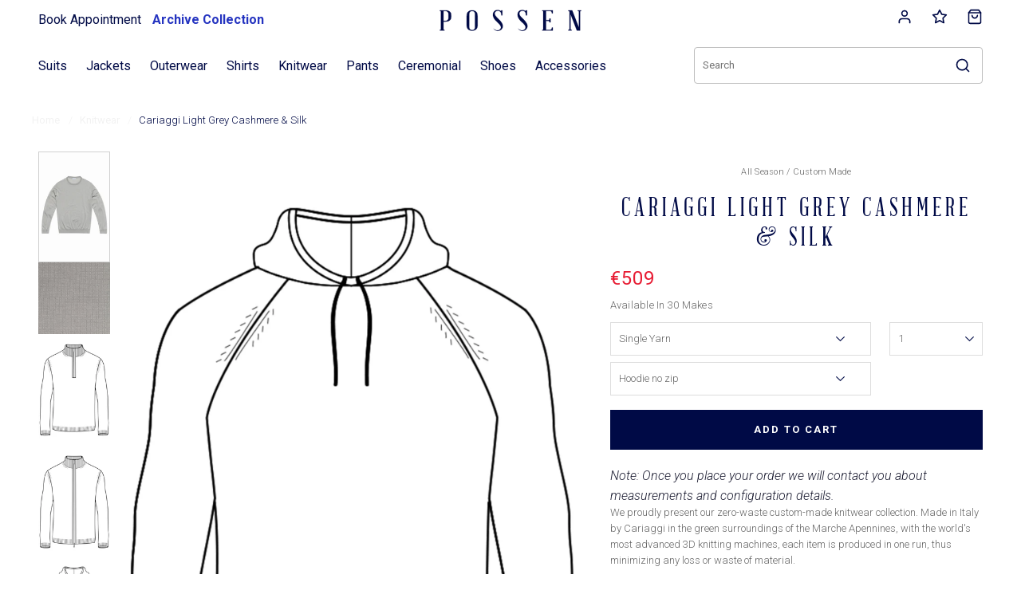

--- FILE ---
content_type: text/html; charset=utf-8
request_url: https://www.possen.com/collections/custom-made-knitwear/products/light-grey-cashmere-silk-cashmere-silk
body_size: 48433
content:
<!doctype html>
    <html class="no-js" >
    
    <head>
        
        <meta charset="utf-8" />
        <!--[if IE]><meta http-equiv='X-UA-Compatible' content='IE=edge,chrome=1' /><![endif]-->
        <title>Cariaggi Light Grey Cashmere &amp; Silk | POSSEN </title>
    
        <!-- meta.liquid snippet  -->
        
        
            <meta name="description" content="We proudly present our zero-waste custom-made knitwear collection. Made in Italy by Cariaggi in the green surroundings of the Marche Apennines, with the world&#39;s most advanced 3D knitting machines, each..." />
        
<!-- end  meta.liquid snippet  -->


        <link rel="canonical" href="https://www.possen.com/products/light-grey-cashmere-silk-cashmere-silk" />
        <meta name="viewport" content="width=device-width, user-scalable=no" />
        


  <meta property="og:type" content="product" />

  <meta property="og:title" content="Cariaggi Light Grey Cashmere &amp; Silk" />

  

  <meta property="og:image" content="http://www.possen.com/cdn/shop/products/Light-Gray-Cashmere-Silk-Crew-Neck-Knit-MKC1082-custom-knitwears-8b2e5f3d56724df690c9272266185f86-min_grande.jpg?v=1671210945" />

  <meta property="og:image:secure_url" content="https://www.possen.com/cdn/shop/products/Light-Gray-Cashmere-Silk-Crew-Neck-Knit-MKC1082-custom-knitwears-8b2e5f3d56724df690c9272266185f86-min_grande.jpg?v=1671210945" />

  

  <meta property="og:image" content="http://www.possen.com/cdn/shop/products/K10082_grande.jpg?v=1671210945" />

  <meta property="og:image:secure_url" content="https://www.possen.com/cdn/shop/products/K10082_grande.jpg?v=1671210945" />

  

  <meta property="og:image" content="http://www.possen.com/cdn/shop/products/Mock-Half-Zip_f6b86475-cac9-48d0-8404-7cb5e8a30dcc_grande.jpg?v=1671210945" />

  <meta property="og:image:secure_url" content="https://www.possen.com/cdn/shop/products/Mock-Half-Zip_f6b86475-cac9-48d0-8404-7cb5e8a30dcc_grande.jpg?v=1671210945" />

  

  <meta property="og:image" content="http://www.possen.com/cdn/shop/products/Mock-Full-Zip_20faabf3-962f-44c7-b187-c4b0a40b4107_grande.jpg?v=1671210945" />

  <meta property="og:image:secure_url" content="https://www.possen.com/cdn/shop/products/Mock-Full-Zip_20faabf3-962f-44c7-b187-c4b0a40b4107_grande.jpg?v=1671210945" />

  

  <meta property="og:image" content="http://www.possen.com/cdn/shop/products/Hoodie-No-zip_a45249f2-2d2a-4291-ac99-2aaecf9bda6b_grande.jpg?v=1671210945" />

  <meta property="og:image:secure_url" content="https://www.possen.com/cdn/shop/products/Hoodie-No-zip_a45249f2-2d2a-4291-ac99-2aaecf9bda6b_grande.jpg?v=1671210945" />

  

  <meta property="og:image" content="http://www.possen.com/cdn/shop/products/Polo-with-Zip_810c548c-eb52-47cd-8ebc-44a959a20140_grande.jpg?v=1671210945" />

  <meta property="og:image:secure_url" content="https://www.possen.com/cdn/shop/products/Polo-with-Zip_810c548c-eb52-47cd-8ebc-44a959a20140_grande.jpg?v=1671210945" />

  

  <meta property="og:image" content="http://www.possen.com/cdn/shop/products/Polo_ea7ec22c-cbad-4e20-8664-1928deca407d_grande.jpg?v=1671210945" />

  <meta property="og:image:secure_url" content="https://www.possen.com/cdn/shop/products/Polo_ea7ec22c-cbad-4e20-8664-1928deca407d_grande.jpg?v=1671210945" />

  

  <meta property="og:image" content="http://www.possen.com/cdn/shop/products/Mock-Half-Zip_9c10ca22-91c6-4de2-8eeb-04f93e485bb6_grande.jpg?v=1671210945" />

  <meta property="og:image:secure_url" content="https://www.possen.com/cdn/shop/products/Mock-Half-Zip_9c10ca22-91c6-4de2-8eeb-04f93e485bb6_grande.jpg?v=1671210945" />

  

  <meta property="og:image" content="http://www.possen.com/cdn/shop/products/Mock-Full-Zip_a1ea8151-4d94-4d35-be38-13c9a50324d8_grande.jpg?v=1671210945" />

  <meta property="og:image:secure_url" content="https://www.possen.com/cdn/shop/products/Mock-Full-Zip_a1ea8151-4d94-4d35-be38-13c9a50324d8_grande.jpg?v=1671210945" />

  

  <meta property="og:image" content="http://www.possen.com/cdn/shop/products/HalfButton_ed9eaf0e-e6ac-45bf-9bed-dc0aa5103051_grande.jpg?v=1671210945" />

  <meta property="og:image:secure_url" content="https://www.possen.com/cdn/shop/products/HalfButton_ed9eaf0e-e6ac-45bf-9bed-dc0aa5103051_grande.jpg?v=1671210945" />

  

  <meta property="og:image" content="http://www.possen.com/cdn/shop/products/Full-Buttons_b201d113-a03d-4044-96a6-912177993140_grande.jpg?v=1671210945" />

  <meta property="og:image:secure_url" content="https://www.possen.com/cdn/shop/products/Full-Buttons_b201d113-a03d-4044-96a6-912177993140_grande.jpg?v=1671210945" />

  

  <meta property="og:image" content="http://www.possen.com/cdn/shop/products/Cardigan_ad5b2d5d-68c1-4a73-93c0-fbf7221d00f8_grande.jpg?v=1671210945" />

  <meta property="og:image:secure_url" content="https://www.possen.com/cdn/shop/products/Cardigan_ad5b2d5d-68c1-4a73-93c0-fbf7221d00f8_grande.jpg?v=1671210945" />

  

  <meta property="og:image" content="http://www.possen.com/cdn/shop/products/Hoodie-with-Zip_9c54fb49-0bab-42a0-b3c3-0d04bcf97c61_grande.jpg?v=1671210945" />

  <meta property="og:image:secure_url" content="https://www.possen.com/cdn/shop/products/Hoodie-with-Zip_9c54fb49-0bab-42a0-b3c3-0d04bcf97c61_grande.jpg?v=1671210945" />

  

  <meta property="og:image" content="http://www.possen.com/cdn/shop/products/CrewNeck_15c7ec93-b3e4-41eb-b732-c1c08f203a7b_grande.jpg?v=1671210945" />

  <meta property="og:image:secure_url" content="https://www.possen.com/cdn/shop/products/CrewNeck_15c7ec93-b3e4-41eb-b732-c1c08f203a7b_grande.jpg?v=1671210945" />

  

  <meta property="og:image" content="http://www.possen.com/cdn/shop/products/V-Neck_a8736f1b-790a-4e68-b7c1-803324352df4_grande.jpg?v=1671210945" />

  <meta property="og:image:secure_url" content="https://www.possen.com/cdn/shop/products/V-Neck_a8736f1b-790a-4e68-b7c1-803324352df4_grande.jpg?v=1671210945" />

  

  <meta property="og:image" content="http://www.possen.com/cdn/shop/products/Mock_84b5d7b4-ada4-420f-9283-c990c971b996_grande.jpg?v=1671210945" />

  <meta property="og:image:secure_url" content="https://www.possen.com/cdn/shop/products/Mock_84b5d7b4-ada4-420f-9283-c990c971b996_grande.jpg?v=1671210945" />

  

  <meta property="og:image" content="http://www.possen.com/cdn/shop/products/Cardigan_643f7d09-0dbf-4c2c-81c5-9180f315af59_grande.jpg?v=1671210945" />

  <meta property="og:image:secure_url" content="https://www.possen.com/cdn/shop/products/Cardigan_643f7d09-0dbf-4c2c-81c5-9180f315af59_grande.jpg?v=1671210945" />

  

  <meta property="og:image" content="http://www.possen.com/cdn/shop/products/V-Neck_f84526e6-fd6a-4984-8c01-e1232dcc3a1d_grande.jpg?v=1671210945" />

  <meta property="og:image:secure_url" content="https://www.possen.com/cdn/shop/products/V-Neck_f84526e6-fd6a-4984-8c01-e1232dcc3a1d_grande.jpg?v=1671210945" />

  

  <meta property="og:price:amount" content="479.00" />

  <meta property="og:price:currency" content="EUR" />







<meta property="og:description" content="We proudly present our zero-waste custom-made knitwear collection. Made in Italy by Cariaggi in the green surroundings of the Marche Apennines, with the world&#39;s most advanced 3D knitting machines, each item is produced in one run, thus minimizing any loss or waste of material. Our custom-made knitwear collection offers" />



<meta property="og:url" content="https://www.possen.com/products/light-grey-cashmere-silk-cashmere-silk" />

<meta property="og:site_name" content="POSSEN" />
        


 



  <meta name="twitter:card" content="product" />

  <meta name="twitter:title" content="Cariaggi Light Grey Cashmere &amp; Silk" />

  <meta name="twitter:description" content="We proudly present our zero-waste custom-made knitwear collection. Made in Italy by Cariaggi in the green surroundings of the Marche Apennines, with the world&#39;s most advanced 3D knitting machines, each item is produced in one run, thus minimizing any loss or waste of material.Our custom-made knitwear collection offers an impressive range of pure fine Merino wool and Merino wool blends" />

  <meta name="twitter:image" content="http://www.possen.com/cdn/shop/products/Light-Gray-Cashmere-Silk-Crew-Neck-Knit-MKC1082-custom-knitwears-8b2e5f3d56724df690c9272266185f86-min_large.jpg?v=1671210945" />

  <meta name="twitter:label1" content="Price" />

  <meta name="twitter:data1" content="From €479.00 EUR" />

  

  <meta name="twitter:label2" content="Brand" />

  <meta name="twitter:data2" content="POSSEN" />

  


    
        <script src="https://ajax.googleapis.com/ajax/libs/jquery/3.5.1/jquery.min.js"></script>
    
        <script>window.performance && window.performance.mark && window.performance.mark('shopify.content_for_header.start');</script><meta name="google-site-verification" content="C1ifEaBIQ1SlxVdFhSZ1ndJuVwmzNrapsrA4NhmllPs">
<meta id="shopify-digital-wallet" name="shopify-digital-wallet" content="/12192964/digital_wallets/dialog">
<meta name="shopify-checkout-api-token" content="149d1681066af9b08804496c70737cea">
<link rel="alternate" type="application/json+oembed" href="https://www.possen.com/products/light-grey-cashmere-silk-cashmere-silk.oembed">
<script async="async" src="/checkouts/internal/preloads.js?locale=en-NL"></script>
<link rel="preconnect" href="https://shop.app" crossorigin="anonymous">
<script async="async" src="https://shop.app/checkouts/internal/preloads.js?locale=en-NL&shop_id=12192964" crossorigin="anonymous"></script>
<script id="apple-pay-shop-capabilities" type="application/json">{"shopId":12192964,"countryCode":"NL","currencyCode":"EUR","merchantCapabilities":["supports3DS"],"merchantId":"gid:\/\/shopify\/Shop\/12192964","merchantName":"POSSEN","requiredBillingContactFields":["postalAddress","email","phone"],"requiredShippingContactFields":["postalAddress","email","phone"],"shippingType":"shipping","supportedNetworks":["visa","maestro","masterCard","amex"],"total":{"type":"pending","label":"POSSEN","amount":"1.00"},"shopifyPaymentsEnabled":true,"supportsSubscriptions":true}</script>
<script id="shopify-features" type="application/json">{"accessToken":"149d1681066af9b08804496c70737cea","betas":["rich-media-storefront-analytics"],"domain":"www.possen.com","predictiveSearch":true,"shopId":12192964,"locale":"en"}</script>
<script>var Shopify = Shopify || {};
Shopify.shop = "possen.myshopify.com";
Shopify.locale = "en";
Shopify.currency = {"active":"EUR","rate":"1.0"};
Shopify.country = "NL";
Shopify.theme = {"name":"Possen 2.0 - 10\/07","id":175251947849,"schema_name":null,"schema_version":null,"theme_store_id":null,"role":"main"};
Shopify.theme.handle = "null";
Shopify.theme.style = {"id":null,"handle":null};
Shopify.cdnHost = "www.possen.com/cdn";
Shopify.routes = Shopify.routes || {};
Shopify.routes.root = "/";</script>
<script type="module">!function(o){(o.Shopify=o.Shopify||{}).modules=!0}(window);</script>
<script>!function(o){function n(){var o=[];function n(){o.push(Array.prototype.slice.apply(arguments))}return n.q=o,n}var t=o.Shopify=o.Shopify||{};t.loadFeatures=n(),t.autoloadFeatures=n()}(window);</script>
<script>
  window.ShopifyPay = window.ShopifyPay || {};
  window.ShopifyPay.apiHost = "shop.app\/pay";
  window.ShopifyPay.redirectState = null;
</script>
<script id="shop-js-analytics" type="application/json">{"pageType":"product"}</script>
<script defer="defer" async type="module" src="//www.possen.com/cdn/shopifycloud/shop-js/modules/v2/client.init-shop-cart-sync_BApSsMSl.en.esm.js"></script>
<script defer="defer" async type="module" src="//www.possen.com/cdn/shopifycloud/shop-js/modules/v2/chunk.common_CBoos6YZ.esm.js"></script>
<script type="module">
  await import("//www.possen.com/cdn/shopifycloud/shop-js/modules/v2/client.init-shop-cart-sync_BApSsMSl.en.esm.js");
await import("//www.possen.com/cdn/shopifycloud/shop-js/modules/v2/chunk.common_CBoos6YZ.esm.js");

  window.Shopify.SignInWithShop?.initShopCartSync?.({"fedCMEnabled":true,"windoidEnabled":true});

</script>
<script>
  window.Shopify = window.Shopify || {};
  if (!window.Shopify.featureAssets) window.Shopify.featureAssets = {};
  window.Shopify.featureAssets['shop-js'] = {"shop-cart-sync":["modules/v2/client.shop-cart-sync_DJczDl9f.en.esm.js","modules/v2/chunk.common_CBoos6YZ.esm.js"],"init-fed-cm":["modules/v2/client.init-fed-cm_BzwGC0Wi.en.esm.js","modules/v2/chunk.common_CBoos6YZ.esm.js"],"init-windoid":["modules/v2/client.init-windoid_BS26ThXS.en.esm.js","modules/v2/chunk.common_CBoos6YZ.esm.js"],"shop-cash-offers":["modules/v2/client.shop-cash-offers_DthCPNIO.en.esm.js","modules/v2/chunk.common_CBoos6YZ.esm.js","modules/v2/chunk.modal_Bu1hFZFC.esm.js"],"shop-button":["modules/v2/client.shop-button_D_JX508o.en.esm.js","modules/v2/chunk.common_CBoos6YZ.esm.js"],"init-shop-email-lookup-coordinator":["modules/v2/client.init-shop-email-lookup-coordinator_DFwWcvrS.en.esm.js","modules/v2/chunk.common_CBoos6YZ.esm.js"],"shop-toast-manager":["modules/v2/client.shop-toast-manager_tEhgP2F9.en.esm.js","modules/v2/chunk.common_CBoos6YZ.esm.js"],"shop-login-button":["modules/v2/client.shop-login-button_DwLgFT0K.en.esm.js","modules/v2/chunk.common_CBoos6YZ.esm.js","modules/v2/chunk.modal_Bu1hFZFC.esm.js"],"avatar":["modules/v2/client.avatar_BTnouDA3.en.esm.js"],"init-shop-cart-sync":["modules/v2/client.init-shop-cart-sync_BApSsMSl.en.esm.js","modules/v2/chunk.common_CBoos6YZ.esm.js"],"pay-button":["modules/v2/client.pay-button_BuNmcIr_.en.esm.js","modules/v2/chunk.common_CBoos6YZ.esm.js"],"init-shop-for-new-customer-accounts":["modules/v2/client.init-shop-for-new-customer-accounts_DrjXSI53.en.esm.js","modules/v2/client.shop-login-button_DwLgFT0K.en.esm.js","modules/v2/chunk.common_CBoos6YZ.esm.js","modules/v2/chunk.modal_Bu1hFZFC.esm.js"],"init-customer-accounts-sign-up":["modules/v2/client.init-customer-accounts-sign-up_TlVCiykN.en.esm.js","modules/v2/client.shop-login-button_DwLgFT0K.en.esm.js","modules/v2/chunk.common_CBoos6YZ.esm.js","modules/v2/chunk.modal_Bu1hFZFC.esm.js"],"shop-follow-button":["modules/v2/client.shop-follow-button_C5D3XtBb.en.esm.js","modules/v2/chunk.common_CBoos6YZ.esm.js","modules/v2/chunk.modal_Bu1hFZFC.esm.js"],"checkout-modal":["modules/v2/client.checkout-modal_8TC_1FUY.en.esm.js","modules/v2/chunk.common_CBoos6YZ.esm.js","modules/v2/chunk.modal_Bu1hFZFC.esm.js"],"init-customer-accounts":["modules/v2/client.init-customer-accounts_C0Oh2ljF.en.esm.js","modules/v2/client.shop-login-button_DwLgFT0K.en.esm.js","modules/v2/chunk.common_CBoos6YZ.esm.js","modules/v2/chunk.modal_Bu1hFZFC.esm.js"],"lead-capture":["modules/v2/client.lead-capture_Cq0gfm7I.en.esm.js","modules/v2/chunk.common_CBoos6YZ.esm.js","modules/v2/chunk.modal_Bu1hFZFC.esm.js"],"shop-login":["modules/v2/client.shop-login_BmtnoEUo.en.esm.js","modules/v2/chunk.common_CBoos6YZ.esm.js","modules/v2/chunk.modal_Bu1hFZFC.esm.js"],"payment-terms":["modules/v2/client.payment-terms_BHOWV7U_.en.esm.js","modules/v2/chunk.common_CBoos6YZ.esm.js","modules/v2/chunk.modal_Bu1hFZFC.esm.js"]};
</script>
<script>(function() {
  var isLoaded = false;
  function asyncLoad() {
    if (isLoaded) return;
    isLoaded = true;
    var urls = ["\/\/social-login.oxiapps.com\/api\/init?shop=possen.myshopify.com","\/\/www.powr.io\/powr.js?powr-token=possen.myshopify.com\u0026external-type=shopify\u0026shop=possen.myshopify.com","\/\/cdn.ywxi.net\/js\/partner-shopify.js?shop=possen.myshopify.com","https:\/\/cdn.shopify.com\/s\/files\/1\/1219\/2964\/t\/16\/assets\/booster_eu_cookie_12192964.js?v=1685701471\u0026shop=possen.myshopify.com","\/\/cdn.trustedsite.com\/js\/partner-shopify.js?shop=possen.myshopify.com","\/\/cdn.trustedsite.com\/js\/partner-shopify.js?shop=possen.myshopify.com","\/\/cdn.trustedsite.com\/js\/partner-shopify.js?shop=possen.myshopify.com"];
    for (var i = 0; i < urls.length; i++) {
      var s = document.createElement('script');
      s.type = 'text/javascript';
      s.async = true;
      s.src = urls[i];
      var x = document.getElementsByTagName('script')[0];
      x.parentNode.insertBefore(s, x);
    }
  };
  if(window.attachEvent) {
    window.attachEvent('onload', asyncLoad);
  } else {
    window.addEventListener('load', asyncLoad, false);
  }
})();</script>
<script id="__st">var __st={"a":12192964,"offset":3600,"reqid":"1788ada8-49fb-41a7-a883-a142a32e084c-1768906229","pageurl":"www.possen.com\/collections\/custom-made-knitwear\/products\/light-grey-cashmere-silk-cashmere-silk","u":"db3679421fa1","p":"product","rtyp":"product","rid":7901847453940};</script>
<script>window.ShopifyPaypalV4VisibilityTracking = true;</script>
<script id="captcha-bootstrap">!function(){'use strict';const t='contact',e='account',n='new_comment',o=[[t,t],['blogs',n],['comments',n],[t,'customer']],c=[[e,'customer_login'],[e,'guest_login'],[e,'recover_customer_password'],[e,'create_customer']],r=t=>t.map((([t,e])=>`form[action*='/${t}']:not([data-nocaptcha='true']) input[name='form_type'][value='${e}']`)).join(','),a=t=>()=>t?[...document.querySelectorAll(t)].map((t=>t.form)):[];function s(){const t=[...o],e=r(t);return a(e)}const i='password',u='form_key',d=['recaptcha-v3-token','g-recaptcha-response','h-captcha-response',i],f=()=>{try{return window.sessionStorage}catch{return}},m='__shopify_v',_=t=>t.elements[u];function p(t,e,n=!1){try{const o=window.sessionStorage,c=JSON.parse(o.getItem(e)),{data:r}=function(t){const{data:e,action:n}=t;return t[m]||n?{data:e,action:n}:{data:t,action:n}}(c);for(const[e,n]of Object.entries(r))t.elements[e]&&(t.elements[e].value=n);n&&o.removeItem(e)}catch(o){console.error('form repopulation failed',{error:o})}}const l='form_type',E='cptcha';function T(t){t.dataset[E]=!0}const w=window,h=w.document,L='Shopify',v='ce_forms',y='captcha';let A=!1;((t,e)=>{const n=(g='f06e6c50-85a8-45c8-87d0-21a2b65856fe',I='https://cdn.shopify.com/shopifycloud/storefront-forms-hcaptcha/ce_storefront_forms_captcha_hcaptcha.v1.5.2.iife.js',D={infoText:'Protected by hCaptcha',privacyText:'Privacy',termsText:'Terms'},(t,e,n)=>{const o=w[L][v],c=o.bindForm;if(c)return c(t,g,e,D).then(n);var r;o.q.push([[t,g,e,D],n]),r=I,A||(h.body.append(Object.assign(h.createElement('script'),{id:'captcha-provider',async:!0,src:r})),A=!0)});var g,I,D;w[L]=w[L]||{},w[L][v]=w[L][v]||{},w[L][v].q=[],w[L][y]=w[L][y]||{},w[L][y].protect=function(t,e){n(t,void 0,e),T(t)},Object.freeze(w[L][y]),function(t,e,n,w,h,L){const[v,y,A,g]=function(t,e,n){const i=e?o:[],u=t?c:[],d=[...i,...u],f=r(d),m=r(i),_=r(d.filter((([t,e])=>n.includes(e))));return[a(f),a(m),a(_),s()]}(w,h,L),I=t=>{const e=t.target;return e instanceof HTMLFormElement?e:e&&e.form},D=t=>v().includes(t);t.addEventListener('submit',(t=>{const e=I(t);if(!e)return;const n=D(e)&&!e.dataset.hcaptchaBound&&!e.dataset.recaptchaBound,o=_(e),c=g().includes(e)&&(!o||!o.value);(n||c)&&t.preventDefault(),c&&!n&&(function(t){try{if(!f())return;!function(t){const e=f();if(!e)return;const n=_(t);if(!n)return;const o=n.value;o&&e.removeItem(o)}(t);const e=Array.from(Array(32),(()=>Math.random().toString(36)[2])).join('');!function(t,e){_(t)||t.append(Object.assign(document.createElement('input'),{type:'hidden',name:u})),t.elements[u].value=e}(t,e),function(t,e){const n=f();if(!n)return;const o=[...t.querySelectorAll(`input[type='${i}']`)].map((({name:t})=>t)),c=[...d,...o],r={};for(const[a,s]of new FormData(t).entries())c.includes(a)||(r[a]=s);n.setItem(e,JSON.stringify({[m]:1,action:t.action,data:r}))}(t,e)}catch(e){console.error('failed to persist form',e)}}(e),e.submit())}));const S=(t,e)=>{t&&!t.dataset[E]&&(n(t,e.some((e=>e===t))),T(t))};for(const o of['focusin','change'])t.addEventListener(o,(t=>{const e=I(t);D(e)&&S(e,y())}));const B=e.get('form_key'),M=e.get(l),P=B&&M;t.addEventListener('DOMContentLoaded',(()=>{const t=y();if(P)for(const e of t)e.elements[l].value===M&&p(e,B);[...new Set([...A(),...v().filter((t=>'true'===t.dataset.shopifyCaptcha))])].forEach((e=>S(e,t)))}))}(h,new URLSearchParams(w.location.search),n,t,e,['guest_login'])})(!0,!0)}();</script>
<script integrity="sha256-4kQ18oKyAcykRKYeNunJcIwy7WH5gtpwJnB7kiuLZ1E=" data-source-attribution="shopify.loadfeatures" defer="defer" src="//www.possen.com/cdn/shopifycloud/storefront/assets/storefront/load_feature-a0a9edcb.js" crossorigin="anonymous"></script>
<script crossorigin="anonymous" defer="defer" src="//www.possen.com/cdn/shopifycloud/storefront/assets/shopify_pay/storefront-65b4c6d7.js?v=20250812"></script>
<script data-source-attribution="shopify.dynamic_checkout.dynamic.init">var Shopify=Shopify||{};Shopify.PaymentButton=Shopify.PaymentButton||{isStorefrontPortableWallets:!0,init:function(){window.Shopify.PaymentButton.init=function(){};var t=document.createElement("script");t.src="https://www.possen.com/cdn/shopifycloud/portable-wallets/latest/portable-wallets.en.js",t.type="module",document.head.appendChild(t)}};
</script>
<script data-source-attribution="shopify.dynamic_checkout.buyer_consent">
  function portableWalletsHideBuyerConsent(e){var t=document.getElementById("shopify-buyer-consent"),n=document.getElementById("shopify-subscription-policy-button");t&&n&&(t.classList.add("hidden"),t.setAttribute("aria-hidden","true"),n.removeEventListener("click",e))}function portableWalletsShowBuyerConsent(e){var t=document.getElementById("shopify-buyer-consent"),n=document.getElementById("shopify-subscription-policy-button");t&&n&&(t.classList.remove("hidden"),t.removeAttribute("aria-hidden"),n.addEventListener("click",e))}window.Shopify?.PaymentButton&&(window.Shopify.PaymentButton.hideBuyerConsent=portableWalletsHideBuyerConsent,window.Shopify.PaymentButton.showBuyerConsent=portableWalletsShowBuyerConsent);
</script>
<script data-source-attribution="shopify.dynamic_checkout.cart.bootstrap">document.addEventListener("DOMContentLoaded",(function(){function t(){return document.querySelector("shopify-accelerated-checkout-cart, shopify-accelerated-checkout")}if(t())Shopify.PaymentButton.init();else{new MutationObserver((function(e,n){t()&&(Shopify.PaymentButton.init(),n.disconnect())})).observe(document.body,{childList:!0,subtree:!0})}}));
</script>
<link id="shopify-accelerated-checkout-styles" rel="stylesheet" media="screen" href="https://www.possen.com/cdn/shopifycloud/portable-wallets/latest/accelerated-checkout-backwards-compat.css" crossorigin="anonymous">
<style id="shopify-accelerated-checkout-cart">
        #shopify-buyer-consent {
  margin-top: 1em;
  display: inline-block;
  width: 100%;
}

#shopify-buyer-consent.hidden {
  display: none;
}

#shopify-subscription-policy-button {
  background: none;
  border: none;
  padding: 0;
  text-decoration: underline;
  font-size: inherit;
  cursor: pointer;
}

#shopify-subscription-policy-button::before {
  box-shadow: none;
}

      </style>
<script id="sections-script" data-sections="product-recommendations,announcement-bar" defer="defer" src="//www.possen.com/cdn/shop/t/32/compiled_assets/scripts.js?v=27894"></script>
<script>window.performance && window.performance.mark && window.performance.mark('shopify.content_for_header.end');</script>
        <link href="//www.possen.com/cdn/shop/t/32/assets/style.scss.css?v=99463924340477381741763637964" rel="stylesheet" type="text/css" media="all" />
        <link href="//www.possen.com/cdn/shop/t/32/assets/jquery.mmenu.all.css?v=57526122207281290051752156216" rel="stylesheet" type="text/css" media="all" />
        <link href="//www.possen.com/cdn/shop/t/32/assets/collection-filters.css?v=49953006128851522121760711218" rel="stylesheet" type="text/css" media="all" />
<script>window.BOLD = window.BOLD || {};
    window.BOLD.common = window.BOLD.common || {};
    window.BOLD.common.Shopify = window.BOLD.common.Shopify || {};
    window.BOLD.common.Shopify.shop = {
      domain: 'www.possen.com',
      permanent_domain: 'possen.myshopify.com',
      url: 'https://www.possen.com',
      secure_url: 'https://www.possen.com',
      money_format: "€{{amount}}",
      currency: "EUR"
    };
    window.BOLD.common.Shopify.customer = {
      id: null,
      tags: null,
    };
    window.BOLD.common.Shopify.cart = {"note":null,"attributes":{},"original_total_price":0,"total_price":0,"total_discount":0,"total_weight":0.0,"item_count":0,"items":[],"requires_shipping":false,"currency":"EUR","items_subtotal_price":0,"cart_level_discount_applications":[],"checkout_charge_amount":0};
    window.BOLD.common.template = 'product';window.BOLD.common.Shopify.formatMoney = function(money, format) {
        function n(t, e) {
            return "undefined" == typeof t ? e : t
        }
        function r(t, e, r, i) {
            if (e = n(e, 2),
                r = n(r, ","),
                i = n(i, "."),
            isNaN(t) || null == t)
                return 0;
            t = (t / 100).toFixed(e);
            var o = t.split(".")
                , a = o[0].replace(/(\d)(?=(\d\d\d)+(?!\d))/g, "$1" + r)
                , s = o[1] ? i + o[1] : "";
            return a + s
        }
        "string" == typeof money && (money = money.replace(".", ""));
        var i = ""
            , o = /\{\{\s*(\w+)\s*\}\}/
            , a = format || window.BOLD.common.Shopify.shop.money_format || window.Shopify.money_format || "$ {{ amount }}";
        switch (a.match(o)[1]) {
            case "amount":
                i = r(money, 2, ",", ".");
                break;
            case "amount_no_decimals":
                i = r(money, 0, ",", ".");
                break;
            case "amount_with_comma_separator":
                i = r(money, 2, ".", ",");
                break;
            case "amount_no_decimals_with_comma_separator":
                i = r(money, 0, ".", ",");
                break;
            case "amount_with_space_separator":
                i = r(money, 2, " ", ",");
                break;
            case "amount_no_decimals_with_space_separator":
                i = r(money, 0, " ", ",");
                break;
            case "amount_with_apostrophe_separator":
                i = r(money, 2, "'", ".");
                break;
        }
        return a.replace(o, i);
    };
    window.BOLD.common.Shopify.saveProduct = function (handle, product, productData) {
      if (typeof handle === 'string' && typeof window.BOLD.common.Shopify.products[handle] === 'undefined') {
        if (typeof product === 'number') {
          window.BOLD.common.Shopify.handles[product] = handle;
          product = { id: product, product: productData };
        }
        window.BOLD.common.Shopify.products[handle] = product;
      }
    };
    window.BOLD.common.Shopify.saveVariant = function (variant_id, variant) {
      if (typeof variant_id === 'number' && typeof window.BOLD.common.Shopify.variants[variant_id] === 'undefined') {
        window.BOLD.common.Shopify.variants[variant_id] = variant;
      }
    };window.BOLD.common.Shopify.products = window.BOLD.common.Shopify.products || {};
    window.BOLD.common.Shopify.variants = window.BOLD.common.Shopify.variants || {};
    window.BOLD.common.Shopify.handles = window.BOLD.common.Shopify.handles || {};window.BOLD.common.Shopify.handle = "light-grey-cashmere-silk-cashmere-silk"
window.BOLD.common.Shopify.saveProduct("light-grey-cashmere-silk-cashmere-silk", 7901847453940, {"id":7901847453940,"title":"Cariaggi Light Grey Cashmere \u0026 Silk","handle":"light-grey-cashmere-silk-cashmere-silk","description":"\u003cp\u003e\u003cmeta charset=\"utf-8\"\u003eWe proudly present our zero-waste custom-made knitwear collection. Made in Italy by Cariaggi in the green surroundings of the Marche Apennines, with the world's most advanced 3D knitting machines, each item is produced in one run, thus minimizing any loss or waste of material.\u003c\/p\u003e\n\u003cp\u003eOur custom-made knitwear collection offers an impressive range of pure fine Merino wool and Merino wool blends with cotton, silk and cashmere in a wide range of timeless, versatile and bold colors. 3D knitted for a luxurious seamless look. Wrinkle and odour resistant, easy care and breathable. Made especially for you and your personal style.\u003c\/p\u003e\n\u003cp\u003eCreate yours from our style inspiration or design your own. From crew necks, v-necks, turtle necks and polos to zipped or buttoned styles. Or why not a custom-made hoodie in super soft Merino wool? All kntiwear is available in a single yarn for an elegant, lightweight look and year-round wear as wel as a double yarn for more warmth, body and a casual feel.\u003c\/p\u003e\n\u003cp\u003eThis refined light grey knit will keep you cool in summer and warm enough in winter. The high-quality blend combines the drape and shine of silk with luxurious Inner Mongolian cashmere. Crafted on 3D-knitting machines for a sophisticated seamless look.\u003c\/p\u003e\n\u003cp\u003eDesigned here as a crew neck, in single yarns for a lighter wear. Make this knitwear your own with our many customization options to choose from.\u003c\/p\u003e","published_at":"2022-10-11T11:49:36+02:00","created_at":"2022-10-11T11:49:36+02:00","vendor":"POSSEN","type":"KNITWEAR","tags":["365","All Seasons","BaseColour: grey","Cashmere and Silk","Composition: Cashmere and Silk","Crew Neck","FilterBrand: Cariaggi","FilterColour: Grey","FilterFabric: Cashmere \u0026 Silk","FilterPattern: plain","nav:knitwear:material:cashmere-silk","nav:knitwear:style:crew-neck","Online","Pattern: plain","Possen-Collection","Season: All Seasons","Weaver: Cariaggi"],"price":47900,"price_min":47900,"price_max":59800,"available":true,"price_varies":true,"compare_at_price":null,"compare_at_price_min":0,"compare_at_price_max":0,"compare_at_price_varies":false,"variants":[{"id":43435210506484,"title":"Single Yarn \/ Hoodie no zip","option1":"Single Yarn","option2":"Hoodie no zip","option3":null,"sku":"K10082","requires_shipping":true,"taxable":true,"featured_image":{"id":38202195935476,"product_id":7901847453940,"position":5,"created_at":"2022-10-12T10:36:48+02:00","updated_at":"2022-12-16T18:15:45+01:00","alt":null,"width":1400,"height":2200,"src":"\/\/www.possen.com\/cdn\/shop\/products\/Hoodie-No-zip_a45249f2-2d2a-4291-ac99-2aaecf9bda6b.jpg?v=1671210945","variant_ids":[43435210506484,43435210998004]},"available":true,"name":"Cariaggi Light Grey Cashmere \u0026 Silk - Single Yarn \/ Hoodie no zip","public_title":"Single Yarn \/ Hoodie no zip","options":["Single Yarn","Hoodie no zip"],"price":50900,"weight":0,"compare_at_price":null,"inventory_quantity":5,"inventory_management":"shopify","inventory_policy":"deny","barcode":null,"featured_media":{"alt":null,"id":30784900006132,"position":5,"preview_image":{"aspect_ratio":0.636,"height":2200,"width":1400,"src":"\/\/www.possen.com\/cdn\/shop\/products\/Hoodie-No-zip_a45249f2-2d2a-4291-ac99-2aaecf9bda6b.jpg?v=1671210945"}},"requires_selling_plan":false,"selling_plan_allocations":[]},{"id":43435210539252,"title":"Single Yarn \/ Polo no buttons","option1":"Single Yarn","option2":"Polo no buttons","option3":null,"sku":"K10082","requires_shipping":true,"taxable":true,"featured_image":{"id":38202196197620,"product_id":7901847453940,"position":6,"created_at":"2022-10-12T10:36:50+02:00","updated_at":"2022-12-16T18:15:45+01:00","alt":null,"width":1400,"height":2200,"src":"\/\/www.possen.com\/cdn\/shop\/products\/Polo-with-Zip_810c548c-eb52-47cd-8ebc-44a959a20140.jpg?v=1671210945","variant_ids":[43435210539252,43435211030772]},"available":true,"name":"Cariaggi Light Grey Cashmere \u0026 Silk - Single Yarn \/ Polo no buttons","public_title":"Single Yarn \/ Polo no buttons","options":["Single Yarn","Polo no buttons"],"price":50900,"weight":0,"compare_at_price":null,"inventory_quantity":5,"inventory_management":"shopify","inventory_policy":"deny","barcode":null,"featured_media":{"alt":null,"id":30784900235508,"position":6,"preview_image":{"aspect_ratio":0.636,"height":2200,"width":1400,"src":"\/\/www.possen.com\/cdn\/shop\/products\/Polo-with-Zip_810c548c-eb52-47cd-8ebc-44a959a20140.jpg?v=1671210945"}},"requires_selling_plan":false,"selling_plan_allocations":[]},{"id":43435210572020,"title":"Single Yarn \/ Polo with buttons","option1":"Single Yarn","option2":"Polo with buttons","option3":null,"sku":"K10082","requires_shipping":true,"taxable":true,"featured_image":{"id":38202196525300,"product_id":7901847453940,"position":7,"created_at":"2022-10-12T10:36:53+02:00","updated_at":"2022-12-16T18:15:45+01:00","alt":null,"width":1400,"height":2200,"src":"\/\/www.possen.com\/cdn\/shop\/products\/Polo_ea7ec22c-cbad-4e20-8664-1928deca407d.jpg?v=1671210945","variant_ids":[43435210572020,43435211063540]},"available":true,"name":"Cariaggi Light Grey Cashmere \u0026 Silk - Single Yarn \/ Polo with buttons","public_title":"Single Yarn \/ Polo with buttons","options":["Single Yarn","Polo with buttons"],"price":50900,"weight":0,"compare_at_price":null,"inventory_quantity":5,"inventory_management":"shopify","inventory_policy":"deny","barcode":null,"featured_media":{"alt":null,"id":30784900563188,"position":7,"preview_image":{"aspect_ratio":0.636,"height":2200,"width":1400,"src":"\/\/www.possen.com\/cdn\/shop\/products\/Polo_ea7ec22c-cbad-4e20-8664-1928deca407d.jpg?v=1671210945"}},"requires_selling_plan":false,"selling_plan_allocations":[]},{"id":43435210604788,"title":"Single Yarn \/ Half zip","option1":"Single Yarn","option2":"Half zip","option3":null,"sku":"K10082","requires_shipping":true,"taxable":true,"featured_image":{"id":38202199245044,"product_id":7901847453940,"position":8,"created_at":"2022-10-12T10:37:22+02:00","updated_at":"2022-12-16T18:15:45+01:00","alt":null,"width":1400,"height":2200,"src":"\/\/www.possen.com\/cdn\/shop\/products\/Mock-Half-Zip_9c10ca22-91c6-4de2-8eeb-04f93e485bb6.jpg?v=1671210945","variant_ids":[43435210604788,43435211096308,43435211129076]},"available":true,"name":"Cariaggi Light Grey Cashmere \u0026 Silk - Single Yarn \/ Half zip","public_title":"Single Yarn \/ Half zip","options":["Single Yarn","Half zip"],"price":50900,"weight":0,"compare_at_price":null,"inventory_quantity":5,"inventory_management":"shopify","inventory_policy":"deny","barcode":null,"featured_media":{"alt":null,"id":30784903381236,"position":8,"preview_image":{"aspect_ratio":0.636,"height":2200,"width":1400,"src":"\/\/www.possen.com\/cdn\/shop\/products\/Mock-Half-Zip_9c10ca22-91c6-4de2-8eeb-04f93e485bb6.jpg?v=1671210945"}},"requires_selling_plan":false,"selling_plan_allocations":[]},{"id":43435210637556,"title":"Single Yarn \/ Mock zip","option1":"Single Yarn","option2":"Mock zip","option3":null,"sku":"K10082","requires_shipping":true,"taxable":true,"featured_image":{"id":38202197573876,"product_id":7901847453940,"position":9,"created_at":"2022-10-12T10:37:04+02:00","updated_at":"2022-12-16T18:15:45+01:00","alt":null,"width":1400,"height":2200,"src":"\/\/www.possen.com\/cdn\/shop\/products\/Mock-Full-Zip_a1ea8151-4d94-4d35-be38-13c9a50324d8.jpg?v=1671210945","variant_ids":[43435210637556,43435210703092,43435210735860,43435211194612,43435211227380]},"available":true,"name":"Cariaggi Light Grey Cashmere \u0026 Silk - Single Yarn \/ Mock zip","public_title":"Single Yarn \/ Mock zip","options":["Single Yarn","Mock zip"],"price":50900,"weight":0,"compare_at_price":null,"inventory_quantity":5,"inventory_management":"shopify","inventory_policy":"deny","barcode":null,"featured_media":{"alt":null,"id":30784901775604,"position":9,"preview_image":{"aspect_ratio":0.636,"height":2200,"width":1400,"src":"\/\/www.possen.com\/cdn\/shop\/products\/Mock-Full-Zip_a1ea8151-4d94-4d35-be38-13c9a50324d8.jpg?v=1671210945"}},"requires_selling_plan":false,"selling_plan_allocations":[]},{"id":43435210670324,"title":"Single Yarn \/ Half button","option1":"Single Yarn","option2":"Half button","option3":null,"sku":"K10082","requires_shipping":true,"taxable":true,"featured_image":{"id":38202197213428,"product_id":7901847453940,"position":10,"created_at":"2022-10-12T10:37:02+02:00","updated_at":"2022-12-16T18:15:45+01:00","alt":null,"width":1400,"height":2200,"src":"\/\/www.possen.com\/cdn\/shop\/products\/HalfButton_ed9eaf0e-e6ac-45bf-9bed-dc0aa5103051.jpg?v=1671210945","variant_ids":[43435210670324,43435211161844]},"available":true,"name":"Cariaggi Light Grey Cashmere \u0026 Silk - Single Yarn \/ Half button","public_title":"Single Yarn \/ Half button","options":["Single Yarn","Half button"],"price":50900,"weight":0,"compare_at_price":null,"inventory_quantity":5,"inventory_management":"shopify","inventory_policy":"deny","barcode":null,"featured_media":{"alt":null,"id":30784901251316,"position":10,"preview_image":{"aspect_ratio":0.636,"height":2200,"width":1400,"src":"\/\/www.possen.com\/cdn\/shop\/products\/HalfButton_ed9eaf0e-e6ac-45bf-9bed-dc0aa5103051.jpg?v=1671210945"}},"requires_selling_plan":false,"selling_plan_allocations":[]},{"id":43435210703092,"title":"Single Yarn \/ Full zip","option1":"Single Yarn","option2":"Full zip","option3":null,"sku":"K10082","requires_shipping":true,"taxable":true,"featured_image":{"id":38202197573876,"product_id":7901847453940,"position":9,"created_at":"2022-10-12T10:37:04+02:00","updated_at":"2022-12-16T18:15:45+01:00","alt":null,"width":1400,"height":2200,"src":"\/\/www.possen.com\/cdn\/shop\/products\/Mock-Full-Zip_a1ea8151-4d94-4d35-be38-13c9a50324d8.jpg?v=1671210945","variant_ids":[43435210637556,43435210703092,43435210735860,43435211194612,43435211227380]},"available":true,"name":"Cariaggi Light Grey Cashmere \u0026 Silk - Single Yarn \/ Full zip","public_title":"Single Yarn \/ Full zip","options":["Single Yarn","Full zip"],"price":53900,"weight":0,"compare_at_price":null,"inventory_quantity":5,"inventory_management":"shopify","inventory_policy":"deny","barcode":null,"featured_media":{"alt":null,"id":30784901775604,"position":9,"preview_image":{"aspect_ratio":0.636,"height":2200,"width":1400,"src":"\/\/www.possen.com\/cdn\/shop\/products\/Mock-Full-Zip_a1ea8151-4d94-4d35-be38-13c9a50324d8.jpg?v=1671210945"}},"requires_selling_plan":false,"selling_plan_allocations":[]},{"id":43435210735860,"title":"Single Yarn \/ Full zip mock","option1":"Single Yarn","option2":"Full zip mock","option3":null,"sku":"K10082","requires_shipping":true,"taxable":true,"featured_image":{"id":38202197573876,"product_id":7901847453940,"position":9,"created_at":"2022-10-12T10:37:04+02:00","updated_at":"2022-12-16T18:15:45+01:00","alt":null,"width":1400,"height":2200,"src":"\/\/www.possen.com\/cdn\/shop\/products\/Mock-Full-Zip_a1ea8151-4d94-4d35-be38-13c9a50324d8.jpg?v=1671210945","variant_ids":[43435210637556,43435210703092,43435210735860,43435211194612,43435211227380]},"available":true,"name":"Cariaggi Light Grey Cashmere \u0026 Silk - Single Yarn \/ Full zip mock","public_title":"Single Yarn \/ Full zip mock","options":["Single Yarn","Full zip mock"],"price":53900,"weight":0,"compare_at_price":null,"inventory_quantity":5,"inventory_management":"shopify","inventory_policy":"deny","barcode":null,"featured_media":{"alt":null,"id":30784901775604,"position":9,"preview_image":{"aspect_ratio":0.636,"height":2200,"width":1400,"src":"\/\/www.possen.com\/cdn\/shop\/products\/Mock-Full-Zip_a1ea8151-4d94-4d35-be38-13c9a50324d8.jpg?v=1671210945"}},"requires_selling_plan":false,"selling_plan_allocations":[]},{"id":43435210768628,"title":"Single Yarn \/ Full button","option1":"Single Yarn","option2":"Full button","option3":null,"sku":"K10082","requires_shipping":true,"taxable":true,"featured_image":{"id":38202197803252,"product_id":7901847453940,"position":11,"created_at":"2022-10-12T10:37:07+02:00","updated_at":"2022-12-16T18:15:45+01:00","alt":null,"width":1400,"height":2200,"src":"\/\/www.possen.com\/cdn\/shop\/products\/Full-Buttons_b201d113-a03d-4044-96a6-912177993140.jpg?v=1671210945","variant_ids":[43435210768628,43435211260148]},"available":true,"name":"Cariaggi Light Grey Cashmere \u0026 Silk - Single Yarn \/ Full button","public_title":"Single Yarn \/ Full button","options":["Single Yarn","Full button"],"price":53900,"weight":0,"compare_at_price":null,"inventory_quantity":5,"inventory_management":"shopify","inventory_policy":"deny","barcode":null,"featured_media":{"alt":null,"id":30784901972212,"position":11,"preview_image":{"aspect_ratio":0.636,"height":2200,"width":1400,"src":"\/\/www.possen.com\/cdn\/shop\/products\/Full-Buttons_b201d113-a03d-4044-96a6-912177993140.jpg?v=1671210945"}},"requires_selling_plan":false,"selling_plan_allocations":[]},{"id":43435210801396,"title":"Single Yarn \/ Cardigan","option1":"Single Yarn","option2":"Cardigan","option3":null,"sku":"K10082","requires_shipping":true,"taxable":true,"featured_image":{"id":38202198196468,"product_id":7901847453940,"position":12,"created_at":"2022-10-12T10:37:09+02:00","updated_at":"2022-12-16T18:15:45+01:00","alt":null,"width":1400,"height":2200,"src":"\/\/www.possen.com\/cdn\/shop\/products\/Cardigan_ad5b2d5d-68c1-4a73-93c0-fbf7221d00f8.jpg?v=1671210945","variant_ids":[43435210801396]},"available":true,"name":"Cariaggi Light Grey Cashmere \u0026 Silk - Single Yarn \/ Cardigan","public_title":"Single Yarn \/ Cardigan","options":["Single Yarn","Cardigan"],"price":53900,"weight":0,"compare_at_price":null,"inventory_quantity":5,"inventory_management":"shopify","inventory_policy":"deny","barcode":null,"featured_media":{"alt":null,"id":30784902267124,"position":12,"preview_image":{"aspect_ratio":0.636,"height":2200,"width":1400,"src":"\/\/www.possen.com\/cdn\/shop\/products\/Cardigan_ad5b2d5d-68c1-4a73-93c0-fbf7221d00f8.jpg?v=1671210945"}},"requires_selling_plan":false,"selling_plan_allocations":[]},{"id":43435210834164,"title":"Single Yarn \/ Hoodie with zip","option1":"Single Yarn","option2":"Hoodie with zip","option3":null,"sku":"K10082","requires_shipping":true,"taxable":true,"featured_image":{"id":38202198360308,"product_id":7901847453940,"position":13,"created_at":"2022-10-12T10:37:12+02:00","updated_at":"2022-12-16T18:15:45+01:00","alt":null,"width":1400,"height":2200,"src":"\/\/www.possen.com\/cdn\/shop\/products\/Hoodie-with-Zip_9c54fb49-0bab-42a0-b3c3-0d04bcf97c61.jpg?v=1671210945","variant_ids":[43435210834164,43435211325684]},"available":true,"name":"Cariaggi Light Grey Cashmere \u0026 Silk - Single Yarn \/ Hoodie with zip","public_title":"Single Yarn \/ Hoodie with zip","options":["Single Yarn","Hoodie with zip"],"price":53900,"weight":0,"compare_at_price":null,"inventory_quantity":5,"inventory_management":"shopify","inventory_policy":"deny","barcode":null,"featured_media":{"alt":null,"id":30784902430964,"position":13,"preview_image":{"aspect_ratio":0.636,"height":2200,"width":1400,"src":"\/\/www.possen.com\/cdn\/shop\/products\/Hoodie-with-Zip_9c54fb49-0bab-42a0-b3c3-0d04bcf97c61.jpg?v=1671210945"}},"requires_selling_plan":false,"selling_plan_allocations":[]},{"id":43435210866932,"title":"Double Yarn \/ Crew neck","option1":"Double Yarn","option2":"Crew neck","option3":null,"sku":"K10082","requires_shipping":true,"taxable":true,"featured_image":{"id":38202198655220,"product_id":7901847453940,"position":14,"created_at":"2022-10-12T10:37:15+02:00","updated_at":"2022-12-16T18:15:45+01:00","alt":null,"width":1400,"height":2200,"src":"\/\/www.possen.com\/cdn\/shop\/products\/CrewNeck_15c7ec93-b3e4-41eb-b732-c1c08f203a7b.jpg?v=1671210945","variant_ids":[43435210866932,43435211358452]},"available":true,"name":"Cariaggi Light Grey Cashmere \u0026 Silk - Double Yarn \/ Crew neck","public_title":"Double Yarn \/ Crew neck","options":["Double Yarn","Crew neck"],"price":53800,"weight":0,"compare_at_price":null,"inventory_quantity":5,"inventory_management":"shopify","inventory_policy":"deny","barcode":null,"featured_media":{"alt":null,"id":30784902758644,"position":14,"preview_image":{"aspect_ratio":0.636,"height":2200,"width":1400,"src":"\/\/www.possen.com\/cdn\/shop\/products\/CrewNeck_15c7ec93-b3e4-41eb-b732-c1c08f203a7b.jpg?v=1671210945"}},"requires_selling_plan":false,"selling_plan_allocations":[]},{"id":43435210899700,"title":"Double Yarn \/ V-neck","option1":"Double Yarn","option2":"V-neck","option3":null,"sku":"K10082","requires_shipping":true,"taxable":true,"featured_image":{"id":38202198917364,"product_id":7901847453940,"position":15,"created_at":"2022-10-12T10:37:17+02:00","updated_at":"2022-12-16T18:15:45+01:00","alt":null,"width":1400,"height":2200,"src":"\/\/www.possen.com\/cdn\/shop\/products\/V-Neck_a8736f1b-790a-4e68-b7c1-803324352df4.jpg?v=1671210945","variant_ids":[43435210899700]},"available":true,"name":"Cariaggi Light Grey Cashmere \u0026 Silk - Double Yarn \/ V-neck","public_title":"Double Yarn \/ V-neck","options":["Double Yarn","V-neck"],"price":53800,"weight":0,"compare_at_price":null,"inventory_quantity":5,"inventory_management":"shopify","inventory_policy":"deny","barcode":null,"featured_media":{"alt":null,"id":30784903020788,"position":15,"preview_image":{"aspect_ratio":0.636,"height":2200,"width":1400,"src":"\/\/www.possen.com\/cdn\/shop\/products\/V-Neck_a8736f1b-790a-4e68-b7c1-803324352df4.jpg?v=1671210945"}},"requires_selling_plan":false,"selling_plan_allocations":[]},{"id":43435210932468,"title":"Double Yarn \/ Turtle neck","option1":"Double Yarn","option2":"Turtle neck","option3":null,"sku":"K10082","requires_shipping":true,"taxable":true,"featured_image":{"id":38202199113972,"product_id":7901847453940,"position":16,"created_at":"2022-10-12T10:37:20+02:00","updated_at":"2022-12-16T18:15:45+01:00","alt":null,"width":1400,"height":2200,"src":"\/\/www.possen.com\/cdn\/shop\/products\/Mock_84b5d7b4-ada4-420f-9283-c990c971b996.jpg?v=1671210945","variant_ids":[43435210932468,43435210965236,43435211423988,43435211456756]},"available":true,"name":"Cariaggi Light Grey Cashmere \u0026 Silk - Double Yarn \/ Turtle neck","public_title":"Double Yarn \/ Turtle neck","options":["Double Yarn","Turtle neck"],"price":53800,"weight":0,"compare_at_price":null,"inventory_quantity":5,"inventory_management":"shopify","inventory_policy":"deny","barcode":null,"featured_media":{"alt":null,"id":30784903250164,"position":16,"preview_image":{"aspect_ratio":0.636,"height":2200,"width":1400,"src":"\/\/www.possen.com\/cdn\/shop\/products\/Mock_84b5d7b4-ada4-420f-9283-c990c971b996.jpg?v=1671210945"}},"requires_selling_plan":false,"selling_plan_allocations":[]},{"id":43435210965236,"title":"Double Yarn \/ Mock neck","option1":"Double Yarn","option2":"Mock neck","option3":null,"sku":"K10082","requires_shipping":true,"taxable":true,"featured_image":{"id":38202199113972,"product_id":7901847453940,"position":16,"created_at":"2022-10-12T10:37:20+02:00","updated_at":"2022-12-16T18:15:45+01:00","alt":null,"width":1400,"height":2200,"src":"\/\/www.possen.com\/cdn\/shop\/products\/Mock_84b5d7b4-ada4-420f-9283-c990c971b996.jpg?v=1671210945","variant_ids":[43435210932468,43435210965236,43435211423988,43435211456756]},"available":true,"name":"Cariaggi Light Grey Cashmere \u0026 Silk - Double Yarn \/ Mock neck","public_title":"Double Yarn \/ Mock neck","options":["Double Yarn","Mock neck"],"price":53800,"weight":0,"compare_at_price":null,"inventory_quantity":5,"inventory_management":"shopify","inventory_policy":"deny","barcode":null,"featured_media":{"alt":null,"id":30784903250164,"position":16,"preview_image":{"aspect_ratio":0.636,"height":2200,"width":1400,"src":"\/\/www.possen.com\/cdn\/shop\/products\/Mock_84b5d7b4-ada4-420f-9283-c990c971b996.jpg?v=1671210945"}},"requires_selling_plan":false,"selling_plan_allocations":[]},{"id":43435210998004,"title":"Double Yarn \/ Hoodie no zip","option1":"Double Yarn","option2":"Hoodie no zip","option3":null,"sku":"K10082","requires_shipping":true,"taxable":true,"featured_image":{"id":38202195935476,"product_id":7901847453940,"position":5,"created_at":"2022-10-12T10:36:48+02:00","updated_at":"2022-12-16T18:15:45+01:00","alt":null,"width":1400,"height":2200,"src":"\/\/www.possen.com\/cdn\/shop\/products\/Hoodie-No-zip_a45249f2-2d2a-4291-ac99-2aaecf9bda6b.jpg?v=1671210945","variant_ids":[43435210506484,43435210998004]},"available":true,"name":"Cariaggi Light Grey Cashmere \u0026 Silk - Double Yarn \/ Hoodie no zip","public_title":"Double Yarn \/ Hoodie no zip","options":["Double Yarn","Hoodie no zip"],"price":56800,"weight":0,"compare_at_price":null,"inventory_quantity":5,"inventory_management":"shopify","inventory_policy":"deny","barcode":null,"featured_media":{"alt":null,"id":30784900006132,"position":5,"preview_image":{"aspect_ratio":0.636,"height":2200,"width":1400,"src":"\/\/www.possen.com\/cdn\/shop\/products\/Hoodie-No-zip_a45249f2-2d2a-4291-ac99-2aaecf9bda6b.jpg?v=1671210945"}},"requires_selling_plan":false,"selling_plan_allocations":[]},{"id":43435211030772,"title":"Double Yarn \/ Polo no buttons","option1":"Double Yarn","option2":"Polo no buttons","option3":null,"sku":"K10082","requires_shipping":true,"taxable":true,"featured_image":{"id":38202196197620,"product_id":7901847453940,"position":6,"created_at":"2022-10-12T10:36:50+02:00","updated_at":"2022-12-16T18:15:45+01:00","alt":null,"width":1400,"height":2200,"src":"\/\/www.possen.com\/cdn\/shop\/products\/Polo-with-Zip_810c548c-eb52-47cd-8ebc-44a959a20140.jpg?v=1671210945","variant_ids":[43435210539252,43435211030772]},"available":true,"name":"Cariaggi Light Grey Cashmere \u0026 Silk - Double Yarn \/ Polo no buttons","public_title":"Double Yarn \/ Polo no buttons","options":["Double Yarn","Polo no buttons"],"price":56800,"weight":0,"compare_at_price":null,"inventory_quantity":5,"inventory_management":"shopify","inventory_policy":"deny","barcode":null,"featured_media":{"alt":null,"id":30784900235508,"position":6,"preview_image":{"aspect_ratio":0.636,"height":2200,"width":1400,"src":"\/\/www.possen.com\/cdn\/shop\/products\/Polo-with-Zip_810c548c-eb52-47cd-8ebc-44a959a20140.jpg?v=1671210945"}},"requires_selling_plan":false,"selling_plan_allocations":[]},{"id":43435211063540,"title":"Double Yarn \/ Polo with buttons","option1":"Double Yarn","option2":"Polo with buttons","option3":null,"sku":"K10082","requires_shipping":true,"taxable":true,"featured_image":{"id":38202196525300,"product_id":7901847453940,"position":7,"created_at":"2022-10-12T10:36:53+02:00","updated_at":"2022-12-16T18:15:45+01:00","alt":null,"width":1400,"height":2200,"src":"\/\/www.possen.com\/cdn\/shop\/products\/Polo_ea7ec22c-cbad-4e20-8664-1928deca407d.jpg?v=1671210945","variant_ids":[43435210572020,43435211063540]},"available":true,"name":"Cariaggi Light Grey Cashmere \u0026 Silk - Double Yarn \/ Polo with buttons","public_title":"Double Yarn \/ Polo with buttons","options":["Double Yarn","Polo with buttons"],"price":56800,"weight":0,"compare_at_price":null,"inventory_quantity":5,"inventory_management":"shopify","inventory_policy":"deny","barcode":null,"featured_media":{"alt":null,"id":30784900563188,"position":7,"preview_image":{"aspect_ratio":0.636,"height":2200,"width":1400,"src":"\/\/www.possen.com\/cdn\/shop\/products\/Polo_ea7ec22c-cbad-4e20-8664-1928deca407d.jpg?v=1671210945"}},"requires_selling_plan":false,"selling_plan_allocations":[]},{"id":43435211096308,"title":"Double Yarn \/ Half zip","option1":"Double Yarn","option2":"Half zip","option3":null,"sku":"K10082","requires_shipping":true,"taxable":true,"featured_image":{"id":38202199245044,"product_id":7901847453940,"position":8,"created_at":"2022-10-12T10:37:22+02:00","updated_at":"2022-12-16T18:15:45+01:00","alt":null,"width":1400,"height":2200,"src":"\/\/www.possen.com\/cdn\/shop\/products\/Mock-Half-Zip_9c10ca22-91c6-4de2-8eeb-04f93e485bb6.jpg?v=1671210945","variant_ids":[43435210604788,43435211096308,43435211129076]},"available":true,"name":"Cariaggi Light Grey Cashmere \u0026 Silk - Double Yarn \/ Half zip","public_title":"Double Yarn \/ Half zip","options":["Double Yarn","Half zip"],"price":56800,"weight":0,"compare_at_price":null,"inventory_quantity":5,"inventory_management":"shopify","inventory_policy":"deny","barcode":null,"featured_media":{"alt":null,"id":30784903381236,"position":8,"preview_image":{"aspect_ratio":0.636,"height":2200,"width":1400,"src":"\/\/www.possen.com\/cdn\/shop\/products\/Mock-Half-Zip_9c10ca22-91c6-4de2-8eeb-04f93e485bb6.jpg?v=1671210945"}},"requires_selling_plan":false,"selling_plan_allocations":[]},{"id":43435211129076,"title":"Double Yarn \/ Mock zip","option1":"Double Yarn","option2":"Mock zip","option3":null,"sku":"K10082","requires_shipping":true,"taxable":true,"featured_image":{"id":38202199245044,"product_id":7901847453940,"position":8,"created_at":"2022-10-12T10:37:22+02:00","updated_at":"2022-12-16T18:15:45+01:00","alt":null,"width":1400,"height":2200,"src":"\/\/www.possen.com\/cdn\/shop\/products\/Mock-Half-Zip_9c10ca22-91c6-4de2-8eeb-04f93e485bb6.jpg?v=1671210945","variant_ids":[43435210604788,43435211096308,43435211129076]},"available":true,"name":"Cariaggi Light Grey Cashmere \u0026 Silk - Double Yarn \/ Mock zip","public_title":"Double Yarn \/ Mock zip","options":["Double Yarn","Mock zip"],"price":56800,"weight":0,"compare_at_price":null,"inventory_quantity":5,"inventory_management":"shopify","inventory_policy":"deny","barcode":null,"featured_media":{"alt":null,"id":30784903381236,"position":8,"preview_image":{"aspect_ratio":0.636,"height":2200,"width":1400,"src":"\/\/www.possen.com\/cdn\/shop\/products\/Mock-Half-Zip_9c10ca22-91c6-4de2-8eeb-04f93e485bb6.jpg?v=1671210945"}},"requires_selling_plan":false,"selling_plan_allocations":[]},{"id":43435211161844,"title":"Double Yarn \/ Half button","option1":"Double Yarn","option2":"Half button","option3":null,"sku":"K10082","requires_shipping":true,"taxable":true,"featured_image":{"id":38202197213428,"product_id":7901847453940,"position":10,"created_at":"2022-10-12T10:37:02+02:00","updated_at":"2022-12-16T18:15:45+01:00","alt":null,"width":1400,"height":2200,"src":"\/\/www.possen.com\/cdn\/shop\/products\/HalfButton_ed9eaf0e-e6ac-45bf-9bed-dc0aa5103051.jpg?v=1671210945","variant_ids":[43435210670324,43435211161844]},"available":true,"name":"Cariaggi Light Grey Cashmere \u0026 Silk - Double Yarn \/ Half button","public_title":"Double Yarn \/ Half button","options":["Double Yarn","Half button"],"price":56800,"weight":0,"compare_at_price":null,"inventory_quantity":5,"inventory_management":"shopify","inventory_policy":"deny","barcode":null,"featured_media":{"alt":null,"id":30784901251316,"position":10,"preview_image":{"aspect_ratio":0.636,"height":2200,"width":1400,"src":"\/\/www.possen.com\/cdn\/shop\/products\/HalfButton_ed9eaf0e-e6ac-45bf-9bed-dc0aa5103051.jpg?v=1671210945"}},"requires_selling_plan":false,"selling_plan_allocations":[]},{"id":43435211194612,"title":"Double Yarn \/ Full zip","option1":"Double Yarn","option2":"Full zip","option3":null,"sku":"K10082","requires_shipping":true,"taxable":true,"featured_image":{"id":38202197573876,"product_id":7901847453940,"position":9,"created_at":"2022-10-12T10:37:04+02:00","updated_at":"2022-12-16T18:15:45+01:00","alt":null,"width":1400,"height":2200,"src":"\/\/www.possen.com\/cdn\/shop\/products\/Mock-Full-Zip_a1ea8151-4d94-4d35-be38-13c9a50324d8.jpg?v=1671210945","variant_ids":[43435210637556,43435210703092,43435210735860,43435211194612,43435211227380]},"available":true,"name":"Cariaggi Light Grey Cashmere \u0026 Silk - Double Yarn \/ Full zip","public_title":"Double Yarn \/ Full zip","options":["Double Yarn","Full zip"],"price":59800,"weight":0,"compare_at_price":null,"inventory_quantity":5,"inventory_management":"shopify","inventory_policy":"deny","barcode":null,"featured_media":{"alt":null,"id":30784901775604,"position":9,"preview_image":{"aspect_ratio":0.636,"height":2200,"width":1400,"src":"\/\/www.possen.com\/cdn\/shop\/products\/Mock-Full-Zip_a1ea8151-4d94-4d35-be38-13c9a50324d8.jpg?v=1671210945"}},"requires_selling_plan":false,"selling_plan_allocations":[]},{"id":43435211227380,"title":"Double Yarn \/ Full zip mock","option1":"Double Yarn","option2":"Full zip mock","option3":null,"sku":"K10082","requires_shipping":true,"taxable":true,"featured_image":{"id":38202197573876,"product_id":7901847453940,"position":9,"created_at":"2022-10-12T10:37:04+02:00","updated_at":"2022-12-16T18:15:45+01:00","alt":null,"width":1400,"height":2200,"src":"\/\/www.possen.com\/cdn\/shop\/products\/Mock-Full-Zip_a1ea8151-4d94-4d35-be38-13c9a50324d8.jpg?v=1671210945","variant_ids":[43435210637556,43435210703092,43435210735860,43435211194612,43435211227380]},"available":true,"name":"Cariaggi Light Grey Cashmere \u0026 Silk - Double Yarn \/ Full zip mock","public_title":"Double Yarn \/ Full zip mock","options":["Double Yarn","Full zip mock"],"price":59800,"weight":0,"compare_at_price":null,"inventory_quantity":5,"inventory_management":"shopify","inventory_policy":"deny","barcode":null,"featured_media":{"alt":null,"id":30784901775604,"position":9,"preview_image":{"aspect_ratio":0.636,"height":2200,"width":1400,"src":"\/\/www.possen.com\/cdn\/shop\/products\/Mock-Full-Zip_a1ea8151-4d94-4d35-be38-13c9a50324d8.jpg?v=1671210945"}},"requires_selling_plan":false,"selling_plan_allocations":[]},{"id":43435211260148,"title":"Double Yarn \/ Full button","option1":"Double Yarn","option2":"Full button","option3":null,"sku":"K10082","requires_shipping":true,"taxable":true,"featured_image":{"id":38202197803252,"product_id":7901847453940,"position":11,"created_at":"2022-10-12T10:37:07+02:00","updated_at":"2022-12-16T18:15:45+01:00","alt":null,"width":1400,"height":2200,"src":"\/\/www.possen.com\/cdn\/shop\/products\/Full-Buttons_b201d113-a03d-4044-96a6-912177993140.jpg?v=1671210945","variant_ids":[43435210768628,43435211260148]},"available":true,"name":"Cariaggi Light Grey Cashmere \u0026 Silk - Double Yarn \/ Full button","public_title":"Double Yarn \/ Full button","options":["Double Yarn","Full button"],"price":59800,"weight":0,"compare_at_price":null,"inventory_quantity":5,"inventory_management":"shopify","inventory_policy":"deny","barcode":null,"featured_media":{"alt":null,"id":30784901972212,"position":11,"preview_image":{"aspect_ratio":0.636,"height":2200,"width":1400,"src":"\/\/www.possen.com\/cdn\/shop\/products\/Full-Buttons_b201d113-a03d-4044-96a6-912177993140.jpg?v=1671210945"}},"requires_selling_plan":false,"selling_plan_allocations":[]},{"id":43435211292916,"title":"Double Yarn \/ Cardigan","option1":"Double Yarn","option2":"Cardigan","option3":null,"sku":"K10082","requires_shipping":true,"taxable":true,"featured_image":{"id":38202199507188,"product_id":7901847453940,"position":17,"created_at":"2022-10-12T10:37:25+02:00","updated_at":"2022-12-16T18:15:45+01:00","alt":null,"width":1400,"height":2200,"src":"\/\/www.possen.com\/cdn\/shop\/products\/Cardigan_643f7d09-0dbf-4c2c-81c5-9180f315af59.jpg?v=1671210945","variant_ids":[43435211292916]},"available":true,"name":"Cariaggi Light Grey Cashmere \u0026 Silk - Double Yarn \/ Cardigan","public_title":"Double Yarn \/ Cardigan","options":["Double Yarn","Cardigan"],"price":59800,"weight":0,"compare_at_price":null,"inventory_quantity":5,"inventory_management":"shopify","inventory_policy":"deny","barcode":null,"featured_media":{"alt":null,"id":30784903676148,"position":17,"preview_image":{"aspect_ratio":0.636,"height":2200,"width":1400,"src":"\/\/www.possen.com\/cdn\/shop\/products\/Cardigan_643f7d09-0dbf-4c2c-81c5-9180f315af59.jpg?v=1671210945"}},"requires_selling_plan":false,"selling_plan_allocations":[]},{"id":43435211325684,"title":"Double Yarn \/ Hoodie with zip","option1":"Double Yarn","option2":"Hoodie with zip","option3":null,"sku":"K10082","requires_shipping":true,"taxable":true,"featured_image":{"id":38202198360308,"product_id":7901847453940,"position":13,"created_at":"2022-10-12T10:37:12+02:00","updated_at":"2022-12-16T18:15:45+01:00","alt":null,"width":1400,"height":2200,"src":"\/\/www.possen.com\/cdn\/shop\/products\/Hoodie-with-Zip_9c54fb49-0bab-42a0-b3c3-0d04bcf97c61.jpg?v=1671210945","variant_ids":[43435210834164,43435211325684]},"available":true,"name":"Cariaggi Light Grey Cashmere \u0026 Silk - Double Yarn \/ Hoodie with zip","public_title":"Double Yarn \/ Hoodie with zip","options":["Double Yarn","Hoodie with zip"],"price":59800,"weight":0,"compare_at_price":null,"inventory_quantity":5,"inventory_management":"shopify","inventory_policy":"deny","barcode":null,"featured_media":{"alt":null,"id":30784902430964,"position":13,"preview_image":{"aspect_ratio":0.636,"height":2200,"width":1400,"src":"\/\/www.possen.com\/cdn\/shop\/products\/Hoodie-with-Zip_9c54fb49-0bab-42a0-b3c3-0d04bcf97c61.jpg?v=1671210945"}},"requires_selling_plan":false,"selling_plan_allocations":[]},{"id":43435211358452,"title":"Single Yarn \/ Crew neck","option1":"Single Yarn","option2":"Crew neck","option3":null,"sku":"K10082","requires_shipping":true,"taxable":true,"featured_image":{"id":38202198655220,"product_id":7901847453940,"position":14,"created_at":"2022-10-12T10:37:15+02:00","updated_at":"2022-12-16T18:15:45+01:00","alt":null,"width":1400,"height":2200,"src":"\/\/www.possen.com\/cdn\/shop\/products\/CrewNeck_15c7ec93-b3e4-41eb-b732-c1c08f203a7b.jpg?v=1671210945","variant_ids":[43435210866932,43435211358452]},"available":true,"name":"Cariaggi Light Grey Cashmere \u0026 Silk - Single Yarn \/ Crew neck","public_title":"Single Yarn \/ Crew neck","options":["Single Yarn","Crew neck"],"price":47900,"weight":0,"compare_at_price":null,"inventory_quantity":5,"inventory_management":"shopify","inventory_policy":"deny","barcode":null,"featured_media":{"alt":null,"id":30784902758644,"position":14,"preview_image":{"aspect_ratio":0.636,"height":2200,"width":1400,"src":"\/\/www.possen.com\/cdn\/shop\/products\/CrewNeck_15c7ec93-b3e4-41eb-b732-c1c08f203a7b.jpg?v=1671210945"}},"requires_selling_plan":false,"selling_plan_allocations":[]},{"id":43435211391220,"title":"Single Yarn \/ V-neck","option1":"Single Yarn","option2":"V-neck","option3":null,"sku":"K10082","requires_shipping":true,"taxable":true,"featured_image":{"id":38202199769332,"product_id":7901847453940,"position":18,"created_at":"2022-10-12T10:37:27+02:00","updated_at":"2022-12-16T18:15:45+01:00","alt":null,"width":1400,"height":2200,"src":"\/\/www.possen.com\/cdn\/shop\/products\/V-Neck_f84526e6-fd6a-4984-8c01-e1232dcc3a1d.jpg?v=1671210945","variant_ids":[43435211391220]},"available":true,"name":"Cariaggi Light Grey Cashmere \u0026 Silk - Single Yarn \/ V-neck","public_title":"Single Yarn \/ V-neck","options":["Single Yarn","V-neck"],"price":47900,"weight":0,"compare_at_price":null,"inventory_quantity":5,"inventory_management":"shopify","inventory_policy":"deny","barcode":null,"featured_media":{"alt":null,"id":30784903938292,"position":18,"preview_image":{"aspect_ratio":0.636,"height":2200,"width":1400,"src":"\/\/www.possen.com\/cdn\/shop\/products\/V-Neck_f84526e6-fd6a-4984-8c01-e1232dcc3a1d.jpg?v=1671210945"}},"requires_selling_plan":false,"selling_plan_allocations":[]},{"id":43435211423988,"title":"Single Yarn \/ Turtle neck","option1":"Single Yarn","option2":"Turtle neck","option3":null,"sku":"K10082","requires_shipping":true,"taxable":true,"featured_image":{"id":38202199113972,"product_id":7901847453940,"position":16,"created_at":"2022-10-12T10:37:20+02:00","updated_at":"2022-12-16T18:15:45+01:00","alt":null,"width":1400,"height":2200,"src":"\/\/www.possen.com\/cdn\/shop\/products\/Mock_84b5d7b4-ada4-420f-9283-c990c971b996.jpg?v=1671210945","variant_ids":[43435210932468,43435210965236,43435211423988,43435211456756]},"available":true,"name":"Cariaggi Light Grey Cashmere \u0026 Silk - Single Yarn \/ Turtle neck","public_title":"Single Yarn \/ Turtle neck","options":["Single Yarn","Turtle neck"],"price":47900,"weight":0,"compare_at_price":null,"inventory_quantity":5,"inventory_management":"shopify","inventory_policy":"deny","barcode":null,"featured_media":{"alt":null,"id":30784903250164,"position":16,"preview_image":{"aspect_ratio":0.636,"height":2200,"width":1400,"src":"\/\/www.possen.com\/cdn\/shop\/products\/Mock_84b5d7b4-ada4-420f-9283-c990c971b996.jpg?v=1671210945"}},"requires_selling_plan":false,"selling_plan_allocations":[]},{"id":43435211456756,"title":"Single Yarn \/ Mock neck","option1":"Single Yarn","option2":"Mock neck","option3":null,"sku":"K10082","requires_shipping":true,"taxable":true,"featured_image":{"id":38202199113972,"product_id":7901847453940,"position":16,"created_at":"2022-10-12T10:37:20+02:00","updated_at":"2022-12-16T18:15:45+01:00","alt":null,"width":1400,"height":2200,"src":"\/\/www.possen.com\/cdn\/shop\/products\/Mock_84b5d7b4-ada4-420f-9283-c990c971b996.jpg?v=1671210945","variant_ids":[43435210932468,43435210965236,43435211423988,43435211456756]},"available":true,"name":"Cariaggi Light Grey Cashmere \u0026 Silk - Single Yarn \/ Mock neck","public_title":"Single Yarn \/ Mock neck","options":["Single Yarn","Mock neck"],"price":47900,"weight":0,"compare_at_price":null,"inventory_quantity":5,"inventory_management":"shopify","inventory_policy":"deny","barcode":null,"featured_media":{"alt":null,"id":30784903250164,"position":16,"preview_image":{"aspect_ratio":0.636,"height":2200,"width":1400,"src":"\/\/www.possen.com\/cdn\/shop\/products\/Mock_84b5d7b4-ada4-420f-9283-c990c971b996.jpg?v=1671210945"}},"requires_selling_plan":false,"selling_plan_allocations":[]}],"images":["\/\/www.possen.com\/cdn\/shop\/products\/Light-Gray-Cashmere-Silk-Crew-Neck-Knit-MKC1082-custom-knitwears-8b2e5f3d56724df690c9272266185f86-min.jpg?v=1671210945","\/\/www.possen.com\/cdn\/shop\/products\/K10082.jpg?v=1671210945","\/\/www.possen.com\/cdn\/shop\/products\/Mock-Half-Zip_f6b86475-cac9-48d0-8404-7cb5e8a30dcc.jpg?v=1671210945","\/\/www.possen.com\/cdn\/shop\/products\/Mock-Full-Zip_20faabf3-962f-44c7-b187-c4b0a40b4107.jpg?v=1671210945","\/\/www.possen.com\/cdn\/shop\/products\/Hoodie-No-zip_a45249f2-2d2a-4291-ac99-2aaecf9bda6b.jpg?v=1671210945","\/\/www.possen.com\/cdn\/shop\/products\/Polo-with-Zip_810c548c-eb52-47cd-8ebc-44a959a20140.jpg?v=1671210945","\/\/www.possen.com\/cdn\/shop\/products\/Polo_ea7ec22c-cbad-4e20-8664-1928deca407d.jpg?v=1671210945","\/\/www.possen.com\/cdn\/shop\/products\/Mock-Half-Zip_9c10ca22-91c6-4de2-8eeb-04f93e485bb6.jpg?v=1671210945","\/\/www.possen.com\/cdn\/shop\/products\/Mock-Full-Zip_a1ea8151-4d94-4d35-be38-13c9a50324d8.jpg?v=1671210945","\/\/www.possen.com\/cdn\/shop\/products\/HalfButton_ed9eaf0e-e6ac-45bf-9bed-dc0aa5103051.jpg?v=1671210945","\/\/www.possen.com\/cdn\/shop\/products\/Full-Buttons_b201d113-a03d-4044-96a6-912177993140.jpg?v=1671210945","\/\/www.possen.com\/cdn\/shop\/products\/Cardigan_ad5b2d5d-68c1-4a73-93c0-fbf7221d00f8.jpg?v=1671210945","\/\/www.possen.com\/cdn\/shop\/products\/Hoodie-with-Zip_9c54fb49-0bab-42a0-b3c3-0d04bcf97c61.jpg?v=1671210945","\/\/www.possen.com\/cdn\/shop\/products\/CrewNeck_15c7ec93-b3e4-41eb-b732-c1c08f203a7b.jpg?v=1671210945","\/\/www.possen.com\/cdn\/shop\/products\/V-Neck_a8736f1b-790a-4e68-b7c1-803324352df4.jpg?v=1671210945","\/\/www.possen.com\/cdn\/shop\/products\/Mock_84b5d7b4-ada4-420f-9283-c990c971b996.jpg?v=1671210945","\/\/www.possen.com\/cdn\/shop\/products\/Cardigan_643f7d09-0dbf-4c2c-81c5-9180f315af59.jpg?v=1671210945","\/\/www.possen.com\/cdn\/shop\/products\/V-Neck_f84526e6-fd6a-4984-8c01-e1232dcc3a1d.jpg?v=1671210945"],"featured_image":"\/\/www.possen.com\/cdn\/shop\/products\/Light-Gray-Cashmere-Silk-Crew-Neck-Knit-MKC1082-custom-knitwears-8b2e5f3d56724df690c9272266185f86-min.jpg?v=1671210945","options":["MAKE","STYLE"],"media":[{"alt":null,"id":31267840262388,"position":1,"preview_image":{"aspect_ratio":0.636,"height":2200,"width":1400,"src":"\/\/www.possen.com\/cdn\/shop\/products\/Light-Gray-Cashmere-Silk-Crew-Neck-Knit-MKC1082-custom-knitwears-8b2e5f3d56724df690c9272266185f86-min.jpg?v=1671210945"},"aspect_ratio":0.636,"height":2200,"media_type":"image","src":"\/\/www.possen.com\/cdn\/shop\/products\/Light-Gray-Cashmere-Silk-Crew-Neck-Knit-MKC1082-custom-knitwears-8b2e5f3d56724df690c9272266185f86-min.jpg?v=1671210945","width":1400},{"alt":null,"id":30785308295412,"position":2,"preview_image":{"aspect_ratio":1.0,"height":1400,"width":1400,"src":"\/\/www.possen.com\/cdn\/shop\/products\/K10082.jpg?v=1671210945"},"aspect_ratio":1.0,"height":1400,"media_type":"image","src":"\/\/www.possen.com\/cdn\/shop\/products\/K10082.jpg?v=1671210945","width":1400},{"alt":null,"id":30784900792564,"position":3,"preview_image":{"aspect_ratio":0.636,"height":2200,"width":1400,"src":"\/\/www.possen.com\/cdn\/shop\/products\/Mock-Half-Zip_f6b86475-cac9-48d0-8404-7cb5e8a30dcc.jpg?v=1671210945"},"aspect_ratio":0.636,"height":2200,"media_type":"image","src":"\/\/www.possen.com\/cdn\/shop\/products\/Mock-Half-Zip_f6b86475-cac9-48d0-8404-7cb5e8a30dcc.jpg?v=1671210945","width":1400},{"alt":null,"id":30784901087476,"position":4,"preview_image":{"aspect_ratio":0.636,"height":2200,"width":1400,"src":"\/\/www.possen.com\/cdn\/shop\/products\/Mock-Full-Zip_20faabf3-962f-44c7-b187-c4b0a40b4107.jpg?v=1671210945"},"aspect_ratio":0.636,"height":2200,"media_type":"image","src":"\/\/www.possen.com\/cdn\/shop\/products\/Mock-Full-Zip_20faabf3-962f-44c7-b187-c4b0a40b4107.jpg?v=1671210945","width":1400},{"alt":null,"id":30784900006132,"position":5,"preview_image":{"aspect_ratio":0.636,"height":2200,"width":1400,"src":"\/\/www.possen.com\/cdn\/shop\/products\/Hoodie-No-zip_a45249f2-2d2a-4291-ac99-2aaecf9bda6b.jpg?v=1671210945"},"aspect_ratio":0.636,"height":2200,"media_type":"image","src":"\/\/www.possen.com\/cdn\/shop\/products\/Hoodie-No-zip_a45249f2-2d2a-4291-ac99-2aaecf9bda6b.jpg?v=1671210945","width":1400},{"alt":null,"id":30784900235508,"position":6,"preview_image":{"aspect_ratio":0.636,"height":2200,"width":1400,"src":"\/\/www.possen.com\/cdn\/shop\/products\/Polo-with-Zip_810c548c-eb52-47cd-8ebc-44a959a20140.jpg?v=1671210945"},"aspect_ratio":0.636,"height":2200,"media_type":"image","src":"\/\/www.possen.com\/cdn\/shop\/products\/Polo-with-Zip_810c548c-eb52-47cd-8ebc-44a959a20140.jpg?v=1671210945","width":1400},{"alt":null,"id":30784900563188,"position":7,"preview_image":{"aspect_ratio":0.636,"height":2200,"width":1400,"src":"\/\/www.possen.com\/cdn\/shop\/products\/Polo_ea7ec22c-cbad-4e20-8664-1928deca407d.jpg?v=1671210945"},"aspect_ratio":0.636,"height":2200,"media_type":"image","src":"\/\/www.possen.com\/cdn\/shop\/products\/Polo_ea7ec22c-cbad-4e20-8664-1928deca407d.jpg?v=1671210945","width":1400},{"alt":null,"id":30784903381236,"position":8,"preview_image":{"aspect_ratio":0.636,"height":2200,"width":1400,"src":"\/\/www.possen.com\/cdn\/shop\/products\/Mock-Half-Zip_9c10ca22-91c6-4de2-8eeb-04f93e485bb6.jpg?v=1671210945"},"aspect_ratio":0.636,"height":2200,"media_type":"image","src":"\/\/www.possen.com\/cdn\/shop\/products\/Mock-Half-Zip_9c10ca22-91c6-4de2-8eeb-04f93e485bb6.jpg?v=1671210945","width":1400},{"alt":null,"id":30784901775604,"position":9,"preview_image":{"aspect_ratio":0.636,"height":2200,"width":1400,"src":"\/\/www.possen.com\/cdn\/shop\/products\/Mock-Full-Zip_a1ea8151-4d94-4d35-be38-13c9a50324d8.jpg?v=1671210945"},"aspect_ratio":0.636,"height":2200,"media_type":"image","src":"\/\/www.possen.com\/cdn\/shop\/products\/Mock-Full-Zip_a1ea8151-4d94-4d35-be38-13c9a50324d8.jpg?v=1671210945","width":1400},{"alt":null,"id":30784901251316,"position":10,"preview_image":{"aspect_ratio":0.636,"height":2200,"width":1400,"src":"\/\/www.possen.com\/cdn\/shop\/products\/HalfButton_ed9eaf0e-e6ac-45bf-9bed-dc0aa5103051.jpg?v=1671210945"},"aspect_ratio":0.636,"height":2200,"media_type":"image","src":"\/\/www.possen.com\/cdn\/shop\/products\/HalfButton_ed9eaf0e-e6ac-45bf-9bed-dc0aa5103051.jpg?v=1671210945","width":1400},{"alt":null,"id":30784901972212,"position":11,"preview_image":{"aspect_ratio":0.636,"height":2200,"width":1400,"src":"\/\/www.possen.com\/cdn\/shop\/products\/Full-Buttons_b201d113-a03d-4044-96a6-912177993140.jpg?v=1671210945"},"aspect_ratio":0.636,"height":2200,"media_type":"image","src":"\/\/www.possen.com\/cdn\/shop\/products\/Full-Buttons_b201d113-a03d-4044-96a6-912177993140.jpg?v=1671210945","width":1400},{"alt":null,"id":30784902267124,"position":12,"preview_image":{"aspect_ratio":0.636,"height":2200,"width":1400,"src":"\/\/www.possen.com\/cdn\/shop\/products\/Cardigan_ad5b2d5d-68c1-4a73-93c0-fbf7221d00f8.jpg?v=1671210945"},"aspect_ratio":0.636,"height":2200,"media_type":"image","src":"\/\/www.possen.com\/cdn\/shop\/products\/Cardigan_ad5b2d5d-68c1-4a73-93c0-fbf7221d00f8.jpg?v=1671210945","width":1400},{"alt":null,"id":30784902430964,"position":13,"preview_image":{"aspect_ratio":0.636,"height":2200,"width":1400,"src":"\/\/www.possen.com\/cdn\/shop\/products\/Hoodie-with-Zip_9c54fb49-0bab-42a0-b3c3-0d04bcf97c61.jpg?v=1671210945"},"aspect_ratio":0.636,"height":2200,"media_type":"image","src":"\/\/www.possen.com\/cdn\/shop\/products\/Hoodie-with-Zip_9c54fb49-0bab-42a0-b3c3-0d04bcf97c61.jpg?v=1671210945","width":1400},{"alt":null,"id":30784902758644,"position":14,"preview_image":{"aspect_ratio":0.636,"height":2200,"width":1400,"src":"\/\/www.possen.com\/cdn\/shop\/products\/CrewNeck_15c7ec93-b3e4-41eb-b732-c1c08f203a7b.jpg?v=1671210945"},"aspect_ratio":0.636,"height":2200,"media_type":"image","src":"\/\/www.possen.com\/cdn\/shop\/products\/CrewNeck_15c7ec93-b3e4-41eb-b732-c1c08f203a7b.jpg?v=1671210945","width":1400},{"alt":null,"id":30784903020788,"position":15,"preview_image":{"aspect_ratio":0.636,"height":2200,"width":1400,"src":"\/\/www.possen.com\/cdn\/shop\/products\/V-Neck_a8736f1b-790a-4e68-b7c1-803324352df4.jpg?v=1671210945"},"aspect_ratio":0.636,"height":2200,"media_type":"image","src":"\/\/www.possen.com\/cdn\/shop\/products\/V-Neck_a8736f1b-790a-4e68-b7c1-803324352df4.jpg?v=1671210945","width":1400},{"alt":null,"id":30784903250164,"position":16,"preview_image":{"aspect_ratio":0.636,"height":2200,"width":1400,"src":"\/\/www.possen.com\/cdn\/shop\/products\/Mock_84b5d7b4-ada4-420f-9283-c990c971b996.jpg?v=1671210945"},"aspect_ratio":0.636,"height":2200,"media_type":"image","src":"\/\/www.possen.com\/cdn\/shop\/products\/Mock_84b5d7b4-ada4-420f-9283-c990c971b996.jpg?v=1671210945","width":1400},{"alt":null,"id":30784903676148,"position":17,"preview_image":{"aspect_ratio":0.636,"height":2200,"width":1400,"src":"\/\/www.possen.com\/cdn\/shop\/products\/Cardigan_643f7d09-0dbf-4c2c-81c5-9180f315af59.jpg?v=1671210945"},"aspect_ratio":0.636,"height":2200,"media_type":"image","src":"\/\/www.possen.com\/cdn\/shop\/products\/Cardigan_643f7d09-0dbf-4c2c-81c5-9180f315af59.jpg?v=1671210945","width":1400},{"alt":null,"id":30784903938292,"position":18,"preview_image":{"aspect_ratio":0.636,"height":2200,"width":1400,"src":"\/\/www.possen.com\/cdn\/shop\/products\/V-Neck_f84526e6-fd6a-4984-8c01-e1232dcc3a1d.jpg?v=1671210945"},"aspect_ratio":0.636,"height":2200,"media_type":"image","src":"\/\/www.possen.com\/cdn\/shop\/products\/V-Neck_f84526e6-fd6a-4984-8c01-e1232dcc3a1d.jpg?v=1671210945","width":1400}],"requires_selling_plan":false,"selling_plan_groups":[],"content":"\u003cp\u003e\u003cmeta charset=\"utf-8\"\u003eWe proudly present our zero-waste custom-made knitwear collection. Made in Italy by Cariaggi in the green surroundings of the Marche Apennines, with the world's most advanced 3D knitting machines, each item is produced in one run, thus minimizing any loss or waste of material.\u003c\/p\u003e\n\u003cp\u003eOur custom-made knitwear collection offers an impressive range of pure fine Merino wool and Merino wool blends with cotton, silk and cashmere in a wide range of timeless, versatile and bold colors. 3D knitted for a luxurious seamless look. Wrinkle and odour resistant, easy care and breathable. Made especially for you and your personal style.\u003c\/p\u003e\n\u003cp\u003eCreate yours from our style inspiration or design your own. From crew necks, v-necks, turtle necks and polos to zipped or buttoned styles. Or why not a custom-made hoodie in super soft Merino wool? All kntiwear is available in a single yarn for an elegant, lightweight look and year-round wear as wel as a double yarn for more warmth, body and a casual feel.\u003c\/p\u003e\n\u003cp\u003eThis refined light grey knit will keep you cool in summer and warm enough in winter. The high-quality blend combines the drape and shine of silk with luxurious Inner Mongolian cashmere. Crafted on 3D-knitting machines for a sophisticated seamless look.\u003c\/p\u003e\n\u003cp\u003eDesigned here as a crew neck, in single yarns for a lighter wear. Make this knitwear your own with our many customization options to choose from.\u003c\/p\u003e"});window.BOLD.common.Shopify.saveVariant(43435210506484, { variant: {"id":43435210506484,"title":"Single Yarn \/ Hoodie no zip","option1":"Single Yarn","option2":"Hoodie no zip","option3":null,"sku":"K10082","requires_shipping":true,"taxable":true,"featured_image":{"id":38202195935476,"product_id":7901847453940,"position":5,"created_at":"2022-10-12T10:36:48+02:00","updated_at":"2022-12-16T18:15:45+01:00","alt":null,"width":1400,"height":2200,"src":"\/\/www.possen.com\/cdn\/shop\/products\/Hoodie-No-zip_a45249f2-2d2a-4291-ac99-2aaecf9bda6b.jpg?v=1671210945","variant_ids":[43435210506484,43435210998004]},"available":true,"name":"Cariaggi Light Grey Cashmere \u0026 Silk - Single Yarn \/ Hoodie no zip","public_title":"Single Yarn \/ Hoodie no zip","options":["Single Yarn","Hoodie no zip"],"price":50900,"weight":0,"compare_at_price":null,"inventory_quantity":5,"inventory_management":"shopify","inventory_policy":"deny","barcode":null,"featured_media":{"alt":null,"id":30784900006132,"position":5,"preview_image":{"aspect_ratio":0.636,"height":2200,"width":1400,"src":"\/\/www.possen.com\/cdn\/shop\/products\/Hoodie-No-zip_a45249f2-2d2a-4291-ac99-2aaecf9bda6b.jpg?v=1671210945"}},"requires_selling_plan":false,"selling_plan_allocations":[]}, inventory_quantity: 5, product_id: 7901847453940, product_handle: "light-grey-cashmere-silk-cashmere-silk", price: 50900, variant_title: "Single Yarn \/ Hoodie no zip", group_id: '', csp_metafield: {}});window.BOLD.common.Shopify.saveVariant(43435210539252, { variant: {"id":43435210539252,"title":"Single Yarn \/ Polo no buttons","option1":"Single Yarn","option2":"Polo no buttons","option3":null,"sku":"K10082","requires_shipping":true,"taxable":true,"featured_image":{"id":38202196197620,"product_id":7901847453940,"position":6,"created_at":"2022-10-12T10:36:50+02:00","updated_at":"2022-12-16T18:15:45+01:00","alt":null,"width":1400,"height":2200,"src":"\/\/www.possen.com\/cdn\/shop\/products\/Polo-with-Zip_810c548c-eb52-47cd-8ebc-44a959a20140.jpg?v=1671210945","variant_ids":[43435210539252,43435211030772]},"available":true,"name":"Cariaggi Light Grey Cashmere \u0026 Silk - Single Yarn \/ Polo no buttons","public_title":"Single Yarn \/ Polo no buttons","options":["Single Yarn","Polo no buttons"],"price":50900,"weight":0,"compare_at_price":null,"inventory_quantity":5,"inventory_management":"shopify","inventory_policy":"deny","barcode":null,"featured_media":{"alt":null,"id":30784900235508,"position":6,"preview_image":{"aspect_ratio":0.636,"height":2200,"width":1400,"src":"\/\/www.possen.com\/cdn\/shop\/products\/Polo-with-Zip_810c548c-eb52-47cd-8ebc-44a959a20140.jpg?v=1671210945"}},"requires_selling_plan":false,"selling_plan_allocations":[]}, inventory_quantity: 5, product_id: 7901847453940, product_handle: "light-grey-cashmere-silk-cashmere-silk", price: 50900, variant_title: "Single Yarn \/ Polo no buttons", group_id: '', csp_metafield: {}});window.BOLD.common.Shopify.saveVariant(43435210572020, { variant: {"id":43435210572020,"title":"Single Yarn \/ Polo with buttons","option1":"Single Yarn","option2":"Polo with buttons","option3":null,"sku":"K10082","requires_shipping":true,"taxable":true,"featured_image":{"id":38202196525300,"product_id":7901847453940,"position":7,"created_at":"2022-10-12T10:36:53+02:00","updated_at":"2022-12-16T18:15:45+01:00","alt":null,"width":1400,"height":2200,"src":"\/\/www.possen.com\/cdn\/shop\/products\/Polo_ea7ec22c-cbad-4e20-8664-1928deca407d.jpg?v=1671210945","variant_ids":[43435210572020,43435211063540]},"available":true,"name":"Cariaggi Light Grey Cashmere \u0026 Silk - Single Yarn \/ Polo with buttons","public_title":"Single Yarn \/ Polo with buttons","options":["Single Yarn","Polo with buttons"],"price":50900,"weight":0,"compare_at_price":null,"inventory_quantity":5,"inventory_management":"shopify","inventory_policy":"deny","barcode":null,"featured_media":{"alt":null,"id":30784900563188,"position":7,"preview_image":{"aspect_ratio":0.636,"height":2200,"width":1400,"src":"\/\/www.possen.com\/cdn\/shop\/products\/Polo_ea7ec22c-cbad-4e20-8664-1928deca407d.jpg?v=1671210945"}},"requires_selling_plan":false,"selling_plan_allocations":[]}, inventory_quantity: 5, product_id: 7901847453940, product_handle: "light-grey-cashmere-silk-cashmere-silk", price: 50900, variant_title: "Single Yarn \/ Polo with buttons", group_id: '', csp_metafield: {}});window.BOLD.common.Shopify.saveVariant(43435210604788, { variant: {"id":43435210604788,"title":"Single Yarn \/ Half zip","option1":"Single Yarn","option2":"Half zip","option3":null,"sku":"K10082","requires_shipping":true,"taxable":true,"featured_image":{"id":38202199245044,"product_id":7901847453940,"position":8,"created_at":"2022-10-12T10:37:22+02:00","updated_at":"2022-12-16T18:15:45+01:00","alt":null,"width":1400,"height":2200,"src":"\/\/www.possen.com\/cdn\/shop\/products\/Mock-Half-Zip_9c10ca22-91c6-4de2-8eeb-04f93e485bb6.jpg?v=1671210945","variant_ids":[43435210604788,43435211096308,43435211129076]},"available":true,"name":"Cariaggi Light Grey Cashmere \u0026 Silk - Single Yarn \/ Half zip","public_title":"Single Yarn \/ Half zip","options":["Single Yarn","Half zip"],"price":50900,"weight":0,"compare_at_price":null,"inventory_quantity":5,"inventory_management":"shopify","inventory_policy":"deny","barcode":null,"featured_media":{"alt":null,"id":30784903381236,"position":8,"preview_image":{"aspect_ratio":0.636,"height":2200,"width":1400,"src":"\/\/www.possen.com\/cdn\/shop\/products\/Mock-Half-Zip_9c10ca22-91c6-4de2-8eeb-04f93e485bb6.jpg?v=1671210945"}},"requires_selling_plan":false,"selling_plan_allocations":[]}, inventory_quantity: 5, product_id: 7901847453940, product_handle: "light-grey-cashmere-silk-cashmere-silk", price: 50900, variant_title: "Single Yarn \/ Half zip", group_id: '', csp_metafield: {}});window.BOLD.common.Shopify.saveVariant(43435210637556, { variant: {"id":43435210637556,"title":"Single Yarn \/ Mock zip","option1":"Single Yarn","option2":"Mock zip","option3":null,"sku":"K10082","requires_shipping":true,"taxable":true,"featured_image":{"id":38202197573876,"product_id":7901847453940,"position":9,"created_at":"2022-10-12T10:37:04+02:00","updated_at":"2022-12-16T18:15:45+01:00","alt":null,"width":1400,"height":2200,"src":"\/\/www.possen.com\/cdn\/shop\/products\/Mock-Full-Zip_a1ea8151-4d94-4d35-be38-13c9a50324d8.jpg?v=1671210945","variant_ids":[43435210637556,43435210703092,43435210735860,43435211194612,43435211227380]},"available":true,"name":"Cariaggi Light Grey Cashmere \u0026 Silk - Single Yarn \/ Mock zip","public_title":"Single Yarn \/ Mock zip","options":["Single Yarn","Mock zip"],"price":50900,"weight":0,"compare_at_price":null,"inventory_quantity":5,"inventory_management":"shopify","inventory_policy":"deny","barcode":null,"featured_media":{"alt":null,"id":30784901775604,"position":9,"preview_image":{"aspect_ratio":0.636,"height":2200,"width":1400,"src":"\/\/www.possen.com\/cdn\/shop\/products\/Mock-Full-Zip_a1ea8151-4d94-4d35-be38-13c9a50324d8.jpg?v=1671210945"}},"requires_selling_plan":false,"selling_plan_allocations":[]}, inventory_quantity: 5, product_id: 7901847453940, product_handle: "light-grey-cashmere-silk-cashmere-silk", price: 50900, variant_title: "Single Yarn \/ Mock zip", group_id: '', csp_metafield: {}});window.BOLD.common.Shopify.saveVariant(43435210670324, { variant: {"id":43435210670324,"title":"Single Yarn \/ Half button","option1":"Single Yarn","option2":"Half button","option3":null,"sku":"K10082","requires_shipping":true,"taxable":true,"featured_image":{"id":38202197213428,"product_id":7901847453940,"position":10,"created_at":"2022-10-12T10:37:02+02:00","updated_at":"2022-12-16T18:15:45+01:00","alt":null,"width":1400,"height":2200,"src":"\/\/www.possen.com\/cdn\/shop\/products\/HalfButton_ed9eaf0e-e6ac-45bf-9bed-dc0aa5103051.jpg?v=1671210945","variant_ids":[43435210670324,43435211161844]},"available":true,"name":"Cariaggi Light Grey Cashmere \u0026 Silk - Single Yarn \/ Half button","public_title":"Single Yarn \/ Half button","options":["Single Yarn","Half button"],"price":50900,"weight":0,"compare_at_price":null,"inventory_quantity":5,"inventory_management":"shopify","inventory_policy":"deny","barcode":null,"featured_media":{"alt":null,"id":30784901251316,"position":10,"preview_image":{"aspect_ratio":0.636,"height":2200,"width":1400,"src":"\/\/www.possen.com\/cdn\/shop\/products\/HalfButton_ed9eaf0e-e6ac-45bf-9bed-dc0aa5103051.jpg?v=1671210945"}},"requires_selling_plan":false,"selling_plan_allocations":[]}, inventory_quantity: 5, product_id: 7901847453940, product_handle: "light-grey-cashmere-silk-cashmere-silk", price: 50900, variant_title: "Single Yarn \/ Half button", group_id: '', csp_metafield: {}});window.BOLD.common.Shopify.saveVariant(43435210703092, { variant: {"id":43435210703092,"title":"Single Yarn \/ Full zip","option1":"Single Yarn","option2":"Full zip","option3":null,"sku":"K10082","requires_shipping":true,"taxable":true,"featured_image":{"id":38202197573876,"product_id":7901847453940,"position":9,"created_at":"2022-10-12T10:37:04+02:00","updated_at":"2022-12-16T18:15:45+01:00","alt":null,"width":1400,"height":2200,"src":"\/\/www.possen.com\/cdn\/shop\/products\/Mock-Full-Zip_a1ea8151-4d94-4d35-be38-13c9a50324d8.jpg?v=1671210945","variant_ids":[43435210637556,43435210703092,43435210735860,43435211194612,43435211227380]},"available":true,"name":"Cariaggi Light Grey Cashmere \u0026 Silk - Single Yarn \/ Full zip","public_title":"Single Yarn \/ Full zip","options":["Single Yarn","Full zip"],"price":53900,"weight":0,"compare_at_price":null,"inventory_quantity":5,"inventory_management":"shopify","inventory_policy":"deny","barcode":null,"featured_media":{"alt":null,"id":30784901775604,"position":9,"preview_image":{"aspect_ratio":0.636,"height":2200,"width":1400,"src":"\/\/www.possen.com\/cdn\/shop\/products\/Mock-Full-Zip_a1ea8151-4d94-4d35-be38-13c9a50324d8.jpg?v=1671210945"}},"requires_selling_plan":false,"selling_plan_allocations":[]}, inventory_quantity: 5, product_id: 7901847453940, product_handle: "light-grey-cashmere-silk-cashmere-silk", price: 53900, variant_title: "Single Yarn \/ Full zip", group_id: '', csp_metafield: {}});window.BOLD.common.Shopify.saveVariant(43435210735860, { variant: {"id":43435210735860,"title":"Single Yarn \/ Full zip mock","option1":"Single Yarn","option2":"Full zip mock","option3":null,"sku":"K10082","requires_shipping":true,"taxable":true,"featured_image":{"id":38202197573876,"product_id":7901847453940,"position":9,"created_at":"2022-10-12T10:37:04+02:00","updated_at":"2022-12-16T18:15:45+01:00","alt":null,"width":1400,"height":2200,"src":"\/\/www.possen.com\/cdn\/shop\/products\/Mock-Full-Zip_a1ea8151-4d94-4d35-be38-13c9a50324d8.jpg?v=1671210945","variant_ids":[43435210637556,43435210703092,43435210735860,43435211194612,43435211227380]},"available":true,"name":"Cariaggi Light Grey Cashmere \u0026 Silk - Single Yarn \/ Full zip mock","public_title":"Single Yarn \/ Full zip mock","options":["Single Yarn","Full zip mock"],"price":53900,"weight":0,"compare_at_price":null,"inventory_quantity":5,"inventory_management":"shopify","inventory_policy":"deny","barcode":null,"featured_media":{"alt":null,"id":30784901775604,"position":9,"preview_image":{"aspect_ratio":0.636,"height":2200,"width":1400,"src":"\/\/www.possen.com\/cdn\/shop\/products\/Mock-Full-Zip_a1ea8151-4d94-4d35-be38-13c9a50324d8.jpg?v=1671210945"}},"requires_selling_plan":false,"selling_plan_allocations":[]}, inventory_quantity: 5, product_id: 7901847453940, product_handle: "light-grey-cashmere-silk-cashmere-silk", price: 53900, variant_title: "Single Yarn \/ Full zip mock", group_id: '', csp_metafield: {}});window.BOLD.common.Shopify.saveVariant(43435210768628, { variant: {"id":43435210768628,"title":"Single Yarn \/ Full button","option1":"Single Yarn","option2":"Full button","option3":null,"sku":"K10082","requires_shipping":true,"taxable":true,"featured_image":{"id":38202197803252,"product_id":7901847453940,"position":11,"created_at":"2022-10-12T10:37:07+02:00","updated_at":"2022-12-16T18:15:45+01:00","alt":null,"width":1400,"height":2200,"src":"\/\/www.possen.com\/cdn\/shop\/products\/Full-Buttons_b201d113-a03d-4044-96a6-912177993140.jpg?v=1671210945","variant_ids":[43435210768628,43435211260148]},"available":true,"name":"Cariaggi Light Grey Cashmere \u0026 Silk - Single Yarn \/ Full button","public_title":"Single Yarn \/ Full button","options":["Single Yarn","Full button"],"price":53900,"weight":0,"compare_at_price":null,"inventory_quantity":5,"inventory_management":"shopify","inventory_policy":"deny","barcode":null,"featured_media":{"alt":null,"id":30784901972212,"position":11,"preview_image":{"aspect_ratio":0.636,"height":2200,"width":1400,"src":"\/\/www.possen.com\/cdn\/shop\/products\/Full-Buttons_b201d113-a03d-4044-96a6-912177993140.jpg?v=1671210945"}},"requires_selling_plan":false,"selling_plan_allocations":[]}, inventory_quantity: 5, product_id: 7901847453940, product_handle: "light-grey-cashmere-silk-cashmere-silk", price: 53900, variant_title: "Single Yarn \/ Full button", group_id: '', csp_metafield: {}});window.BOLD.common.Shopify.saveVariant(43435210801396, { variant: {"id":43435210801396,"title":"Single Yarn \/ Cardigan","option1":"Single Yarn","option2":"Cardigan","option3":null,"sku":"K10082","requires_shipping":true,"taxable":true,"featured_image":{"id":38202198196468,"product_id":7901847453940,"position":12,"created_at":"2022-10-12T10:37:09+02:00","updated_at":"2022-12-16T18:15:45+01:00","alt":null,"width":1400,"height":2200,"src":"\/\/www.possen.com\/cdn\/shop\/products\/Cardigan_ad5b2d5d-68c1-4a73-93c0-fbf7221d00f8.jpg?v=1671210945","variant_ids":[43435210801396]},"available":true,"name":"Cariaggi Light Grey Cashmere \u0026 Silk - Single Yarn \/ Cardigan","public_title":"Single Yarn \/ Cardigan","options":["Single Yarn","Cardigan"],"price":53900,"weight":0,"compare_at_price":null,"inventory_quantity":5,"inventory_management":"shopify","inventory_policy":"deny","barcode":null,"featured_media":{"alt":null,"id":30784902267124,"position":12,"preview_image":{"aspect_ratio":0.636,"height":2200,"width":1400,"src":"\/\/www.possen.com\/cdn\/shop\/products\/Cardigan_ad5b2d5d-68c1-4a73-93c0-fbf7221d00f8.jpg?v=1671210945"}},"requires_selling_plan":false,"selling_plan_allocations":[]}, inventory_quantity: 5, product_id: 7901847453940, product_handle: "light-grey-cashmere-silk-cashmere-silk", price: 53900, variant_title: "Single Yarn \/ Cardigan", group_id: '', csp_metafield: {}});window.BOLD.common.Shopify.saveVariant(43435210834164, { variant: {"id":43435210834164,"title":"Single Yarn \/ Hoodie with zip","option1":"Single Yarn","option2":"Hoodie with zip","option3":null,"sku":"K10082","requires_shipping":true,"taxable":true,"featured_image":{"id":38202198360308,"product_id":7901847453940,"position":13,"created_at":"2022-10-12T10:37:12+02:00","updated_at":"2022-12-16T18:15:45+01:00","alt":null,"width":1400,"height":2200,"src":"\/\/www.possen.com\/cdn\/shop\/products\/Hoodie-with-Zip_9c54fb49-0bab-42a0-b3c3-0d04bcf97c61.jpg?v=1671210945","variant_ids":[43435210834164,43435211325684]},"available":true,"name":"Cariaggi Light Grey Cashmere \u0026 Silk - Single Yarn \/ Hoodie with zip","public_title":"Single Yarn \/ Hoodie with zip","options":["Single Yarn","Hoodie with zip"],"price":53900,"weight":0,"compare_at_price":null,"inventory_quantity":5,"inventory_management":"shopify","inventory_policy":"deny","barcode":null,"featured_media":{"alt":null,"id":30784902430964,"position":13,"preview_image":{"aspect_ratio":0.636,"height":2200,"width":1400,"src":"\/\/www.possen.com\/cdn\/shop\/products\/Hoodie-with-Zip_9c54fb49-0bab-42a0-b3c3-0d04bcf97c61.jpg?v=1671210945"}},"requires_selling_plan":false,"selling_plan_allocations":[]}, inventory_quantity: 5, product_id: 7901847453940, product_handle: "light-grey-cashmere-silk-cashmere-silk", price: 53900, variant_title: "Single Yarn \/ Hoodie with zip", group_id: '', csp_metafield: {}});window.BOLD.common.Shopify.saveVariant(43435210866932, { variant: {"id":43435210866932,"title":"Double Yarn \/ Crew neck","option1":"Double Yarn","option2":"Crew neck","option3":null,"sku":"K10082","requires_shipping":true,"taxable":true,"featured_image":{"id":38202198655220,"product_id":7901847453940,"position":14,"created_at":"2022-10-12T10:37:15+02:00","updated_at":"2022-12-16T18:15:45+01:00","alt":null,"width":1400,"height":2200,"src":"\/\/www.possen.com\/cdn\/shop\/products\/CrewNeck_15c7ec93-b3e4-41eb-b732-c1c08f203a7b.jpg?v=1671210945","variant_ids":[43435210866932,43435211358452]},"available":true,"name":"Cariaggi Light Grey Cashmere \u0026 Silk - Double Yarn \/ Crew neck","public_title":"Double Yarn \/ Crew neck","options":["Double Yarn","Crew neck"],"price":53800,"weight":0,"compare_at_price":null,"inventory_quantity":5,"inventory_management":"shopify","inventory_policy":"deny","barcode":null,"featured_media":{"alt":null,"id":30784902758644,"position":14,"preview_image":{"aspect_ratio":0.636,"height":2200,"width":1400,"src":"\/\/www.possen.com\/cdn\/shop\/products\/CrewNeck_15c7ec93-b3e4-41eb-b732-c1c08f203a7b.jpg?v=1671210945"}},"requires_selling_plan":false,"selling_plan_allocations":[]}, inventory_quantity: 5, product_id: 7901847453940, product_handle: "light-grey-cashmere-silk-cashmere-silk", price: 53800, variant_title: "Double Yarn \/ Crew neck", group_id: '', csp_metafield: {}});window.BOLD.common.Shopify.saveVariant(43435210899700, { variant: {"id":43435210899700,"title":"Double Yarn \/ V-neck","option1":"Double Yarn","option2":"V-neck","option3":null,"sku":"K10082","requires_shipping":true,"taxable":true,"featured_image":{"id":38202198917364,"product_id":7901847453940,"position":15,"created_at":"2022-10-12T10:37:17+02:00","updated_at":"2022-12-16T18:15:45+01:00","alt":null,"width":1400,"height":2200,"src":"\/\/www.possen.com\/cdn\/shop\/products\/V-Neck_a8736f1b-790a-4e68-b7c1-803324352df4.jpg?v=1671210945","variant_ids":[43435210899700]},"available":true,"name":"Cariaggi Light Grey Cashmere \u0026 Silk - Double Yarn \/ V-neck","public_title":"Double Yarn \/ V-neck","options":["Double Yarn","V-neck"],"price":53800,"weight":0,"compare_at_price":null,"inventory_quantity":5,"inventory_management":"shopify","inventory_policy":"deny","barcode":null,"featured_media":{"alt":null,"id":30784903020788,"position":15,"preview_image":{"aspect_ratio":0.636,"height":2200,"width":1400,"src":"\/\/www.possen.com\/cdn\/shop\/products\/V-Neck_a8736f1b-790a-4e68-b7c1-803324352df4.jpg?v=1671210945"}},"requires_selling_plan":false,"selling_plan_allocations":[]}, inventory_quantity: 5, product_id: 7901847453940, product_handle: "light-grey-cashmere-silk-cashmere-silk", price: 53800, variant_title: "Double Yarn \/ V-neck", group_id: '', csp_metafield: {}});window.BOLD.common.Shopify.saveVariant(43435210932468, { variant: {"id":43435210932468,"title":"Double Yarn \/ Turtle neck","option1":"Double Yarn","option2":"Turtle neck","option3":null,"sku":"K10082","requires_shipping":true,"taxable":true,"featured_image":{"id":38202199113972,"product_id":7901847453940,"position":16,"created_at":"2022-10-12T10:37:20+02:00","updated_at":"2022-12-16T18:15:45+01:00","alt":null,"width":1400,"height":2200,"src":"\/\/www.possen.com\/cdn\/shop\/products\/Mock_84b5d7b4-ada4-420f-9283-c990c971b996.jpg?v=1671210945","variant_ids":[43435210932468,43435210965236,43435211423988,43435211456756]},"available":true,"name":"Cariaggi Light Grey Cashmere \u0026 Silk - Double Yarn \/ Turtle neck","public_title":"Double Yarn \/ Turtle neck","options":["Double Yarn","Turtle neck"],"price":53800,"weight":0,"compare_at_price":null,"inventory_quantity":5,"inventory_management":"shopify","inventory_policy":"deny","barcode":null,"featured_media":{"alt":null,"id":30784903250164,"position":16,"preview_image":{"aspect_ratio":0.636,"height":2200,"width":1400,"src":"\/\/www.possen.com\/cdn\/shop\/products\/Mock_84b5d7b4-ada4-420f-9283-c990c971b996.jpg?v=1671210945"}},"requires_selling_plan":false,"selling_plan_allocations":[]}, inventory_quantity: 5, product_id: 7901847453940, product_handle: "light-grey-cashmere-silk-cashmere-silk", price: 53800, variant_title: "Double Yarn \/ Turtle neck", group_id: '', csp_metafield: {}});window.BOLD.common.Shopify.saveVariant(43435210965236, { variant: {"id":43435210965236,"title":"Double Yarn \/ Mock neck","option1":"Double Yarn","option2":"Mock neck","option3":null,"sku":"K10082","requires_shipping":true,"taxable":true,"featured_image":{"id":38202199113972,"product_id":7901847453940,"position":16,"created_at":"2022-10-12T10:37:20+02:00","updated_at":"2022-12-16T18:15:45+01:00","alt":null,"width":1400,"height":2200,"src":"\/\/www.possen.com\/cdn\/shop\/products\/Mock_84b5d7b4-ada4-420f-9283-c990c971b996.jpg?v=1671210945","variant_ids":[43435210932468,43435210965236,43435211423988,43435211456756]},"available":true,"name":"Cariaggi Light Grey Cashmere \u0026 Silk - Double Yarn \/ Mock neck","public_title":"Double Yarn \/ Mock neck","options":["Double Yarn","Mock neck"],"price":53800,"weight":0,"compare_at_price":null,"inventory_quantity":5,"inventory_management":"shopify","inventory_policy":"deny","barcode":null,"featured_media":{"alt":null,"id":30784903250164,"position":16,"preview_image":{"aspect_ratio":0.636,"height":2200,"width":1400,"src":"\/\/www.possen.com\/cdn\/shop\/products\/Mock_84b5d7b4-ada4-420f-9283-c990c971b996.jpg?v=1671210945"}},"requires_selling_plan":false,"selling_plan_allocations":[]}, inventory_quantity: 5, product_id: 7901847453940, product_handle: "light-grey-cashmere-silk-cashmere-silk", price: 53800, variant_title: "Double Yarn \/ Mock neck", group_id: '', csp_metafield: {}});window.BOLD.common.Shopify.saveVariant(43435210998004, { variant: {"id":43435210998004,"title":"Double Yarn \/ Hoodie no zip","option1":"Double Yarn","option2":"Hoodie no zip","option3":null,"sku":"K10082","requires_shipping":true,"taxable":true,"featured_image":{"id":38202195935476,"product_id":7901847453940,"position":5,"created_at":"2022-10-12T10:36:48+02:00","updated_at":"2022-12-16T18:15:45+01:00","alt":null,"width":1400,"height":2200,"src":"\/\/www.possen.com\/cdn\/shop\/products\/Hoodie-No-zip_a45249f2-2d2a-4291-ac99-2aaecf9bda6b.jpg?v=1671210945","variant_ids":[43435210506484,43435210998004]},"available":true,"name":"Cariaggi Light Grey Cashmere \u0026 Silk - Double Yarn \/ Hoodie no zip","public_title":"Double Yarn \/ Hoodie no zip","options":["Double Yarn","Hoodie no zip"],"price":56800,"weight":0,"compare_at_price":null,"inventory_quantity":5,"inventory_management":"shopify","inventory_policy":"deny","barcode":null,"featured_media":{"alt":null,"id":30784900006132,"position":5,"preview_image":{"aspect_ratio":0.636,"height":2200,"width":1400,"src":"\/\/www.possen.com\/cdn\/shop\/products\/Hoodie-No-zip_a45249f2-2d2a-4291-ac99-2aaecf9bda6b.jpg?v=1671210945"}},"requires_selling_plan":false,"selling_plan_allocations":[]}, inventory_quantity: 5, product_id: 7901847453940, product_handle: "light-grey-cashmere-silk-cashmere-silk", price: 56800, variant_title: "Double Yarn \/ Hoodie no zip", group_id: '', csp_metafield: {}});window.BOLD.common.Shopify.saveVariant(43435211030772, { variant: {"id":43435211030772,"title":"Double Yarn \/ Polo no buttons","option1":"Double Yarn","option2":"Polo no buttons","option3":null,"sku":"K10082","requires_shipping":true,"taxable":true,"featured_image":{"id":38202196197620,"product_id":7901847453940,"position":6,"created_at":"2022-10-12T10:36:50+02:00","updated_at":"2022-12-16T18:15:45+01:00","alt":null,"width":1400,"height":2200,"src":"\/\/www.possen.com\/cdn\/shop\/products\/Polo-with-Zip_810c548c-eb52-47cd-8ebc-44a959a20140.jpg?v=1671210945","variant_ids":[43435210539252,43435211030772]},"available":true,"name":"Cariaggi Light Grey Cashmere \u0026 Silk - Double Yarn \/ Polo no buttons","public_title":"Double Yarn \/ Polo no buttons","options":["Double Yarn","Polo no buttons"],"price":56800,"weight":0,"compare_at_price":null,"inventory_quantity":5,"inventory_management":"shopify","inventory_policy":"deny","barcode":null,"featured_media":{"alt":null,"id":30784900235508,"position":6,"preview_image":{"aspect_ratio":0.636,"height":2200,"width":1400,"src":"\/\/www.possen.com\/cdn\/shop\/products\/Polo-with-Zip_810c548c-eb52-47cd-8ebc-44a959a20140.jpg?v=1671210945"}},"requires_selling_plan":false,"selling_plan_allocations":[]}, inventory_quantity: 5, product_id: 7901847453940, product_handle: "light-grey-cashmere-silk-cashmere-silk", price: 56800, variant_title: "Double Yarn \/ Polo no buttons", group_id: '', csp_metafield: {}});window.BOLD.common.Shopify.saveVariant(43435211063540, { variant: {"id":43435211063540,"title":"Double Yarn \/ Polo with buttons","option1":"Double Yarn","option2":"Polo with buttons","option3":null,"sku":"K10082","requires_shipping":true,"taxable":true,"featured_image":{"id":38202196525300,"product_id":7901847453940,"position":7,"created_at":"2022-10-12T10:36:53+02:00","updated_at":"2022-12-16T18:15:45+01:00","alt":null,"width":1400,"height":2200,"src":"\/\/www.possen.com\/cdn\/shop\/products\/Polo_ea7ec22c-cbad-4e20-8664-1928deca407d.jpg?v=1671210945","variant_ids":[43435210572020,43435211063540]},"available":true,"name":"Cariaggi Light Grey Cashmere \u0026 Silk - Double Yarn \/ Polo with buttons","public_title":"Double Yarn \/ Polo with buttons","options":["Double Yarn","Polo with buttons"],"price":56800,"weight":0,"compare_at_price":null,"inventory_quantity":5,"inventory_management":"shopify","inventory_policy":"deny","barcode":null,"featured_media":{"alt":null,"id":30784900563188,"position":7,"preview_image":{"aspect_ratio":0.636,"height":2200,"width":1400,"src":"\/\/www.possen.com\/cdn\/shop\/products\/Polo_ea7ec22c-cbad-4e20-8664-1928deca407d.jpg?v=1671210945"}},"requires_selling_plan":false,"selling_plan_allocations":[]}, inventory_quantity: 5, product_id: 7901847453940, product_handle: "light-grey-cashmere-silk-cashmere-silk", price: 56800, variant_title: "Double Yarn \/ Polo with buttons", group_id: '', csp_metafield: {}});window.BOLD.common.Shopify.saveVariant(43435211096308, { variant: {"id":43435211096308,"title":"Double Yarn \/ Half zip","option1":"Double Yarn","option2":"Half zip","option3":null,"sku":"K10082","requires_shipping":true,"taxable":true,"featured_image":{"id":38202199245044,"product_id":7901847453940,"position":8,"created_at":"2022-10-12T10:37:22+02:00","updated_at":"2022-12-16T18:15:45+01:00","alt":null,"width":1400,"height":2200,"src":"\/\/www.possen.com\/cdn\/shop\/products\/Mock-Half-Zip_9c10ca22-91c6-4de2-8eeb-04f93e485bb6.jpg?v=1671210945","variant_ids":[43435210604788,43435211096308,43435211129076]},"available":true,"name":"Cariaggi Light Grey Cashmere \u0026 Silk - Double Yarn \/ Half zip","public_title":"Double Yarn \/ Half zip","options":["Double Yarn","Half zip"],"price":56800,"weight":0,"compare_at_price":null,"inventory_quantity":5,"inventory_management":"shopify","inventory_policy":"deny","barcode":null,"featured_media":{"alt":null,"id":30784903381236,"position":8,"preview_image":{"aspect_ratio":0.636,"height":2200,"width":1400,"src":"\/\/www.possen.com\/cdn\/shop\/products\/Mock-Half-Zip_9c10ca22-91c6-4de2-8eeb-04f93e485bb6.jpg?v=1671210945"}},"requires_selling_plan":false,"selling_plan_allocations":[]}, inventory_quantity: 5, product_id: 7901847453940, product_handle: "light-grey-cashmere-silk-cashmere-silk", price: 56800, variant_title: "Double Yarn \/ Half zip", group_id: '', csp_metafield: {}});window.BOLD.common.Shopify.saveVariant(43435211129076, { variant: {"id":43435211129076,"title":"Double Yarn \/ Mock zip","option1":"Double Yarn","option2":"Mock zip","option3":null,"sku":"K10082","requires_shipping":true,"taxable":true,"featured_image":{"id":38202199245044,"product_id":7901847453940,"position":8,"created_at":"2022-10-12T10:37:22+02:00","updated_at":"2022-12-16T18:15:45+01:00","alt":null,"width":1400,"height":2200,"src":"\/\/www.possen.com\/cdn\/shop\/products\/Mock-Half-Zip_9c10ca22-91c6-4de2-8eeb-04f93e485bb6.jpg?v=1671210945","variant_ids":[43435210604788,43435211096308,43435211129076]},"available":true,"name":"Cariaggi Light Grey Cashmere \u0026 Silk - Double Yarn \/ Mock zip","public_title":"Double Yarn \/ Mock zip","options":["Double Yarn","Mock zip"],"price":56800,"weight":0,"compare_at_price":null,"inventory_quantity":5,"inventory_management":"shopify","inventory_policy":"deny","barcode":null,"featured_media":{"alt":null,"id":30784903381236,"position":8,"preview_image":{"aspect_ratio":0.636,"height":2200,"width":1400,"src":"\/\/www.possen.com\/cdn\/shop\/products\/Mock-Half-Zip_9c10ca22-91c6-4de2-8eeb-04f93e485bb6.jpg?v=1671210945"}},"requires_selling_plan":false,"selling_plan_allocations":[]}, inventory_quantity: 5, product_id: 7901847453940, product_handle: "light-grey-cashmere-silk-cashmere-silk", price: 56800, variant_title: "Double Yarn \/ Mock zip", group_id: '', csp_metafield: {}});window.BOLD.common.Shopify.saveVariant(43435211161844, { variant: {"id":43435211161844,"title":"Double Yarn \/ Half button","option1":"Double Yarn","option2":"Half button","option3":null,"sku":"K10082","requires_shipping":true,"taxable":true,"featured_image":{"id":38202197213428,"product_id":7901847453940,"position":10,"created_at":"2022-10-12T10:37:02+02:00","updated_at":"2022-12-16T18:15:45+01:00","alt":null,"width":1400,"height":2200,"src":"\/\/www.possen.com\/cdn\/shop\/products\/HalfButton_ed9eaf0e-e6ac-45bf-9bed-dc0aa5103051.jpg?v=1671210945","variant_ids":[43435210670324,43435211161844]},"available":true,"name":"Cariaggi Light Grey Cashmere \u0026 Silk - Double Yarn \/ Half button","public_title":"Double Yarn \/ Half button","options":["Double Yarn","Half button"],"price":56800,"weight":0,"compare_at_price":null,"inventory_quantity":5,"inventory_management":"shopify","inventory_policy":"deny","barcode":null,"featured_media":{"alt":null,"id":30784901251316,"position":10,"preview_image":{"aspect_ratio":0.636,"height":2200,"width":1400,"src":"\/\/www.possen.com\/cdn\/shop\/products\/HalfButton_ed9eaf0e-e6ac-45bf-9bed-dc0aa5103051.jpg?v=1671210945"}},"requires_selling_plan":false,"selling_plan_allocations":[]}, inventory_quantity: 5, product_id: 7901847453940, product_handle: "light-grey-cashmere-silk-cashmere-silk", price: 56800, variant_title: "Double Yarn \/ Half button", group_id: '', csp_metafield: {}});window.BOLD.common.Shopify.saveVariant(43435211194612, { variant: {"id":43435211194612,"title":"Double Yarn \/ Full zip","option1":"Double Yarn","option2":"Full zip","option3":null,"sku":"K10082","requires_shipping":true,"taxable":true,"featured_image":{"id":38202197573876,"product_id":7901847453940,"position":9,"created_at":"2022-10-12T10:37:04+02:00","updated_at":"2022-12-16T18:15:45+01:00","alt":null,"width":1400,"height":2200,"src":"\/\/www.possen.com\/cdn\/shop\/products\/Mock-Full-Zip_a1ea8151-4d94-4d35-be38-13c9a50324d8.jpg?v=1671210945","variant_ids":[43435210637556,43435210703092,43435210735860,43435211194612,43435211227380]},"available":true,"name":"Cariaggi Light Grey Cashmere \u0026 Silk - Double Yarn \/ Full zip","public_title":"Double Yarn \/ Full zip","options":["Double Yarn","Full zip"],"price":59800,"weight":0,"compare_at_price":null,"inventory_quantity":5,"inventory_management":"shopify","inventory_policy":"deny","barcode":null,"featured_media":{"alt":null,"id":30784901775604,"position":9,"preview_image":{"aspect_ratio":0.636,"height":2200,"width":1400,"src":"\/\/www.possen.com\/cdn\/shop\/products\/Mock-Full-Zip_a1ea8151-4d94-4d35-be38-13c9a50324d8.jpg?v=1671210945"}},"requires_selling_plan":false,"selling_plan_allocations":[]}, inventory_quantity: 5, product_id: 7901847453940, product_handle: "light-grey-cashmere-silk-cashmere-silk", price: 59800, variant_title: "Double Yarn \/ Full zip", group_id: '', csp_metafield: {}});window.BOLD.common.Shopify.saveVariant(43435211227380, { variant: {"id":43435211227380,"title":"Double Yarn \/ Full zip mock","option1":"Double Yarn","option2":"Full zip mock","option3":null,"sku":"K10082","requires_shipping":true,"taxable":true,"featured_image":{"id":38202197573876,"product_id":7901847453940,"position":9,"created_at":"2022-10-12T10:37:04+02:00","updated_at":"2022-12-16T18:15:45+01:00","alt":null,"width":1400,"height":2200,"src":"\/\/www.possen.com\/cdn\/shop\/products\/Mock-Full-Zip_a1ea8151-4d94-4d35-be38-13c9a50324d8.jpg?v=1671210945","variant_ids":[43435210637556,43435210703092,43435210735860,43435211194612,43435211227380]},"available":true,"name":"Cariaggi Light Grey Cashmere \u0026 Silk - Double Yarn \/ Full zip mock","public_title":"Double Yarn \/ Full zip mock","options":["Double Yarn","Full zip mock"],"price":59800,"weight":0,"compare_at_price":null,"inventory_quantity":5,"inventory_management":"shopify","inventory_policy":"deny","barcode":null,"featured_media":{"alt":null,"id":30784901775604,"position":9,"preview_image":{"aspect_ratio":0.636,"height":2200,"width":1400,"src":"\/\/www.possen.com\/cdn\/shop\/products\/Mock-Full-Zip_a1ea8151-4d94-4d35-be38-13c9a50324d8.jpg?v=1671210945"}},"requires_selling_plan":false,"selling_plan_allocations":[]}, inventory_quantity: 5, product_id: 7901847453940, product_handle: "light-grey-cashmere-silk-cashmere-silk", price: 59800, variant_title: "Double Yarn \/ Full zip mock", group_id: '', csp_metafield: {}});window.BOLD.common.Shopify.saveVariant(43435211260148, { variant: {"id":43435211260148,"title":"Double Yarn \/ Full button","option1":"Double Yarn","option2":"Full button","option3":null,"sku":"K10082","requires_shipping":true,"taxable":true,"featured_image":{"id":38202197803252,"product_id":7901847453940,"position":11,"created_at":"2022-10-12T10:37:07+02:00","updated_at":"2022-12-16T18:15:45+01:00","alt":null,"width":1400,"height":2200,"src":"\/\/www.possen.com\/cdn\/shop\/products\/Full-Buttons_b201d113-a03d-4044-96a6-912177993140.jpg?v=1671210945","variant_ids":[43435210768628,43435211260148]},"available":true,"name":"Cariaggi Light Grey Cashmere \u0026 Silk - Double Yarn \/ Full button","public_title":"Double Yarn \/ Full button","options":["Double Yarn","Full button"],"price":59800,"weight":0,"compare_at_price":null,"inventory_quantity":5,"inventory_management":"shopify","inventory_policy":"deny","barcode":null,"featured_media":{"alt":null,"id":30784901972212,"position":11,"preview_image":{"aspect_ratio":0.636,"height":2200,"width":1400,"src":"\/\/www.possen.com\/cdn\/shop\/products\/Full-Buttons_b201d113-a03d-4044-96a6-912177993140.jpg?v=1671210945"}},"requires_selling_plan":false,"selling_plan_allocations":[]}, inventory_quantity: 5, product_id: 7901847453940, product_handle: "light-grey-cashmere-silk-cashmere-silk", price: 59800, variant_title: "Double Yarn \/ Full button", group_id: '', csp_metafield: {}});window.BOLD.common.Shopify.saveVariant(43435211292916, { variant: {"id":43435211292916,"title":"Double Yarn \/ Cardigan","option1":"Double Yarn","option2":"Cardigan","option3":null,"sku":"K10082","requires_shipping":true,"taxable":true,"featured_image":{"id":38202199507188,"product_id":7901847453940,"position":17,"created_at":"2022-10-12T10:37:25+02:00","updated_at":"2022-12-16T18:15:45+01:00","alt":null,"width":1400,"height":2200,"src":"\/\/www.possen.com\/cdn\/shop\/products\/Cardigan_643f7d09-0dbf-4c2c-81c5-9180f315af59.jpg?v=1671210945","variant_ids":[43435211292916]},"available":true,"name":"Cariaggi Light Grey Cashmere \u0026 Silk - Double Yarn \/ Cardigan","public_title":"Double Yarn \/ Cardigan","options":["Double Yarn","Cardigan"],"price":59800,"weight":0,"compare_at_price":null,"inventory_quantity":5,"inventory_management":"shopify","inventory_policy":"deny","barcode":null,"featured_media":{"alt":null,"id":30784903676148,"position":17,"preview_image":{"aspect_ratio":0.636,"height":2200,"width":1400,"src":"\/\/www.possen.com\/cdn\/shop\/products\/Cardigan_643f7d09-0dbf-4c2c-81c5-9180f315af59.jpg?v=1671210945"}},"requires_selling_plan":false,"selling_plan_allocations":[]}, inventory_quantity: 5, product_id: 7901847453940, product_handle: "light-grey-cashmere-silk-cashmere-silk", price: 59800, variant_title: "Double Yarn \/ Cardigan", group_id: '', csp_metafield: {}});window.BOLD.common.Shopify.saveVariant(43435211325684, { variant: {"id":43435211325684,"title":"Double Yarn \/ Hoodie with zip","option1":"Double Yarn","option2":"Hoodie with zip","option3":null,"sku":"K10082","requires_shipping":true,"taxable":true,"featured_image":{"id":38202198360308,"product_id":7901847453940,"position":13,"created_at":"2022-10-12T10:37:12+02:00","updated_at":"2022-12-16T18:15:45+01:00","alt":null,"width":1400,"height":2200,"src":"\/\/www.possen.com\/cdn\/shop\/products\/Hoodie-with-Zip_9c54fb49-0bab-42a0-b3c3-0d04bcf97c61.jpg?v=1671210945","variant_ids":[43435210834164,43435211325684]},"available":true,"name":"Cariaggi Light Grey Cashmere \u0026 Silk - Double Yarn \/ Hoodie with zip","public_title":"Double Yarn \/ Hoodie with zip","options":["Double Yarn","Hoodie with zip"],"price":59800,"weight":0,"compare_at_price":null,"inventory_quantity":5,"inventory_management":"shopify","inventory_policy":"deny","barcode":null,"featured_media":{"alt":null,"id":30784902430964,"position":13,"preview_image":{"aspect_ratio":0.636,"height":2200,"width":1400,"src":"\/\/www.possen.com\/cdn\/shop\/products\/Hoodie-with-Zip_9c54fb49-0bab-42a0-b3c3-0d04bcf97c61.jpg?v=1671210945"}},"requires_selling_plan":false,"selling_plan_allocations":[]}, inventory_quantity: 5, product_id: 7901847453940, product_handle: "light-grey-cashmere-silk-cashmere-silk", price: 59800, variant_title: "Double Yarn \/ Hoodie with zip", group_id: '', csp_metafield: {}});window.BOLD.common.Shopify.saveVariant(43435211358452, { variant: {"id":43435211358452,"title":"Single Yarn \/ Crew neck","option1":"Single Yarn","option2":"Crew neck","option3":null,"sku":"K10082","requires_shipping":true,"taxable":true,"featured_image":{"id":38202198655220,"product_id":7901847453940,"position":14,"created_at":"2022-10-12T10:37:15+02:00","updated_at":"2022-12-16T18:15:45+01:00","alt":null,"width":1400,"height":2200,"src":"\/\/www.possen.com\/cdn\/shop\/products\/CrewNeck_15c7ec93-b3e4-41eb-b732-c1c08f203a7b.jpg?v=1671210945","variant_ids":[43435210866932,43435211358452]},"available":true,"name":"Cariaggi Light Grey Cashmere \u0026 Silk - Single Yarn \/ Crew neck","public_title":"Single Yarn \/ Crew neck","options":["Single Yarn","Crew neck"],"price":47900,"weight":0,"compare_at_price":null,"inventory_quantity":5,"inventory_management":"shopify","inventory_policy":"deny","barcode":null,"featured_media":{"alt":null,"id":30784902758644,"position":14,"preview_image":{"aspect_ratio":0.636,"height":2200,"width":1400,"src":"\/\/www.possen.com\/cdn\/shop\/products\/CrewNeck_15c7ec93-b3e4-41eb-b732-c1c08f203a7b.jpg?v=1671210945"}},"requires_selling_plan":false,"selling_plan_allocations":[]}, inventory_quantity: 5, product_id: 7901847453940, product_handle: "light-grey-cashmere-silk-cashmere-silk", price: 47900, variant_title: "Single Yarn \/ Crew neck", group_id: '', csp_metafield: {}});window.BOLD.common.Shopify.saveVariant(43435211391220, { variant: {"id":43435211391220,"title":"Single Yarn \/ V-neck","option1":"Single Yarn","option2":"V-neck","option3":null,"sku":"K10082","requires_shipping":true,"taxable":true,"featured_image":{"id":38202199769332,"product_id":7901847453940,"position":18,"created_at":"2022-10-12T10:37:27+02:00","updated_at":"2022-12-16T18:15:45+01:00","alt":null,"width":1400,"height":2200,"src":"\/\/www.possen.com\/cdn\/shop\/products\/V-Neck_f84526e6-fd6a-4984-8c01-e1232dcc3a1d.jpg?v=1671210945","variant_ids":[43435211391220]},"available":true,"name":"Cariaggi Light Grey Cashmere \u0026 Silk - Single Yarn \/ V-neck","public_title":"Single Yarn \/ V-neck","options":["Single Yarn","V-neck"],"price":47900,"weight":0,"compare_at_price":null,"inventory_quantity":5,"inventory_management":"shopify","inventory_policy":"deny","barcode":null,"featured_media":{"alt":null,"id":30784903938292,"position":18,"preview_image":{"aspect_ratio":0.636,"height":2200,"width":1400,"src":"\/\/www.possen.com\/cdn\/shop\/products\/V-Neck_f84526e6-fd6a-4984-8c01-e1232dcc3a1d.jpg?v=1671210945"}},"requires_selling_plan":false,"selling_plan_allocations":[]}, inventory_quantity: 5, product_id: 7901847453940, product_handle: "light-grey-cashmere-silk-cashmere-silk", price: 47900, variant_title: "Single Yarn \/ V-neck", group_id: '', csp_metafield: {}});window.BOLD.common.Shopify.saveVariant(43435211423988, { variant: {"id":43435211423988,"title":"Single Yarn \/ Turtle neck","option1":"Single Yarn","option2":"Turtle neck","option3":null,"sku":"K10082","requires_shipping":true,"taxable":true,"featured_image":{"id":38202199113972,"product_id":7901847453940,"position":16,"created_at":"2022-10-12T10:37:20+02:00","updated_at":"2022-12-16T18:15:45+01:00","alt":null,"width":1400,"height":2200,"src":"\/\/www.possen.com\/cdn\/shop\/products\/Mock_84b5d7b4-ada4-420f-9283-c990c971b996.jpg?v=1671210945","variant_ids":[43435210932468,43435210965236,43435211423988,43435211456756]},"available":true,"name":"Cariaggi Light Grey Cashmere \u0026 Silk - Single Yarn \/ Turtle neck","public_title":"Single Yarn \/ Turtle neck","options":["Single Yarn","Turtle neck"],"price":47900,"weight":0,"compare_at_price":null,"inventory_quantity":5,"inventory_management":"shopify","inventory_policy":"deny","barcode":null,"featured_media":{"alt":null,"id":30784903250164,"position":16,"preview_image":{"aspect_ratio":0.636,"height":2200,"width":1400,"src":"\/\/www.possen.com\/cdn\/shop\/products\/Mock_84b5d7b4-ada4-420f-9283-c990c971b996.jpg?v=1671210945"}},"requires_selling_plan":false,"selling_plan_allocations":[]}, inventory_quantity: 5, product_id: 7901847453940, product_handle: "light-grey-cashmere-silk-cashmere-silk", price: 47900, variant_title: "Single Yarn \/ Turtle neck", group_id: '', csp_metafield: {}});window.BOLD.common.Shopify.saveVariant(43435211456756, { variant: {"id":43435211456756,"title":"Single Yarn \/ Mock neck","option1":"Single Yarn","option2":"Mock neck","option3":null,"sku":"K10082","requires_shipping":true,"taxable":true,"featured_image":{"id":38202199113972,"product_id":7901847453940,"position":16,"created_at":"2022-10-12T10:37:20+02:00","updated_at":"2022-12-16T18:15:45+01:00","alt":null,"width":1400,"height":2200,"src":"\/\/www.possen.com\/cdn\/shop\/products\/Mock_84b5d7b4-ada4-420f-9283-c990c971b996.jpg?v=1671210945","variant_ids":[43435210932468,43435210965236,43435211423988,43435211456756]},"available":true,"name":"Cariaggi Light Grey Cashmere \u0026 Silk - Single Yarn \/ Mock neck","public_title":"Single Yarn \/ Mock neck","options":["Single Yarn","Mock neck"],"price":47900,"weight":0,"compare_at_price":null,"inventory_quantity":5,"inventory_management":"shopify","inventory_policy":"deny","barcode":null,"featured_media":{"alt":null,"id":30784903250164,"position":16,"preview_image":{"aspect_ratio":0.636,"height":2200,"width":1400,"src":"\/\/www.possen.com\/cdn\/shop\/products\/Mock_84b5d7b4-ada4-420f-9283-c990c971b996.jpg?v=1671210945"}},"requires_selling_plan":false,"selling_plan_allocations":[]}, inventory_quantity: 5, product_id: 7901847453940, product_handle: "light-grey-cashmere-silk-cashmere-silk", price: 47900, variant_title: "Single Yarn \/ Mock neck", group_id: '', csp_metafield: {}});window.BOLD.apps_installed = {"Product Options":2} || {};window.BOLD.common.Shopify.metafields = window.BOLD.common.Shopify.metafields || {};window.BOLD.common.Shopify.metafields["bold_rp"] = {};window.BOLD.common.Shopify.metafields["bold_csp_defaults"] = {};</script><link href="//www.possen.com/cdn/shop/t/32/assets/bold-upsell.css?v=19955756089629906611752156102" rel="stylesheet" type="text/css" media="all" />
<link href="//www.possen.com/cdn/shop/t/32/assets/bold-upsell-custom.css?v=150135899998303055901752156101" rel="stylesheet" type="text/css" media="all" /><link href="https://fonts.googleapis.com/css?family=Roboto:300,300i,400,400i,700,700i&display=swap" rel="stylesheet">
    
        <!--[if lt IE 9]>
        <script src="//html5shiv.googlecode.com/svn/trunk/html5.js" type="text/javascript"></script> 
        <![endif]-->
    
        <script src="//www.possen.com/cdn/shopifycloud/storefront/assets/themes_support/shopify_common-5f594365.js" type="text/javascript"></script> 
        
        <script src="//www.possen.com/cdn/shopifycloud/storefront/assets/themes_support/api.jquery-7ab1a3a4.js" type="text/javascript"></script> 
        
        <script src="//www.possen.com/cdn/shopifycloud/storefront/assets/themes_support/option_selection-b017cd28.js" type="text/javascript"></script> 
        
        <script src="//www.possen.com/cdn/shop/t/32/assets/app.js?v=130880715960628375381752156093" type="text/javascript"></script>
        <script src="//www.possen.com/cdn/shop/t/32/assets/appupdate.js?v=59162999833593106491759598133" type="text/javascript"></script>

    
        <script>
  window.__STOREFRONT_ACCESS_TOKEN__ = "f0a8ef195d0ebaf41f5471092b3080f6";
</script>


        <script>
            jQuery('html').removeClass('no-js').addClass('js');
        </script>
    
        <link rel="apple-touch-icon-precomposed" sizes="152x152" href="//www.possen.com/cdn/shop/t/32/assets/apple-icon-152x152.png?v=64060682123626796961752156094">
        <link rel="manifest" href="//www.possen.com/cdn/shop/t/32/assets/manifest.json?v=31575651488812333081752156242">
        <link rel="mask-icon" href="//www.possen.com/cdn/shop/t/32/assets/safari-pinned-tab.svg?v=57075734304865297351752156366" color="#ffffff">
        <link rel="shortcut icon" href="//www.possen.com/cdn/shop/t/32/assets/favicon.png?v=170799243299824104001752156159">
        <meta name="msapplication-config" content="//www.possen.com/cdn/shop/t/32/assets/browserconfig.xml?v=125400881634922416801752156106">
        <meta name="theme-color" content="#ffffff">
    
        <!--  Pinterest -->
        <meta name="p:domain_verify" content="db05507ba053c3249748c58bbf764cf9" />
    
        

        <script src="//www.possen.com/cdn/shop/t/32/assets/glide.min.js?v=46847980701539159481752156167" type="text/javascript"></script>

        <link href="//www.possen.com/cdn/shop/t/32/assets/glide.core.min.css?v=45036094390774004251752156167" rel="stylesheet" type="text/css" media="all" />
        <link href="//www.possen.com/cdn/shop/t/32/assets/glide.theme.min.css?v=55001235206372641101752156168" rel="stylesheet" type="text/css" media="all" />
        
        <!-- FONT AWESOME -->
        <link rel="stylesheet" href="https://use.fontawesome.com/releases/v5.8.1/css/all.css" integrity="sha384-50oBUHEmvpQ+1lW4y57PTFmhCaXp0ML5d60M1M7uH2+nqUivzIebhndOJK28anvf" crossorigin="anonymous">
        <!-- FONT AWESOME END -->
    
        <link href="https://cdnjs.cloudflare.com/ajax/libs/lightbox2/2.11.3/css/lightbox.min.css" rel="stylesheet">
    
        
    <script>
    
      
    window.ufeStore = {
      collections: [678585467209,678585827657,395640275188,398257717492,156045180993],
      tags: ["365", "All Seasons", "BaseColour: grey", "Cashmere and Silk", "Composition: Cashmere and Silk", "Crew Neck", "FilterBrand: Cariaggi", "FilterColour: Grey", "FilterFabric: Cashmere & Silk", "FilterPattern: plain", "nav:knitwear:material:cashmere-silk", "nav:knitwear:style:crew-neck", "Online", "Pattern: plain", "Possen-Collection", "Season: All Seasons", "Weaver: Cariaggi"],
      selectedVariantId: 43435210506484,
      moneyFormat: "€{{amount}}",
      moneyFormatWithCurrency: "€{{amount}} EUR",
      currency: "EUR",
      customerId: null,
      productAvailable: true,
      productMapping: []
    }
    
    
      window.ufeStore.cartTotal = 0;
      
    
    
    </script>
        
<script>window.__pagefly_analytics_settings__={"acceptTracking":true};</script>
        
    

<!-- BEGIN app block: shopify://apps/pagefly-page-builder/blocks/app-embed/83e179f7-59a0-4589-8c66-c0dddf959200 -->

<!-- BEGIN app snippet: pagefly-cro-ab-testing-main -->







<script>
  ;(function () {
    const url = new URL(window.location)
    const viewParam = url.searchParams.get('view')
    if (viewParam && viewParam.includes('variant-pf-')) {
      url.searchParams.set('pf_v', viewParam)
      url.searchParams.delete('view')
      window.history.replaceState({}, '', url)
    }
  })()
</script>



<script type='module'>
  
  window.PAGEFLY_CRO = window.PAGEFLY_CRO || {}

  window.PAGEFLY_CRO['data_debug'] = {
    original_template_suffix: "all_products",
    allow_ab_test: false,
    ab_test_start_time: 0,
    ab_test_end_time: 0,
    today_date_time: 1768906229000,
  }
  window.PAGEFLY_CRO['GA4'] = { enabled: false}
</script>

<!-- END app snippet -->








  <script src='https://cdn.shopify.com/extensions/019bb4f9-aed6-78a3-be91-e9d44663e6bf/pagefly-page-builder-215/assets/pagefly-helper.js' defer='defer'></script>

  <script src='https://cdn.shopify.com/extensions/019bb4f9-aed6-78a3-be91-e9d44663e6bf/pagefly-page-builder-215/assets/pagefly-general-helper.js' defer='defer'></script>

  <script src='https://cdn.shopify.com/extensions/019bb4f9-aed6-78a3-be91-e9d44663e6bf/pagefly-page-builder-215/assets/pagefly-snap-slider.js' defer='defer'></script>

  <script src='https://cdn.shopify.com/extensions/019bb4f9-aed6-78a3-be91-e9d44663e6bf/pagefly-page-builder-215/assets/pagefly-slideshow-v3.js' defer='defer'></script>

  <script src='https://cdn.shopify.com/extensions/019bb4f9-aed6-78a3-be91-e9d44663e6bf/pagefly-page-builder-215/assets/pagefly-slideshow-v4.js' defer='defer'></script>

  <script src='https://cdn.shopify.com/extensions/019bb4f9-aed6-78a3-be91-e9d44663e6bf/pagefly-page-builder-215/assets/pagefly-glider.js' defer='defer'></script>

  <script src='https://cdn.shopify.com/extensions/019bb4f9-aed6-78a3-be91-e9d44663e6bf/pagefly-page-builder-215/assets/pagefly-slideshow-v1-v2.js' defer='defer'></script>

  <script src='https://cdn.shopify.com/extensions/019bb4f9-aed6-78a3-be91-e9d44663e6bf/pagefly-page-builder-215/assets/pagefly-product-media.js' defer='defer'></script>

  <script src='https://cdn.shopify.com/extensions/019bb4f9-aed6-78a3-be91-e9d44663e6bf/pagefly-page-builder-215/assets/pagefly-product.js' defer='defer'></script>


<script id='pagefly-helper-data' type='application/json'>
  {
    "page_optimization": {
      "assets_prefetching": false
    },
    "elements_asset_mapper": {
      "Accordion": "https://cdn.shopify.com/extensions/019bb4f9-aed6-78a3-be91-e9d44663e6bf/pagefly-page-builder-215/assets/pagefly-accordion.js",
      "Accordion3": "https://cdn.shopify.com/extensions/019bb4f9-aed6-78a3-be91-e9d44663e6bf/pagefly-page-builder-215/assets/pagefly-accordion3.js",
      "CountDown": "https://cdn.shopify.com/extensions/019bb4f9-aed6-78a3-be91-e9d44663e6bf/pagefly-page-builder-215/assets/pagefly-countdown.js",
      "GMap1": "https://cdn.shopify.com/extensions/019bb4f9-aed6-78a3-be91-e9d44663e6bf/pagefly-page-builder-215/assets/pagefly-gmap.js",
      "GMap2": "https://cdn.shopify.com/extensions/019bb4f9-aed6-78a3-be91-e9d44663e6bf/pagefly-page-builder-215/assets/pagefly-gmap.js",
      "GMapBasicV2": "https://cdn.shopify.com/extensions/019bb4f9-aed6-78a3-be91-e9d44663e6bf/pagefly-page-builder-215/assets/pagefly-gmap.js",
      "GMapAdvancedV2": "https://cdn.shopify.com/extensions/019bb4f9-aed6-78a3-be91-e9d44663e6bf/pagefly-page-builder-215/assets/pagefly-gmap.js",
      "HTML.Video": "https://cdn.shopify.com/extensions/019bb4f9-aed6-78a3-be91-e9d44663e6bf/pagefly-page-builder-215/assets/pagefly-htmlvideo.js",
      "HTML.Video2": "https://cdn.shopify.com/extensions/019bb4f9-aed6-78a3-be91-e9d44663e6bf/pagefly-page-builder-215/assets/pagefly-htmlvideo2.js",
      "HTML.Video3": "https://cdn.shopify.com/extensions/019bb4f9-aed6-78a3-be91-e9d44663e6bf/pagefly-page-builder-215/assets/pagefly-htmlvideo2.js",
      "BackgroundVideo": "https://cdn.shopify.com/extensions/019bb4f9-aed6-78a3-be91-e9d44663e6bf/pagefly-page-builder-215/assets/pagefly-htmlvideo2.js",
      "Instagram": "https://cdn.shopify.com/extensions/019bb4f9-aed6-78a3-be91-e9d44663e6bf/pagefly-page-builder-215/assets/pagefly-instagram.js",
      "Instagram2": "https://cdn.shopify.com/extensions/019bb4f9-aed6-78a3-be91-e9d44663e6bf/pagefly-page-builder-215/assets/pagefly-instagram.js",
      "Insta3": "https://cdn.shopify.com/extensions/019bb4f9-aed6-78a3-be91-e9d44663e6bf/pagefly-page-builder-215/assets/pagefly-instagram3.js",
      "Tabs": "https://cdn.shopify.com/extensions/019bb4f9-aed6-78a3-be91-e9d44663e6bf/pagefly-page-builder-215/assets/pagefly-tab.js",
      "Tabs3": "https://cdn.shopify.com/extensions/019bb4f9-aed6-78a3-be91-e9d44663e6bf/pagefly-page-builder-215/assets/pagefly-tab3.js",
      "ProductBox": "https://cdn.shopify.com/extensions/019bb4f9-aed6-78a3-be91-e9d44663e6bf/pagefly-page-builder-215/assets/pagefly-cart.js",
      "FBPageBox2": "https://cdn.shopify.com/extensions/019bb4f9-aed6-78a3-be91-e9d44663e6bf/pagefly-page-builder-215/assets/pagefly-facebook.js",
      "FBLikeButton2": "https://cdn.shopify.com/extensions/019bb4f9-aed6-78a3-be91-e9d44663e6bf/pagefly-page-builder-215/assets/pagefly-facebook.js",
      "TwitterFeed2": "https://cdn.shopify.com/extensions/019bb4f9-aed6-78a3-be91-e9d44663e6bf/pagefly-page-builder-215/assets/pagefly-twitter.js",
      "Paragraph4": "https://cdn.shopify.com/extensions/019bb4f9-aed6-78a3-be91-e9d44663e6bf/pagefly-page-builder-215/assets/pagefly-paragraph4.js",

      "AliReviews": "https://cdn.shopify.com/extensions/019bb4f9-aed6-78a3-be91-e9d44663e6bf/pagefly-page-builder-215/assets/pagefly-3rd-elements.js",
      "BackInStock": "https://cdn.shopify.com/extensions/019bb4f9-aed6-78a3-be91-e9d44663e6bf/pagefly-page-builder-215/assets/pagefly-3rd-elements.js",
      "GloboBackInStock": "https://cdn.shopify.com/extensions/019bb4f9-aed6-78a3-be91-e9d44663e6bf/pagefly-page-builder-215/assets/pagefly-3rd-elements.js",
      "GrowaveWishlist": "https://cdn.shopify.com/extensions/019bb4f9-aed6-78a3-be91-e9d44663e6bf/pagefly-page-builder-215/assets/pagefly-3rd-elements.js",
      "InfiniteOptionsShopPad": "https://cdn.shopify.com/extensions/019bb4f9-aed6-78a3-be91-e9d44663e6bf/pagefly-page-builder-215/assets/pagefly-3rd-elements.js",
      "InkybayProductPersonalizer": "https://cdn.shopify.com/extensions/019bb4f9-aed6-78a3-be91-e9d44663e6bf/pagefly-page-builder-215/assets/pagefly-3rd-elements.js",
      "LimeSpot": "https://cdn.shopify.com/extensions/019bb4f9-aed6-78a3-be91-e9d44663e6bf/pagefly-page-builder-215/assets/pagefly-3rd-elements.js",
      "Loox": "https://cdn.shopify.com/extensions/019bb4f9-aed6-78a3-be91-e9d44663e6bf/pagefly-page-builder-215/assets/pagefly-3rd-elements.js",
      "Opinew": "https://cdn.shopify.com/extensions/019bb4f9-aed6-78a3-be91-e9d44663e6bf/pagefly-page-builder-215/assets/pagefly-3rd-elements.js",
      "Powr": "https://cdn.shopify.com/extensions/019bb4f9-aed6-78a3-be91-e9d44663e6bf/pagefly-page-builder-215/assets/pagefly-3rd-elements.js",
      "ProductReviews": "https://cdn.shopify.com/extensions/019bb4f9-aed6-78a3-be91-e9d44663e6bf/pagefly-page-builder-215/assets/pagefly-3rd-elements.js",
      "PushOwl": "https://cdn.shopify.com/extensions/019bb4f9-aed6-78a3-be91-e9d44663e6bf/pagefly-page-builder-215/assets/pagefly-3rd-elements.js",
      "ReCharge": "https://cdn.shopify.com/extensions/019bb4f9-aed6-78a3-be91-e9d44663e6bf/pagefly-page-builder-215/assets/pagefly-3rd-elements.js",
      "Rivyo": "https://cdn.shopify.com/extensions/019bb4f9-aed6-78a3-be91-e9d44663e6bf/pagefly-page-builder-215/assets/pagefly-3rd-elements.js",
      "TrackingMore": "https://cdn.shopify.com/extensions/019bb4f9-aed6-78a3-be91-e9d44663e6bf/pagefly-page-builder-215/assets/pagefly-3rd-elements.js",
      "Vitals": "https://cdn.shopify.com/extensions/019bb4f9-aed6-78a3-be91-e9d44663e6bf/pagefly-page-builder-215/assets/pagefly-3rd-elements.js",
      "Wiser": "https://cdn.shopify.com/extensions/019bb4f9-aed6-78a3-be91-e9d44663e6bf/pagefly-page-builder-215/assets/pagefly-3rd-elements.js"
    },
    "custom_elements_mapper": {
      "pf-click-action-element": "https://cdn.shopify.com/extensions/019bb4f9-aed6-78a3-be91-e9d44663e6bf/pagefly-page-builder-215/assets/pagefly-click-action-element.js",
      "pf-dialog-element": "https://cdn.shopify.com/extensions/019bb4f9-aed6-78a3-be91-e9d44663e6bf/pagefly-page-builder-215/assets/pagefly-dialog-element.js"
    }
  }
</script>


<!-- END app block --><script src="https://cdn.shopify.com/extensions/8d2c31d3-a828-4daf-820f-80b7f8e01c39/nova-eu-cookie-bar-gdpr-4/assets/nova-cookie-app-embed.js" type="text/javascript" defer="defer"></script>
<link href="https://cdn.shopify.com/extensions/8d2c31d3-a828-4daf-820f-80b7f8e01c39/nova-eu-cookie-bar-gdpr-4/assets/nova-cookie.css" rel="stylesheet" type="text/css" media="all">
<link href="https://monorail-edge.shopifysvc.com" rel="dns-prefetch">
<script>(function(){if ("sendBeacon" in navigator && "performance" in window) {try {var session_token_from_headers = performance.getEntriesByType('navigation')[0].serverTiming.find(x => x.name == '_s').description;} catch {var session_token_from_headers = undefined;}var session_cookie_matches = document.cookie.match(/_shopify_s=([^;]*)/);var session_token_from_cookie = session_cookie_matches && session_cookie_matches.length === 2 ? session_cookie_matches[1] : "";var session_token = session_token_from_headers || session_token_from_cookie || "";function handle_abandonment_event(e) {var entries = performance.getEntries().filter(function(entry) {return /monorail-edge.shopifysvc.com/.test(entry.name);});if (!window.abandonment_tracked && entries.length === 0) {window.abandonment_tracked = true;var currentMs = Date.now();var navigation_start = performance.timing.navigationStart;var payload = {shop_id: 12192964,url: window.location.href,navigation_start,duration: currentMs - navigation_start,session_token,page_type: "product"};window.navigator.sendBeacon("https://monorail-edge.shopifysvc.com/v1/produce", JSON.stringify({schema_id: "online_store_buyer_site_abandonment/1.1",payload: payload,metadata: {event_created_at_ms: currentMs,event_sent_at_ms: currentMs}}));}}window.addEventListener('pagehide', handle_abandonment_event);}}());</script>
<script id="web-pixels-manager-setup">(function e(e,d,r,n,o){if(void 0===o&&(o={}),!Boolean(null===(a=null===(i=window.Shopify)||void 0===i?void 0:i.analytics)||void 0===a?void 0:a.replayQueue)){var i,a;window.Shopify=window.Shopify||{};var t=window.Shopify;t.analytics=t.analytics||{};var s=t.analytics;s.replayQueue=[],s.publish=function(e,d,r){return s.replayQueue.push([e,d,r]),!0};try{self.performance.mark("wpm:start")}catch(e){}var l=function(){var e={modern:/Edge?\/(1{2}[4-9]|1[2-9]\d|[2-9]\d{2}|\d{4,})\.\d+(\.\d+|)|Firefox\/(1{2}[4-9]|1[2-9]\d|[2-9]\d{2}|\d{4,})\.\d+(\.\d+|)|Chrom(ium|e)\/(9{2}|\d{3,})\.\d+(\.\d+|)|(Maci|X1{2}).+ Version\/(15\.\d+|(1[6-9]|[2-9]\d|\d{3,})\.\d+)([,.]\d+|)( \(\w+\)|)( Mobile\/\w+|) Safari\/|Chrome.+OPR\/(9{2}|\d{3,})\.\d+\.\d+|(CPU[ +]OS|iPhone[ +]OS|CPU[ +]iPhone|CPU IPhone OS|CPU iPad OS)[ +]+(15[._]\d+|(1[6-9]|[2-9]\d|\d{3,})[._]\d+)([._]\d+|)|Android:?[ /-](13[3-9]|1[4-9]\d|[2-9]\d{2}|\d{4,})(\.\d+|)(\.\d+|)|Android.+Firefox\/(13[5-9]|1[4-9]\d|[2-9]\d{2}|\d{4,})\.\d+(\.\d+|)|Android.+Chrom(ium|e)\/(13[3-9]|1[4-9]\d|[2-9]\d{2}|\d{4,})\.\d+(\.\d+|)|SamsungBrowser\/([2-9]\d|\d{3,})\.\d+/,legacy:/Edge?\/(1[6-9]|[2-9]\d|\d{3,})\.\d+(\.\d+|)|Firefox\/(5[4-9]|[6-9]\d|\d{3,})\.\d+(\.\d+|)|Chrom(ium|e)\/(5[1-9]|[6-9]\d|\d{3,})\.\d+(\.\d+|)([\d.]+$|.*Safari\/(?![\d.]+ Edge\/[\d.]+$))|(Maci|X1{2}).+ Version\/(10\.\d+|(1[1-9]|[2-9]\d|\d{3,})\.\d+)([,.]\d+|)( \(\w+\)|)( Mobile\/\w+|) Safari\/|Chrome.+OPR\/(3[89]|[4-9]\d|\d{3,})\.\d+\.\d+|(CPU[ +]OS|iPhone[ +]OS|CPU[ +]iPhone|CPU IPhone OS|CPU iPad OS)[ +]+(10[._]\d+|(1[1-9]|[2-9]\d|\d{3,})[._]\d+)([._]\d+|)|Android:?[ /-](13[3-9]|1[4-9]\d|[2-9]\d{2}|\d{4,})(\.\d+|)(\.\d+|)|Mobile Safari.+OPR\/([89]\d|\d{3,})\.\d+\.\d+|Android.+Firefox\/(13[5-9]|1[4-9]\d|[2-9]\d{2}|\d{4,})\.\d+(\.\d+|)|Android.+Chrom(ium|e)\/(13[3-9]|1[4-9]\d|[2-9]\d{2}|\d{4,})\.\d+(\.\d+|)|Android.+(UC? ?Browser|UCWEB|U3)[ /]?(15\.([5-9]|\d{2,})|(1[6-9]|[2-9]\d|\d{3,})\.\d+)\.\d+|SamsungBrowser\/(5\.\d+|([6-9]|\d{2,})\.\d+)|Android.+MQ{2}Browser\/(14(\.(9|\d{2,})|)|(1[5-9]|[2-9]\d|\d{3,})(\.\d+|))(\.\d+|)|K[Aa][Ii]OS\/(3\.\d+|([4-9]|\d{2,})\.\d+)(\.\d+|)/},d=e.modern,r=e.legacy,n=navigator.userAgent;return n.match(d)?"modern":n.match(r)?"legacy":"unknown"}(),u="modern"===l?"modern":"legacy",c=(null!=n?n:{modern:"",legacy:""})[u],f=function(e){return[e.baseUrl,"/wpm","/b",e.hashVersion,"modern"===e.buildTarget?"m":"l",".js"].join("")}({baseUrl:d,hashVersion:r,buildTarget:u}),m=function(e){var d=e.version,r=e.bundleTarget,n=e.surface,o=e.pageUrl,i=e.monorailEndpoint;return{emit:function(e){var a=e.status,t=e.errorMsg,s=(new Date).getTime(),l=JSON.stringify({metadata:{event_sent_at_ms:s},events:[{schema_id:"web_pixels_manager_load/3.1",payload:{version:d,bundle_target:r,page_url:o,status:a,surface:n,error_msg:t},metadata:{event_created_at_ms:s}}]});if(!i)return console&&console.warn&&console.warn("[Web Pixels Manager] No Monorail endpoint provided, skipping logging."),!1;try{return self.navigator.sendBeacon.bind(self.navigator)(i,l)}catch(e){}var u=new XMLHttpRequest;try{return u.open("POST",i,!0),u.setRequestHeader("Content-Type","text/plain"),u.send(l),!0}catch(e){return console&&console.warn&&console.warn("[Web Pixels Manager] Got an unhandled error while logging to Monorail."),!1}}}}({version:r,bundleTarget:l,surface:e.surface,pageUrl:self.location.href,monorailEndpoint:e.monorailEndpoint});try{o.browserTarget=l,function(e){var d=e.src,r=e.async,n=void 0===r||r,o=e.onload,i=e.onerror,a=e.sri,t=e.scriptDataAttributes,s=void 0===t?{}:t,l=document.createElement("script"),u=document.querySelector("head"),c=document.querySelector("body");if(l.async=n,l.src=d,a&&(l.integrity=a,l.crossOrigin="anonymous"),s)for(var f in s)if(Object.prototype.hasOwnProperty.call(s,f))try{l.dataset[f]=s[f]}catch(e){}if(o&&l.addEventListener("load",o),i&&l.addEventListener("error",i),u)u.appendChild(l);else{if(!c)throw new Error("Did not find a head or body element to append the script");c.appendChild(l)}}({src:f,async:!0,onload:function(){if(!function(){var e,d;return Boolean(null===(d=null===(e=window.Shopify)||void 0===e?void 0:e.analytics)||void 0===d?void 0:d.initialized)}()){var d=window.webPixelsManager.init(e)||void 0;if(d){var r=window.Shopify.analytics;r.replayQueue.forEach((function(e){var r=e[0],n=e[1],o=e[2];d.publishCustomEvent(r,n,o)})),r.replayQueue=[],r.publish=d.publishCustomEvent,r.visitor=d.visitor,r.initialized=!0}}},onerror:function(){return m.emit({status:"failed",errorMsg:"".concat(f," has failed to load")})},sri:function(e){var d=/^sha384-[A-Za-z0-9+/=]+$/;return"string"==typeof e&&d.test(e)}(c)?c:"",scriptDataAttributes:o}),m.emit({status:"loading"})}catch(e){m.emit({status:"failed",errorMsg:(null==e?void 0:e.message)||"Unknown error"})}}})({shopId: 12192964,storefrontBaseUrl: "https://www.possen.com",extensionsBaseUrl: "https://extensions.shopifycdn.com/cdn/shopifycloud/web-pixels-manager",monorailEndpoint: "https://monorail-edge.shopifysvc.com/unstable/produce_batch",surface: "storefront-renderer",enabledBetaFlags: ["2dca8a86"],webPixelsConfigList: [{"id":"947945801","configuration":"{\"swymApiEndpoint\":\"https:\/\/swymstore-v3free-01.swymrelay.com\",\"swymTier\":\"v3free-01\"}","eventPayloadVersion":"v1","runtimeContext":"STRICT","scriptVersion":"5b6f6917e306bc7f24523662663331c0","type":"APP","apiClientId":1350849,"privacyPurposes":["ANALYTICS","MARKETING","PREFERENCES"],"dataSharingAdjustments":{"protectedCustomerApprovalScopes":["read_customer_email","read_customer_name","read_customer_personal_data","read_customer_phone"]}},{"id":"842006857","configuration":"{\"config\":\"{\\\"pixel_id\\\":\\\"G-N4D5SVKFM5\\\",\\\"target_country\\\":\\\"NL\\\",\\\"gtag_events\\\":[{\\\"type\\\":\\\"begin_checkout\\\",\\\"action_label\\\":\\\"G-N4D5SVKFM5\\\"},{\\\"type\\\":\\\"search\\\",\\\"action_label\\\":\\\"G-N4D5SVKFM5\\\"},{\\\"type\\\":\\\"view_item\\\",\\\"action_label\\\":[\\\"G-N4D5SVKFM5\\\",\\\"MC-8N2WVXZHR9\\\"]},{\\\"type\\\":\\\"purchase\\\",\\\"action_label\\\":[\\\"G-N4D5SVKFM5\\\",\\\"MC-8N2WVXZHR9\\\"]},{\\\"type\\\":\\\"page_view\\\",\\\"action_label\\\":[\\\"G-N4D5SVKFM5\\\",\\\"MC-8N2WVXZHR9\\\"]},{\\\"type\\\":\\\"add_payment_info\\\",\\\"action_label\\\":\\\"G-N4D5SVKFM5\\\"},{\\\"type\\\":\\\"add_to_cart\\\",\\\"action_label\\\":\\\"G-N4D5SVKFM5\\\"}],\\\"enable_monitoring_mode\\\":false}\"}","eventPayloadVersion":"v1","runtimeContext":"OPEN","scriptVersion":"b2a88bafab3e21179ed38636efcd8a93","type":"APP","apiClientId":1780363,"privacyPurposes":[],"dataSharingAdjustments":{"protectedCustomerApprovalScopes":["read_customer_address","read_customer_email","read_customer_name","read_customer_personal_data","read_customer_phone"]}},{"id":"159088969","eventPayloadVersion":"v1","runtimeContext":"LAX","scriptVersion":"1","type":"CUSTOM","privacyPurposes":["MARKETING"],"name":"Meta pixel (migrated)"},{"id":"shopify-app-pixel","configuration":"{}","eventPayloadVersion":"v1","runtimeContext":"STRICT","scriptVersion":"0450","apiClientId":"shopify-pixel","type":"APP","privacyPurposes":["ANALYTICS","MARKETING"]},{"id":"shopify-custom-pixel","eventPayloadVersion":"v1","runtimeContext":"LAX","scriptVersion":"0450","apiClientId":"shopify-pixel","type":"CUSTOM","privacyPurposes":["ANALYTICS","MARKETING"]}],isMerchantRequest: false,initData: {"shop":{"name":"POSSEN","paymentSettings":{"currencyCode":"EUR"},"myshopifyDomain":"possen.myshopify.com","countryCode":"NL","storefrontUrl":"https:\/\/www.possen.com"},"customer":null,"cart":null,"checkout":null,"productVariants":[{"price":{"amount":509.0,"currencyCode":"EUR"},"product":{"title":"Cariaggi Light Grey Cashmere \u0026 Silk","vendor":"POSSEN","id":"7901847453940","untranslatedTitle":"Cariaggi Light Grey Cashmere \u0026 Silk","url":"\/products\/light-grey-cashmere-silk-cashmere-silk","type":"KNITWEAR"},"id":"43435210506484","image":{"src":"\/\/www.possen.com\/cdn\/shop\/products\/Hoodie-No-zip_a45249f2-2d2a-4291-ac99-2aaecf9bda6b.jpg?v=1671210945"},"sku":"K10082","title":"Single Yarn \/ Hoodie no zip","untranslatedTitle":"Single Yarn \/ Hoodie no zip"},{"price":{"amount":509.0,"currencyCode":"EUR"},"product":{"title":"Cariaggi Light Grey Cashmere \u0026 Silk","vendor":"POSSEN","id":"7901847453940","untranslatedTitle":"Cariaggi Light Grey Cashmere \u0026 Silk","url":"\/products\/light-grey-cashmere-silk-cashmere-silk","type":"KNITWEAR"},"id":"43435210539252","image":{"src":"\/\/www.possen.com\/cdn\/shop\/products\/Polo-with-Zip_810c548c-eb52-47cd-8ebc-44a959a20140.jpg?v=1671210945"},"sku":"K10082","title":"Single Yarn \/ Polo no buttons","untranslatedTitle":"Single Yarn \/ Polo no buttons"},{"price":{"amount":509.0,"currencyCode":"EUR"},"product":{"title":"Cariaggi Light Grey Cashmere \u0026 Silk","vendor":"POSSEN","id":"7901847453940","untranslatedTitle":"Cariaggi Light Grey Cashmere \u0026 Silk","url":"\/products\/light-grey-cashmere-silk-cashmere-silk","type":"KNITWEAR"},"id":"43435210572020","image":{"src":"\/\/www.possen.com\/cdn\/shop\/products\/Polo_ea7ec22c-cbad-4e20-8664-1928deca407d.jpg?v=1671210945"},"sku":"K10082","title":"Single Yarn \/ Polo with buttons","untranslatedTitle":"Single Yarn \/ Polo with buttons"},{"price":{"amount":509.0,"currencyCode":"EUR"},"product":{"title":"Cariaggi Light Grey Cashmere \u0026 Silk","vendor":"POSSEN","id":"7901847453940","untranslatedTitle":"Cariaggi Light Grey Cashmere \u0026 Silk","url":"\/products\/light-grey-cashmere-silk-cashmere-silk","type":"KNITWEAR"},"id":"43435210604788","image":{"src":"\/\/www.possen.com\/cdn\/shop\/products\/Mock-Half-Zip_9c10ca22-91c6-4de2-8eeb-04f93e485bb6.jpg?v=1671210945"},"sku":"K10082","title":"Single Yarn \/ Half zip","untranslatedTitle":"Single Yarn \/ Half zip"},{"price":{"amount":509.0,"currencyCode":"EUR"},"product":{"title":"Cariaggi Light Grey Cashmere \u0026 Silk","vendor":"POSSEN","id":"7901847453940","untranslatedTitle":"Cariaggi Light Grey Cashmere \u0026 Silk","url":"\/products\/light-grey-cashmere-silk-cashmere-silk","type":"KNITWEAR"},"id":"43435210637556","image":{"src":"\/\/www.possen.com\/cdn\/shop\/products\/Mock-Full-Zip_a1ea8151-4d94-4d35-be38-13c9a50324d8.jpg?v=1671210945"},"sku":"K10082","title":"Single Yarn \/ Mock zip","untranslatedTitle":"Single Yarn \/ Mock zip"},{"price":{"amount":509.0,"currencyCode":"EUR"},"product":{"title":"Cariaggi Light Grey Cashmere \u0026 Silk","vendor":"POSSEN","id":"7901847453940","untranslatedTitle":"Cariaggi Light Grey Cashmere \u0026 Silk","url":"\/products\/light-grey-cashmere-silk-cashmere-silk","type":"KNITWEAR"},"id":"43435210670324","image":{"src":"\/\/www.possen.com\/cdn\/shop\/products\/HalfButton_ed9eaf0e-e6ac-45bf-9bed-dc0aa5103051.jpg?v=1671210945"},"sku":"K10082","title":"Single Yarn \/ Half button","untranslatedTitle":"Single Yarn \/ Half button"},{"price":{"amount":539.0,"currencyCode":"EUR"},"product":{"title":"Cariaggi Light Grey Cashmere \u0026 Silk","vendor":"POSSEN","id":"7901847453940","untranslatedTitle":"Cariaggi Light Grey Cashmere \u0026 Silk","url":"\/products\/light-grey-cashmere-silk-cashmere-silk","type":"KNITWEAR"},"id":"43435210703092","image":{"src":"\/\/www.possen.com\/cdn\/shop\/products\/Mock-Full-Zip_a1ea8151-4d94-4d35-be38-13c9a50324d8.jpg?v=1671210945"},"sku":"K10082","title":"Single Yarn \/ Full zip","untranslatedTitle":"Single Yarn \/ Full zip"},{"price":{"amount":539.0,"currencyCode":"EUR"},"product":{"title":"Cariaggi Light Grey Cashmere \u0026 Silk","vendor":"POSSEN","id":"7901847453940","untranslatedTitle":"Cariaggi Light Grey Cashmere \u0026 Silk","url":"\/products\/light-grey-cashmere-silk-cashmere-silk","type":"KNITWEAR"},"id":"43435210735860","image":{"src":"\/\/www.possen.com\/cdn\/shop\/products\/Mock-Full-Zip_a1ea8151-4d94-4d35-be38-13c9a50324d8.jpg?v=1671210945"},"sku":"K10082","title":"Single Yarn \/ Full zip mock","untranslatedTitle":"Single Yarn \/ Full zip mock"},{"price":{"amount":539.0,"currencyCode":"EUR"},"product":{"title":"Cariaggi Light Grey Cashmere \u0026 Silk","vendor":"POSSEN","id":"7901847453940","untranslatedTitle":"Cariaggi Light Grey Cashmere \u0026 Silk","url":"\/products\/light-grey-cashmere-silk-cashmere-silk","type":"KNITWEAR"},"id":"43435210768628","image":{"src":"\/\/www.possen.com\/cdn\/shop\/products\/Full-Buttons_b201d113-a03d-4044-96a6-912177993140.jpg?v=1671210945"},"sku":"K10082","title":"Single Yarn \/ Full button","untranslatedTitle":"Single Yarn \/ Full button"},{"price":{"amount":539.0,"currencyCode":"EUR"},"product":{"title":"Cariaggi Light Grey Cashmere \u0026 Silk","vendor":"POSSEN","id":"7901847453940","untranslatedTitle":"Cariaggi Light Grey Cashmere \u0026 Silk","url":"\/products\/light-grey-cashmere-silk-cashmere-silk","type":"KNITWEAR"},"id":"43435210801396","image":{"src":"\/\/www.possen.com\/cdn\/shop\/products\/Cardigan_ad5b2d5d-68c1-4a73-93c0-fbf7221d00f8.jpg?v=1671210945"},"sku":"K10082","title":"Single Yarn \/ Cardigan","untranslatedTitle":"Single Yarn \/ Cardigan"},{"price":{"amount":539.0,"currencyCode":"EUR"},"product":{"title":"Cariaggi Light Grey Cashmere \u0026 Silk","vendor":"POSSEN","id":"7901847453940","untranslatedTitle":"Cariaggi Light Grey Cashmere \u0026 Silk","url":"\/products\/light-grey-cashmere-silk-cashmere-silk","type":"KNITWEAR"},"id":"43435210834164","image":{"src":"\/\/www.possen.com\/cdn\/shop\/products\/Hoodie-with-Zip_9c54fb49-0bab-42a0-b3c3-0d04bcf97c61.jpg?v=1671210945"},"sku":"K10082","title":"Single Yarn \/ Hoodie with zip","untranslatedTitle":"Single Yarn \/ Hoodie with zip"},{"price":{"amount":538.0,"currencyCode":"EUR"},"product":{"title":"Cariaggi Light Grey Cashmere \u0026 Silk","vendor":"POSSEN","id":"7901847453940","untranslatedTitle":"Cariaggi Light Grey Cashmere \u0026 Silk","url":"\/products\/light-grey-cashmere-silk-cashmere-silk","type":"KNITWEAR"},"id":"43435210866932","image":{"src":"\/\/www.possen.com\/cdn\/shop\/products\/CrewNeck_15c7ec93-b3e4-41eb-b732-c1c08f203a7b.jpg?v=1671210945"},"sku":"K10082","title":"Double Yarn \/ Crew neck","untranslatedTitle":"Double Yarn \/ Crew neck"},{"price":{"amount":538.0,"currencyCode":"EUR"},"product":{"title":"Cariaggi Light Grey Cashmere \u0026 Silk","vendor":"POSSEN","id":"7901847453940","untranslatedTitle":"Cariaggi Light Grey Cashmere \u0026 Silk","url":"\/products\/light-grey-cashmere-silk-cashmere-silk","type":"KNITWEAR"},"id":"43435210899700","image":{"src":"\/\/www.possen.com\/cdn\/shop\/products\/V-Neck_a8736f1b-790a-4e68-b7c1-803324352df4.jpg?v=1671210945"},"sku":"K10082","title":"Double Yarn \/ V-neck","untranslatedTitle":"Double Yarn \/ V-neck"},{"price":{"amount":538.0,"currencyCode":"EUR"},"product":{"title":"Cariaggi Light Grey Cashmere \u0026 Silk","vendor":"POSSEN","id":"7901847453940","untranslatedTitle":"Cariaggi Light Grey Cashmere \u0026 Silk","url":"\/products\/light-grey-cashmere-silk-cashmere-silk","type":"KNITWEAR"},"id":"43435210932468","image":{"src":"\/\/www.possen.com\/cdn\/shop\/products\/Mock_84b5d7b4-ada4-420f-9283-c990c971b996.jpg?v=1671210945"},"sku":"K10082","title":"Double Yarn \/ Turtle neck","untranslatedTitle":"Double Yarn \/ Turtle neck"},{"price":{"amount":538.0,"currencyCode":"EUR"},"product":{"title":"Cariaggi Light Grey Cashmere \u0026 Silk","vendor":"POSSEN","id":"7901847453940","untranslatedTitle":"Cariaggi Light Grey Cashmere \u0026 Silk","url":"\/products\/light-grey-cashmere-silk-cashmere-silk","type":"KNITWEAR"},"id":"43435210965236","image":{"src":"\/\/www.possen.com\/cdn\/shop\/products\/Mock_84b5d7b4-ada4-420f-9283-c990c971b996.jpg?v=1671210945"},"sku":"K10082","title":"Double Yarn \/ Mock neck","untranslatedTitle":"Double Yarn \/ Mock neck"},{"price":{"amount":568.0,"currencyCode":"EUR"},"product":{"title":"Cariaggi Light Grey Cashmere \u0026 Silk","vendor":"POSSEN","id":"7901847453940","untranslatedTitle":"Cariaggi Light Grey Cashmere \u0026 Silk","url":"\/products\/light-grey-cashmere-silk-cashmere-silk","type":"KNITWEAR"},"id":"43435210998004","image":{"src":"\/\/www.possen.com\/cdn\/shop\/products\/Hoodie-No-zip_a45249f2-2d2a-4291-ac99-2aaecf9bda6b.jpg?v=1671210945"},"sku":"K10082","title":"Double Yarn \/ Hoodie no zip","untranslatedTitle":"Double Yarn \/ Hoodie no zip"},{"price":{"amount":568.0,"currencyCode":"EUR"},"product":{"title":"Cariaggi Light Grey Cashmere \u0026 Silk","vendor":"POSSEN","id":"7901847453940","untranslatedTitle":"Cariaggi Light Grey Cashmere \u0026 Silk","url":"\/products\/light-grey-cashmere-silk-cashmere-silk","type":"KNITWEAR"},"id":"43435211030772","image":{"src":"\/\/www.possen.com\/cdn\/shop\/products\/Polo-with-Zip_810c548c-eb52-47cd-8ebc-44a959a20140.jpg?v=1671210945"},"sku":"K10082","title":"Double Yarn \/ Polo no buttons","untranslatedTitle":"Double Yarn \/ Polo no buttons"},{"price":{"amount":568.0,"currencyCode":"EUR"},"product":{"title":"Cariaggi Light Grey Cashmere \u0026 Silk","vendor":"POSSEN","id":"7901847453940","untranslatedTitle":"Cariaggi Light Grey Cashmere \u0026 Silk","url":"\/products\/light-grey-cashmere-silk-cashmere-silk","type":"KNITWEAR"},"id":"43435211063540","image":{"src":"\/\/www.possen.com\/cdn\/shop\/products\/Polo_ea7ec22c-cbad-4e20-8664-1928deca407d.jpg?v=1671210945"},"sku":"K10082","title":"Double Yarn \/ Polo with buttons","untranslatedTitle":"Double Yarn \/ Polo with buttons"},{"price":{"amount":568.0,"currencyCode":"EUR"},"product":{"title":"Cariaggi Light Grey Cashmere \u0026 Silk","vendor":"POSSEN","id":"7901847453940","untranslatedTitle":"Cariaggi Light Grey Cashmere \u0026 Silk","url":"\/products\/light-grey-cashmere-silk-cashmere-silk","type":"KNITWEAR"},"id":"43435211096308","image":{"src":"\/\/www.possen.com\/cdn\/shop\/products\/Mock-Half-Zip_9c10ca22-91c6-4de2-8eeb-04f93e485bb6.jpg?v=1671210945"},"sku":"K10082","title":"Double Yarn \/ Half zip","untranslatedTitle":"Double Yarn \/ Half zip"},{"price":{"amount":568.0,"currencyCode":"EUR"},"product":{"title":"Cariaggi Light Grey Cashmere \u0026 Silk","vendor":"POSSEN","id":"7901847453940","untranslatedTitle":"Cariaggi Light Grey Cashmere \u0026 Silk","url":"\/products\/light-grey-cashmere-silk-cashmere-silk","type":"KNITWEAR"},"id":"43435211129076","image":{"src":"\/\/www.possen.com\/cdn\/shop\/products\/Mock-Half-Zip_9c10ca22-91c6-4de2-8eeb-04f93e485bb6.jpg?v=1671210945"},"sku":"K10082","title":"Double Yarn \/ Mock zip","untranslatedTitle":"Double Yarn \/ Mock zip"},{"price":{"amount":568.0,"currencyCode":"EUR"},"product":{"title":"Cariaggi Light Grey Cashmere \u0026 Silk","vendor":"POSSEN","id":"7901847453940","untranslatedTitle":"Cariaggi Light Grey Cashmere \u0026 Silk","url":"\/products\/light-grey-cashmere-silk-cashmere-silk","type":"KNITWEAR"},"id":"43435211161844","image":{"src":"\/\/www.possen.com\/cdn\/shop\/products\/HalfButton_ed9eaf0e-e6ac-45bf-9bed-dc0aa5103051.jpg?v=1671210945"},"sku":"K10082","title":"Double Yarn \/ Half button","untranslatedTitle":"Double Yarn \/ Half button"},{"price":{"amount":598.0,"currencyCode":"EUR"},"product":{"title":"Cariaggi Light Grey Cashmere \u0026 Silk","vendor":"POSSEN","id":"7901847453940","untranslatedTitle":"Cariaggi Light Grey Cashmere \u0026 Silk","url":"\/products\/light-grey-cashmere-silk-cashmere-silk","type":"KNITWEAR"},"id":"43435211194612","image":{"src":"\/\/www.possen.com\/cdn\/shop\/products\/Mock-Full-Zip_a1ea8151-4d94-4d35-be38-13c9a50324d8.jpg?v=1671210945"},"sku":"K10082","title":"Double Yarn \/ Full zip","untranslatedTitle":"Double Yarn \/ Full zip"},{"price":{"amount":598.0,"currencyCode":"EUR"},"product":{"title":"Cariaggi Light Grey Cashmere \u0026 Silk","vendor":"POSSEN","id":"7901847453940","untranslatedTitle":"Cariaggi Light Grey Cashmere \u0026 Silk","url":"\/products\/light-grey-cashmere-silk-cashmere-silk","type":"KNITWEAR"},"id":"43435211227380","image":{"src":"\/\/www.possen.com\/cdn\/shop\/products\/Mock-Full-Zip_a1ea8151-4d94-4d35-be38-13c9a50324d8.jpg?v=1671210945"},"sku":"K10082","title":"Double Yarn \/ Full zip mock","untranslatedTitle":"Double Yarn \/ Full zip mock"},{"price":{"amount":598.0,"currencyCode":"EUR"},"product":{"title":"Cariaggi Light Grey Cashmere \u0026 Silk","vendor":"POSSEN","id":"7901847453940","untranslatedTitle":"Cariaggi Light Grey Cashmere \u0026 Silk","url":"\/products\/light-grey-cashmere-silk-cashmere-silk","type":"KNITWEAR"},"id":"43435211260148","image":{"src":"\/\/www.possen.com\/cdn\/shop\/products\/Full-Buttons_b201d113-a03d-4044-96a6-912177993140.jpg?v=1671210945"},"sku":"K10082","title":"Double Yarn \/ Full button","untranslatedTitle":"Double Yarn \/ Full button"},{"price":{"amount":598.0,"currencyCode":"EUR"},"product":{"title":"Cariaggi Light Grey Cashmere \u0026 Silk","vendor":"POSSEN","id":"7901847453940","untranslatedTitle":"Cariaggi Light Grey Cashmere \u0026 Silk","url":"\/products\/light-grey-cashmere-silk-cashmere-silk","type":"KNITWEAR"},"id":"43435211292916","image":{"src":"\/\/www.possen.com\/cdn\/shop\/products\/Cardigan_643f7d09-0dbf-4c2c-81c5-9180f315af59.jpg?v=1671210945"},"sku":"K10082","title":"Double Yarn \/ Cardigan","untranslatedTitle":"Double Yarn \/ Cardigan"},{"price":{"amount":598.0,"currencyCode":"EUR"},"product":{"title":"Cariaggi Light Grey Cashmere \u0026 Silk","vendor":"POSSEN","id":"7901847453940","untranslatedTitle":"Cariaggi Light Grey Cashmere \u0026 Silk","url":"\/products\/light-grey-cashmere-silk-cashmere-silk","type":"KNITWEAR"},"id":"43435211325684","image":{"src":"\/\/www.possen.com\/cdn\/shop\/products\/Hoodie-with-Zip_9c54fb49-0bab-42a0-b3c3-0d04bcf97c61.jpg?v=1671210945"},"sku":"K10082","title":"Double Yarn \/ Hoodie with zip","untranslatedTitle":"Double Yarn \/ Hoodie with zip"},{"price":{"amount":479.0,"currencyCode":"EUR"},"product":{"title":"Cariaggi Light Grey Cashmere \u0026 Silk","vendor":"POSSEN","id":"7901847453940","untranslatedTitle":"Cariaggi Light Grey Cashmere \u0026 Silk","url":"\/products\/light-grey-cashmere-silk-cashmere-silk","type":"KNITWEAR"},"id":"43435211358452","image":{"src":"\/\/www.possen.com\/cdn\/shop\/products\/CrewNeck_15c7ec93-b3e4-41eb-b732-c1c08f203a7b.jpg?v=1671210945"},"sku":"K10082","title":"Single Yarn \/ Crew neck","untranslatedTitle":"Single Yarn \/ Crew neck"},{"price":{"amount":479.0,"currencyCode":"EUR"},"product":{"title":"Cariaggi Light Grey Cashmere \u0026 Silk","vendor":"POSSEN","id":"7901847453940","untranslatedTitle":"Cariaggi Light Grey Cashmere \u0026 Silk","url":"\/products\/light-grey-cashmere-silk-cashmere-silk","type":"KNITWEAR"},"id":"43435211391220","image":{"src":"\/\/www.possen.com\/cdn\/shop\/products\/V-Neck_f84526e6-fd6a-4984-8c01-e1232dcc3a1d.jpg?v=1671210945"},"sku":"K10082","title":"Single Yarn \/ V-neck","untranslatedTitle":"Single Yarn \/ V-neck"},{"price":{"amount":479.0,"currencyCode":"EUR"},"product":{"title":"Cariaggi Light Grey Cashmere \u0026 Silk","vendor":"POSSEN","id":"7901847453940","untranslatedTitle":"Cariaggi Light Grey Cashmere \u0026 Silk","url":"\/products\/light-grey-cashmere-silk-cashmere-silk","type":"KNITWEAR"},"id":"43435211423988","image":{"src":"\/\/www.possen.com\/cdn\/shop\/products\/Mock_84b5d7b4-ada4-420f-9283-c990c971b996.jpg?v=1671210945"},"sku":"K10082","title":"Single Yarn \/ Turtle neck","untranslatedTitle":"Single Yarn \/ Turtle neck"},{"price":{"amount":479.0,"currencyCode":"EUR"},"product":{"title":"Cariaggi Light Grey Cashmere \u0026 Silk","vendor":"POSSEN","id":"7901847453940","untranslatedTitle":"Cariaggi Light Grey Cashmere \u0026 Silk","url":"\/products\/light-grey-cashmere-silk-cashmere-silk","type":"KNITWEAR"},"id":"43435211456756","image":{"src":"\/\/www.possen.com\/cdn\/shop\/products\/Mock_84b5d7b4-ada4-420f-9283-c990c971b996.jpg?v=1671210945"},"sku":"K10082","title":"Single Yarn \/ Mock neck","untranslatedTitle":"Single Yarn \/ Mock neck"}],"purchasingCompany":null},},"https://www.possen.com/cdn","fcfee988w5aeb613cpc8e4bc33m6693e112",{"modern":"","legacy":""},{"shopId":"12192964","storefrontBaseUrl":"https:\/\/www.possen.com","extensionBaseUrl":"https:\/\/extensions.shopifycdn.com\/cdn\/shopifycloud\/web-pixels-manager","surface":"storefront-renderer","enabledBetaFlags":"[\"2dca8a86\"]","isMerchantRequest":"false","hashVersion":"fcfee988w5aeb613cpc8e4bc33m6693e112","publish":"custom","events":"[[\"page_viewed\",{}],[\"product_viewed\",{\"productVariant\":{\"price\":{\"amount\":509.0,\"currencyCode\":\"EUR\"},\"product\":{\"title\":\"Cariaggi Light Grey Cashmere \u0026 Silk\",\"vendor\":\"POSSEN\",\"id\":\"7901847453940\",\"untranslatedTitle\":\"Cariaggi Light Grey Cashmere \u0026 Silk\",\"url\":\"\/products\/light-grey-cashmere-silk-cashmere-silk\",\"type\":\"KNITWEAR\"},\"id\":\"43435210506484\",\"image\":{\"src\":\"\/\/www.possen.com\/cdn\/shop\/products\/Hoodie-No-zip_a45249f2-2d2a-4291-ac99-2aaecf9bda6b.jpg?v=1671210945\"},\"sku\":\"K10082\",\"title\":\"Single Yarn \/ Hoodie no zip\",\"untranslatedTitle\":\"Single Yarn \/ Hoodie no zip\"}}]]"});</script><script>
  window.ShopifyAnalytics = window.ShopifyAnalytics || {};
  window.ShopifyAnalytics.meta = window.ShopifyAnalytics.meta || {};
  window.ShopifyAnalytics.meta.currency = 'EUR';
  var meta = {"product":{"id":7901847453940,"gid":"gid:\/\/shopify\/Product\/7901847453940","vendor":"POSSEN","type":"KNITWEAR","handle":"light-grey-cashmere-silk-cashmere-silk","variants":[{"id":43435210506484,"price":50900,"name":"Cariaggi Light Grey Cashmere \u0026 Silk - Single Yarn \/ Hoodie no zip","public_title":"Single Yarn \/ Hoodie no zip","sku":"K10082"},{"id":43435210539252,"price":50900,"name":"Cariaggi Light Grey Cashmere \u0026 Silk - Single Yarn \/ Polo no buttons","public_title":"Single Yarn \/ Polo no buttons","sku":"K10082"},{"id":43435210572020,"price":50900,"name":"Cariaggi Light Grey Cashmere \u0026 Silk - Single Yarn \/ Polo with buttons","public_title":"Single Yarn \/ Polo with buttons","sku":"K10082"},{"id":43435210604788,"price":50900,"name":"Cariaggi Light Grey Cashmere \u0026 Silk - Single Yarn \/ Half zip","public_title":"Single Yarn \/ Half zip","sku":"K10082"},{"id":43435210637556,"price":50900,"name":"Cariaggi Light Grey Cashmere \u0026 Silk - Single Yarn \/ Mock zip","public_title":"Single Yarn \/ Mock zip","sku":"K10082"},{"id":43435210670324,"price":50900,"name":"Cariaggi Light Grey Cashmere \u0026 Silk - Single Yarn \/ Half button","public_title":"Single Yarn \/ Half button","sku":"K10082"},{"id":43435210703092,"price":53900,"name":"Cariaggi Light Grey Cashmere \u0026 Silk - Single Yarn \/ Full zip","public_title":"Single Yarn \/ Full zip","sku":"K10082"},{"id":43435210735860,"price":53900,"name":"Cariaggi Light Grey Cashmere \u0026 Silk - Single Yarn \/ Full zip mock","public_title":"Single Yarn \/ Full zip mock","sku":"K10082"},{"id":43435210768628,"price":53900,"name":"Cariaggi Light Grey Cashmere \u0026 Silk - Single Yarn \/ Full button","public_title":"Single Yarn \/ Full button","sku":"K10082"},{"id":43435210801396,"price":53900,"name":"Cariaggi Light Grey Cashmere \u0026 Silk - Single Yarn \/ Cardigan","public_title":"Single Yarn \/ Cardigan","sku":"K10082"},{"id":43435210834164,"price":53900,"name":"Cariaggi Light Grey Cashmere \u0026 Silk - Single Yarn \/ Hoodie with zip","public_title":"Single Yarn \/ Hoodie with zip","sku":"K10082"},{"id":43435210866932,"price":53800,"name":"Cariaggi Light Grey Cashmere \u0026 Silk - Double Yarn \/ Crew neck","public_title":"Double Yarn \/ Crew neck","sku":"K10082"},{"id":43435210899700,"price":53800,"name":"Cariaggi Light Grey Cashmere \u0026 Silk - Double Yarn \/ V-neck","public_title":"Double Yarn \/ V-neck","sku":"K10082"},{"id":43435210932468,"price":53800,"name":"Cariaggi Light Grey Cashmere \u0026 Silk - Double Yarn \/ Turtle neck","public_title":"Double Yarn \/ Turtle neck","sku":"K10082"},{"id":43435210965236,"price":53800,"name":"Cariaggi Light Grey Cashmere \u0026 Silk - Double Yarn \/ Mock neck","public_title":"Double Yarn \/ Mock neck","sku":"K10082"},{"id":43435210998004,"price":56800,"name":"Cariaggi Light Grey Cashmere \u0026 Silk - Double Yarn \/ Hoodie no zip","public_title":"Double Yarn \/ Hoodie no zip","sku":"K10082"},{"id":43435211030772,"price":56800,"name":"Cariaggi Light Grey Cashmere \u0026 Silk - Double Yarn \/ Polo no buttons","public_title":"Double Yarn \/ Polo no buttons","sku":"K10082"},{"id":43435211063540,"price":56800,"name":"Cariaggi Light Grey Cashmere \u0026 Silk - Double Yarn \/ Polo with buttons","public_title":"Double Yarn \/ Polo with buttons","sku":"K10082"},{"id":43435211096308,"price":56800,"name":"Cariaggi Light Grey Cashmere \u0026 Silk - Double Yarn \/ Half zip","public_title":"Double Yarn \/ Half zip","sku":"K10082"},{"id":43435211129076,"price":56800,"name":"Cariaggi Light Grey Cashmere \u0026 Silk - Double Yarn \/ Mock zip","public_title":"Double Yarn \/ Mock zip","sku":"K10082"},{"id":43435211161844,"price":56800,"name":"Cariaggi Light Grey Cashmere \u0026 Silk - Double Yarn \/ Half button","public_title":"Double Yarn \/ Half button","sku":"K10082"},{"id":43435211194612,"price":59800,"name":"Cariaggi Light Grey Cashmere \u0026 Silk - Double Yarn \/ Full zip","public_title":"Double Yarn \/ Full zip","sku":"K10082"},{"id":43435211227380,"price":59800,"name":"Cariaggi Light Grey Cashmere \u0026 Silk - Double Yarn \/ Full zip mock","public_title":"Double Yarn \/ Full zip mock","sku":"K10082"},{"id":43435211260148,"price":59800,"name":"Cariaggi Light Grey Cashmere \u0026 Silk - Double Yarn \/ Full button","public_title":"Double Yarn \/ Full button","sku":"K10082"},{"id":43435211292916,"price":59800,"name":"Cariaggi Light Grey Cashmere \u0026 Silk - Double Yarn \/ Cardigan","public_title":"Double Yarn \/ Cardigan","sku":"K10082"},{"id":43435211325684,"price":59800,"name":"Cariaggi Light Grey Cashmere \u0026 Silk - Double Yarn \/ Hoodie with zip","public_title":"Double Yarn \/ Hoodie with zip","sku":"K10082"},{"id":43435211358452,"price":47900,"name":"Cariaggi Light Grey Cashmere \u0026 Silk - Single Yarn \/ Crew neck","public_title":"Single Yarn \/ Crew neck","sku":"K10082"},{"id":43435211391220,"price":47900,"name":"Cariaggi Light Grey Cashmere \u0026 Silk - Single Yarn \/ V-neck","public_title":"Single Yarn \/ V-neck","sku":"K10082"},{"id":43435211423988,"price":47900,"name":"Cariaggi Light Grey Cashmere \u0026 Silk - Single Yarn \/ Turtle neck","public_title":"Single Yarn \/ Turtle neck","sku":"K10082"},{"id":43435211456756,"price":47900,"name":"Cariaggi Light Grey Cashmere \u0026 Silk - Single Yarn \/ Mock neck","public_title":"Single Yarn \/ Mock neck","sku":"K10082"}],"remote":false},"page":{"pageType":"product","resourceType":"product","resourceId":7901847453940,"requestId":"1788ada8-49fb-41a7-a883-a142a32e084c-1768906229"}};
  for (var attr in meta) {
    window.ShopifyAnalytics.meta[attr] = meta[attr];
  }
</script>
<script class="analytics">
  (function () {
    var customDocumentWrite = function(content) {
      var jquery = null;

      if (window.jQuery) {
        jquery = window.jQuery;
      } else if (window.Checkout && window.Checkout.$) {
        jquery = window.Checkout.$;
      }

      if (jquery) {
        jquery('body').append(content);
      }
    };

    var hasLoggedConversion = function(token) {
      if (token) {
        return document.cookie.indexOf('loggedConversion=' + token) !== -1;
      }
      return false;
    }

    var setCookieIfConversion = function(token) {
      if (token) {
        var twoMonthsFromNow = new Date(Date.now());
        twoMonthsFromNow.setMonth(twoMonthsFromNow.getMonth() + 2);

        document.cookie = 'loggedConversion=' + token + '; expires=' + twoMonthsFromNow;
      }
    }

    var trekkie = window.ShopifyAnalytics.lib = window.trekkie = window.trekkie || [];
    if (trekkie.integrations) {
      return;
    }
    trekkie.methods = [
      'identify',
      'page',
      'ready',
      'track',
      'trackForm',
      'trackLink'
    ];
    trekkie.factory = function(method) {
      return function() {
        var args = Array.prototype.slice.call(arguments);
        args.unshift(method);
        trekkie.push(args);
        return trekkie;
      };
    };
    for (var i = 0; i < trekkie.methods.length; i++) {
      var key = trekkie.methods[i];
      trekkie[key] = trekkie.factory(key);
    }
    trekkie.load = function(config) {
      trekkie.config = config || {};
      trekkie.config.initialDocumentCookie = document.cookie;
      var first = document.getElementsByTagName('script')[0];
      var script = document.createElement('script');
      script.type = 'text/javascript';
      script.onerror = function(e) {
        var scriptFallback = document.createElement('script');
        scriptFallback.type = 'text/javascript';
        scriptFallback.onerror = function(error) {
                var Monorail = {
      produce: function produce(monorailDomain, schemaId, payload) {
        var currentMs = new Date().getTime();
        var event = {
          schema_id: schemaId,
          payload: payload,
          metadata: {
            event_created_at_ms: currentMs,
            event_sent_at_ms: currentMs
          }
        };
        return Monorail.sendRequest("https://" + monorailDomain + "/v1/produce", JSON.stringify(event));
      },
      sendRequest: function sendRequest(endpointUrl, payload) {
        // Try the sendBeacon API
        if (window && window.navigator && typeof window.navigator.sendBeacon === 'function' && typeof window.Blob === 'function' && !Monorail.isIos12()) {
          var blobData = new window.Blob([payload], {
            type: 'text/plain'
          });

          if (window.navigator.sendBeacon(endpointUrl, blobData)) {
            return true;
          } // sendBeacon was not successful

        } // XHR beacon

        var xhr = new XMLHttpRequest();

        try {
          xhr.open('POST', endpointUrl);
          xhr.setRequestHeader('Content-Type', 'text/plain');
          xhr.send(payload);
        } catch (e) {
          console.log(e);
        }

        return false;
      },
      isIos12: function isIos12() {
        return window.navigator.userAgent.lastIndexOf('iPhone; CPU iPhone OS 12_') !== -1 || window.navigator.userAgent.lastIndexOf('iPad; CPU OS 12_') !== -1;
      }
    };
    Monorail.produce('monorail-edge.shopifysvc.com',
      'trekkie_storefront_load_errors/1.1',
      {shop_id: 12192964,
      theme_id: 175251947849,
      app_name: "storefront",
      context_url: window.location.href,
      source_url: "//www.possen.com/cdn/s/trekkie.storefront.cd680fe47e6c39ca5d5df5f0a32d569bc48c0f27.min.js"});

        };
        scriptFallback.async = true;
        scriptFallback.src = '//www.possen.com/cdn/s/trekkie.storefront.cd680fe47e6c39ca5d5df5f0a32d569bc48c0f27.min.js';
        first.parentNode.insertBefore(scriptFallback, first);
      };
      script.async = true;
      script.src = '//www.possen.com/cdn/s/trekkie.storefront.cd680fe47e6c39ca5d5df5f0a32d569bc48c0f27.min.js';
      first.parentNode.insertBefore(script, first);
    };
    trekkie.load(
      {"Trekkie":{"appName":"storefront","development":false,"defaultAttributes":{"shopId":12192964,"isMerchantRequest":null,"themeId":175251947849,"themeCityHash":"8808884508359124064","contentLanguage":"en","currency":"EUR","eventMetadataId":"b0739451-5064-4127-b8a3-51eb98ba2c52"},"isServerSideCookieWritingEnabled":true,"monorailRegion":"shop_domain","enabledBetaFlags":["65f19447"]},"Session Attribution":{},"S2S":{"facebookCapiEnabled":false,"source":"trekkie-storefront-renderer","apiClientId":580111}}
    );

    var loaded = false;
    trekkie.ready(function() {
      if (loaded) return;
      loaded = true;

      window.ShopifyAnalytics.lib = window.trekkie;

      var originalDocumentWrite = document.write;
      document.write = customDocumentWrite;
      try { window.ShopifyAnalytics.merchantGoogleAnalytics.call(this); } catch(error) {};
      document.write = originalDocumentWrite;

      window.ShopifyAnalytics.lib.page(null,{"pageType":"product","resourceType":"product","resourceId":7901847453940,"requestId":"1788ada8-49fb-41a7-a883-a142a32e084c-1768906229","shopifyEmitted":true});

      var match = window.location.pathname.match(/checkouts\/(.+)\/(thank_you|post_purchase)/)
      var token = match? match[1]: undefined;
      if (!hasLoggedConversion(token)) {
        setCookieIfConversion(token);
        window.ShopifyAnalytics.lib.track("Viewed Product",{"currency":"EUR","variantId":43435210506484,"productId":7901847453940,"productGid":"gid:\/\/shopify\/Product\/7901847453940","name":"Cariaggi Light Grey Cashmere \u0026 Silk - Single Yarn \/ Hoodie no zip","price":"509.00","sku":"K10082","brand":"POSSEN","variant":"Single Yarn \/ Hoodie no zip","category":"KNITWEAR","nonInteraction":true,"remote":false},undefined,undefined,{"shopifyEmitted":true});
      window.ShopifyAnalytics.lib.track("monorail:\/\/trekkie_storefront_viewed_product\/1.1",{"currency":"EUR","variantId":43435210506484,"productId":7901847453940,"productGid":"gid:\/\/shopify\/Product\/7901847453940","name":"Cariaggi Light Grey Cashmere \u0026 Silk - Single Yarn \/ Hoodie no zip","price":"509.00","sku":"K10082","brand":"POSSEN","variant":"Single Yarn \/ Hoodie no zip","category":"KNITWEAR","nonInteraction":true,"remote":false,"referer":"https:\/\/www.possen.com\/collections\/custom-made-knitwear\/products\/light-grey-cashmere-silk-cashmere-silk"});
      }
    });


        var eventsListenerScript = document.createElement('script');
        eventsListenerScript.async = true;
        eventsListenerScript.src = "//www.possen.com/cdn/shopifycloud/storefront/assets/shop_events_listener-3da45d37.js";
        document.getElementsByTagName('head')[0].appendChild(eventsListenerScript);

})();</script>
<script
  defer
  src="https://www.possen.com/cdn/shopifycloud/perf-kit/shopify-perf-kit-3.0.4.min.js"
  data-application="storefront-renderer"
  data-shop-id="12192964"
  data-render-region="gcp-us-east1"
  data-page-type="product"
  data-theme-instance-id="175251947849"
  data-theme-name=""
  data-theme-version=""
  data-monorail-region="shop_domain"
  data-resource-timing-sampling-rate="10"
  data-shs="true"
  data-shs-beacon="true"
  data-shs-export-with-fetch="true"
  data-shs-logs-sample-rate="1"
  data-shs-beacon-endpoint="https://www.possen.com/api/collect"
></script>
</head>
    
    <body id="cariaggi-light-grey-cashmere-amp-silk" class="  template-product ">
        <!-- Google Tag Manager (noscript) -->
        <noscript>
            <iframe src="https://www.googletagmanager.com/ns.html?id=GTM-W3GNHJ6" height="0" width="0" style="display:none;visibility:hidden"></iframe>
        </noscript>
        <!-- End Google Tag Manager (noscript) -->
    
        <div id="page">
            
            <div id="shopify-section-Header" class="shopify-section"><header class="row u-full-width Fixed" role="banner">
  <div class="header">
    <div class="container mobile-container grid">
      <div class="topRow twelve columns">
        <div class="ColLeft">
          <div class="topLinksDiv">
            <ul class="linksList">
              <!-- for Loop Settings -->
              <li>
                <a href="/pages/afspraak">Book Appointment</a>
              </li>
              
                <a class="main" href="/pages/archive-collection">Archive Collection</a>
              
              
              <!-- End for loop -->
            </ul>
          </div>
          <div class="mobile hidden">
            <ul class="NavMobile">
              <li id="menu-mobile-toggle">
                <svg class="icons menu">
                  <use href="#align-left"></use>
                </svg>
              </li>
              <li>
                
                  
                    <a href="/account/login">
                      <svg class="icons">
                        <use href="#users"></use>
                      </svg>
                    </a>
                  
                
              </li>
            </ul>
          </div>
        </div>
        <div class="ColMid">
        <a href="/pages/shop">
            <svg class="icons logo">
                <use href="#logo"></use>
            </svg>
        </a>
        </div>
        <div class="ColRight">
          <div class="topIconsDiv">
            <ul class="iconList">
              <li>
                
                  
                    <a href="/account/login">
                      <svg class="icons">
                        <use href="#users"></use>
                      </svg>
                    </a>
                  
                
              </li>
              <li>
                <div class="wish">
                  <a href="#swym-wishlist" class="swym-wishlist">
                    <i
                      aria-hidden="true"
                      focusable="false"
                      role="presentation">
                      <svg class="icons">
                        <use href="#star"></use>
                      </svg>
                    </i>
                  </a>
                </div>
              </li>
              <li>
                <div class="cart-link  ">
                  <a href="/cart">
                    <svg class="icons">
                      <use href="#shopping-bag"></use>
                    </svg>
                    <span class="cart-count">0</span>
                  </a>
                  <div id="cart-popup">
                    <div class="border">
                      <header>
                        <div class="u-center">
                          <h3>Your Cart
                            <strong class="counter">0</strong>
                            items In Bag
                          </h3>
                        </div>
                      </header>
                      
                      <footer>
                        <div class="u-center">
                          <h3>€0.00</h3>
                        </div>
                        <a href="/cart" class="button button-primary">
                          <ly-as-3544099>Checkout</ly-as-3544099>
                        </a>
                      </footer>
                    </div>
                  </div>
                </div>
              </li>
            </ul>
          </div>
        </div>
      </div>
      <div class="bottomRow twelve columns">
        <div class="mobile-drawer ">
          <div class="colLeft">
            <div class="mainNavigationDiv">
              <nav role="navigation">
                <ul class="navigationlist">
                    
<li>
                        <a href="/collections/custom-made-suits" class="top-level" >
                          Suits
                          <span class="submenu-btn"><svg class="icons chevron">
                                <use href="#chevron-right"></use>
                              </svg>
                            </span></a><div class="submenu-Container">
                            <div class="back-btn">
                              <span>
                                <svg class="icons back">
                                  <use href="#arrow-right"></use>
                                </svg>
                              </span>
                            </div>
                            <!-- This will hold the top-level link for mobile users -->
                            <div class="mobile-top-link"></div>
                            <ul class="megaMenuList"><li>
                                  <span class="megaMenuTitle" href="/collections/custom-made-suits" >
                                    Get Inspired
                                  </span><ul class="megaMenuList-sub"><li>
                                          <a href="/collections/suits-inspired-winter-luxury" >
                                            Winter Luxury
                                          </a>
                                        </li><li>
                                          <a href="/collections/suits-inspired-moleskin" >
                                            Moleskin
                                          </a>
                                        </li><li>
                                          <a href="/collections/suits-inspired-the-art-of-layering" >
                                            The Art of Layering
                                          </a>
                                        </li><li>
                                          <a href="/collections/suits-inspired-double-breasted" >
                                            Double Breasted
                                          </a>
                                        </li><li>
                                          <a href="/collections/suits-inspired-informal" >
                                            Informal
                                          </a>
                                        </li><li>
                                          <a href="/collections/suits-inspired-corduroy" >
                                            Corduroy
                                          </a>
                                        </li><li>
                                          <a href="/collections/suits-inspired-chalk-stripe" >
                                            Chalk Stripe
                                          </a>
                                        </li><li>
                                          <a href="/collections/suits-inspired-solaro" >
                                            Solaro
                                          </a>
                                        </li><li>
                                          <a href="/collections/suits-inspired-technical-fabrics" >
                                            Technical Fabrics
                                          </a>
                                        </li><li>
                                          <a href="/collections/suits-inspired-linen-blend" >
                                            Linen Blend
                                          </a>
                                        </li><li>
                                          <a href="/collections/suits-inspired-seersucker" >
                                            Seersucker
                                          </a>
                                        </li><li>
                                          <a href="/collections/suits-inspired-summer-luxury" >
                                            Summer Luxury
                                          </a>
                                        </li></ul></li><li>
                                  <span class="megaMenuTitle" href="/collections/custom-made-suits" >
                                    Occasions
                                  </span><ul class="megaMenuList-sub"><li>
                                          <a href="/collections/suits-occasion-essentials" >
                                            Essentials
                                          </a>
                                        </li><li>
                                          <a href="/collections/suits-occasion-super-130s-doppio" >
                                            Super 130s Doppio
                                          </a>
                                        </li><li>
                                          <a href="/collections/suits-occasion-super-150s-doppio" >
                                            Super 150s Doppio
                                          </a>
                                        </li><li>
                                          <a href="/collections/suits-occasion-traveller" >
                                            Traveller
                                          </a>
                                        </li><li>
                                          <a href="/collections/suits-occasion-cotton" >
                                            Cotton
                                          </a>
                                        </li><li>
                                          <a href="/collections/suits-occasion-lightweight-tropical-doppio" >
                                            Lightweight Tropical Doppio
                                          </a>
                                        </li><li>
                                          <a href="/collections/suits-occasion-flannels" >
                                            Flannels
                                          </a>
                                        </li><li>
                                          <a href="/collections/suits-occasion-tuxedo" >
                                            Tuxedo
                                          </a>
                                        </li><li>
                                          <a href="/collections/suits-occasion-wedding" >
                                            Wedding
                                          </a>
                                        </li></ul></li><li>
                                  <span class="megaMenuTitle" href="/collections/custom-made-suits" >
                                    Weavers
                                  </span><ul class="megaMenuList-sub"><li>
                                          <a href="/collections/suits-weaver-barberis-canonico" >
                                            Barberis Canonico
                                          </a>
                                        </li><li>
                                          <a href="/collections/suits-weaver-marzotto" >
                                            Marzotto
                                          </a>
                                        </li><li>
                                          <a href="/collections/suits-weaver-loro-piana" >
                                            Loro Piana
                                          </a>
                                        </li><li>
                                          <a href="/collections/suits-weaver-drago" >
                                            Drago
                                          </a>
                                        </li><li>
                                          <a href="/collections/suits-weaver-paulo-oliveira" >
                                            Paulo Oliveira
                                          </a>
                                        </li><li>
                                          <a href="/collections/suits-weaver-olimpias" >
                                            Olimpias
                                          </a>
                                        </li><li>
                                          <a href="/collections/suits-weaver-reda" >
                                            Reda
                                          </a>
                                        </li><li>
                                          <a href="/collections/suits-weaver-larusmiani" >
                                            Larusmiani
                                          </a>
                                        </li><li>
                                          <a href="/collections/suits-weaver-carlo-barbera" >
                                            Carlo Barbera
                                          </a>
                                        </li><li>
                                          <a href="/collections/suits-weaver-cerruti" >
                                            Cerruti
                                          </a>
                                        </li><li>
                                          <a href="/collections/suits-weaver-profilo" >
                                            Profilo
                                          </a>
                                        </li><li>
                                          <a href="/collections/suits-weaver-ferla" >
                                            Ferla
                                          </a>
                                        </li><li>
                                          <a href="/collections/suits-weaver-zignone" >
                                            Zignone
                                          </a>
                                        </li><li>
                                          <a href="/collections/suits-weaver-pontoglio" >
                                            Pontoglio
                                          </a>
                                        </li><li>
                                          <a href="/collections/suits-weaver-angelico" >
                                            Angelico
                                          </a>
                                        </li><li>
                                          <a href="/collections/suits-weaver-tollegno-1900" >
                                            Tollegno 1900
                                          </a>
                                        </li><li>
                                          <a href="/collections/suits-weaver-e-thomas" >
                                            E. Thomas
                                          </a>
                                        </li><li>
                                          <a href="/collections/suits-weaver-fratelli-talli-di-delfino" >
                                            Fratelli Talli di Delfino
                                          </a>
                                        </li></ul></li><li>
                                  <span class="megaMenuTitle" href="/collections/custom-made-suits" >
                                    Seasons
                                  </span><ul class="megaMenuList-sub"><li>
                                          <a href="/collections/suits-seasonal-fall-winter" >
                                            Fall/Winter
                                          </a>
                                        </li><li>
                                          <a href="/collections/suits-seasonal-spring-summer" >
                                            Spring/Summer
                                          </a>
                                        </li><li>
                                          <a href="/collections/suits-seasonal-all-season" >
                                            All Season
                                          </a>
                                        </li><li>
                                          <a href="/collections/suits-seasons-loro-piana-all-season-flex" >
                                            Loro Piana All Season Flex
                                          </a>
                                        </li></ul></li></ul>
                          </div></li><li>
                        <a href="/collections/custom-made-jackets" class="top-level" >
                          Jackets
                          <span class="submenu-btn"><svg class="icons chevron">
                                <use href="#chevron-right"></use>
                              </svg>
                            </span></a><div class="submenu-Container">
                            <div class="back-btn">
                              <span>
                                <svg class="icons back">
                                  <use href="#arrow-right"></use>
                                </svg>
                              </span>
                            </div>
                            <!-- This will hold the top-level link for mobile users -->
                            <div class="mobile-top-link"></div>
                            <ul class="megaMenuList"><li>
                                  <span class="megaMenuTitle" href="/collections/custom-made-jackets" >
                                    Get Inspired
                                  </span><ul class="megaMenuList-sub"><li>
                                          <a href="/collections/jackets-inspired-cashmere-blend-blazers" >
                                            Cashmere Blend Blazers
                                          </a>
                                        </li><li>
                                          <a href="/collections/jackets-inspired-utility-jackets" >
                                            Utility Jackets
                                          </a>
                                        </li><li>
                                          <a href="/collections/jackets-inspired-velvet-blazers" >
                                            Velvet Blazers
                                          </a>
                                        </li><li>
                                          <a href="/collections/jackets-inspired-peached-technical" >
                                            Peached Technical
                                          </a>
                                        </li><li>
                                          <a href="/collections/jackets-inspired-safari-jackets" >
                                            Safari Jackets
                                          </a>
                                        </li><li>
                                          <a href="/collections/jackets-inspired-vegan-suede" >
                                            Vegan Suede
                                          </a>
                                        </li><li>
                                          <a href="/collections/jackets-inspired-zip-utility-jackets" >
                                            Zip Utility Jackets
                                          </a>
                                        </li><li>
                                          <a href="/collections/jackets-inspired-hopsack" >
                                            Hopsack
                                          </a>
                                        </li><li>
                                          <a href="/collections/jackets-inspired-linen-blazers" >
                                            Linen Blazers
                                          </a>
                                        </li><li>
                                          <a href="/collections/jackets-inspired-nehru-jackets" >
                                            Nehru Jackets
                                          </a>
                                        </li><li>
                                          <a href="/collections/jackets-inspired-double-breasted" >
                                            Double Breasted
                                          </a>
                                        </li><li>
                                          <a href="/collections/jackets-inspired-the-art-of-layering" >
                                            The Art Of Layering
                                          </a>
                                        </li></ul></li><li>
                                  <span class="megaMenuTitle" href="/collections/custom-made-jackets" >
                                    Occasion
                                  </span><ul class="megaMenuList-sub"><li>
                                          <a href="/collections/jackets-occasion-summer-blazers" >
                                            Summer Blazers
                                          </a>
                                        </li><li>
                                          <a href="/collections/jackets-occasion-winter-blazers" >
                                            Winter Blazers
                                          </a>
                                        </li><li>
                                          <a href="/collections/jackets-occasion-essential-blazers" >
                                            Essential Blazers
                                          </a>
                                        </li><li>
                                          <a href="/collections/jackets-occasion-luxury-blazers" >
                                            Luxury Blazers
                                          </a>
                                        </li><li>
                                          <a href="/collections/jackets-occasion-ceremonial-blazers" >
                                            Ceremonial Blazers
                                          </a>
                                        </li></ul></li><li>
                                  <span class="megaMenuTitle" href="/collections/custom-made-jackets" >
                                    Weavers
                                  </span><ul class="megaMenuList-sub"><li>
                                          <a href="/collections/jackets-weaver-loro-piana" >
                                            Loro Piana
                                          </a>
                                        </li><li>
                                          <a href="/collections/jackets-weaver-angelico" >
                                            Angelico
                                          </a>
                                        </li><li>
                                          <a href="/collections/jackets-weaver-paulo-oliveira" >
                                            Paulo Oliveira
                                          </a>
                                        </li><li>
                                          <a href="/collections/jackets-weaver-ferla" >
                                            Ferla
                                          </a>
                                        </li><li>
                                          <a href="/collections/jackets-weaver-di-pray" >
                                            Di Pray
                                          </a>
                                        </li><li>
                                          <a href="/collections/jackets-weaver-barberis-canonico" >
                                            Barberis Canonico
                                          </a>
                                        </li><li>
                                          <a href="/collections/jackets-weaver-tg-di-fabio" >
                                            TG Di Fabio
                                          </a>
                                        </li><li>
                                          <a href="/collections/jackets-weaver-botto-giuseppe" >
                                            Botto Giuseppe
                                          </a>
                                        </li><li>
                                          <a href="/collections/jackets-weaver-carlo-barbera" >
                                            Carlo Barbera
                                          </a>
                                        </li><li>
                                          <a href="/collections/jackets-weaver-bottoli" >
                                            Bottoli
                                          </a>
                                        </li><li>
                                          <a href="/collections/jackets-weaver-ariston" >
                                            Ariston
                                          </a>
                                        </li><li>
                                          <a href="/collections/jackets-weaver-cerruti" >
                                            Cerruti
                                          </a>
                                        </li><li>
                                          <a href="/collections/jackets-weaver-de-ball" >
                                            De Ball
                                          </a>
                                        </li><li>
                                          <a href="/collections/jackets-weaver-chori" >
                                            Chori
                                          </a>
                                        </li><li>
                                          <a href="/collections/jackets-weaver-baird-mcnutt" >
                                            Baird McNutt
                                          </a>
                                        </li><li>
                                          <a href="/collections/jackets-weaver-e-thomas" >
                                            E. Thomas
                                          </a>
                                        </li><li>
                                          <a href="/collections/jackets-weaver-drago" >
                                            Drago
                                          </a>
                                        </li><li>
                                          <a href="/collections/jackets-weaver-fratelli-tallia-di-delfino" >
                                            Fratelli Tallia di Delfino
                                          </a>
                                        </li></ul></li><li>
                                  <span class="megaMenuTitle" href="/collections/custom-made-jackets" >
                                    Seasons
                                  </span><ul class="megaMenuList-sub"><li>
                                          <a href="/collections/jackets-seasonal-fall-winter" >
                                            Fall/Winter
                                          </a>
                                        </li><li>
                                          <a href="/collections/jackets-seasonal-spring-summer" >
                                            Spring/Summer
                                          </a>
                                        </li><li>
                                          <a href="/collections/jackets-seasonal-all-seasons" >
                                            All Seasons
                                          </a>
                                        </li></ul></li></ul>
                          </div></li><li>
                        <a href="/collections/outerwear" class="top-level" >
                          Outerwear
                          <span class="submenu-btn"><svg class="icons chevron">
                                <use href="#chevron-right"></use>
                              </svg>
                            </span></a><div class="submenu-Container">
                            <div class="back-btn">
                              <span>
                                <svg class="icons back">
                                  <use href="#arrow-right"></use>
                                </svg>
                              </span>
                            </div>
                            <!-- This will hold the top-level link for mobile users -->
                            <div class="mobile-top-link"></div>
                            <ul class="megaMenuList"><li>
                                  <span class="megaMenuTitle" href="/collections/outerwear" >
                                    Get Inspired
                                  </span><ul class="megaMenuList-sub"><li>
                                          <a href="/collections/outerwear-inspired-cashmere-camel" >
                                            Cashmere & Camel
                                          </a>
                                        </li><li>
                                          <a href="/collections/outerwear-inspired-technical-coats" >
                                            Technical Coats
                                          </a>
                                        </li><li>
                                          <a href="/collections/outerwear-inspired-quilted-coats" >
                                            Quilted Coats
                                          </a>
                                        </li><li>
                                          <a href="/collections/outerwear-inspired-water-repellent" >
                                            Water-Repellent
                                          </a>
                                        </li><li>
                                          <a href="/collections/outerwear-inspired-storm-system" >
                                            Storm System
                                          </a>
                                        </li><li>
                                          <a href="/collections/outerwear-inspired-alpaca" >
                                            Alpaca
                                          </a>
                                        </li><li>
                                          <a href="/collections/outerwear-inspired-double-breasted" >
                                            Double Breasted
                                          </a>
                                        </li><li>
                                          <a href="/collections/outerwear-inspired-hooded" >
                                            Hooded
                                          </a>
                                        </li><li>
                                          <a href="/collections/outerwear-inspired-quilted-vests" >
                                            Quilted Vests
                                          </a>
                                        </li><li>
                                          <a href="/collections/outerwear-inspired-two-way-zip-vests" >
                                            Two-way Zip Vests
                                          </a>
                                        </li></ul></li><li>
                                  <span class="megaMenuTitle" href="/collections/outerwear" >
                                    Occasion
                                  </span><ul class="megaMenuList-sub"><li>
                                          <a href="/collections/outerwear-occasion-business" >
                                            Business
                                          </a>
                                        </li><li>
                                          <a href="/collections/outerwear-occasion-smart-casual" >
                                            Smart Casual
                                          </a>
                                        </li><li>
                                          <a href="/collections/outerwear-occasion-essentials" >
                                            Essentials
                                          </a>
                                        </li><li>
                                          <a href="/collections/outerwear-occasion-luxury" >
                                            Luxury
                                          </a>
                                        </li><li>
                                          <a href="/collections/outerwear-occasion-windbreakers" >
                                            Windbreakers
                                          </a>
                                        </li><li>
                                          <a href="/collections/outerwear-occasion-vests-bodywarmers" >
                                            Vests / Bodywarmers
                                          </a>
                                        </li></ul></li><li>
                                  <span class="megaMenuTitle" href="/collections/outerwear" >
                                    Weavers
                                  </span><ul class="megaMenuList-sub"><li>
                                          <a href="/collections/outerwear-weaver-barberis-canonico" >
                                            Barberis Canonico
                                          </a>
                                        </li><li>
                                          <a href="/collections/outerwear-weaver-cb-stile" >
                                            CB Stile
                                          </a>
                                        </li><li>
                                          <a href="/collections/outerwear-weaver-colombo" >
                                            Colombo
                                          </a>
                                        </li><li>
                                          <a href="/collections/outerwear-weaver-drago" >
                                            Drago
                                          </a>
                                        </li><li>
                                          <a href="/collections/outerwear-weaver-ferla" >
                                            Ferla
                                          </a>
                                        </li><li>
                                          <a href="/collections/outerwear-weaver-loro-piana" >
                                            Loro Piana
                                          </a>
                                        </li><li>
                                          <a href="/collections/outerwear-weaver-nesti-onelio" >
                                            Nesti Onelio
                                          </a>
                                        </li><li>
                                          <a href="/collections/outerwear-weaver-olmetex" >
                                            Olmetex
                                          </a>
                                        </li><li>
                                          <a href="/collections/outerwear-weaver-piacenza" >
                                            Piacenza
                                          </a>
                                        </li></ul></li><li>
                                  <span class="megaMenuTitle" href="/collections/outerwear" >
                                    Seasons
                                  </span><ul class="megaMenuList-sub"><li>
                                          <a href="/collections/outerwear-seasonal-cold" >
                                            Cold
                                          </a>
                                        </li><li>
                                          <a href="/collections/outerwear-seasonal-rain" >
                                            Rain
                                          </a>
                                        </li><li>
                                          <a href="/collections/outerwear-seasonal-wind" >
                                            Wind
                                          </a>
                                        </li></ul></li></ul>
                          </div></li><li>
                        <a href="/collections/tailor-made-shirts" class="top-level" >
                          Shirts
                          <span class="submenu-btn"><svg class="icons chevron">
                                <use href="#chevron-right"></use>
                              </svg>
                            </span></a><div class="submenu-Container">
                            <div class="back-btn">
                              <span>
                                <svg class="icons back">
                                  <use href="#arrow-right"></use>
                                </svg>
                              </span>
                            </div>
                            <!-- This will hold the top-level link for mobile users -->
                            <div class="mobile-top-link"></div>
                            <ul class="megaMenuList"><li>
                                  <span class="megaMenuTitle" href="/collections/tailor-made-shirts" >
                                    Get Inspired
                                  </span><ul class="megaMenuList-sub"><li>
                                          <a href="/collections/shirts-inspired-wrinkle-free" >
                                            Wrinkle Free
                                          </a>
                                        </li><li>
                                          <a href="/collections/shirts-inspired-liquid-repellent" >
                                            Liquid Repellent
                                          </a>
                                        </li><li>
                                          <a href="/collections/shirts-inspired-denim" >
                                            Denim
                                          </a>
                                        </li><li>
                                          <a href="/collections/shirts-inspired-cotton-linen" >
                                            Cotton & Linen
                                          </a>
                                        </li><li>
                                          <a href="/collections/shirts-inspired-pure-linen" >
                                            Pure Linen
                                          </a>
                                        </li><li>
                                          <a href="/collections/shirts-inspired-washed-cotton" >
                                            Washed Cotton
                                          </a>
                                        </li><li>
                                          <a href="/collections/shirts-inspired-flannels" >
                                            Flannels
                                          </a>
                                        </li><li>
                                          <a href="/collections/shirts-inspired-jersey-knits" >
                                            Jersey & Knits
                                          </a>
                                        </li><li>
                                          <a href="/collections/shirts-inspired-one-piece-collar" >
                                            One Piece Collar
                                          </a>
                                        </li><li>
                                          <a href="/collections/shirts-inspired-floral-fantasy" >
                                            Floral & Fantasy
                                          </a>
                                        </li><li>
                                          <a href="/collections/shirts-inspired-button-down" >
                                            Button Down
                                          </a>
                                        </li><li>
                                          <a href="/collections/shirts-inspired-polo" >
                                            Polo
                                          </a>
                                        </li></ul></li><li>
                                  <span class="megaMenuTitle" href="/collections/tailor-made-shirts" >
                                    Occasion
                                  </span><ul class="megaMenuList-sub"><li>
                                          <a href="/collections/shirts-occasion-business" >
                                            Business
                                          </a>
                                        </li><li>
                                          <a href="/collections/shirts-occasion-smart-casual" >
                                            Smart Casual
                                          </a>
                                        </li><li>
                                          <a href="/collections/shirts-occasion-casual" >
                                            Casual
                                          </a>
                                        </li><li>
                                          <a href="/collections/shirts-occasion-essentials" >
                                            Essentials
                                          </a>
                                        </li><li>
                                          <a href="/collections/shirts-occasion-luxury" >
                                            Luxury
                                          </a>
                                        </li><li>
                                          <a href="/collections/shirts-occasion-travel" >
                                            Travel
                                          </a>
                                        </li><li>
                                          <a href="/collections/shirts-occasion-wedding-ceremonial" >
                                            Wedding & Ceremonial
                                          </a>
                                        </li></ul></li><li>
                                  <span class="megaMenuTitle" href="/collections/tailor-made-shirts" >
                                    Structure
                                  </span><ul class="megaMenuList-sub"><li>
                                          <a href="/collections/shirts-structure-twill" >
                                            Twill
                                          </a>
                                        </li><li>
                                          <a href="/collections/shirts-structure-oxford" >
                                            Oxford
                                          </a>
                                        </li><li>
                                          <a href="/collections/shirts-structure-stretch" >
                                            Stretch
                                          </a>
                                        </li><li>
                                          <a href="/collections/shirts-structure-poplin" >
                                            Poplin
                                          </a>
                                        </li><li>
                                          <a href="/collections/shirts-structure-sateen" >
                                            Sateen
                                          </a>
                                        </li><li>
                                          <a href="/collections/shirts-structure-chambray" >
                                            Chambray
                                          </a>
                                        </li><li>
                                          <a href="/collections/shirts-structure-batiste" >
                                            Batiste
                                          </a>
                                        </li><li>
                                          <a href="/collections/shirts-structure-high-stretch-knit" >
                                            High Stretch Knit
                                          </a>
                                        </li><li>
                                          <a href="/collections/shirts-structure-pique-knit" >
                                            Pique Knit
                                          </a>
                                        </li><li>
                                          <a href="/collections/shirts-structure-wool-jersey" >
                                            Wool Jersey
                                          </a>
                                        </li><li>
                                          <a href="/collections/shirts-structure-interlock" >
                                            Interlock
                                          </a>
                                        </li><li>
                                          <a href="/collections/tailor-made-shirts" >
                                            Denim
                                          </a>
                                        </li></ul></li><li>
                                  <span class="megaMenuTitle" href="/collections/tailor-made-shirts" >
                                    Seasons
                                  </span><ul class="megaMenuList-sub"><li>
                                          <a href="/collections/shirts-seasonal-fall-winter" >
                                            Fall/Winter
                                          </a>
                                        </li><li>
                                          <a href="/collections/shirts-seasonal-spring-summer" >
                                            Spring/Summer
                                          </a>
                                        </li><li>
                                          <a href="/collections/shirts-seasonal-all-seasons" >
                                            All Seasons
                                          </a>
                                        </li></ul></li></ul>
                          </div></li><li>
                        <a href="/collections/custom-made-knitwear" class="top-level" aria-current="page">
                          Knitwear
                          <span class="submenu-btn"><svg class="icons chevron">
                                <use href="#chevron-right"></use>
                              </svg>
                            </span></a><div class="submenu-Container">
                            <div class="back-btn">
                              <span>
                                <svg class="icons back">
                                  <use href="#arrow-right"></use>
                                </svg>
                              </span>
                            </div>
                            <!-- This will hold the top-level link for mobile users -->
                            <div class="mobile-top-link"></div>
                            <ul class="megaMenuList"><li>
                                  <span class="megaMenuTitle" href="/collections/custom-made-knitwear" aria-current="page">
                                    Get Inspired
                                  </span><ul class="megaMenuList-sub"><li>
                                          <a href="/collections/knitwear-inspired-smart-casual" >
                                            Smart Casual
                                          </a>
                                        </li><li>
                                          <a href="/collections/knitwear-inspired-casual" >
                                            Casual
                                          </a>
                                        </li><li>
                                          <a href="/collections/knitwear-inspired-the-art-of-layering" >
                                            The art of layering
                                          </a>
                                        </li></ul></li><li>
                                  <span class="megaMenuTitle" href="/collections/custom-made-knitwear" aria-current="page">
                                    Material
                                  </span><ul class="megaMenuList-sub"><li>
                                          <a href="/collections/knitwear-material-cashmere" >
                                            Cashmere
                                          </a>
                                        </li><li>
                                          <a href="/collections/knitwear-material-cashmere-silk" >
                                            Cashmere & Silk
                                          </a>
                                        </li><li>
                                          <a href="/collections/knitwear-material-wool-cashmere" >
                                            Wool & Cashmere
                                          </a>
                                        </li><li>
                                          <a href="/collections/knitwear-material-extra-fine-merino-wool" >
                                            Extra Fine Merino Wool
                                          </a>
                                        </li><li>
                                          <a href="/collections/knitwear-material-cotton-cashmere" >
                                            Cotton & Cashmere
                                          </a>
                                        </li><li>
                                          <a href="/collections/knitwear-material-cotton-silk" >
                                            Cotton & Silk
                                          </a>
                                        </li><li>
                                          <a href="/collections/knitwear-material-loro-piana-s160-ultra-fine" >
                                            Loro Piana S160 Ultra Fine
                                          </a>
                                        </li><li>
                                          <a href="/collections/knitwear-material-zegna-baruffa-lana-borgosesia" >
                                            Zegna Baruffa Lana Borgosesia
                                          </a>
                                        </li></ul></li><li>
                                  <span class="megaMenuTitle" href="/collections/custom-made-knitwear" aria-current="page">
                                    Styles
                                  </span><ul class="megaMenuList-sub"><li>
                                          <a href="/collections/knitwear-style-crew-neck" >
                                            Crew Neck
                                          </a>
                                        </li><li>
                                          <a href="/collections/knitwear-style-v-neck" >
                                            V-neck
                                          </a>
                                        </li><li>
                                          <a href="/collections/knitwear-style-mock-neck" >
                                            Mock Neck
                                          </a>
                                        </li><li>
                                          <a href="/collections/knitwear-style-turtle-neck" >
                                            Turtle Neck
                                          </a>
                                        </li><li>
                                          <a href="/collections/knitwear-style-polo" >
                                            Polo
                                          </a>
                                        </li><li>
                                          <a href="/collections/knitwear-style-full-zip" >
                                            Full zip
                                          </a>
                                        </li><li>
                                          <a href="/collections/knitwear-style-half-zip" >
                                            Half zip
                                          </a>
                                        </li><li>
                                          <a href="/collections/knitwear-style-full-button" >
                                            Full button
                                          </a>
                                        </li><li>
                                          <a href="/collections/knitwear-style-full-button-sleeveless" >
                                            Full button sleeveless
                                          </a>
                                        </li><li>
                                          <a href="/collections/knitwear-style-half-button" >
                                            Half button
                                          </a>
                                        </li><li>
                                          <a href="/collections/knitwear-style-cardigan" >
                                            Cardigan
                                          </a>
                                        </li><li>
                                          <a href="/collections/knitwear-style-hoodie" >
                                            Hoodie
                                          </a>
                                        </li><li>
                                          <a href="/collections/knitwear-style-hoodie-full-zip" >
                                            Hoodie full zip
                                          </a>
                                        </li><li>
                                          <a href="/collections/knitwear-style-full-button-bomber" >
                                            Full Button Bomber
                                          </a>
                                        </li><li>
                                          <a href="/collections/knitwear-style-cable-knit" >
                                            Cable Knit
                                          </a>
                                        </li><li>
                                          <a href="/collections/knitwear-style-english-rib" >
                                            English Rib
                                          </a>
                                        </li><li>
                                          <a href="/collections/knitwear-style-t-shirt" >
                                            T-Shirt
                                          </a>
                                        </li></ul></li></ul>
                          </div></li><li>
                        <a href="/collections/pants" class="top-level" >
                          Pants
                          <span class="submenu-btn"><svg class="icons chevron">
                                <use href="#chevron-right"></use>
                              </svg>
                            </span></a><div class="submenu-Container">
                            <div class="back-btn">
                              <span>
                                <svg class="icons back">
                                  <use href="#arrow-right"></use>
                                </svg>
                              </span>
                            </div>
                            <!-- This will hold the top-level link for mobile users -->
                            <div class="mobile-top-link"></div>
                            <ul class="megaMenuList"><li>
                                  <span class="megaMenuTitle" href="/collections/pants" >
                                    Get Inspired
                                  </span><ul class="megaMenuList-sub"><li>
                                          <a href="/collections/pants-inspired-flannels" >
                                            Flannels
                                          </a>
                                        </li><li>
                                          <a href="/collections/pants-inspired-corduroy-stretch" >
                                            Corduroy Stretch
                                          </a>
                                        </li><li>
                                          <a href="/collections/pants-inspired-moleskin" >
                                            Moleskin
                                          </a>
                                        </li><li>
                                          <a href="/collections/pants-inspired-technical-fabrics" >
                                            Technical Fabrics
                                          </a>
                                        </li><li>
                                          <a href="/collections/pants-inspired-denim-raw-selvedge-rigid" >
                                            Denim raw selvedge rigid
                                          </a>
                                        </li><li>
                                          <a href="/collections/pants-inspired-denim-raw-selvedge-stretch" >
                                            Denim raw selvedge stretch
                                          </a>
                                        </li><li>
                                          <a href="/collections/pants-inspired-denim-washed-stretch" >
                                            Denim washed stretch
                                          </a>
                                        </li><li>
                                          <a href="/collections/pants-inspired-denim-high-stretch" >
                                            Denim high stretch
                                          </a>
                                        </li><li>
                                          <a href="/collections/pants-inspired-drawstring" >
                                            Drawstring
                                          </a>
                                        </li><li>
                                          <a href="/collections/pants-inspired-cargo-pants" >
                                            Cargo Pants
                                          </a>
                                        </li><li>
                                          <a href="/collections/pants-inspired-linen-pants" >
                                            Linen Pants
                                          </a>
                                        </li></ul></li><li>
                                  <span class="megaMenuTitle" href="/collections/pants" >
                                    Styles
                                  </span><ul class="megaMenuList-sub"><li>
                                          <a href="/collections/pants-style-trousers" >
                                            Trousers
                                          </a>
                                        </li><li>
                                          <a href="/collections/pants-style-chinos" >
                                            Chinos
                                          </a>
                                        </li><li>
                                          <a href="/collections/pants-style-jeans" >
                                            Jeans
                                          </a>
                                        </li><li>
                                          <a href="/collections/pants-style-5-pockets" >
                                            5-Pockets
                                          </a>
                                        </li><li>
                                          <a href="/collections/pants-style-ceremonial" >
                                            Ceremonial
                                          </a>
                                        </li><li>
                                          <a href="/collections/pants-style-shorts" >
                                            Shorts
                                          </a>
                                        </li><li>
                                          <a href="/collections/pants-style-leisure-pants" >
                                            Leisure Pants
                                          </a>
                                        </li></ul></li><li>
                                  <span class="megaMenuTitle" href="/collections/pants" >
                                    Weavers
                                  </span><ul class="megaMenuList-sub"><li>
                                          <a href="/collections/pants-weaver-candiani" >
                                            Candiani
                                          </a>
                                        </li><li>
                                          <a href="/collections/pants-weaver-olimpias" >
                                            Olimpias
                                          </a>
                                        </li><li>
                                          <a href="/collections/pants-weaver-barberis-canonico" >
                                            Barberis Canonico
                                          </a>
                                        </li><li>
                                          <a href="/collections/pants-weaver-olmetex" >
                                            Olmetex
                                          </a>
                                        </li><li>
                                          <a href="/collections/pants-weaver-charles-barbera" >
                                            Charles Barbera
                                          </a>
                                        </li><li>
                                          <a href="/collections/pants-weaver-barberis-canonico" >
                                            Barberis Canonico
                                          </a>
                                        </li><li>
                                          <a href="/collections/pants" >
                                            Paulo Oliveira
                                          </a>
                                        </li></ul></li></ul>
                          </div></li><li>
                        <a href="/collections/ceremonial" class="top-level" >
                          Ceremonial
                          <span class="submenu-btn"><svg class="icons chevron">
                                <use href="#chevron-right"></use>
                              </svg>
                            </span></a><div class="submenu-Container">
                            <div class="back-btn">
                              <span>
                                <svg class="icons back">
                                  <use href="#arrow-right"></use>
                                </svg>
                              </span>
                            </div>
                            <!-- This will hold the top-level link for mobile users -->
                            <div class="mobile-top-link"></div>
                            <ul class="megaMenuList"><li>
                                  <span class="megaMenuTitle" href="/collections/ceremonial" >
                                    Get Inspired
                                  </span><ul class="megaMenuList-sub"><li>
                                          <a href="/collections/ceremonial-inspired-wedding-inspiration" >
                                            Wedding Inspiration
                                          </a>
                                        </li><li>
                                          <a href="/collections/ceremonial-inspired-festive-inspiration" >
                                            Festive Inspiration
                                          </a>
                                        </li><li>
                                          <a href="/collections/ceremonial-inspired-office-party" >
                                            Office Party
                                          </a>
                                        </li><li>
                                          <a href="/collections/ceremonial-inspired-new-years-party" >
                                            New Year's Party
                                          </a>
                                        </li></ul></li><li>
                                  <span class="megaMenuTitle" href="/collections/ceremonial" >
                                    Styles
                                  </span><ul class="megaMenuList-sub"><li>
                                          <a href="/collections/ceremonial-style-wedding" >
                                            Wedding
                                          </a>
                                        </li><li>
                                          <a href="/collections/ceremonial-style-classic-wedding" >
                                            Classic Wedding
                                          </a>
                                        </li><li>
                                          <a href="/collections/ceremonial-style-summer-wedding" >
                                            Summer Wedding
                                          </a>
                                        </li><li>
                                          <a href="/collections/ceremonial-style-tuxedos" >
                                            Tuxedos
                                          </a>
                                        </li><li>
                                          <a href="/collections/ceremonial-style-velvets" >
                                            Velvets
                                          </a>
                                        </li><li>
                                          <a href="/collections/ceremonial-style-dinner-jackets" >
                                            Dinner Jackets
                                          </a>
                                        </li><li>
                                          <a href="/collections/ceremonial-style-bamboo" >
                                            Bamboo
                                          </a>
                                        </li></ul></li><li>
                                  <span class="megaMenuTitle" href="/collections/ceremonial" >
                                    Weavers
                                  </span><ul class="megaMenuList-sub"><li>
                                          <a href="/collections/ceremonial-weaver-angelico" >
                                            Angelico
                                          </a>
                                        </li><li>
                                          <a href="/collections/ceremonial-weaver-barberis-canonico" >
                                            Barberis Canonico
                                          </a>
                                        </li><li>
                                          <a href="/collections/ceremonial-weaver-loro-piana" >
                                            Loro Piana
                                          </a>
                                        </li><li>
                                          <a href="/collections/ceremonial-weaver-huddersfield" >
                                            Huddersfield
                                          </a>
                                        </li><li>
                                          <a href="/collections/ceremonial-weaver-ariston" >
                                            Ariston
                                          </a>
                                        </li><li>
                                          <a href="/collections/ceremonial-weaver-tg-di-fabio" >
                                            TG Di Fabio
                                          </a>
                                        </li><li>
                                          <a href="/collections/ceremonial-weaver-paulo-oliveira" >
                                            Paulo Oliveira
                                          </a>
                                        </li><li>
                                          <a href="/collections/ceremonial-weaver-cerruti" >
                                            Cerruti
                                          </a>
                                        </li><li>
                                          <a href="/collections/ceremonial-weaver-zignone" >
                                            Zignone
                                          </a>
                                        </li></ul></li><li>
                                  <span class="megaMenuTitle" href="/collections/ceremonial" >
                                    Seasons
                                  </span><ul class="megaMenuList-sub"><li>
                                          <a href="/collections/ceremonial-seasonal-fall-winter" >
                                            Fall/Winter
                                          </a>
                                        </li><li>
                                          <a href="/collections/ceremonial-seasonal-spring-summer" >
                                            Spring/Summer
                                          </a>
                                        </li><li>
                                          <a href="/collections/ceremonial-seasonal-all-seasons" >
                                            All Seasons
                                          </a>
                                        </li></ul></li></ul>
                          </div></li><li>
                        <a href="/collections/shoes" class="top-level" >
                          Shoes
                          <span class="submenu-btn"><svg class="icons chevron">
                                <use href="#chevron-right"></use>
                              </svg>
                            </span></a><div class="submenu-Container">
                            <div class="back-btn">
                              <span>
                                <svg class="icons back">
                                  <use href="#arrow-right"></use>
                                </svg>
                              </span>
                            </div>
                            <!-- This will hold the top-level link for mobile users -->
                            <div class="mobile-top-link"></div>
                            <ul class="megaMenuList"><li>
                                  <span class="megaMenuTitle" href="/collections/shoes" >
                                    Get Inspired
                                  </span><ul class="megaMenuList-sub"><li>
                                          <a href="/collections/shoes-inspired-casual" >
                                            Casual
                                          </a>
                                        </li><li>
                                          <a href="/collections/shoes-inspired-smart-casual" >
                                            Smart Casual
                                          </a>
                                        </li><li>
                                          <a href="/collections/shoes-inspired-formal" >
                                            Formal
                                          </a>
                                        </li><li>
                                          <a href="/collections/shoes-inspired-festive" >
                                            Festive
                                          </a>
                                        </li><li>
                                          <a href="/collections/shoes-inspired-sportswear" >
                                            Sportswear
                                          </a>
                                        </li></ul></li><li>
                                  <span class="megaMenuTitle" href="/collections/shoes" >
                                    Styles
                                  </span><ul class="megaMenuList-sub"><li>
                                          <a href="/collections/shoes-style-bluchers" >
                                            Bluchers
                                          </a>
                                        </li><li>
                                          <a href="/collections/shoes-style-derbies" >
                                            Derbies
                                          </a>
                                        </li><li>
                                          <a href="/collections/shoes-style-oxfords-monks" >
                                            Oxfords & Monks
                                          </a>
                                        </li><li>
                                          <a href="/collections/shoes-style-loafers" >
                                            Loafers
                                          </a>
                                        </li><li>
                                          <a href="/collections/shoes-style-city-loafers" >
                                            City Loafers
                                          </a>
                                        </li><li>
                                          <a href="/collections/shoes-style-boots" >
                                            Boots
                                          </a>
                                        </li><li>
                                          <a href="/collections/shoes-style-sneakers" >
                                            Sneakers
                                          </a>
                                        </li><li>
                                          <a href="/collections/shoes-style-runners" >
                                            Runners
                                          </a>
                                        </li></ul></li><li>
                                  <span class="megaMenuTitle" href="/collections/shoes" >
                                    Seasons
                                  </span><ul class="megaMenuList-sub"><li>
                                          <a href="/collections/shoes-seasonal-spring-summer" >
                                            Spring/Summer
                                          </a>
                                        </li><li>
                                          <a href="/collections/shoes-seasonal-fall-winter" >
                                            Fall/Winter
                                          </a>
                                        </li><li>
                                          <a href="/collections/shoes-seasonal-all-seasons" >
                                            All Seasons
                                          </a>
                                        </li></ul></li></ul>
                          </div></li><li>
                        <a href="/collections/accessories" class="top-level" >
                          Accessories
                          <span class="submenu-btn"><svg class="icons chevron">
                                <use href="#chevron-right"></use>
                              </svg>
                            </span></a><div class="submenu-Container">
                            <div class="back-btn">
                              <span>
                                <svg class="icons back">
                                  <use href="#arrow-right"></use>
                                </svg>
                              </span>
                            </div>
                            <!-- This will hold the top-level link for mobile users -->
                            <div class="mobile-top-link"></div>
                            <ul class="megaMenuList"><li>
                                  <span class="megaMenuTitle" href="/collections/accessories" >
                                    Belts
                                  </span><ul class="megaMenuList-sub"><li>
                                          <a href="/collections/accessories-belts-suede" >
                                            Suede
                                          </a>
                                        </li><li>
                                          <a href="/collections/accessories-belts-fine-calf" >
                                            Fine Calf
                                          </a>
                                        </li><li>
                                          <a href="/collections/accessories-belts-grain-calf" >
                                            Grain Calf
                                          </a>
                                        </li></ul></li><li>
                                  <span class="megaMenuTitle" href="/collections/sunglasses" >
                                    Sunglasses
                                  </span><ul class="megaMenuList-sub"><li>
                                          <a href="/products/massimo-limited-edition-sunglasses" >
                                            Massimo
                                          </a>
                                        </li><li>
                                          <a href="/products/salvatore-limited-edition-sunglasses" >
                                            Salvatore
                                          </a>
                                        </li></ul></li><li>
                                  <span class="megaMenuTitle" href="/collections/accessories" >
                                    Cufflinks
                                  </span><ul class="megaMenuList-sub"><li>
                                          <a href="/products/city-cufflinks-amsterdam" >
                                            Amsterdam City Cufflinks 
                                          </a>
                                        </li><li>
                                          <a href="/products/city-cufflinks-rotterdam" >
                                            Rotterdam City Cufflinks 
                                          </a>
                                        </li><li>
                                          <a href="/products/city-cufflinks-london" >
                                            London City Cufflinks 
                                          </a>
                                        </li><li>
                                          <a href="/products/city-cufflinks-new-york-city" >
                                            New York  City Cufflinks 
                                          </a>
                                        </li><li>
                                          <a href="/products/city-cufflinks-hong-kong" >
                                            Hong Kong  City Cufflinks 
                                          </a>
                                        </li><li>
                                          <a href="/products/city-cufflinks-milan" >
                                             Milan City Cufflinks 
                                          </a>
                                        </li></ul></li></ul>
                          </div></li>
                    
                </ul>
              </nav>
            </div>
          </div>
          <div class="ColRight">
            <form class="searchForm" action="/search">
              <input
                type="text"
                placeholder="Search"
                name="q"
                value="" />
              <button class="search-btn" type="submit">
                <svg class="icons glass">
                  <use href="#search"></use>
                </svg>
              </button>
            </form>
            <ul class="linksList mobile mobile-menu">
              <!-- for Loop Settings -->
              <li>
                <a href="/pages/afspraak">Book Appointment</a>
              </li>
              
                <a class="main" href="/pages/archive-collection">Archive Collection</a>
              
              
              <!-- End for loop -->
            </ul>
          </div>
        </div>
      </div>
    </div>
  </div>
</header>



</div>
            
    
            <div id="main" role="main">
                <div id="shopify-section-announcement-bar" class="shopify-section">


</div>
                










  

  







<div
  class="product"
  itemscope
  itemtype="http://schema.org/Product">

  <meta itemprop="url" content="https://www.possen.com/products/light-grey-cashmere-silk-cashmere-silk" />
  <meta itemprop="image" content="//www.possen.com/cdn/shop/products/Light-Gray-Cashmere-Silk-Crew-Neck-Knit-MKC1082-custom-knitwears-8b2e5f3d56724df690c9272266185f86-min.jpg?crop=center&height=600&v=1671210945&width=600" />

  <div class="breadcrumb twelve columns">

            <ul>

      <li>
        <a
          href="https://www.possen.com"
          title="Home"
          class="breadcrumb-item">Home</a>
      </li>

            
        <li>
          <a
            href="/collections/custom-made-knitwear/collections/all"
            title="View all Knitwear"
            class="breadcrumb-item">Knitwear</a>
        </li>
            

      <li>
        <span class="breadcrumb-item">Cariaggi Light Grey Cashmere & Silk</span>
      </li>

            </ul>

</div>


  <div class="container grid">

    <form
      action="/cart/add"
      method="post"
      enctype="multipart/form-data"
      class="row with-forms">


      

        

        

        
            

          <ul class="product-photo-thumbs one column">

            
            <li class="product-photo-thumb ">
                <a
                  href="//www.possen.com/cdn/shop/products/Light-Gray-Cashmere-Silk-Crew-Neck-Knit-MKC1082-custom-knitwears-8b2e5f3d56724df690c9272266185f86-min.jpg?v=1671210945"
                  class="cloud-zoom-gallery active-thumb"
                  rel="useZoom: 'placeholder', smallImage: '//www.possen.com/cdn/shop/products/Light-Gray-Cashmere-Silk-Crew-Neck-Knit-MKC1082-custom-knitwears-8b2e5f3d56724df690c9272266185f86-min.jpg?v=1671210945', tint: '#ffffff'"
                  data-image-id="38679931912436">
                <img src="//www.possen.com/cdn/shop/products/Light-Gray-Cashmere-Silk-Crew-Neck-Knit-MKC1082-custom-knitwears-8b2e5f3d56724df690c9272266185f86-min_medium.jpg?v=1671210945" alt="Cariaggi Light Grey Cashmere &amp; Silk" />
              </a>
            </li>
            
            <li class="product-photo-thumb ">
                <a
                  href="//www.possen.com/cdn/shop/products/K10082.jpg?v=1671210945"
                  class="cloud-zoom-gallery "
                  rel="useZoom: 'placeholder', smallImage: '//www.possen.com/cdn/shop/products/K10082.jpg?v=1671210945', tint: '#ffffff'"
                  data-image-id="38202594853108">
                <img src="//www.possen.com/cdn/shop/products/K10082_medium.jpg?v=1671210945" alt="Cariaggi Light Grey Cashmere &amp; Silk" />
              </a>
            </li>
            
            <li class="product-photo-thumb ">
                <a
                  href="//www.possen.com/cdn/shop/products/Mock-Half-Zip_f6b86475-cac9-48d0-8404-7cb5e8a30dcc.jpg?v=1671210945"
                  class="cloud-zoom-gallery "
                  rel="useZoom: 'placeholder', smallImage: '//www.possen.com/cdn/shop/products/Mock-Half-Zip_f6b86475-cac9-48d0-8404-7cb5e8a30dcc.jpg?v=1671210945', tint: '#ffffff'"
                  data-image-id="38202196721908">
                <img src="//www.possen.com/cdn/shop/products/Mock-Half-Zip_f6b86475-cac9-48d0-8404-7cb5e8a30dcc_medium.jpg?v=1671210945" alt="Cariaggi Light Grey Cashmere &amp; Silk" />
              </a>
            </li>
            
            <li class="product-photo-thumb ">
                <a
                  href="//www.possen.com/cdn/shop/products/Mock-Full-Zip_20faabf3-962f-44c7-b187-c4b0a40b4107.jpg?v=1671210945"
                  class="cloud-zoom-gallery "
                  rel="useZoom: 'placeholder', smallImage: '//www.possen.com/cdn/shop/products/Mock-Full-Zip_20faabf3-962f-44c7-b187-c4b0a40b4107.jpg?v=1671210945', tint: '#ffffff'"
                  data-image-id="38202197049588">
                <img src="//www.possen.com/cdn/shop/products/Mock-Full-Zip_20faabf3-962f-44c7-b187-c4b0a40b4107_medium.jpg?v=1671210945" alt="Cariaggi Light Grey Cashmere &amp; Silk" />
              </a>
            </li>
            
            <li class="product-photo-thumb ">
                <a
                  href="//www.possen.com/cdn/shop/products/Hoodie-No-zip_a45249f2-2d2a-4291-ac99-2aaecf9bda6b.jpg?v=1671210945"
                  class="cloud-zoom-gallery "
                  rel="useZoom: 'placeholder', smallImage: '//www.possen.com/cdn/shop/products/Hoodie-No-zip_a45249f2-2d2a-4291-ac99-2aaecf9bda6b.jpg?v=1671210945', tint: '#ffffff'"
                  data-image-id="38202195935476">
                <img src="//www.possen.com/cdn/shop/products/Hoodie-No-zip_a45249f2-2d2a-4291-ac99-2aaecf9bda6b_medium.jpg?v=1671210945" alt="Cariaggi Light Grey Cashmere &amp; Silk" />
              </a>
            </li>
            
            <li class="product-photo-thumb ">
                <a
                  href="//www.possen.com/cdn/shop/products/Polo-with-Zip_810c548c-eb52-47cd-8ebc-44a959a20140.jpg?v=1671210945"
                  class="cloud-zoom-gallery "
                  rel="useZoom: 'placeholder', smallImage: '//www.possen.com/cdn/shop/products/Polo-with-Zip_810c548c-eb52-47cd-8ebc-44a959a20140.jpg?v=1671210945', tint: '#ffffff'"
                  data-image-id="38202196197620">
                <img src="//www.possen.com/cdn/shop/products/Polo-with-Zip_810c548c-eb52-47cd-8ebc-44a959a20140_medium.jpg?v=1671210945" alt="Cariaggi Light Grey Cashmere &amp; Silk" />
              </a>
            </li>
            
            <li class="product-photo-thumb ">
                <a
                  href="//www.possen.com/cdn/shop/products/Polo_ea7ec22c-cbad-4e20-8664-1928deca407d.jpg?v=1671210945"
                  class="cloud-zoom-gallery "
                  rel="useZoom: 'placeholder', smallImage: '//www.possen.com/cdn/shop/products/Polo_ea7ec22c-cbad-4e20-8664-1928deca407d.jpg?v=1671210945', tint: '#ffffff'"
                  data-image-id="38202196525300">
                <img src="//www.possen.com/cdn/shop/products/Polo_ea7ec22c-cbad-4e20-8664-1928deca407d_medium.jpg?v=1671210945" alt="Cariaggi Light Grey Cashmere &amp; Silk" />
              </a>
            </li>
            
            <li class="product-photo-thumb ">
                <a
                  href="//www.possen.com/cdn/shop/products/Mock-Half-Zip_9c10ca22-91c6-4de2-8eeb-04f93e485bb6.jpg?v=1671210945"
                  class="cloud-zoom-gallery "
                  rel="useZoom: 'placeholder', smallImage: '//www.possen.com/cdn/shop/products/Mock-Half-Zip_9c10ca22-91c6-4de2-8eeb-04f93e485bb6.jpg?v=1671210945', tint: '#ffffff'"
                  data-image-id="38202199245044">
                <img src="//www.possen.com/cdn/shop/products/Mock-Half-Zip_9c10ca22-91c6-4de2-8eeb-04f93e485bb6_medium.jpg?v=1671210945" alt="Cariaggi Light Grey Cashmere &amp; Silk" />
              </a>
            </li>
            
            <li class="product-photo-thumb ">
                <a
                  href="//www.possen.com/cdn/shop/products/Mock-Full-Zip_a1ea8151-4d94-4d35-be38-13c9a50324d8.jpg?v=1671210945"
                  class="cloud-zoom-gallery "
                  rel="useZoom: 'placeholder', smallImage: '//www.possen.com/cdn/shop/products/Mock-Full-Zip_a1ea8151-4d94-4d35-be38-13c9a50324d8.jpg?v=1671210945', tint: '#ffffff'"
                  data-image-id="38202197573876">
                <img src="//www.possen.com/cdn/shop/products/Mock-Full-Zip_a1ea8151-4d94-4d35-be38-13c9a50324d8_medium.jpg?v=1671210945" alt="Cariaggi Light Grey Cashmere &amp; Silk" />
              </a>
            </li>
            
            <li class="product-photo-thumb ">
                <a
                  href="//www.possen.com/cdn/shop/products/HalfButton_ed9eaf0e-e6ac-45bf-9bed-dc0aa5103051.jpg?v=1671210945"
                  class="cloud-zoom-gallery "
                  rel="useZoom: 'placeholder', smallImage: '//www.possen.com/cdn/shop/products/HalfButton_ed9eaf0e-e6ac-45bf-9bed-dc0aa5103051.jpg?v=1671210945', tint: '#ffffff'"
                  data-image-id="38202197213428">
                <img src="//www.possen.com/cdn/shop/products/HalfButton_ed9eaf0e-e6ac-45bf-9bed-dc0aa5103051_medium.jpg?v=1671210945" alt="Cariaggi Light Grey Cashmere &amp; Silk" />
              </a>
            </li>
            
            <li class="product-photo-thumb ">
                <a
                  href="//www.possen.com/cdn/shop/products/Full-Buttons_b201d113-a03d-4044-96a6-912177993140.jpg?v=1671210945"
                  class="cloud-zoom-gallery "
                  rel="useZoom: 'placeholder', smallImage: '//www.possen.com/cdn/shop/products/Full-Buttons_b201d113-a03d-4044-96a6-912177993140.jpg?v=1671210945', tint: '#ffffff'"
                  data-image-id="38202197803252">
                <img src="//www.possen.com/cdn/shop/products/Full-Buttons_b201d113-a03d-4044-96a6-912177993140_medium.jpg?v=1671210945" alt="Cariaggi Light Grey Cashmere &amp; Silk" />
              </a>
            </li>
            
            <li class="product-photo-thumb ">
                <a
                  href="//www.possen.com/cdn/shop/products/Cardigan_ad5b2d5d-68c1-4a73-93c0-fbf7221d00f8.jpg?v=1671210945"
                  class="cloud-zoom-gallery "
                  rel="useZoom: 'placeholder', smallImage: '//www.possen.com/cdn/shop/products/Cardigan_ad5b2d5d-68c1-4a73-93c0-fbf7221d00f8.jpg?v=1671210945', tint: '#ffffff'"
                  data-image-id="38202198196468">
                <img src="//www.possen.com/cdn/shop/products/Cardigan_ad5b2d5d-68c1-4a73-93c0-fbf7221d00f8_medium.jpg?v=1671210945" alt="Cariaggi Light Grey Cashmere &amp; Silk" />
              </a>
            </li>
            
            <li class="product-photo-thumb ">
                <a
                  href="//www.possen.com/cdn/shop/products/Hoodie-with-Zip_9c54fb49-0bab-42a0-b3c3-0d04bcf97c61.jpg?v=1671210945"
                  class="cloud-zoom-gallery "
                  rel="useZoom: 'placeholder', smallImage: '//www.possen.com/cdn/shop/products/Hoodie-with-Zip_9c54fb49-0bab-42a0-b3c3-0d04bcf97c61.jpg?v=1671210945', tint: '#ffffff'"
                  data-image-id="38202198360308">
                <img src="//www.possen.com/cdn/shop/products/Hoodie-with-Zip_9c54fb49-0bab-42a0-b3c3-0d04bcf97c61_medium.jpg?v=1671210945" alt="Cariaggi Light Grey Cashmere &amp; Silk" />
              </a>
            </li>
            
            <li class="product-photo-thumb ">
                <a
                  href="//www.possen.com/cdn/shop/products/CrewNeck_15c7ec93-b3e4-41eb-b732-c1c08f203a7b.jpg?v=1671210945"
                  class="cloud-zoom-gallery "
                  rel="useZoom: 'placeholder', smallImage: '//www.possen.com/cdn/shop/products/CrewNeck_15c7ec93-b3e4-41eb-b732-c1c08f203a7b.jpg?v=1671210945', tint: '#ffffff'"
                  data-image-id="38202198655220">
                <img src="//www.possen.com/cdn/shop/products/CrewNeck_15c7ec93-b3e4-41eb-b732-c1c08f203a7b_medium.jpg?v=1671210945" alt="Cariaggi Light Grey Cashmere &amp; Silk" />
              </a>
            </li>
            
            <li class="product-photo-thumb ">
                <a
                  href="//www.possen.com/cdn/shop/products/V-Neck_a8736f1b-790a-4e68-b7c1-803324352df4.jpg?v=1671210945"
                  class="cloud-zoom-gallery "
                  rel="useZoom: 'placeholder', smallImage: '//www.possen.com/cdn/shop/products/V-Neck_a8736f1b-790a-4e68-b7c1-803324352df4.jpg?v=1671210945', tint: '#ffffff'"
                  data-image-id="38202198917364">
                <img src="//www.possen.com/cdn/shop/products/V-Neck_a8736f1b-790a-4e68-b7c1-803324352df4_medium.jpg?v=1671210945" alt="Cariaggi Light Grey Cashmere &amp; Silk" />
              </a>
            </li>
            
            <li class="product-photo-thumb ">
                <a
                  href="//www.possen.com/cdn/shop/products/Mock_84b5d7b4-ada4-420f-9283-c990c971b996.jpg?v=1671210945"
                  class="cloud-zoom-gallery "
                  rel="useZoom: 'placeholder', smallImage: '//www.possen.com/cdn/shop/products/Mock_84b5d7b4-ada4-420f-9283-c990c971b996.jpg?v=1671210945', tint: '#ffffff'"
                  data-image-id="38202199113972">
                <img src="//www.possen.com/cdn/shop/products/Mock_84b5d7b4-ada4-420f-9283-c990c971b996_medium.jpg?v=1671210945" alt="Cariaggi Light Grey Cashmere &amp; Silk" />
              </a>
            </li>
            
            <li class="product-photo-thumb ">
                <a
                  href="//www.possen.com/cdn/shop/products/Cardigan_643f7d09-0dbf-4c2c-81c5-9180f315af59.jpg?v=1671210945"
                  class="cloud-zoom-gallery "
                  rel="useZoom: 'placeholder', smallImage: '//www.possen.com/cdn/shop/products/Cardigan_643f7d09-0dbf-4c2c-81c5-9180f315af59.jpg?v=1671210945', tint: '#ffffff'"
                  data-image-id="38202199507188">
                <img src="//www.possen.com/cdn/shop/products/Cardigan_643f7d09-0dbf-4c2c-81c5-9180f315af59_medium.jpg?v=1671210945" alt="Cariaggi Light Grey Cashmere &amp; Silk" />
              </a>
            </li>
            
            <li class="product-photo-thumb ">
                <a
                  href="//www.possen.com/cdn/shop/products/V-Neck_f84526e6-fd6a-4984-8c01-e1232dcc3a1d.jpg?v=1671210945"
                  class="cloud-zoom-gallery "
                  rel="useZoom: 'placeholder', smallImage: '//www.possen.com/cdn/shop/products/V-Neck_f84526e6-fd6a-4984-8c01-e1232dcc3a1d.jpg?v=1671210945', tint: '#ffffff'"
                  data-image-id="38202199769332">
                <img src="//www.possen.com/cdn/shop/products/V-Neck_f84526e6-fd6a-4984-8c01-e1232dcc3a1d_medium.jpg?v=1671210945" alt="Cariaggi Light Grey Cashmere &amp; Silk" />
              </a>
            </li>
            
          </ul>

          <div class="photo-wrapper six columns">

            <div class="product-photo-container">
              <a
                href="//www.possen.com/cdn/shop/products/Light-Gray-Cashmere-Silk-Crew-Neck-Knit-MKC1082-custom-knitwears-8b2e5f3d56724df690c9272266185f86-min.jpg?v=1671210945"
                class="cloud-zoom"
                rel="position: 'inside', showTitle: 'false'"
                id="placeholder">
                <img
                  src="//www.possen.com/cdn/shop/products/Light-Gray-Cashmere-Silk-Crew-Neck-Knit-MKC1082-custom-knitwears-8b2e5f3d56724df690c9272266185f86-min_1024x1024.jpg?v=1671210945"
                  alt="Cariaggi Light Grey Cashmere &amp; Silk"
                  loading="lazy" />
              </a>
        </div>


          </div>
          
          <!-- Mobile image slider - shows all images in scrollable gallery -->
          <div class="product-mobile-slider twelve columns">
            <div class="mobile-slider-container">
            
                <div class="mobile-slide">
                  <img src="//www.possen.com/cdn/shop/products/Light-Gray-Cashmere-Silk-Crew-Neck-Knit-MKC1082-custom-knitwears-8b2e5f3d56724df690c9272266185f86-min_1024x1024.jpg?v=1671210945" alt="Cariaggi Light Grey Cashmere &amp; Silk" />
                </div>
            
                <div class="mobile-slide">
                  <img src="//www.possen.com/cdn/shop/products/K10082_1024x1024.jpg?v=1671210945" alt="Cariaggi Light Grey Cashmere &amp; Silk" />
                </div>
            
                <div class="mobile-slide">
                  <img src="//www.possen.com/cdn/shop/products/Mock-Half-Zip_f6b86475-cac9-48d0-8404-7cb5e8a30dcc_1024x1024.jpg?v=1671210945" alt="Cariaggi Light Grey Cashmere &amp; Silk" />
                </div>
            
                <div class="mobile-slide">
                  <img src="//www.possen.com/cdn/shop/products/Mock-Full-Zip_20faabf3-962f-44c7-b187-c4b0a40b4107_1024x1024.jpg?v=1671210945" alt="Cariaggi Light Grey Cashmere &amp; Silk" />
                </div>
            
                <div class="mobile-slide">
                  <img src="//www.possen.com/cdn/shop/products/Hoodie-No-zip_a45249f2-2d2a-4291-ac99-2aaecf9bda6b_1024x1024.jpg?v=1671210945" alt="Cariaggi Light Grey Cashmere &amp; Silk" />
                </div>
            
                <div class="mobile-slide">
                  <img src="//www.possen.com/cdn/shop/products/Polo-with-Zip_810c548c-eb52-47cd-8ebc-44a959a20140_1024x1024.jpg?v=1671210945" alt="Cariaggi Light Grey Cashmere &amp; Silk" />
                </div>
            
                <div class="mobile-slide">
                  <img src="//www.possen.com/cdn/shop/products/Polo_ea7ec22c-cbad-4e20-8664-1928deca407d_1024x1024.jpg?v=1671210945" alt="Cariaggi Light Grey Cashmere &amp; Silk" />
                </div>
            
                <div class="mobile-slide">
                  <img src="//www.possen.com/cdn/shop/products/Mock-Half-Zip_9c10ca22-91c6-4de2-8eeb-04f93e485bb6_1024x1024.jpg?v=1671210945" alt="Cariaggi Light Grey Cashmere &amp; Silk" />
                </div>
            
                <div class="mobile-slide">
                  <img src="//www.possen.com/cdn/shop/products/Mock-Full-Zip_a1ea8151-4d94-4d35-be38-13c9a50324d8_1024x1024.jpg?v=1671210945" alt="Cariaggi Light Grey Cashmere &amp; Silk" />
                </div>
            
                <div class="mobile-slide">
                  <img src="//www.possen.com/cdn/shop/products/HalfButton_ed9eaf0e-e6ac-45bf-9bed-dc0aa5103051_1024x1024.jpg?v=1671210945" alt="Cariaggi Light Grey Cashmere &amp; Silk" />
                </div>
            
                <div class="mobile-slide">
                  <img src="//www.possen.com/cdn/shop/products/Full-Buttons_b201d113-a03d-4044-96a6-912177993140_1024x1024.jpg?v=1671210945" alt="Cariaggi Light Grey Cashmere &amp; Silk" />
                </div>
            
                <div class="mobile-slide">
                  <img src="//www.possen.com/cdn/shop/products/Cardigan_ad5b2d5d-68c1-4a73-93c0-fbf7221d00f8_1024x1024.jpg?v=1671210945" alt="Cariaggi Light Grey Cashmere &amp; Silk" />
                </div>
            
                <div class="mobile-slide">
                  <img src="//www.possen.com/cdn/shop/products/Hoodie-with-Zip_9c54fb49-0bab-42a0-b3c3-0d04bcf97c61_1024x1024.jpg?v=1671210945" alt="Cariaggi Light Grey Cashmere &amp; Silk" />
                </div>
            
                <div class="mobile-slide">
                  <img src="//www.possen.com/cdn/shop/products/CrewNeck_15c7ec93-b3e4-41eb-b732-c1c08f203a7b_1024x1024.jpg?v=1671210945" alt="Cariaggi Light Grey Cashmere &amp; Silk" />
                </div>
            
                <div class="mobile-slide">
                  <img src="//www.possen.com/cdn/shop/products/V-Neck_a8736f1b-790a-4e68-b7c1-803324352df4_1024x1024.jpg?v=1671210945" alt="Cariaggi Light Grey Cashmere &amp; Silk" />
                </div>
            
                <div class="mobile-slide">
                  <img src="//www.possen.com/cdn/shop/products/Mock_84b5d7b4-ada4-420f-9283-c990c971b996_1024x1024.jpg?v=1671210945" alt="Cariaggi Light Grey Cashmere &amp; Silk" />
                </div>
            
                <div class="mobile-slide">
                  <img src="//www.possen.com/cdn/shop/products/Cardigan_643f7d09-0dbf-4c2c-81c5-9180f315af59_1024x1024.jpg?v=1671210945" alt="Cariaggi Light Grey Cashmere &amp; Silk" />
                </div>
            
                <div class="mobile-slide">
                  <img src="//www.possen.com/cdn/shop/products/V-Neck_f84526e6-fd6a-4984-8c01-e1232dcc3a1d_1024x1024.jpg?v=1671210945" alt="Cariaggi Light Grey Cashmere &amp; Silk" />
                </div>
            
            </div>
          </div>


        

        <script>

        $(document).on("click", ".product-photo-container", function(e) {

		if ($(window).width() > 786) {
          if($(this).hasClass("cloud-zoom-show")){
            $(this).removeClass("cloud-zoom-show");
            $("#cloud-zoom-big").removeClass("show");
          }else{
            $(this).addClass("cloud-zoom-show");
            $("#cloud-zoom-big").addClass("show");
          }
		 }

        });


        $(".product-photo-container").on({

            mouseleave: function () {
                $(this).removeClass("cloud-zoom-show");
                $("#cloud-zoom-big").removeClass("show");
            }

        });


        $(".product-photo-thumbs").on({

            mouseenter: function () {
                $(".product-photo-container").removeClass("cloud-zoom-show");
                $("#cloud-zoom-big").removeClass("show");
            }

        });

        $(window).scroll(function() {
          $(".product-photo-container").removeClass("cloud-zoom-show");
          $("#cloud-zoom-big").removeClass("show");
        });


        </script>


      


      <div class="product-details five columns">

        <div class="product-details-head">


          <h4 class="weaver">
            
              
              
              
            
              
              
              
            
              
              
              
            
              
              
              
            
              
              
              
            
              
              
              
            
              
              
              
            
              
              
              
            
              
              
              
            
              
              
              
            
              
              
              
            
              
              
              
            
              
              
              
            
              
              
              
            
              
              
              
            
              
              
              
            
              
              
              
              cariaggi
              
            
          </h4>

          <h4>
<!-- 
                                                                                                                                                                                                                                                                                                                                                                                                                                                                                                                      cashmere & silk                                                                                                                                                                                                                                                                                                                                                                                                                                                                          
 -->
            
                
                
                
              
                
                
                
              
                
                
                
              
                
                
                
              
                
                
                
              
                
                
                
              
                
                
                
              
                
                
                
              
                
                
                
              
                
                
                
              
                
                
                
              
                
                
                
              
                
                
                
              
                
                
                
              
                
                
                
              
                
                
                
                all Season
                
              
                
                
                
              


            
              
              
              
            
              
              
              
            
              
              
              
            
              
              
              
            
              
              
              
            
              
              
              
            
              
              
              
            
              
              
              
            
              
              
              
            
              
              
              
            
              
              
              
            
              
              
              
            
              
              
              
            
              
              
              
            
              
              
              
            
              
              
              
            
              
              
              
            
/ Custom Made</h4>


          <h1 itemprop="name">Cariaggi Light Grey Cashmere & Silk</h1>

          <div
            id="product-price"
            itemprop="offers"
            itemscope
            itemtype="http://schema.org/Offer">
            <meta itemprop="price" content="509.00">
            <meta itemprop="priceCurrency" content="EUR" />
            <link itemprop="availability" href="http://schema.org/InStock" />
            <h3><span class="prod-price"><span class="product-price price-changeable" itemprop="price">€509</span></span>
              
              
              
              
              
              
              
              
              
              
              
              
              
              
              
              
              
              
              
              
              
              
              
              
              
              
              
              
              
              
              
              
              
              
              
              
              
              
              
              
              
              
              
              
              
              
              
              
              
              
              
              
              
              
              
              
              
              
              
              
              
            </h3>
            <script>
              var variant = window.location.search.replace("?", '').split('=');
              if (variant[0] == "variant"){
                $(".prod-price").toggleClass("hidden");
                $(".product-select-price").toggleClass("hidden");
              }
            </script>
          </div>
          </div>
          

<div class="product-details-main">
          

          

          


          
          
        
          	
  			
  			<h5>Available in 30 makes</h5>
            
  
  			

  		  
  		  

          


          
          

          
          

          <div class="product-options">


          <div id="product-variants">

                <select id="product-select" name="id">
                  
                  
                  

                  <option
                    data-quantity="5"
                    id="selectsize-select-option-0"
                    value="43435210506484"
                    
                    selected
                    >Single Yarn / Hoodie no zip</option>
                  
                  
                  

                  <option
                    data-quantity="5"
                    id="selectsize-select-option-1"
                    value="43435210539252"
                    
                    >Single Yarn / Polo no buttons</option>
                  
                  
                  

                  <option
                    data-quantity="5"
                    id="selectsize-select-option-2"
                    value="43435210572020"
                    
                    >Single Yarn / Polo with buttons</option>
                  
                  
                  

                  <option
                    data-quantity="5"
                    id="selectsize-select-option-3"
                    value="43435210604788"
                    
                    >Single Yarn / Half zip</option>
                  
                  
                  

                  <option
                    data-quantity="5"
                    id="selectsize-select-option-4"
                    value="43435210637556"
                    
                    >Single Yarn / Mock zip</option>
                  
                  
                  

                  <option
                    data-quantity="5"
                    id="selectsize-select-option-5"
                    value="43435210670324"
                    
                    >Single Yarn / Half button</option>
                  
                  
                  

                  <option
                    data-quantity="5"
                    id="selectsize-select-option-6"
                    value="43435210703092"
                    
                    >Single Yarn / Full zip</option>
                  
                  
                  

                  <option
                    data-quantity="5"
                    id="selectsize-select-option-7"
                    value="43435210735860"
                    
                    >Single Yarn / Full zip mock</option>
                  
                  
                  

                  <option
                    data-quantity="5"
                    id="selectsize-select-option-8"
                    value="43435210768628"
                    
                    >Single Yarn / Full button</option>
                  
                  
                  

                  <option
                    data-quantity="5"
                    id="selectsize-select-option-9"
                    value="43435210801396"
                    
                    >Single Yarn / Cardigan</option>
                  
                  
                  

                  <option
                    data-quantity="5"
                    id="selectsize-select-option-10"
                    value="43435210834164"
                    
                    >Single Yarn / Hoodie with zip</option>
                  
                  
                  

                  <option
                    data-quantity="5"
                    id="selectsize-select-option-11"
                    value="43435210866932"
                    
                    >Double Yarn / Crew neck</option>
                  
                  
                  

                  <option
                    data-quantity="5"
                    id="selectsize-select-option-12"
                    value="43435210899700"
                    
                    >Double Yarn / V-neck</option>
                  
                  
                  

                  <option
                    data-quantity="5"
                    id="selectsize-select-option-13"
                    value="43435210932468"
                    
                    >Double Yarn / Turtle neck</option>
                  
                  
                  

                  <option
                    data-quantity="5"
                    id="selectsize-select-option-14"
                    value="43435210965236"
                    
                    >Double Yarn / Mock neck</option>
                  
                  
                  

                  <option
                    data-quantity="5"
                    id="selectsize-select-option-15"
                    value="43435210998004"
                    
                    >Double Yarn / Hoodie no zip</option>
                  
                  
                  

                  <option
                    data-quantity="5"
                    id="selectsize-select-option-16"
                    value="43435211030772"
                    
                    >Double Yarn / Polo no buttons</option>
                  
                  
                  

                  <option
                    data-quantity="5"
                    id="selectsize-select-option-17"
                    value="43435211063540"
                    
                    >Double Yarn / Polo with buttons</option>
                  
                  
                  

                  <option
                    data-quantity="5"
                    id="selectsize-select-option-18"
                    value="43435211096308"
                    
                    >Double Yarn / Half zip</option>
                  
                  
                  

                  <option
                    data-quantity="5"
                    id="selectsize-select-option-19"
                    value="43435211129076"
                    
                    >Double Yarn / Mock zip</option>
                  
                  
                  

                  <option
                    data-quantity="5"
                    id="selectsize-select-option-20"
                    value="43435211161844"
                    
                    >Double Yarn / Half button</option>
                  
                  
                  

                  <option
                    data-quantity="5"
                    id="selectsize-select-option-21"
                    value="43435211194612"
                    
                    >Double Yarn / Full zip</option>
                  
                  
                  

                  <option
                    data-quantity="5"
                    id="selectsize-select-option-22"
                    value="43435211227380"
                    
                    >Double Yarn / Full zip mock</option>
                  
                  
                  

                  <option
                    data-quantity="5"
                    id="selectsize-select-option-23"
                    value="43435211260148"
                    
                    >Double Yarn / Full button</option>
                  
                  
                  

                  <option
                    data-quantity="5"
                    id="selectsize-select-option-24"
                    value="43435211292916"
                    
                    >Double Yarn / Cardigan</option>
                  
                  
                  

                  <option
                    data-quantity="5"
                    id="selectsize-select-option-25"
                    value="43435211325684"
                    
                    >Double Yarn / Hoodie with zip</option>
                  
                  
                  

                  <option
                    data-quantity="5"
                    id="selectsize-select-option-26"
                    value="43435211358452"
                    
                    >Single Yarn / Crew neck</option>
                  
                  
                  

                  <option
                    data-quantity="5"
                    id="selectsize-select-option-27"
                    value="43435211391220"
                    
                    >Single Yarn / V-neck</option>
                  
                  
                  

                  <option
                    data-quantity="5"
                    id="selectsize-select-option-28"
                    value="43435211423988"
                    
                    >Single Yarn / Turtle neck</option>
                  
                  
                  

                  <option
                    data-quantity="5"
                    id="selectsize-select-option-29"
                    value="43435211456756"
                    
                    >Single Yarn / Mock neck</option>
                  
                </select>

            </div>


            
            <div class="quantities-ui u-cf ">

                <div class="quantity-options ">
                  <div class="quantities-option"></div>
                </div>

                <div class="quantities-options hide-options">
                  <ul></ul>
                </div>

              </div>

              <div class="quantities" style="display:none;">
                <select
                  id="quantity"
                  name="quantity"
                  style="">
                    <option>Qty</option>

                  </select>
              </div>

              <input
                type="hidden"
                name="prod-quant"
                id="product-quantity"
                value="5">
             

              

              


            <input
              type="hidden"
              name="id"
              id="variant-selected"
              value="43435210506484">

          </div>


  <div class="mw-apo-options"></div>

          


          <div id="product-add" class="test">


            
              <input
                type="submit"
                data-variant="43435210506484"
                name="add"
                id="add_to_cart"
                class="button"
                value="Add to cart"><i>Note: Once you place your order we will contact you about measurements and configuration details.</i>
              
            
              
            
              
            
              
            
              
            
              
            
              
            
              
            
              
            
              
            
              
            
              
            
              
            
              
            
              
            
              
            
              
            
            

          </div>


          


      </div>

        <div class="product-details-main">

					

          

            
          
				

		
            <div
              class="product-description main-desc"
              class="rte"
              itemprop="description"
              id="tab-11">
              <!-- <h4>Fabric</h4> -->
            <p><meta charset="utf-8">We proudly present our zero-waste custom-made knitwear collection. Made in Italy by Cariaggi in the green surroundings of the Marche Apennines, with the world's most advanced 3D knitting machines, each item is produced in one run, thus minimizing any loss or waste of material.</p>
<p>Our custom-made knitwear collection offers an impressive range of pure fine Merino wool and Merino wool blends with cotton, silk and cashmere in a wide range of timeless, versatile and bold colors. 3D knitted for a luxurious seamless look. Wrinkle and odour resistant, easy care and breathable. Made especially for you and your personal style.</p>
<p>Create yours from our style inspiration or design your own. From crew necks, v-necks, turtle necks and polos to zipped or buttoned styles. Or why not a custom-made hoodie in super soft Merino wool? All kntiwear is available in a single yarn for an elegant, lightweight look and year-round wear as wel as a double yarn for more warmth, body and a casual feel.</p>
<p>This refined light grey knit will keep you cool in summer and warm enough in winter. The high-quality blend combines the drape and shine of silk with luxurious Inner Mongolian cashmere. Crafted on 3D-knitting machines for a sophisticated seamless look.</p>
<p>Designed here as a crew neck, in single yarns for a lighter wear. Make this knitwear your own with our many customization options to choose from.</p>
				
          

        </div>
		

        </div>


        
        <div class="product-details-similar">


          
              
              
              
            
              
              
              
            
              
              
              
            
              
              
              
            
              
              
              
            
              
              
              
            
              
              
              
            
              
              
              
            
              
              
              
            
              
              
              
            
              
              
              
            
              
              
              
            
              
              
              
            
              
              
              
            
              
              
              
            
              
              
              
              <a href="/collections/custom-made-knitwear/collections/all/season-all-seasons" class="show-more-season">More all Season</a>
              
            
              
              
              
            


            
              
              
              
            
              
              
              
            
              
              
              
            
              
              
              
            
              
              
              
            
              
              
              
            
              
              
              
            
              
              
              
            
              
              
              
            
              
              
              
            
              
              
              
            
              
              
              
            
              
              
              
            
              
              
              
            
              
              
              
            
              
              
              
            
              
              
              
            


        </div>
        


        
        <div class="product-details-durability">

          


          

            <h4 class="has-tooltip">Durability Index
              
                <span
                  class="tooltip"
                  data-tag="durability"
                  title="This index shows how strong and durable the fabric is. Choose wisely when creating your items.">?</span>
              
            </h4>

            <div class="durability-total">
              <div class="durability level-"></div>
            </div>

            <ul>
              
                <li class="zero">0</li>
              
                <li class=" one">1</li>
              
                <li class=" two">2</li>
              
                <li class=" three">3</li>
              
                <li class=" four">4</li>
              
                <li class=" five">5</li>
              
            </ul>

        </div>
        

        <style>
        .icon {
          width: 3.125em;
        }
        .visuallyhidden {
          border: 0;
          clip: rect(0 0 0 0);
          height: 1px;
          margin: -1px;
          overflow: hidden;
          padding: 0;
          position: absolute;
          width: 1px;
          white-space: nowrap;
        }
        </style><span class="visuallyhidden">Supported payment methods</span>

          <ul class="payments-accepted"><li>
                <svg class="icon icon--full-color" xmlns="http://www.w3.org/2000/svg" role="img" aria-labelledby="pi-american_express" viewBox="0 0 38 24" width="38" height="24"><title id="pi-american_express">American Express</title><path fill="#000" d="M35 0H3C1.3 0 0 1.3 0 3v18c0 1.7 1.4 3 3 3h32c1.7 0 3-1.3 3-3V3c0-1.7-1.4-3-3-3Z" opacity=".07"/><path fill="#006FCF" d="M35 1c1.1 0 2 .9 2 2v18c0 1.1-.9 2-2 2H3c-1.1 0-2-.9-2-2V3c0-1.1.9-2 2-2h32Z"/><path fill="#FFF" d="M22.012 19.936v-8.421L37 11.528v2.326l-1.732 1.852L37 17.573v2.375h-2.766l-1.47-1.622-1.46 1.628-9.292-.02Z"/><path fill="#006FCF" d="M23.013 19.012v-6.57h5.572v1.513h-3.768v1.028h3.678v1.488h-3.678v1.01h3.768v1.531h-5.572Z"/><path fill="#006FCF" d="m28.557 19.012 3.083-3.289-3.083-3.282h2.386l1.884 2.083 1.89-2.082H37v.051l-3.017 3.23L37 18.92v.093h-2.307l-1.917-2.103-1.898 2.104h-2.321Z"/><path fill="#FFF" d="M22.71 4.04h3.614l1.269 2.881V4.04h4.46l.77 2.159.771-2.159H37v8.421H19l3.71-8.421Z"/><path fill="#006FCF" d="m23.395 4.955-2.916 6.566h2l.55-1.315h2.98l.55 1.315h2.05l-2.904-6.566h-2.31Zm.25 3.777.875-2.09.873 2.09h-1.748Z"/><path fill="#006FCF" d="M28.581 11.52V4.953l2.811.01L32.84 9l1.456-4.046H37v6.565l-1.74.016v-4.51l-1.644 4.494h-1.59L30.35 7.01v4.51h-1.768Z"/></svg>

              </li><li>
                <svg class="icon icon--full-color" version="1.1" xmlns="http://www.w3.org/2000/svg" role="img" x="0" y="0" width="38" height="24" viewBox="0 0 165.521 105.965" xml:space="preserve" aria-labelledby="pi-apple_pay"><title id="pi-apple_pay">Apple Pay</title><path fill="#000" d="M150.698 0H14.823c-.566 0-1.133 0-1.698.003-.477.004-.953.009-1.43.022-1.039.028-2.087.09-3.113.274a10.51 10.51 0 0 0-2.958.975 9.932 9.932 0 0 0-4.35 4.35 10.463 10.463 0 0 0-.975 2.96C.113 9.611.052 10.658.024 11.696a70.22 70.22 0 0 0-.022 1.43C0 13.69 0 14.256 0 14.823v76.318c0 .567 0 1.132.002 1.699.003.476.009.953.022 1.43.028 1.036.09 2.084.275 3.11a10.46 10.46 0 0 0 .974 2.96 9.897 9.897 0 0 0 1.83 2.52 9.874 9.874 0 0 0 2.52 1.83c.947.483 1.917.79 2.96.977 1.025.183 2.073.245 3.112.273.477.011.953.017 1.43.02.565.004 1.132.004 1.698.004h135.875c.565 0 1.132 0 1.697-.004.476-.002.952-.009 1.431-.02 1.037-.028 2.085-.09 3.113-.273a10.478 10.478 0 0 0 2.958-.977 9.955 9.955 0 0 0 4.35-4.35c.483-.947.789-1.917.974-2.96.186-1.026.246-2.074.274-3.11.013-.477.02-.954.022-1.43.004-.567.004-1.132.004-1.699V14.824c0-.567 0-1.133-.004-1.699a63.067 63.067 0 0 0-.022-1.429c-.028-1.038-.088-2.085-.274-3.112a10.4 10.4 0 0 0-.974-2.96 9.94 9.94 0 0 0-4.35-4.35A10.52 10.52 0 0 0 156.939.3c-1.028-.185-2.076-.246-3.113-.274a71.417 71.417 0 0 0-1.431-.022C151.83 0 151.263 0 150.698 0z" /><path fill="#FFF" d="M150.698 3.532l1.672.003c.452.003.905.008 1.36.02.793.022 1.719.065 2.583.22.75.135 1.38.34 1.984.648a6.392 6.392 0 0 1 2.804 2.807c.306.6.51 1.226.645 1.983.154.854.197 1.783.218 2.58.013.45.019.9.02 1.36.005.557.005 1.113.005 1.671v76.318c0 .558 0 1.114-.004 1.682-.002.45-.008.9-.02 1.35-.022.796-.065 1.725-.221 2.589a6.855 6.855 0 0 1-.645 1.975 6.397 6.397 0 0 1-2.808 2.807c-.6.306-1.228.511-1.971.645-.881.157-1.847.2-2.574.22-.457.01-.912.017-1.379.019-.555.004-1.113.004-1.669.004H14.801c-.55 0-1.1 0-1.66-.004a74.993 74.993 0 0 1-1.35-.018c-.744-.02-1.71-.064-2.584-.22a6.938 6.938 0 0 1-1.986-.65 6.337 6.337 0 0 1-1.622-1.18 6.355 6.355 0 0 1-1.178-1.623 6.935 6.935 0 0 1-.646-1.985c-.156-.863-.2-1.788-.22-2.578a66.088 66.088 0 0 1-.02-1.355l-.003-1.327V14.474l.002-1.325a66.7 66.7 0 0 1 .02-1.357c.022-.792.065-1.717.222-2.587a6.924 6.924 0 0 1 .646-1.981c.304-.598.7-1.144 1.18-1.623a6.386 6.386 0 0 1 1.624-1.18 6.96 6.96 0 0 1 1.98-.646c.865-.155 1.792-.198 2.586-.22.452-.012.905-.017 1.354-.02l1.677-.003h135.875" /><g><g><path fill="#000" d="M43.508 35.77c1.404-1.755 2.356-4.112 2.105-6.52-2.054.102-4.56 1.355-6.012 3.112-1.303 1.504-2.456 3.959-2.156 6.266 2.306.2 4.61-1.152 6.063-2.858" /><path fill="#000" d="M45.587 39.079c-3.35-.2-6.196 1.9-7.795 1.9-1.6 0-4.049-1.8-6.698-1.751-3.447.05-6.645 2-8.395 5.1-3.598 6.2-.95 15.4 2.55 20.45 1.699 2.5 3.747 5.25 6.445 5.151 2.55-.1 3.549-1.65 6.647-1.65 3.097 0 3.997 1.65 6.696 1.6 2.798-.05 4.548-2.5 6.247-5 1.95-2.85 2.747-5.6 2.797-5.75-.05-.05-5.396-2.101-5.446-8.251-.05-5.15 4.198-7.6 4.398-7.751-2.399-3.548-6.147-3.948-7.447-4.048" /></g><g><path fill="#000" d="M78.973 32.11c7.278 0 12.347 5.017 12.347 12.321 0 7.33-5.173 12.373-12.529 12.373h-8.058V69.62h-5.822V32.11h14.062zm-8.24 19.807h6.68c5.07 0 7.954-2.729 7.954-7.46 0-4.73-2.885-7.434-7.928-7.434h-6.706v14.894z" /><path fill="#000" d="M92.764 61.847c0-4.809 3.665-7.564 10.423-7.98l7.252-.442v-2.08c0-3.04-2.001-4.704-5.562-4.704-2.938 0-5.07 1.507-5.51 3.82h-5.252c.157-4.86 4.731-8.395 10.918-8.395 6.654 0 10.995 3.483 10.995 8.89v18.663h-5.38v-4.497h-.13c-1.534 2.937-4.914 4.782-8.579 4.782-5.406 0-9.175-3.222-9.175-8.057zm17.675-2.417v-2.106l-6.472.416c-3.64.234-5.536 1.585-5.536 3.95 0 2.288 1.975 3.77 5.068 3.77 3.95 0 6.94-2.522 6.94-6.03z" /><path fill="#000" d="M120.975 79.652v-4.496c.364.051 1.247.103 1.715.103 2.573 0 4.029-1.09 4.913-3.899l.52-1.663-9.852-27.293h6.082l6.863 22.146h.13l6.862-22.146h5.927l-10.216 28.67c-2.34 6.577-5.017 8.735-10.683 8.735-.442 0-1.872-.052-2.261-.157z" /></g></g></svg>

              </li><li>
                <svg class="icon icon--full-color" xmlns="http://www.w3.org/2000/svg" aria-labelledby="pi-bancontact" role="img" viewBox="0 0 38 24" width="38" height="24"><title id="pi-bancontact">Bancontact</title><path fill="#000" opacity=".07" d="M35 0H3C1.3 0 0 1.3 0 3v18c0 1.7 1.4 3 3 3h32c1.7 0 3-1.3 3-3V3c0-1.7-1.4-3-3-3z"/><path fill="#fff" d="M35 1c1.1 0 2 .9 2 2v18c0 1.1-.9 2-2 2H3c-1.1 0-2-.9-2-2V3c0-1.1.9-2 2-2h32"/><path d="M4.703 3.077h28.594c.139 0 .276.023.405.068.128.045.244.11.343.194a.9.9 0 0 1 .229.29c.053.107.08.223.08.34V20.03a.829.829 0 0 1-.31.631 1.164 1.164 0 0 1-.747.262H4.703a1.23 1.23 0 0 1-.405-.068 1.09 1.09 0 0 1-.343-.194.9.9 0 0 1-.229-.29.773.773 0 0 1-.08-.34V3.97c0-.118.027-.234.08-.342a.899.899 0 0 1 .23-.29c.098-.082.214-.148.342-.193a1.23 1.23 0 0 1 .405-.068Z" fill="#fff"/><path d="M6.38 18.562v-3.077h1.125c.818 0 1.344.259 1.344.795 0 .304-.167.515-.401.638.338.132.536.387.536.734 0 .62-.536.91-1.37.91H6.38Zm.724-1.798h.537c.328 0 .468-.136.468-.387 0-.268-.255-.356-.599-.356h-.406v.743Zm0 1.262h.448c.438 0 .693-.093.693-.383 0-.286-.219-.404-.63-.404h-.51v.787Zm3.284.589c-.713 0-1.073-.295-1.073-.69 0-.436.422-.69 1.047-.695.156.002.31.014.464.035v-.105c0-.269-.183-.396-.531-.396a2.128 2.128 0 0 0-.688.105l-.13-.474a3.01 3.01 0 0 1 .9-.132c.767 0 1.147.343 1.147.936v1.222c-.214.093-.615.194-1.136.194Zm.438-.497v-.47a2.06 2.06 0 0 0-.37-.036c-.24 0-.427.08-.427.286 0 .185.156.281.432.281a.947.947 0 0 0 .365-.061Zm1.204.444v-2.106a3.699 3.699 0 0 1 1.177-.193c.76 0 1.198.316 1.198.9v1.399h-.719v-1.354c0-.303-.167-.444-.484-.444a1.267 1.267 0 0 0-.459.079v1.719h-.713Zm4.886-2.167-.135.479a1.834 1.834 0 0 0-.588-.11c-.422 0-.652.25-.652.664 0 .453.24.685.688.685.2-.004.397-.043.578-.114l.115.488a2.035 2.035 0 0 1-.75.128c-.865 0-1.365-.453-1.365-1.17 0-.712.495-1.182 1.323-1.182.27-.001.538.043.787.132Zm1.553 2.22c-.802 0-1.302-.47-1.302-1.178 0-.704.5-1.174 1.302-1.174.807 0 1.297.47 1.297 1.173 0 .708-.49 1.179-1.297 1.179Zm0-.502c.37 0 .563-.259.563-.677 0-.413-.193-.672-.563-.672-.364 0-.568.26-.568.672 0 .418.204.677.568.677Zm1.713.449v-2.106a3.699 3.699 0 0 1 1.177-.193c.76 0 1.198.316 1.198.9v1.399h-.719v-1.354c0-.303-.166-.444-.484-.444a1.268 1.268 0 0 0-.459.079v1.719h-.713Zm3.996.053c-.62 0-.938-.286-.938-.866v-.95h-.354v-.484h.355v-.488l.718-.03v.518h.578v.484h-.578v.94c0 .256.125.374.36.374.093 0 .185-.008.276-.026l.036.488c-.149.028-.3.041-.453.04Zm1.814 0c-.713 0-1.073-.295-1.073-.69 0-.436.422-.69 1.047-.695.155.002.31.014.464.035v-.105c0-.269-.183-.396-.532-.396a2.128 2.128 0 0 0-.687.105l-.13-.474a3.01 3.01 0 0 1 .9-.132c.766 0 1.146.343 1.146.936v1.222c-.213.093-.614.194-1.135.194Zm.438-.497v-.47a2.06 2.06 0 0 0-.37-.036c-.24 0-.427.08-.427.286 0 .185.156.281.432.281a.946.946 0 0 0 .365-.061Zm3.157-1.723-.136.479a1.834 1.834 0 0 0-.588-.11c-.422 0-.651.25-.651.664 0 .453.24.685.687.685.2-.004.397-.043.578-.114l.115.488a2.035 2.035 0 0 1-.75.128c-.865 0-1.365-.453-1.365-1.17 0-.712.495-1.182 1.323-1.182.27-.001.538.043.787.132Zm1.58 2.22c-.62 0-.938-.286-.938-.866v-.95h-.354v-.484h.354v-.488l.72-.03v.518h.577v.484h-.578v.94c0 .256.125.374.36.374.092 0 .185-.008.276-.026l.036.488c-.149.028-.3.041-.453.04Z" fill="#1E3764"/><path d="M11.394 13.946c3.803 0 5.705-2.14 7.606-4.28H6.38v4.28h5.014Z" fill="url(#pi-bancontact-a)"/><path d="M26.607 5.385c-3.804 0-5.705 2.14-7.607 4.28h12.62v-4.28h-5.013Z" fill="url(#pi-bancontact-b)"/><defs><linearGradient id="pi-bancontact-a" x1="8.933" y1="12.003" x2="17.734" y2="8.13" gradientUnits="userSpaceOnUse"><stop stop-color="#005AB9"/><stop offset="1" stop-color="#1E3764"/></linearGradient><linearGradient id="pi-bancontact-b" x1="19.764" y1="10.037" x2="29.171" y2="6.235" gradientUnits="userSpaceOnUse"><stop stop-color="#FBA900"/><stop offset="1" stop-color="#FFD800"/></linearGradient></defs></svg>
              </li><li>
                <svg class="icon icon--full-color" xmlns="http://www.w3.org/2000/svg" role="img" viewBox="0 0 38 24" width="38" height="24" aria-labelledby="pi-google_pay"><title id="pi-google_pay">Google Pay</title><path d="M35 0H3C1.3 0 0 1.3 0 3v18c0 1.7 1.4 3 3 3h32c1.7 0 3-1.3 3-3V3c0-1.7-1.4-3-3-3z" fill="#000" opacity=".07"/><path d="M35 1c1.1 0 2 .9 2 2v18c0 1.1-.9 2-2 2H3c-1.1 0-2-.9-2-2V3c0-1.1.9-2 2-2h32" fill="#FFF"/><path d="M18.093 11.976v3.2h-1.018v-7.9h2.691a2.447 2.447 0 0 1 1.747.692 2.28 2.28 0 0 1 .11 3.224l-.11.116c-.47.447-1.098.69-1.747.674l-1.673-.006zm0-3.732v2.788h1.698c.377.012.741-.135 1.005-.404a1.391 1.391 0 0 0-1.005-2.354l-1.698-.03zm6.484 1.348c.65-.03 1.286.188 1.778.613.445.43.682 1.03.65 1.649v3.334h-.969v-.766h-.049a1.93 1.93 0 0 1-1.673.931 2.17 2.17 0 0 1-1.496-.533 1.667 1.667 0 0 1-.613-1.324 1.606 1.606 0 0 1 .613-1.336 2.746 2.746 0 0 1 1.698-.515c.517-.02 1.03.093 1.49.331v-.208a1.134 1.134 0 0 0-.417-.901 1.416 1.416 0 0 0-.98-.368 1.545 1.545 0 0 0-1.319.717l-.895-.564a2.488 2.488 0 0 1 2.182-1.06zM23.29 13.52a.79.79 0 0 0 .337.662c.223.176.5.269.785.263.429-.001.84-.17 1.146-.472.305-.286.478-.685.478-1.103a2.047 2.047 0 0 0-1.324-.374 1.716 1.716 0 0 0-1.03.294.883.883 0 0 0-.392.73zm9.286-3.75l-3.39 7.79h-1.048l1.281-2.728-2.224-5.062h1.103l1.612 3.885 1.569-3.885h1.097z" fill="#5F6368"/><path d="M13.986 11.284c0-.308-.024-.616-.073-.92h-4.29v1.747h2.451a2.096 2.096 0 0 1-.9 1.373v1.134h1.464a4.433 4.433 0 0 0 1.348-3.334z" fill="#4285F4"/><path d="M9.629 15.721a4.352 4.352 0 0 0 3.01-1.097l-1.466-1.14a2.752 2.752 0 0 1-4.094-1.44H5.577v1.17a4.53 4.53 0 0 0 4.052 2.507z" fill="#34A853"/><path d="M7.079 12.05a2.709 2.709 0 0 1 0-1.735v-1.17H5.577a4.505 4.505 0 0 0 0 4.075l1.502-1.17z" fill="#FBBC04"/><path d="M9.629 8.44a2.452 2.452 0 0 1 1.74.68l1.3-1.293a4.37 4.37 0 0 0-3.065-1.183 4.53 4.53 0 0 0-4.027 2.5l1.502 1.171a2.715 2.715 0 0 1 2.55-1.875z" fill="#EA4335"/></svg>

              </li><li>
                <svg class="icon icon--full-color" viewBox="0 0 38 24" xmlns="http://www.w3.org/2000/svg" width="38" height="24" role="img" aria-labelledby="pi-maestro"><title id="pi-maestro">Maestro</title><path opacity=".07" d="M35 0H3C1.3 0 0 1.3 0 3v18c0 1.7 1.4 3 3 3h32c1.7 0 3-1.3 3-3V3c0-1.7-1.4-3-3-3z"/><path fill="#fff" d="M35 1c1.1 0 2 .9 2 2v18c0 1.1-.9 2-2 2H3c-1.1 0-2-.9-2-2V3c0-1.1.9-2 2-2h32"/><circle fill="#EB001B" cx="15" cy="12" r="7"/><circle fill="#00A2E5" cx="23" cy="12" r="7"/><path fill="#7375CF" d="M22 12c0-2.4-1.2-4.5-3-5.7-1.8 1.3-3 3.4-3 5.7s1.2 4.5 3 5.7c1.8-1.2 3-3.3 3-5.7z"/></svg>
              </li><li>
                <svg class="icon icon--full-color" viewBox="0 0 38 24" xmlns="http://www.w3.org/2000/svg" role="img" width="38" height="24" aria-labelledby="pi-master"><title id="pi-master">Mastercard</title><path opacity=".07" d="M35 0H3C1.3 0 0 1.3 0 3v18c0 1.7 1.4 3 3 3h32c1.7 0 3-1.3 3-3V3c0-1.7-1.4-3-3-3z"/><path fill="#fff" d="M35 1c1.1 0 2 .9 2 2v18c0 1.1-.9 2-2 2H3c-1.1 0-2-.9-2-2V3c0-1.1.9-2 2-2h32"/><circle fill="#EB001B" cx="15" cy="12" r="7"/><circle fill="#F79E1B" cx="23" cy="12" r="7"/><path fill="#FF5F00" d="M22 12c0-2.4-1.2-4.5-3-5.7-1.8 1.3-3 3.4-3 5.7s1.2 4.5 3 5.7c1.8-1.2 3-3.3 3-5.7z"/></svg>
              </li><li>
                <svg class="icon icon--full-color" xmlns="http://www.w3.org/2000/svg" role="img" viewBox="0 0 38 24" width="38" height="24" aria-labelledby="pi-shopify_pay"><title id="pi-shopify_pay">Shop Pay</title><path opacity=".07" d="M35 0H3C1.3 0 0 1.3 0 3v18c0 1.7 1.4 3 3 3h32c1.7 0 3-1.3 3-3V3c0-1.7-1.4-3-3-3z" fill="#000"/><path d="M35.889 0C37.05 0 38 .982 38 2.182v19.636c0 1.2-.95 2.182-2.111 2.182H2.11C.95 24 0 23.018 0 21.818V2.182C0 .982.95 0 2.111 0H35.89z" fill="#5A31F4"/><path d="M9.35 11.368c-1.017-.223-1.47-.31-1.47-.705 0-.372.306-.558.92-.558.54 0 .934.238 1.225.704a.079.079 0 00.104.03l1.146-.584a.082.082 0 00.032-.114c-.475-.831-1.353-1.286-2.51-1.286-1.52 0-2.464.755-2.464 1.956 0 1.275 1.15 1.597 2.17 1.82 1.02.222 1.474.31 1.474.705 0 .396-.332.582-.993.582-.612 0-1.065-.282-1.34-.83a.08.08 0 00-.107-.035l-1.143.57a.083.083 0 00-.036.111c.454.92 1.384 1.437 2.627 1.437 1.583 0 2.539-.742 2.539-1.98s-1.155-1.598-2.173-1.82v-.003zM15.49 8.855c-.65 0-1.224.232-1.636.646a.04.04 0 01-.069-.03v-2.64a.08.08 0 00-.08-.081H12.27a.08.08 0 00-.08.082v8.194a.08.08 0 00.08.082h1.433a.08.08 0 00.081-.082v-3.594c0-.695.528-1.227 1.239-1.227.71 0 1.226.521 1.226 1.227v3.594a.08.08 0 00.081.082h1.433a.08.08 0 00.081-.082v-3.594c0-1.51-.981-2.577-2.355-2.577zM20.753 8.62c-.778 0-1.507.24-2.03.588a.082.082 0 00-.027.109l.632 1.088a.08.08 0 00.11.03 2.5 2.5 0 011.318-.366c1.25 0 2.17.891 2.17 2.068 0 1.003-.736 1.745-1.669 1.745-.76 0-1.288-.446-1.288-1.077 0-.361.152-.657.548-.866a.08.08 0 00.032-.113l-.596-1.018a.08.08 0 00-.098-.035c-.799.299-1.359 1.018-1.359 1.984 0 1.46 1.152 2.55 2.76 2.55 1.877 0 3.227-1.313 3.227-3.195 0-2.018-1.57-3.492-3.73-3.492zM28.675 8.843c-.724 0-1.373.27-1.845.746-.026.027-.069.007-.069-.029v-.572a.08.08 0 00-.08-.082h-1.397a.08.08 0 00-.08.082v8.182a.08.08 0 00.08.081h1.433a.08.08 0 00.081-.081v-2.683c0-.036.043-.054.069-.03a2.6 2.6 0 001.808.7c1.682 0 2.993-1.373 2.993-3.157s-1.313-3.157-2.993-3.157zm-.271 4.929c-.956 0-1.681-.768-1.681-1.783s.723-1.783 1.681-1.783c.958 0 1.68.755 1.68 1.783 0 1.027-.713 1.783-1.681 1.783h.001z" fill="#fff"/></svg>

              </li><li>
                <svg class="icon icon--full-color" viewBox="-36 25 38 24" xmlns="http://www.w3.org/2000/svg" width="38" height="24" role="img" aria-labelledby="pi-unionpay"><title id="pi-unionpay">Union Pay</title><path fill="#005B9A" d="M-36 46.8v.7-.7zM-18.3 25v24h-7.2c-1.3 0-2.1-1-1.8-2.3l4.4-19.4c.3-1.3 1.9-2.3 3.2-2.3h1.4zm12.6 0c-1.3 0-2.9 1-3.2 2.3l-4.5 19.4c-.3 1.3.5 2.3 1.8 2.3h-4.9V25h10.8z"/><path fill="#E9292D" d="M-19.7 25c-1.3 0-2.9 1.1-3.2 2.3l-4.4 19.4c-.3 1.3.5 2.3 1.8 2.3h-8.9c-.8 0-1.5-.6-1.5-1.4v-21c0-.8.7-1.6 1.5-1.6h14.7z"/><path fill="#0E73B9" d="M-5.7 25c-1.3 0-2.9 1.1-3.2 2.3l-4.4 19.4c-.3 1.3.5 2.3 1.8 2.3H-26h.5c-1.3 0-2.1-1-1.8-2.3l4.4-19.4c.3-1.3 1.9-2.3 3.2-2.3h14z"/><path fill="#059DA4" d="M2 26.6v21c0 .8-.6 1.4-1.5 1.4h-12.1c-1.3 0-2.1-1.1-1.8-2.3l4.5-19.4C-8.6 26-7 25-5.7 25H.5c.9 0 1.5.7 1.5 1.6z"/><path fill="#fff" d="M-21.122 38.645h.14c.14 0 .28-.07.28-.14l.42-.63h1.19l-.21.35h1.4l-.21.63h-1.68c-.21.28-.42.42-.7.42h-.84l.21-.63m-.21.91h3.01l-.21.7h-1.19l-.21.7h1.19l-.21.7h-1.19l-.28 1.05c-.07.14 0 .28.28.21h.98l-.21.7h-1.89c-.35 0-.49-.21-.35-.63l.35-1.33h-.77l.21-.7h.77l.21-.7h-.7l.21-.7zm4.83-1.75v.42s.56-.42 1.12-.42h1.96l-.77 2.66c-.07.28-.35.49-.77.49h-2.24l-.49 1.89c0 .07 0 .14.14.14h.42l-.14.56h-1.12c-.42 0-.56-.14-.49-.35l1.47-5.39h.91zm1.68.77h-1.75l-.21.7s.28-.21.77-.21h1.05l.14-.49zm-.63 1.68c.14 0 .21 0 .21-.14l.14-.35h-1.75l-.14.56 1.54-.07zm-1.19.84h.98v.42h.28c.14 0 .21-.07.21-.14l.07-.28h.84l-.14.49c-.07.35-.35.49-.77.56h-.56v.77c0 .14.07.21.35.21h.49l-.14.56h-1.19c-.35 0-.49-.14-.49-.49l.07-2.1zm4.2-2.45l.21-.84h1.19l-.07.28s.56-.28 1.05-.28h1.47l-.21.84h-.21l-1.12 3.85h.21l-.21.77h-.21l-.07.35h-1.19l.07-.35h-2.17l.21-.77h.21l1.12-3.85h-.28m1.26 0l-.28 1.05s.49-.21.91-.28c.07-.35.21-.77.21-.77h-.84zm-.49 1.54l-.28 1.12s.56-.28.98-.28c.14-.42.21-.77.21-.77l-.91-.07zm.21 2.31l.21-.77h-.84l-.21.77h.84zm2.87-4.69h1.12l.07.42c0 .07.07.14.21.14h.21l-.21.7h-.77c-.28 0-.49-.07-.49-.35l-.14-.91zm-.35 1.47h3.57l-.21.77h-1.19l-.21.7h1.12l-.21.77h-1.26l-.28.42h.63l.14.84c0 .07.07.14.21.14h.21l-.21.7h-.7c-.35 0-.56-.07-.56-.35l-.14-.77-.56.84c-.14.21-.35.35-.63.35h-1.05l.21-.7h.35c.14 0 .21-.07.35-.21l.84-1.26h-1.05l.21-.77h1.19l.21-.7h-1.19l.21-.77zm-19.74-5.04c-.14.7-.42 1.19-.91 1.54-.49.35-1.12.56-1.89.56-.7 0-1.26-.21-1.54-.56-.21-.28-.35-.56-.35-.98 0-.14 0-.35.07-.56l.84-3.92h1.19l-.77 3.92v.28c0 .21.07.35.14.49.14.21.35.28.7.28s.7-.07.91-.28c.21-.21.42-.42.49-.77l.77-3.92h1.19l-.84 3.92m1.12-1.54h.84l-.07.49.14-.14c.28-.28.63-.42 1.05-.42.35 0 .63.14.77.35.14.21.21.49.14.91l-.49 2.38h-.91l.42-2.17c.07-.28.07-.49 0-.56-.07-.14-.21-.14-.35-.14-.21 0-.42.07-.56.21-.14.14-.28.35-.28.63l-.42 2.03h-.91l.63-3.57m9.8 0h.84l-.07.49.14-.14c.28-.28.63-.42 1.05-.42.35 0 .63.14.77.35s.21.49.14.91l-.49 2.38h-.91l.42-2.24c.07-.21 0-.42-.07-.49-.07-.14-.21-.14-.35-.14-.21 0-.42.07-.56.21-.14.14-.28.35-.28.63l-.42 2.03h-.91l.7-3.57m-5.81 0h.98l-.77 3.5h-.98l.77-3.5m.35-1.33h.98l-.21.84h-.98l.21-.84zm1.4 4.55c-.21-.21-.35-.56-.35-.98v-.21c0-.07 0-.21.07-.28.14-.56.35-1.05.7-1.33.35-.35.84-.49 1.33-.49.42 0 .77.14 1.05.35.21.21.35.56.35.98v.21c0 .07 0 .21-.07.28-.14.56-.35.98-.7 1.33-.35.35-.84.49-1.33.49-.35 0-.7-.14-1.05-.35m1.89-.7c.14-.21.28-.49.35-.84v-.35c0-.21-.07-.35-.14-.49a.635.635 0 0 0-.49-.21c-.28 0-.49.07-.63.28-.14.21-.28.49-.35.84v.28c0 .21.07.35.14.49.14.14.28.21.49.21.28.07.42 0 .63-.21m6.51-4.69h2.52c.49 0 .84.14 1.12.35.28.21.35.56.35.91v.28c0 .07 0 .21-.07.28-.07.49-.35.98-.7 1.26-.42.35-.84.49-1.4.49h-1.4l-.42 2.03h-1.19l1.19-5.6m.56 2.59h1.12c.28 0 .49-.07.7-.21.14-.14.28-.35.35-.63v-.28c0-.21-.07-.35-.21-.42-.14-.07-.35-.14-.7-.14h-.91l-.35 1.68zm8.68 3.71c-.35.77-.7 1.26-.91 1.47-.21.21-.63.7-1.61.7l.07-.63c.84-.28 1.26-1.4 1.54-1.96l-.28-3.78h1.19l.07 2.38.91-2.31h1.05l-2.03 4.13m-2.94-3.85l-.42.28c-.42-.35-.84-.56-1.54-.21-.98.49-1.89 4.13.91 2.94l.14.21h1.12l.7-3.29-.91.07m-.56 1.82c-.21.56-.56.84-.91.77-.28-.14-.35-.63-.21-1.19.21-.56.56-.84.91-.77.28.14.35.63.21 1.19"/></svg>
              </li><li>
                <svg class="icon icon--full-color" viewBox="0 0 38 24" xmlns="http://www.w3.org/2000/svg" role="img" width="38" height="24" aria-labelledby="pi-visa"><title id="pi-visa">Visa</title><path opacity=".07" d="M35 0H3C1.3 0 0 1.3 0 3v18c0 1.7 1.4 3 3 3h32c1.7 0 3-1.3 3-3V3c0-1.7-1.4-3-3-3z"/><path fill="#fff" d="M35 1c1.1 0 2 .9 2 2v18c0 1.1-.9 2-2 2H3c-1.1 0-2-.9-2-2V3c0-1.1.9-2 2-2h32"/><path d="M28.3 10.1H28c-.4 1-.7 1.5-1 3h1.9c-.3-1.5-.3-2.2-.6-3zm2.9 5.9h-1.7c-.1 0-.1 0-.2-.1l-.2-.9-.1-.2h-2.4c-.1 0-.2 0-.2.2l-.3.9c0 .1-.1.1-.1.1h-2.1l.2-.5L27 8.7c0-.5.3-.7.8-.7h1.5c.1 0 .2 0 .2.2l1.4 6.5c.1.4.2.7.2 1.1.1.1.1.1.1.2zm-13.4-.3l.4-1.8c.1 0 .2.1.2.1.7.3 1.4.5 2.1.4.2 0 .5-.1.7-.2.5-.2.5-.7.1-1.1-.2-.2-.5-.3-.8-.5-.4-.2-.8-.4-1.1-.7-1.2-1-.8-2.4-.1-3.1.6-.4.9-.8 1.7-.8 1.2 0 2.5 0 3.1.2h.1c-.1.6-.2 1.1-.4 1.7-.5-.2-1-.4-1.5-.4-.3 0-.6 0-.9.1-.2 0-.3.1-.4.2-.2.2-.2.5 0 .7l.5.4c.4.2.8.4 1.1.6.5.3 1 .8 1.1 1.4.2.9-.1 1.7-.9 2.3-.5.4-.7.6-1.4.6-1.4 0-2.5.1-3.4-.2-.1.2-.1.2-.2.1zm-3.5.3c.1-.7.1-.7.2-1 .5-2.2 1-4.5 1.4-6.7.1-.2.1-.3.3-.3H18c-.2 1.2-.4 2.1-.7 3.2-.3 1.5-.6 3-1 4.5 0 .2-.1.2-.3.2M5 8.2c0-.1.2-.2.3-.2h3.4c.5 0 .9.3 1 .8l.9 4.4c0 .1 0 .1.1.2 0-.1.1-.1.1-.1l2.1-5.1c-.1-.1 0-.2.1-.2h2.1c0 .1 0 .1-.1.2l-3.1 7.3c-.1.2-.1.3-.2.4-.1.1-.3 0-.5 0H9.7c-.1 0-.2 0-.2-.2L7.9 9.5c-.2-.2-.5-.5-.9-.6-.6-.3-1.7-.5-1.9-.5L5 8.2z" fill="#142688"/></svg>
              </li></ul><div class="product-share">

          <a
            class="facebook-share"
            href="http://www.facebook.com/sharer/sharer.php?u=https://www.possen.com/products/light-grey-cashmere-silk-cashmere-silk&title=Cariaggi Light Grey Cashmere & Silk at POSSEN"
            title="Share on Facebook"
            target="_blank">
            <span class="shopify-social-icon-facebook-circle"></span>
          </a>


          <a
            class="twitter-share"
            href="http://twitter.com/intent/tweet?status=Cariaggi Light Grey Cashmere & Silk at POSSEN+https://www.possen.com/products/light-grey-cashmere-silk-cashmere-silk"
            title="Share on Twitter"
            target="_blank">
            <span class="shopify-social-icon-twitter-circle"></span>
          </a>


          <a
            class="pinterest-share"
            href="http://pinterest.com/pin/create/bookmarklet/?media=//www.possen.com/cdn/shop/products/Hoodie-No-zip_a45249f2-2d2a-4291-ac99-2aaecf9bda6b.jpg?crop=center&height=1024&v=1671210945&width=1024&url=https://www.possen.com/products/light-grey-cashmere-silk-cashmere-silk&is_video=false&description=Cariaggi Light Grey Cashmere & Silk at POSSEN"
            title="Share on Pinterest"
            target="_blank">
            <span class="shopify-social-icon-pinterest-circle"></span>
          </a>

          <a
            class="linkedin-share"
            href="https://www.linkedin.com/shareArticle?mini=true&url=https://www.possen.com/products/light-grey-cashmere-silk-cashmere-silk&title=Cariaggi Light Grey Cashmere & Silk KNITWEAR at POSSEN&summary=We proudly present our zero-waste custom-made knitwear collection. Made in Italy by Cariaggi in the green surroundings of the Marche Apennines, with the world's most advanced 3D knitting machines, each item is produced in one run, thus minimizing any lo...&source=POSSEN"
            title="Share on LinkedIn"
            target="_blank">
            <span class="shopify-social-icon-linkedin-circle"></span>
          </a>

        </div>
      
<span class="variant-sku">K10082</span>


      </div>
    <!-- .product-details -->


    </form>
    
        
<div class="recommended desktop twelve columns">

              <ul class="tabs">
                
                  <li><a href="#tab-1"><ly-as-3544143>Shop Alternatives</ly-as-3544143></a></li>

                  <li><a href="#tab-2"><ly-as-3544142>Complete The Look</ly-as-3544142></a></li>

                  
      
              </ul>


              

              <div id="tab-1">
                <div id="shopify-section-product-recommendations" class="shopify-section"><div class="product-recommendations homepage-suit-slider twelve columns" data-product-id="7901847453940" data-limit="4"></div>


</div>
                
<!--                 <ul class="shop-alternatives sliderobj">
                

                    
                    
                    
                

                    
                    
                    
                

                    
                    
                    
                

                    
                    
                    
                

                    
                    
                    
                

                    
                    
                    
                

                    
                    
                    
                

                    
                    
                    
                

                    
                    
                    
                

                    
                    
                    
                

                    
                    
                    
                

                    
                    
                    
                

                    
                    
                    
                

                    
                    
                    
                

                    
                    
                    
                

                    
                    
                    
                

                    
                    
                    
                
                </ul> -->
              </div>
  
              <div id="tab-2">
                <ul class="complete-look sliderobj">
                

                    
                    
                    
                

                    
                    
                    
                

                    
                    
                    
                

                    
                    
                    
                

                    
                    
                    
                

                    
                    
                    
                

                    
                    
                    
                

                    
                    
                    
                

                    
                    
                    
                

                    
                    
                    
                

                    
                    
                    
                

                    
                    
                    
                

                    
                    
                    
                

                    
                    
                    
                

                    
                    
                    
                

                    
                    
                    
                

                    
                    
                    
                
                </ul>
              </div>

          </div>
    
  </div>
 

</div>


<script>

var availableItems = 5;
var variantcheck = window.location.search.replace("?", '').split('=');
var variantOptionscheck = false;

if (availableItems > 10) {
    availableItems = 10;
}

for (var i = 1; i < availableItems + 1; i++) {
    $(".product #quantity").append('<option id="product-quantity-option-' + i + '" value="' + i + '">' + i + '</option>');
    $(".product .quantities-options ul").append('<li data-for="product-quantity-option-' + i + '">' + i + '</li>');
}


var selectCallback = function(variant, selector) {
  
  var $selectorWrapper = $(".selector-wrapper");
  var $selectsizesOptionsUl = $(".selectsizes-options ul");
  var $productQuantitiesOptionsUl = $(".product .quantities-options ul");

  $selectorWrapper.find("select").hide();
  $selectorWrapper.find("label").hide();

  // Update custom selectsize-ui elements to show selected variant
  $selectsizesOptionsUl.find(":selected").each(function(index) {
    var target = $(this).attr("id");
    var $selectedOption = $selectsizesOptionsUl.find(`[data-for='${target}']`);
    var $selectsizeOptions = $selectedOption.parent().parent().siblings(".selectsize-options");

    $selectedOption.addClass("selected");
    $selectsizeOptions.children(".selector-option").html($(this).text());
  });
  
  // Also update based on the variant parameter passed to the function
  if (variant) {
    // Find the corresponding option in the custom UI
    var variantId = variant.id;
    $('.selectsize-ui').each(function() {
      var $ui = $(this);
      var $selectedLi = $ui.find('.selectsizes-options ul li[data-variant="' + variantId + '"]');
      if ($selectedLi.length) {
        // Clear previous selections
        $ui.find('.selectsizes-options ul li').removeClass('selected');
        // Select the current variant
        $selectedLi.addClass('selected');
        // Update the display
        $ui.find('.selector-option').html($selectedLi.text());
      }
    });
  }

  $productQuantitiesOptionsUl.html("");

  if (variant) {
    $('#variant-selected').val(variant.id);
    // Fix: Ensure inventory_quantity is properly handled
    availableItems = variant.inventory_quantity || 0;

    var mainPriceBase = Shopify.formatMoney(variant.price, '€{{amount}}');
    var mainPrice = mainPriceBase.replace(".00", "");

    var comparePriceBase = Shopify.formatMoney(variant.compare_at_price, '€{{amount}}');
    var comparePrice = comparePriceBase.replace(".00", "");

    // Fix: Only set quantity if inventory is managed
    if (variant.inventory_management) {
      $('#product-quantity').val(variant.inventory_quantity || 0);
    }

    if (variant.featured_image) {
      $('.product-photo-container a img').attr('src', variant.featured_image.src);
    }

    // Fix: Improved availability check
    if (variant.available) {
      $('#add').removeClass('disabled').prop('disabled', false).val('Add to Cart');
    } else {
      $('#add').val('Out of Stock').addClass('disabled').prop('disabled', true);
      availableItems = 0;
    }

    // Fix: Simplified price display logic
    if (variant.compare_at_price && variant.compare_at_price > variant.price) {
      var discount = Math.round(((variant.compare_at_price - variant.price) / variant.compare_at_price) * 100);
      $('#product-price h3 .prod-price').html('<span class="compare-at-price"><i>' + comparePrice + '</i> -' + discount + '%</span> <span class="product-price on-sale">' + mainPrice + '</span>');
  } else {
      $('#product-price h3 .prod-price').html('<span class="product-price">' + mainPrice + '</span>');
  }
  } else {
    var product = {"id":7901847453940,"title":"Cariaggi Light Grey Cashmere \u0026 Silk","handle":"light-grey-cashmere-silk-cashmere-silk","description":"\u003cp\u003e\u003cmeta charset=\"utf-8\"\u003eWe proudly present our zero-waste custom-made knitwear collection. Made in Italy by Cariaggi in the green surroundings of the Marche Apennines, with the world's most advanced 3D knitting machines, each item is produced in one run, thus minimizing any loss or waste of material.\u003c\/p\u003e\n\u003cp\u003eOur custom-made knitwear collection offers an impressive range of pure fine Merino wool and Merino wool blends with cotton, silk and cashmere in a wide range of timeless, versatile and bold colors. 3D knitted for a luxurious seamless look. Wrinkle and odour resistant, easy care and breathable. Made especially for you and your personal style.\u003c\/p\u003e\n\u003cp\u003eCreate yours from our style inspiration or design your own. From crew necks, v-necks, turtle necks and polos to zipped or buttoned styles. Or why not a custom-made hoodie in super soft Merino wool? All kntiwear is available in a single yarn for an elegant, lightweight look and year-round wear as wel as a double yarn for more warmth, body and a casual feel.\u003c\/p\u003e\n\u003cp\u003eThis refined light grey knit will keep you cool in summer and warm enough in winter. The high-quality blend combines the drape and shine of silk with luxurious Inner Mongolian cashmere. Crafted on 3D-knitting machines for a sophisticated seamless look.\u003c\/p\u003e\n\u003cp\u003eDesigned here as a crew neck, in single yarns for a lighter wear. Make this knitwear your own with our many customization options to choose from.\u003c\/p\u003e","published_at":"2022-10-11T11:49:36+02:00","created_at":"2022-10-11T11:49:36+02:00","vendor":"POSSEN","type":"KNITWEAR","tags":["365","All Seasons","BaseColour: grey","Cashmere and Silk","Composition: Cashmere and Silk","Crew Neck","FilterBrand: Cariaggi","FilterColour: Grey","FilterFabric: Cashmere \u0026 Silk","FilterPattern: plain","nav:knitwear:material:cashmere-silk","nav:knitwear:style:crew-neck","Online","Pattern: plain","Possen-Collection","Season: All Seasons","Weaver: Cariaggi"],"price":47900,"price_min":47900,"price_max":59800,"available":true,"price_varies":true,"compare_at_price":null,"compare_at_price_min":0,"compare_at_price_max":0,"compare_at_price_varies":false,"variants":[{"id":43435210506484,"title":"Single Yarn \/ Hoodie no zip","option1":"Single Yarn","option2":"Hoodie no zip","option3":null,"sku":"K10082","requires_shipping":true,"taxable":true,"featured_image":{"id":38202195935476,"product_id":7901847453940,"position":5,"created_at":"2022-10-12T10:36:48+02:00","updated_at":"2022-12-16T18:15:45+01:00","alt":null,"width":1400,"height":2200,"src":"\/\/www.possen.com\/cdn\/shop\/products\/Hoodie-No-zip_a45249f2-2d2a-4291-ac99-2aaecf9bda6b.jpg?v=1671210945","variant_ids":[43435210506484,43435210998004]},"available":true,"name":"Cariaggi Light Grey Cashmere \u0026 Silk - Single Yarn \/ Hoodie no zip","public_title":"Single Yarn \/ Hoodie no zip","options":["Single Yarn","Hoodie no zip"],"price":50900,"weight":0,"compare_at_price":null,"inventory_quantity":5,"inventory_management":"shopify","inventory_policy":"deny","barcode":null,"featured_media":{"alt":null,"id":30784900006132,"position":5,"preview_image":{"aspect_ratio":0.636,"height":2200,"width":1400,"src":"\/\/www.possen.com\/cdn\/shop\/products\/Hoodie-No-zip_a45249f2-2d2a-4291-ac99-2aaecf9bda6b.jpg?v=1671210945"}},"requires_selling_plan":false,"selling_plan_allocations":[]},{"id":43435210539252,"title":"Single Yarn \/ Polo no buttons","option1":"Single Yarn","option2":"Polo no buttons","option3":null,"sku":"K10082","requires_shipping":true,"taxable":true,"featured_image":{"id":38202196197620,"product_id":7901847453940,"position":6,"created_at":"2022-10-12T10:36:50+02:00","updated_at":"2022-12-16T18:15:45+01:00","alt":null,"width":1400,"height":2200,"src":"\/\/www.possen.com\/cdn\/shop\/products\/Polo-with-Zip_810c548c-eb52-47cd-8ebc-44a959a20140.jpg?v=1671210945","variant_ids":[43435210539252,43435211030772]},"available":true,"name":"Cariaggi Light Grey Cashmere \u0026 Silk - Single Yarn \/ Polo no buttons","public_title":"Single Yarn \/ Polo no buttons","options":["Single Yarn","Polo no buttons"],"price":50900,"weight":0,"compare_at_price":null,"inventory_quantity":5,"inventory_management":"shopify","inventory_policy":"deny","barcode":null,"featured_media":{"alt":null,"id":30784900235508,"position":6,"preview_image":{"aspect_ratio":0.636,"height":2200,"width":1400,"src":"\/\/www.possen.com\/cdn\/shop\/products\/Polo-with-Zip_810c548c-eb52-47cd-8ebc-44a959a20140.jpg?v=1671210945"}},"requires_selling_plan":false,"selling_plan_allocations":[]},{"id":43435210572020,"title":"Single Yarn \/ Polo with buttons","option1":"Single Yarn","option2":"Polo with buttons","option3":null,"sku":"K10082","requires_shipping":true,"taxable":true,"featured_image":{"id":38202196525300,"product_id":7901847453940,"position":7,"created_at":"2022-10-12T10:36:53+02:00","updated_at":"2022-12-16T18:15:45+01:00","alt":null,"width":1400,"height":2200,"src":"\/\/www.possen.com\/cdn\/shop\/products\/Polo_ea7ec22c-cbad-4e20-8664-1928deca407d.jpg?v=1671210945","variant_ids":[43435210572020,43435211063540]},"available":true,"name":"Cariaggi Light Grey Cashmere \u0026 Silk - Single Yarn \/ Polo with buttons","public_title":"Single Yarn \/ Polo with buttons","options":["Single Yarn","Polo with buttons"],"price":50900,"weight":0,"compare_at_price":null,"inventory_quantity":5,"inventory_management":"shopify","inventory_policy":"deny","barcode":null,"featured_media":{"alt":null,"id":30784900563188,"position":7,"preview_image":{"aspect_ratio":0.636,"height":2200,"width":1400,"src":"\/\/www.possen.com\/cdn\/shop\/products\/Polo_ea7ec22c-cbad-4e20-8664-1928deca407d.jpg?v=1671210945"}},"requires_selling_plan":false,"selling_plan_allocations":[]},{"id":43435210604788,"title":"Single Yarn \/ Half zip","option1":"Single Yarn","option2":"Half zip","option3":null,"sku":"K10082","requires_shipping":true,"taxable":true,"featured_image":{"id":38202199245044,"product_id":7901847453940,"position":8,"created_at":"2022-10-12T10:37:22+02:00","updated_at":"2022-12-16T18:15:45+01:00","alt":null,"width":1400,"height":2200,"src":"\/\/www.possen.com\/cdn\/shop\/products\/Mock-Half-Zip_9c10ca22-91c6-4de2-8eeb-04f93e485bb6.jpg?v=1671210945","variant_ids":[43435210604788,43435211096308,43435211129076]},"available":true,"name":"Cariaggi Light Grey Cashmere \u0026 Silk - Single Yarn \/ Half zip","public_title":"Single Yarn \/ Half zip","options":["Single Yarn","Half zip"],"price":50900,"weight":0,"compare_at_price":null,"inventory_quantity":5,"inventory_management":"shopify","inventory_policy":"deny","barcode":null,"featured_media":{"alt":null,"id":30784903381236,"position":8,"preview_image":{"aspect_ratio":0.636,"height":2200,"width":1400,"src":"\/\/www.possen.com\/cdn\/shop\/products\/Mock-Half-Zip_9c10ca22-91c6-4de2-8eeb-04f93e485bb6.jpg?v=1671210945"}},"requires_selling_plan":false,"selling_plan_allocations":[]},{"id":43435210637556,"title":"Single Yarn \/ Mock zip","option1":"Single Yarn","option2":"Mock zip","option3":null,"sku":"K10082","requires_shipping":true,"taxable":true,"featured_image":{"id":38202197573876,"product_id":7901847453940,"position":9,"created_at":"2022-10-12T10:37:04+02:00","updated_at":"2022-12-16T18:15:45+01:00","alt":null,"width":1400,"height":2200,"src":"\/\/www.possen.com\/cdn\/shop\/products\/Mock-Full-Zip_a1ea8151-4d94-4d35-be38-13c9a50324d8.jpg?v=1671210945","variant_ids":[43435210637556,43435210703092,43435210735860,43435211194612,43435211227380]},"available":true,"name":"Cariaggi Light Grey Cashmere \u0026 Silk - Single Yarn \/ Mock zip","public_title":"Single Yarn \/ Mock zip","options":["Single Yarn","Mock zip"],"price":50900,"weight":0,"compare_at_price":null,"inventory_quantity":5,"inventory_management":"shopify","inventory_policy":"deny","barcode":null,"featured_media":{"alt":null,"id":30784901775604,"position":9,"preview_image":{"aspect_ratio":0.636,"height":2200,"width":1400,"src":"\/\/www.possen.com\/cdn\/shop\/products\/Mock-Full-Zip_a1ea8151-4d94-4d35-be38-13c9a50324d8.jpg?v=1671210945"}},"requires_selling_plan":false,"selling_plan_allocations":[]},{"id":43435210670324,"title":"Single Yarn \/ Half button","option1":"Single Yarn","option2":"Half button","option3":null,"sku":"K10082","requires_shipping":true,"taxable":true,"featured_image":{"id":38202197213428,"product_id":7901847453940,"position":10,"created_at":"2022-10-12T10:37:02+02:00","updated_at":"2022-12-16T18:15:45+01:00","alt":null,"width":1400,"height":2200,"src":"\/\/www.possen.com\/cdn\/shop\/products\/HalfButton_ed9eaf0e-e6ac-45bf-9bed-dc0aa5103051.jpg?v=1671210945","variant_ids":[43435210670324,43435211161844]},"available":true,"name":"Cariaggi Light Grey Cashmere \u0026 Silk - Single Yarn \/ Half button","public_title":"Single Yarn \/ Half button","options":["Single Yarn","Half button"],"price":50900,"weight":0,"compare_at_price":null,"inventory_quantity":5,"inventory_management":"shopify","inventory_policy":"deny","barcode":null,"featured_media":{"alt":null,"id":30784901251316,"position":10,"preview_image":{"aspect_ratio":0.636,"height":2200,"width":1400,"src":"\/\/www.possen.com\/cdn\/shop\/products\/HalfButton_ed9eaf0e-e6ac-45bf-9bed-dc0aa5103051.jpg?v=1671210945"}},"requires_selling_plan":false,"selling_plan_allocations":[]},{"id":43435210703092,"title":"Single Yarn \/ Full zip","option1":"Single Yarn","option2":"Full zip","option3":null,"sku":"K10082","requires_shipping":true,"taxable":true,"featured_image":{"id":38202197573876,"product_id":7901847453940,"position":9,"created_at":"2022-10-12T10:37:04+02:00","updated_at":"2022-12-16T18:15:45+01:00","alt":null,"width":1400,"height":2200,"src":"\/\/www.possen.com\/cdn\/shop\/products\/Mock-Full-Zip_a1ea8151-4d94-4d35-be38-13c9a50324d8.jpg?v=1671210945","variant_ids":[43435210637556,43435210703092,43435210735860,43435211194612,43435211227380]},"available":true,"name":"Cariaggi Light Grey Cashmere \u0026 Silk - Single Yarn \/ Full zip","public_title":"Single Yarn \/ Full zip","options":["Single Yarn","Full zip"],"price":53900,"weight":0,"compare_at_price":null,"inventory_quantity":5,"inventory_management":"shopify","inventory_policy":"deny","barcode":null,"featured_media":{"alt":null,"id":30784901775604,"position":9,"preview_image":{"aspect_ratio":0.636,"height":2200,"width":1400,"src":"\/\/www.possen.com\/cdn\/shop\/products\/Mock-Full-Zip_a1ea8151-4d94-4d35-be38-13c9a50324d8.jpg?v=1671210945"}},"requires_selling_plan":false,"selling_plan_allocations":[]},{"id":43435210735860,"title":"Single Yarn \/ Full zip mock","option1":"Single Yarn","option2":"Full zip mock","option3":null,"sku":"K10082","requires_shipping":true,"taxable":true,"featured_image":{"id":38202197573876,"product_id":7901847453940,"position":9,"created_at":"2022-10-12T10:37:04+02:00","updated_at":"2022-12-16T18:15:45+01:00","alt":null,"width":1400,"height":2200,"src":"\/\/www.possen.com\/cdn\/shop\/products\/Mock-Full-Zip_a1ea8151-4d94-4d35-be38-13c9a50324d8.jpg?v=1671210945","variant_ids":[43435210637556,43435210703092,43435210735860,43435211194612,43435211227380]},"available":true,"name":"Cariaggi Light Grey Cashmere \u0026 Silk - Single Yarn \/ Full zip mock","public_title":"Single Yarn \/ Full zip mock","options":["Single Yarn","Full zip mock"],"price":53900,"weight":0,"compare_at_price":null,"inventory_quantity":5,"inventory_management":"shopify","inventory_policy":"deny","barcode":null,"featured_media":{"alt":null,"id":30784901775604,"position":9,"preview_image":{"aspect_ratio":0.636,"height":2200,"width":1400,"src":"\/\/www.possen.com\/cdn\/shop\/products\/Mock-Full-Zip_a1ea8151-4d94-4d35-be38-13c9a50324d8.jpg?v=1671210945"}},"requires_selling_plan":false,"selling_plan_allocations":[]},{"id":43435210768628,"title":"Single Yarn \/ Full button","option1":"Single Yarn","option2":"Full button","option3":null,"sku":"K10082","requires_shipping":true,"taxable":true,"featured_image":{"id":38202197803252,"product_id":7901847453940,"position":11,"created_at":"2022-10-12T10:37:07+02:00","updated_at":"2022-12-16T18:15:45+01:00","alt":null,"width":1400,"height":2200,"src":"\/\/www.possen.com\/cdn\/shop\/products\/Full-Buttons_b201d113-a03d-4044-96a6-912177993140.jpg?v=1671210945","variant_ids":[43435210768628,43435211260148]},"available":true,"name":"Cariaggi Light Grey Cashmere \u0026 Silk - Single Yarn \/ Full button","public_title":"Single Yarn \/ Full button","options":["Single Yarn","Full button"],"price":53900,"weight":0,"compare_at_price":null,"inventory_quantity":5,"inventory_management":"shopify","inventory_policy":"deny","barcode":null,"featured_media":{"alt":null,"id":30784901972212,"position":11,"preview_image":{"aspect_ratio":0.636,"height":2200,"width":1400,"src":"\/\/www.possen.com\/cdn\/shop\/products\/Full-Buttons_b201d113-a03d-4044-96a6-912177993140.jpg?v=1671210945"}},"requires_selling_plan":false,"selling_plan_allocations":[]},{"id":43435210801396,"title":"Single Yarn \/ Cardigan","option1":"Single Yarn","option2":"Cardigan","option3":null,"sku":"K10082","requires_shipping":true,"taxable":true,"featured_image":{"id":38202198196468,"product_id":7901847453940,"position":12,"created_at":"2022-10-12T10:37:09+02:00","updated_at":"2022-12-16T18:15:45+01:00","alt":null,"width":1400,"height":2200,"src":"\/\/www.possen.com\/cdn\/shop\/products\/Cardigan_ad5b2d5d-68c1-4a73-93c0-fbf7221d00f8.jpg?v=1671210945","variant_ids":[43435210801396]},"available":true,"name":"Cariaggi Light Grey Cashmere \u0026 Silk - Single Yarn \/ Cardigan","public_title":"Single Yarn \/ Cardigan","options":["Single Yarn","Cardigan"],"price":53900,"weight":0,"compare_at_price":null,"inventory_quantity":5,"inventory_management":"shopify","inventory_policy":"deny","barcode":null,"featured_media":{"alt":null,"id":30784902267124,"position":12,"preview_image":{"aspect_ratio":0.636,"height":2200,"width":1400,"src":"\/\/www.possen.com\/cdn\/shop\/products\/Cardigan_ad5b2d5d-68c1-4a73-93c0-fbf7221d00f8.jpg?v=1671210945"}},"requires_selling_plan":false,"selling_plan_allocations":[]},{"id":43435210834164,"title":"Single Yarn \/ Hoodie with zip","option1":"Single Yarn","option2":"Hoodie with zip","option3":null,"sku":"K10082","requires_shipping":true,"taxable":true,"featured_image":{"id":38202198360308,"product_id":7901847453940,"position":13,"created_at":"2022-10-12T10:37:12+02:00","updated_at":"2022-12-16T18:15:45+01:00","alt":null,"width":1400,"height":2200,"src":"\/\/www.possen.com\/cdn\/shop\/products\/Hoodie-with-Zip_9c54fb49-0bab-42a0-b3c3-0d04bcf97c61.jpg?v=1671210945","variant_ids":[43435210834164,43435211325684]},"available":true,"name":"Cariaggi Light Grey Cashmere \u0026 Silk - Single Yarn \/ Hoodie with zip","public_title":"Single Yarn \/ Hoodie with zip","options":["Single Yarn","Hoodie with zip"],"price":53900,"weight":0,"compare_at_price":null,"inventory_quantity":5,"inventory_management":"shopify","inventory_policy":"deny","barcode":null,"featured_media":{"alt":null,"id":30784902430964,"position":13,"preview_image":{"aspect_ratio":0.636,"height":2200,"width":1400,"src":"\/\/www.possen.com\/cdn\/shop\/products\/Hoodie-with-Zip_9c54fb49-0bab-42a0-b3c3-0d04bcf97c61.jpg?v=1671210945"}},"requires_selling_plan":false,"selling_plan_allocations":[]},{"id":43435210866932,"title":"Double Yarn \/ Crew neck","option1":"Double Yarn","option2":"Crew neck","option3":null,"sku":"K10082","requires_shipping":true,"taxable":true,"featured_image":{"id":38202198655220,"product_id":7901847453940,"position":14,"created_at":"2022-10-12T10:37:15+02:00","updated_at":"2022-12-16T18:15:45+01:00","alt":null,"width":1400,"height":2200,"src":"\/\/www.possen.com\/cdn\/shop\/products\/CrewNeck_15c7ec93-b3e4-41eb-b732-c1c08f203a7b.jpg?v=1671210945","variant_ids":[43435210866932,43435211358452]},"available":true,"name":"Cariaggi Light Grey Cashmere \u0026 Silk - Double Yarn \/ Crew neck","public_title":"Double Yarn \/ Crew neck","options":["Double Yarn","Crew neck"],"price":53800,"weight":0,"compare_at_price":null,"inventory_quantity":5,"inventory_management":"shopify","inventory_policy":"deny","barcode":null,"featured_media":{"alt":null,"id":30784902758644,"position":14,"preview_image":{"aspect_ratio":0.636,"height":2200,"width":1400,"src":"\/\/www.possen.com\/cdn\/shop\/products\/CrewNeck_15c7ec93-b3e4-41eb-b732-c1c08f203a7b.jpg?v=1671210945"}},"requires_selling_plan":false,"selling_plan_allocations":[]},{"id":43435210899700,"title":"Double Yarn \/ V-neck","option1":"Double Yarn","option2":"V-neck","option3":null,"sku":"K10082","requires_shipping":true,"taxable":true,"featured_image":{"id":38202198917364,"product_id":7901847453940,"position":15,"created_at":"2022-10-12T10:37:17+02:00","updated_at":"2022-12-16T18:15:45+01:00","alt":null,"width":1400,"height":2200,"src":"\/\/www.possen.com\/cdn\/shop\/products\/V-Neck_a8736f1b-790a-4e68-b7c1-803324352df4.jpg?v=1671210945","variant_ids":[43435210899700]},"available":true,"name":"Cariaggi Light Grey Cashmere \u0026 Silk - Double Yarn \/ V-neck","public_title":"Double Yarn \/ V-neck","options":["Double Yarn","V-neck"],"price":53800,"weight":0,"compare_at_price":null,"inventory_quantity":5,"inventory_management":"shopify","inventory_policy":"deny","barcode":null,"featured_media":{"alt":null,"id":30784903020788,"position":15,"preview_image":{"aspect_ratio":0.636,"height":2200,"width":1400,"src":"\/\/www.possen.com\/cdn\/shop\/products\/V-Neck_a8736f1b-790a-4e68-b7c1-803324352df4.jpg?v=1671210945"}},"requires_selling_plan":false,"selling_plan_allocations":[]},{"id":43435210932468,"title":"Double Yarn \/ Turtle neck","option1":"Double Yarn","option2":"Turtle neck","option3":null,"sku":"K10082","requires_shipping":true,"taxable":true,"featured_image":{"id":38202199113972,"product_id":7901847453940,"position":16,"created_at":"2022-10-12T10:37:20+02:00","updated_at":"2022-12-16T18:15:45+01:00","alt":null,"width":1400,"height":2200,"src":"\/\/www.possen.com\/cdn\/shop\/products\/Mock_84b5d7b4-ada4-420f-9283-c990c971b996.jpg?v=1671210945","variant_ids":[43435210932468,43435210965236,43435211423988,43435211456756]},"available":true,"name":"Cariaggi Light Grey Cashmere \u0026 Silk - Double Yarn \/ Turtle neck","public_title":"Double Yarn \/ Turtle neck","options":["Double Yarn","Turtle neck"],"price":53800,"weight":0,"compare_at_price":null,"inventory_quantity":5,"inventory_management":"shopify","inventory_policy":"deny","barcode":null,"featured_media":{"alt":null,"id":30784903250164,"position":16,"preview_image":{"aspect_ratio":0.636,"height":2200,"width":1400,"src":"\/\/www.possen.com\/cdn\/shop\/products\/Mock_84b5d7b4-ada4-420f-9283-c990c971b996.jpg?v=1671210945"}},"requires_selling_plan":false,"selling_plan_allocations":[]},{"id":43435210965236,"title":"Double Yarn \/ Mock neck","option1":"Double Yarn","option2":"Mock neck","option3":null,"sku":"K10082","requires_shipping":true,"taxable":true,"featured_image":{"id":38202199113972,"product_id":7901847453940,"position":16,"created_at":"2022-10-12T10:37:20+02:00","updated_at":"2022-12-16T18:15:45+01:00","alt":null,"width":1400,"height":2200,"src":"\/\/www.possen.com\/cdn\/shop\/products\/Mock_84b5d7b4-ada4-420f-9283-c990c971b996.jpg?v=1671210945","variant_ids":[43435210932468,43435210965236,43435211423988,43435211456756]},"available":true,"name":"Cariaggi Light Grey Cashmere \u0026 Silk - Double Yarn \/ Mock neck","public_title":"Double Yarn \/ Mock neck","options":["Double Yarn","Mock neck"],"price":53800,"weight":0,"compare_at_price":null,"inventory_quantity":5,"inventory_management":"shopify","inventory_policy":"deny","barcode":null,"featured_media":{"alt":null,"id":30784903250164,"position":16,"preview_image":{"aspect_ratio":0.636,"height":2200,"width":1400,"src":"\/\/www.possen.com\/cdn\/shop\/products\/Mock_84b5d7b4-ada4-420f-9283-c990c971b996.jpg?v=1671210945"}},"requires_selling_plan":false,"selling_plan_allocations":[]},{"id":43435210998004,"title":"Double Yarn \/ Hoodie no zip","option1":"Double Yarn","option2":"Hoodie no zip","option3":null,"sku":"K10082","requires_shipping":true,"taxable":true,"featured_image":{"id":38202195935476,"product_id":7901847453940,"position":5,"created_at":"2022-10-12T10:36:48+02:00","updated_at":"2022-12-16T18:15:45+01:00","alt":null,"width":1400,"height":2200,"src":"\/\/www.possen.com\/cdn\/shop\/products\/Hoodie-No-zip_a45249f2-2d2a-4291-ac99-2aaecf9bda6b.jpg?v=1671210945","variant_ids":[43435210506484,43435210998004]},"available":true,"name":"Cariaggi Light Grey Cashmere \u0026 Silk - Double Yarn \/ Hoodie no zip","public_title":"Double Yarn \/ Hoodie no zip","options":["Double Yarn","Hoodie no zip"],"price":56800,"weight":0,"compare_at_price":null,"inventory_quantity":5,"inventory_management":"shopify","inventory_policy":"deny","barcode":null,"featured_media":{"alt":null,"id":30784900006132,"position":5,"preview_image":{"aspect_ratio":0.636,"height":2200,"width":1400,"src":"\/\/www.possen.com\/cdn\/shop\/products\/Hoodie-No-zip_a45249f2-2d2a-4291-ac99-2aaecf9bda6b.jpg?v=1671210945"}},"requires_selling_plan":false,"selling_plan_allocations":[]},{"id":43435211030772,"title":"Double Yarn \/ Polo no buttons","option1":"Double Yarn","option2":"Polo no buttons","option3":null,"sku":"K10082","requires_shipping":true,"taxable":true,"featured_image":{"id":38202196197620,"product_id":7901847453940,"position":6,"created_at":"2022-10-12T10:36:50+02:00","updated_at":"2022-12-16T18:15:45+01:00","alt":null,"width":1400,"height":2200,"src":"\/\/www.possen.com\/cdn\/shop\/products\/Polo-with-Zip_810c548c-eb52-47cd-8ebc-44a959a20140.jpg?v=1671210945","variant_ids":[43435210539252,43435211030772]},"available":true,"name":"Cariaggi Light Grey Cashmere \u0026 Silk - Double Yarn \/ Polo no buttons","public_title":"Double Yarn \/ Polo no buttons","options":["Double Yarn","Polo no buttons"],"price":56800,"weight":0,"compare_at_price":null,"inventory_quantity":5,"inventory_management":"shopify","inventory_policy":"deny","barcode":null,"featured_media":{"alt":null,"id":30784900235508,"position":6,"preview_image":{"aspect_ratio":0.636,"height":2200,"width":1400,"src":"\/\/www.possen.com\/cdn\/shop\/products\/Polo-with-Zip_810c548c-eb52-47cd-8ebc-44a959a20140.jpg?v=1671210945"}},"requires_selling_plan":false,"selling_plan_allocations":[]},{"id":43435211063540,"title":"Double Yarn \/ Polo with buttons","option1":"Double Yarn","option2":"Polo with buttons","option3":null,"sku":"K10082","requires_shipping":true,"taxable":true,"featured_image":{"id":38202196525300,"product_id":7901847453940,"position":7,"created_at":"2022-10-12T10:36:53+02:00","updated_at":"2022-12-16T18:15:45+01:00","alt":null,"width":1400,"height":2200,"src":"\/\/www.possen.com\/cdn\/shop\/products\/Polo_ea7ec22c-cbad-4e20-8664-1928deca407d.jpg?v=1671210945","variant_ids":[43435210572020,43435211063540]},"available":true,"name":"Cariaggi Light Grey Cashmere \u0026 Silk - Double Yarn \/ Polo with buttons","public_title":"Double Yarn \/ Polo with buttons","options":["Double Yarn","Polo with buttons"],"price":56800,"weight":0,"compare_at_price":null,"inventory_quantity":5,"inventory_management":"shopify","inventory_policy":"deny","barcode":null,"featured_media":{"alt":null,"id":30784900563188,"position":7,"preview_image":{"aspect_ratio":0.636,"height":2200,"width":1400,"src":"\/\/www.possen.com\/cdn\/shop\/products\/Polo_ea7ec22c-cbad-4e20-8664-1928deca407d.jpg?v=1671210945"}},"requires_selling_plan":false,"selling_plan_allocations":[]},{"id":43435211096308,"title":"Double Yarn \/ Half zip","option1":"Double Yarn","option2":"Half zip","option3":null,"sku":"K10082","requires_shipping":true,"taxable":true,"featured_image":{"id":38202199245044,"product_id":7901847453940,"position":8,"created_at":"2022-10-12T10:37:22+02:00","updated_at":"2022-12-16T18:15:45+01:00","alt":null,"width":1400,"height":2200,"src":"\/\/www.possen.com\/cdn\/shop\/products\/Mock-Half-Zip_9c10ca22-91c6-4de2-8eeb-04f93e485bb6.jpg?v=1671210945","variant_ids":[43435210604788,43435211096308,43435211129076]},"available":true,"name":"Cariaggi Light Grey Cashmere \u0026 Silk - Double Yarn \/ Half zip","public_title":"Double Yarn \/ Half zip","options":["Double Yarn","Half zip"],"price":56800,"weight":0,"compare_at_price":null,"inventory_quantity":5,"inventory_management":"shopify","inventory_policy":"deny","barcode":null,"featured_media":{"alt":null,"id":30784903381236,"position":8,"preview_image":{"aspect_ratio":0.636,"height":2200,"width":1400,"src":"\/\/www.possen.com\/cdn\/shop\/products\/Mock-Half-Zip_9c10ca22-91c6-4de2-8eeb-04f93e485bb6.jpg?v=1671210945"}},"requires_selling_plan":false,"selling_plan_allocations":[]},{"id":43435211129076,"title":"Double Yarn \/ Mock zip","option1":"Double Yarn","option2":"Mock zip","option3":null,"sku":"K10082","requires_shipping":true,"taxable":true,"featured_image":{"id":38202199245044,"product_id":7901847453940,"position":8,"created_at":"2022-10-12T10:37:22+02:00","updated_at":"2022-12-16T18:15:45+01:00","alt":null,"width":1400,"height":2200,"src":"\/\/www.possen.com\/cdn\/shop\/products\/Mock-Half-Zip_9c10ca22-91c6-4de2-8eeb-04f93e485bb6.jpg?v=1671210945","variant_ids":[43435210604788,43435211096308,43435211129076]},"available":true,"name":"Cariaggi Light Grey Cashmere \u0026 Silk - Double Yarn \/ Mock zip","public_title":"Double Yarn \/ Mock zip","options":["Double Yarn","Mock zip"],"price":56800,"weight":0,"compare_at_price":null,"inventory_quantity":5,"inventory_management":"shopify","inventory_policy":"deny","barcode":null,"featured_media":{"alt":null,"id":30784903381236,"position":8,"preview_image":{"aspect_ratio":0.636,"height":2200,"width":1400,"src":"\/\/www.possen.com\/cdn\/shop\/products\/Mock-Half-Zip_9c10ca22-91c6-4de2-8eeb-04f93e485bb6.jpg?v=1671210945"}},"requires_selling_plan":false,"selling_plan_allocations":[]},{"id":43435211161844,"title":"Double Yarn \/ Half button","option1":"Double Yarn","option2":"Half button","option3":null,"sku":"K10082","requires_shipping":true,"taxable":true,"featured_image":{"id":38202197213428,"product_id":7901847453940,"position":10,"created_at":"2022-10-12T10:37:02+02:00","updated_at":"2022-12-16T18:15:45+01:00","alt":null,"width":1400,"height":2200,"src":"\/\/www.possen.com\/cdn\/shop\/products\/HalfButton_ed9eaf0e-e6ac-45bf-9bed-dc0aa5103051.jpg?v=1671210945","variant_ids":[43435210670324,43435211161844]},"available":true,"name":"Cariaggi Light Grey Cashmere \u0026 Silk - Double Yarn \/ Half button","public_title":"Double Yarn \/ Half button","options":["Double Yarn","Half button"],"price":56800,"weight":0,"compare_at_price":null,"inventory_quantity":5,"inventory_management":"shopify","inventory_policy":"deny","barcode":null,"featured_media":{"alt":null,"id":30784901251316,"position":10,"preview_image":{"aspect_ratio":0.636,"height":2200,"width":1400,"src":"\/\/www.possen.com\/cdn\/shop\/products\/HalfButton_ed9eaf0e-e6ac-45bf-9bed-dc0aa5103051.jpg?v=1671210945"}},"requires_selling_plan":false,"selling_plan_allocations":[]},{"id":43435211194612,"title":"Double Yarn \/ Full zip","option1":"Double Yarn","option2":"Full zip","option3":null,"sku":"K10082","requires_shipping":true,"taxable":true,"featured_image":{"id":38202197573876,"product_id":7901847453940,"position":9,"created_at":"2022-10-12T10:37:04+02:00","updated_at":"2022-12-16T18:15:45+01:00","alt":null,"width":1400,"height":2200,"src":"\/\/www.possen.com\/cdn\/shop\/products\/Mock-Full-Zip_a1ea8151-4d94-4d35-be38-13c9a50324d8.jpg?v=1671210945","variant_ids":[43435210637556,43435210703092,43435210735860,43435211194612,43435211227380]},"available":true,"name":"Cariaggi Light Grey Cashmere \u0026 Silk - Double Yarn \/ Full zip","public_title":"Double Yarn \/ Full zip","options":["Double Yarn","Full zip"],"price":59800,"weight":0,"compare_at_price":null,"inventory_quantity":5,"inventory_management":"shopify","inventory_policy":"deny","barcode":null,"featured_media":{"alt":null,"id":30784901775604,"position":9,"preview_image":{"aspect_ratio":0.636,"height":2200,"width":1400,"src":"\/\/www.possen.com\/cdn\/shop\/products\/Mock-Full-Zip_a1ea8151-4d94-4d35-be38-13c9a50324d8.jpg?v=1671210945"}},"requires_selling_plan":false,"selling_plan_allocations":[]},{"id":43435211227380,"title":"Double Yarn \/ Full zip mock","option1":"Double Yarn","option2":"Full zip mock","option3":null,"sku":"K10082","requires_shipping":true,"taxable":true,"featured_image":{"id":38202197573876,"product_id":7901847453940,"position":9,"created_at":"2022-10-12T10:37:04+02:00","updated_at":"2022-12-16T18:15:45+01:00","alt":null,"width":1400,"height":2200,"src":"\/\/www.possen.com\/cdn\/shop\/products\/Mock-Full-Zip_a1ea8151-4d94-4d35-be38-13c9a50324d8.jpg?v=1671210945","variant_ids":[43435210637556,43435210703092,43435210735860,43435211194612,43435211227380]},"available":true,"name":"Cariaggi Light Grey Cashmere \u0026 Silk - Double Yarn \/ Full zip mock","public_title":"Double Yarn \/ Full zip mock","options":["Double Yarn","Full zip mock"],"price":59800,"weight":0,"compare_at_price":null,"inventory_quantity":5,"inventory_management":"shopify","inventory_policy":"deny","barcode":null,"featured_media":{"alt":null,"id":30784901775604,"position":9,"preview_image":{"aspect_ratio":0.636,"height":2200,"width":1400,"src":"\/\/www.possen.com\/cdn\/shop\/products\/Mock-Full-Zip_a1ea8151-4d94-4d35-be38-13c9a50324d8.jpg?v=1671210945"}},"requires_selling_plan":false,"selling_plan_allocations":[]},{"id":43435211260148,"title":"Double Yarn \/ Full button","option1":"Double Yarn","option2":"Full button","option3":null,"sku":"K10082","requires_shipping":true,"taxable":true,"featured_image":{"id":38202197803252,"product_id":7901847453940,"position":11,"created_at":"2022-10-12T10:37:07+02:00","updated_at":"2022-12-16T18:15:45+01:00","alt":null,"width":1400,"height":2200,"src":"\/\/www.possen.com\/cdn\/shop\/products\/Full-Buttons_b201d113-a03d-4044-96a6-912177993140.jpg?v=1671210945","variant_ids":[43435210768628,43435211260148]},"available":true,"name":"Cariaggi Light Grey Cashmere \u0026 Silk - Double Yarn \/ Full button","public_title":"Double Yarn \/ Full button","options":["Double Yarn","Full button"],"price":59800,"weight":0,"compare_at_price":null,"inventory_quantity":5,"inventory_management":"shopify","inventory_policy":"deny","barcode":null,"featured_media":{"alt":null,"id":30784901972212,"position":11,"preview_image":{"aspect_ratio":0.636,"height":2200,"width":1400,"src":"\/\/www.possen.com\/cdn\/shop\/products\/Full-Buttons_b201d113-a03d-4044-96a6-912177993140.jpg?v=1671210945"}},"requires_selling_plan":false,"selling_plan_allocations":[]},{"id":43435211292916,"title":"Double Yarn \/ Cardigan","option1":"Double Yarn","option2":"Cardigan","option3":null,"sku":"K10082","requires_shipping":true,"taxable":true,"featured_image":{"id":38202199507188,"product_id":7901847453940,"position":17,"created_at":"2022-10-12T10:37:25+02:00","updated_at":"2022-12-16T18:15:45+01:00","alt":null,"width":1400,"height":2200,"src":"\/\/www.possen.com\/cdn\/shop\/products\/Cardigan_643f7d09-0dbf-4c2c-81c5-9180f315af59.jpg?v=1671210945","variant_ids":[43435211292916]},"available":true,"name":"Cariaggi Light Grey Cashmere \u0026 Silk - Double Yarn \/ Cardigan","public_title":"Double Yarn \/ Cardigan","options":["Double Yarn","Cardigan"],"price":59800,"weight":0,"compare_at_price":null,"inventory_quantity":5,"inventory_management":"shopify","inventory_policy":"deny","barcode":null,"featured_media":{"alt":null,"id":30784903676148,"position":17,"preview_image":{"aspect_ratio":0.636,"height":2200,"width":1400,"src":"\/\/www.possen.com\/cdn\/shop\/products\/Cardigan_643f7d09-0dbf-4c2c-81c5-9180f315af59.jpg?v=1671210945"}},"requires_selling_plan":false,"selling_plan_allocations":[]},{"id":43435211325684,"title":"Double Yarn \/ Hoodie with zip","option1":"Double Yarn","option2":"Hoodie with zip","option3":null,"sku":"K10082","requires_shipping":true,"taxable":true,"featured_image":{"id":38202198360308,"product_id":7901847453940,"position":13,"created_at":"2022-10-12T10:37:12+02:00","updated_at":"2022-12-16T18:15:45+01:00","alt":null,"width":1400,"height":2200,"src":"\/\/www.possen.com\/cdn\/shop\/products\/Hoodie-with-Zip_9c54fb49-0bab-42a0-b3c3-0d04bcf97c61.jpg?v=1671210945","variant_ids":[43435210834164,43435211325684]},"available":true,"name":"Cariaggi Light Grey Cashmere \u0026 Silk - Double Yarn \/ Hoodie with zip","public_title":"Double Yarn \/ Hoodie with zip","options":["Double Yarn","Hoodie with zip"],"price":59800,"weight":0,"compare_at_price":null,"inventory_quantity":5,"inventory_management":"shopify","inventory_policy":"deny","barcode":null,"featured_media":{"alt":null,"id":30784902430964,"position":13,"preview_image":{"aspect_ratio":0.636,"height":2200,"width":1400,"src":"\/\/www.possen.com\/cdn\/shop\/products\/Hoodie-with-Zip_9c54fb49-0bab-42a0-b3c3-0d04bcf97c61.jpg?v=1671210945"}},"requires_selling_plan":false,"selling_plan_allocations":[]},{"id":43435211358452,"title":"Single Yarn \/ Crew neck","option1":"Single Yarn","option2":"Crew neck","option3":null,"sku":"K10082","requires_shipping":true,"taxable":true,"featured_image":{"id":38202198655220,"product_id":7901847453940,"position":14,"created_at":"2022-10-12T10:37:15+02:00","updated_at":"2022-12-16T18:15:45+01:00","alt":null,"width":1400,"height":2200,"src":"\/\/www.possen.com\/cdn\/shop\/products\/CrewNeck_15c7ec93-b3e4-41eb-b732-c1c08f203a7b.jpg?v=1671210945","variant_ids":[43435210866932,43435211358452]},"available":true,"name":"Cariaggi Light Grey Cashmere \u0026 Silk - Single Yarn \/ Crew neck","public_title":"Single Yarn \/ Crew neck","options":["Single Yarn","Crew neck"],"price":47900,"weight":0,"compare_at_price":null,"inventory_quantity":5,"inventory_management":"shopify","inventory_policy":"deny","barcode":null,"featured_media":{"alt":null,"id":30784902758644,"position":14,"preview_image":{"aspect_ratio":0.636,"height":2200,"width":1400,"src":"\/\/www.possen.com\/cdn\/shop\/products\/CrewNeck_15c7ec93-b3e4-41eb-b732-c1c08f203a7b.jpg?v=1671210945"}},"requires_selling_plan":false,"selling_plan_allocations":[]},{"id":43435211391220,"title":"Single Yarn \/ V-neck","option1":"Single Yarn","option2":"V-neck","option3":null,"sku":"K10082","requires_shipping":true,"taxable":true,"featured_image":{"id":38202199769332,"product_id":7901847453940,"position":18,"created_at":"2022-10-12T10:37:27+02:00","updated_at":"2022-12-16T18:15:45+01:00","alt":null,"width":1400,"height":2200,"src":"\/\/www.possen.com\/cdn\/shop\/products\/V-Neck_f84526e6-fd6a-4984-8c01-e1232dcc3a1d.jpg?v=1671210945","variant_ids":[43435211391220]},"available":true,"name":"Cariaggi Light Grey Cashmere \u0026 Silk - Single Yarn \/ V-neck","public_title":"Single Yarn \/ V-neck","options":["Single Yarn","V-neck"],"price":47900,"weight":0,"compare_at_price":null,"inventory_quantity":5,"inventory_management":"shopify","inventory_policy":"deny","barcode":null,"featured_media":{"alt":null,"id":30784903938292,"position":18,"preview_image":{"aspect_ratio":0.636,"height":2200,"width":1400,"src":"\/\/www.possen.com\/cdn\/shop\/products\/V-Neck_f84526e6-fd6a-4984-8c01-e1232dcc3a1d.jpg?v=1671210945"}},"requires_selling_plan":false,"selling_plan_allocations":[]},{"id":43435211423988,"title":"Single Yarn \/ Turtle neck","option1":"Single Yarn","option2":"Turtle neck","option3":null,"sku":"K10082","requires_shipping":true,"taxable":true,"featured_image":{"id":38202199113972,"product_id":7901847453940,"position":16,"created_at":"2022-10-12T10:37:20+02:00","updated_at":"2022-12-16T18:15:45+01:00","alt":null,"width":1400,"height":2200,"src":"\/\/www.possen.com\/cdn\/shop\/products\/Mock_84b5d7b4-ada4-420f-9283-c990c971b996.jpg?v=1671210945","variant_ids":[43435210932468,43435210965236,43435211423988,43435211456756]},"available":true,"name":"Cariaggi Light Grey Cashmere \u0026 Silk - Single Yarn \/ Turtle neck","public_title":"Single Yarn \/ Turtle neck","options":["Single Yarn","Turtle neck"],"price":47900,"weight":0,"compare_at_price":null,"inventory_quantity":5,"inventory_management":"shopify","inventory_policy":"deny","barcode":null,"featured_media":{"alt":null,"id":30784903250164,"position":16,"preview_image":{"aspect_ratio":0.636,"height":2200,"width":1400,"src":"\/\/www.possen.com\/cdn\/shop\/products\/Mock_84b5d7b4-ada4-420f-9283-c990c971b996.jpg?v=1671210945"}},"requires_selling_plan":false,"selling_plan_allocations":[]},{"id":43435211456756,"title":"Single Yarn \/ Mock neck","option1":"Single Yarn","option2":"Mock neck","option3":null,"sku":"K10082","requires_shipping":true,"taxable":true,"featured_image":{"id":38202199113972,"product_id":7901847453940,"position":16,"created_at":"2022-10-12T10:37:20+02:00","updated_at":"2022-12-16T18:15:45+01:00","alt":null,"width":1400,"height":2200,"src":"\/\/www.possen.com\/cdn\/shop\/products\/Mock_84b5d7b4-ada4-420f-9283-c990c971b996.jpg?v=1671210945","variant_ids":[43435210932468,43435210965236,43435211423988,43435211456756]},"available":true,"name":"Cariaggi Light Grey Cashmere \u0026 Silk - Single Yarn \/ Mock neck","public_title":"Single Yarn \/ Mock neck","options":["Single Yarn","Mock neck"],"price":47900,"weight":0,"compare_at_price":null,"inventory_quantity":5,"inventory_management":"shopify","inventory_policy":"deny","barcode":null,"featured_media":{"alt":null,"id":30784903250164,"position":16,"preview_image":{"aspect_ratio":0.636,"height":2200,"width":1400,"src":"\/\/www.possen.com\/cdn\/shop\/products\/Mock_84b5d7b4-ada4-420f-9283-c990c971b996.jpg?v=1671210945"}},"requires_selling_plan":false,"selling_plan_allocations":[]}],"images":["\/\/www.possen.com\/cdn\/shop\/products\/Light-Gray-Cashmere-Silk-Crew-Neck-Knit-MKC1082-custom-knitwears-8b2e5f3d56724df690c9272266185f86-min.jpg?v=1671210945","\/\/www.possen.com\/cdn\/shop\/products\/K10082.jpg?v=1671210945","\/\/www.possen.com\/cdn\/shop\/products\/Mock-Half-Zip_f6b86475-cac9-48d0-8404-7cb5e8a30dcc.jpg?v=1671210945","\/\/www.possen.com\/cdn\/shop\/products\/Mock-Full-Zip_20faabf3-962f-44c7-b187-c4b0a40b4107.jpg?v=1671210945","\/\/www.possen.com\/cdn\/shop\/products\/Hoodie-No-zip_a45249f2-2d2a-4291-ac99-2aaecf9bda6b.jpg?v=1671210945","\/\/www.possen.com\/cdn\/shop\/products\/Polo-with-Zip_810c548c-eb52-47cd-8ebc-44a959a20140.jpg?v=1671210945","\/\/www.possen.com\/cdn\/shop\/products\/Polo_ea7ec22c-cbad-4e20-8664-1928deca407d.jpg?v=1671210945","\/\/www.possen.com\/cdn\/shop\/products\/Mock-Half-Zip_9c10ca22-91c6-4de2-8eeb-04f93e485bb6.jpg?v=1671210945","\/\/www.possen.com\/cdn\/shop\/products\/Mock-Full-Zip_a1ea8151-4d94-4d35-be38-13c9a50324d8.jpg?v=1671210945","\/\/www.possen.com\/cdn\/shop\/products\/HalfButton_ed9eaf0e-e6ac-45bf-9bed-dc0aa5103051.jpg?v=1671210945","\/\/www.possen.com\/cdn\/shop\/products\/Full-Buttons_b201d113-a03d-4044-96a6-912177993140.jpg?v=1671210945","\/\/www.possen.com\/cdn\/shop\/products\/Cardigan_ad5b2d5d-68c1-4a73-93c0-fbf7221d00f8.jpg?v=1671210945","\/\/www.possen.com\/cdn\/shop\/products\/Hoodie-with-Zip_9c54fb49-0bab-42a0-b3c3-0d04bcf97c61.jpg?v=1671210945","\/\/www.possen.com\/cdn\/shop\/products\/CrewNeck_15c7ec93-b3e4-41eb-b732-c1c08f203a7b.jpg?v=1671210945","\/\/www.possen.com\/cdn\/shop\/products\/V-Neck_a8736f1b-790a-4e68-b7c1-803324352df4.jpg?v=1671210945","\/\/www.possen.com\/cdn\/shop\/products\/Mock_84b5d7b4-ada4-420f-9283-c990c971b996.jpg?v=1671210945","\/\/www.possen.com\/cdn\/shop\/products\/Cardigan_643f7d09-0dbf-4c2c-81c5-9180f315af59.jpg?v=1671210945","\/\/www.possen.com\/cdn\/shop\/products\/V-Neck_f84526e6-fd6a-4984-8c01-e1232dcc3a1d.jpg?v=1671210945"],"featured_image":"\/\/www.possen.com\/cdn\/shop\/products\/Light-Gray-Cashmere-Silk-Crew-Neck-Knit-MKC1082-custom-knitwears-8b2e5f3d56724df690c9272266185f86-min.jpg?v=1671210945","options":["MAKE","STYLE"],"media":[{"alt":null,"id":31267840262388,"position":1,"preview_image":{"aspect_ratio":0.636,"height":2200,"width":1400,"src":"\/\/www.possen.com\/cdn\/shop\/products\/Light-Gray-Cashmere-Silk-Crew-Neck-Knit-MKC1082-custom-knitwears-8b2e5f3d56724df690c9272266185f86-min.jpg?v=1671210945"},"aspect_ratio":0.636,"height":2200,"media_type":"image","src":"\/\/www.possen.com\/cdn\/shop\/products\/Light-Gray-Cashmere-Silk-Crew-Neck-Knit-MKC1082-custom-knitwears-8b2e5f3d56724df690c9272266185f86-min.jpg?v=1671210945","width":1400},{"alt":null,"id":30785308295412,"position":2,"preview_image":{"aspect_ratio":1.0,"height":1400,"width":1400,"src":"\/\/www.possen.com\/cdn\/shop\/products\/K10082.jpg?v=1671210945"},"aspect_ratio":1.0,"height":1400,"media_type":"image","src":"\/\/www.possen.com\/cdn\/shop\/products\/K10082.jpg?v=1671210945","width":1400},{"alt":null,"id":30784900792564,"position":3,"preview_image":{"aspect_ratio":0.636,"height":2200,"width":1400,"src":"\/\/www.possen.com\/cdn\/shop\/products\/Mock-Half-Zip_f6b86475-cac9-48d0-8404-7cb5e8a30dcc.jpg?v=1671210945"},"aspect_ratio":0.636,"height":2200,"media_type":"image","src":"\/\/www.possen.com\/cdn\/shop\/products\/Mock-Half-Zip_f6b86475-cac9-48d0-8404-7cb5e8a30dcc.jpg?v=1671210945","width":1400},{"alt":null,"id":30784901087476,"position":4,"preview_image":{"aspect_ratio":0.636,"height":2200,"width":1400,"src":"\/\/www.possen.com\/cdn\/shop\/products\/Mock-Full-Zip_20faabf3-962f-44c7-b187-c4b0a40b4107.jpg?v=1671210945"},"aspect_ratio":0.636,"height":2200,"media_type":"image","src":"\/\/www.possen.com\/cdn\/shop\/products\/Mock-Full-Zip_20faabf3-962f-44c7-b187-c4b0a40b4107.jpg?v=1671210945","width":1400},{"alt":null,"id":30784900006132,"position":5,"preview_image":{"aspect_ratio":0.636,"height":2200,"width":1400,"src":"\/\/www.possen.com\/cdn\/shop\/products\/Hoodie-No-zip_a45249f2-2d2a-4291-ac99-2aaecf9bda6b.jpg?v=1671210945"},"aspect_ratio":0.636,"height":2200,"media_type":"image","src":"\/\/www.possen.com\/cdn\/shop\/products\/Hoodie-No-zip_a45249f2-2d2a-4291-ac99-2aaecf9bda6b.jpg?v=1671210945","width":1400},{"alt":null,"id":30784900235508,"position":6,"preview_image":{"aspect_ratio":0.636,"height":2200,"width":1400,"src":"\/\/www.possen.com\/cdn\/shop\/products\/Polo-with-Zip_810c548c-eb52-47cd-8ebc-44a959a20140.jpg?v=1671210945"},"aspect_ratio":0.636,"height":2200,"media_type":"image","src":"\/\/www.possen.com\/cdn\/shop\/products\/Polo-with-Zip_810c548c-eb52-47cd-8ebc-44a959a20140.jpg?v=1671210945","width":1400},{"alt":null,"id":30784900563188,"position":7,"preview_image":{"aspect_ratio":0.636,"height":2200,"width":1400,"src":"\/\/www.possen.com\/cdn\/shop\/products\/Polo_ea7ec22c-cbad-4e20-8664-1928deca407d.jpg?v=1671210945"},"aspect_ratio":0.636,"height":2200,"media_type":"image","src":"\/\/www.possen.com\/cdn\/shop\/products\/Polo_ea7ec22c-cbad-4e20-8664-1928deca407d.jpg?v=1671210945","width":1400},{"alt":null,"id":30784903381236,"position":8,"preview_image":{"aspect_ratio":0.636,"height":2200,"width":1400,"src":"\/\/www.possen.com\/cdn\/shop\/products\/Mock-Half-Zip_9c10ca22-91c6-4de2-8eeb-04f93e485bb6.jpg?v=1671210945"},"aspect_ratio":0.636,"height":2200,"media_type":"image","src":"\/\/www.possen.com\/cdn\/shop\/products\/Mock-Half-Zip_9c10ca22-91c6-4de2-8eeb-04f93e485bb6.jpg?v=1671210945","width":1400},{"alt":null,"id":30784901775604,"position":9,"preview_image":{"aspect_ratio":0.636,"height":2200,"width":1400,"src":"\/\/www.possen.com\/cdn\/shop\/products\/Mock-Full-Zip_a1ea8151-4d94-4d35-be38-13c9a50324d8.jpg?v=1671210945"},"aspect_ratio":0.636,"height":2200,"media_type":"image","src":"\/\/www.possen.com\/cdn\/shop\/products\/Mock-Full-Zip_a1ea8151-4d94-4d35-be38-13c9a50324d8.jpg?v=1671210945","width":1400},{"alt":null,"id":30784901251316,"position":10,"preview_image":{"aspect_ratio":0.636,"height":2200,"width":1400,"src":"\/\/www.possen.com\/cdn\/shop\/products\/HalfButton_ed9eaf0e-e6ac-45bf-9bed-dc0aa5103051.jpg?v=1671210945"},"aspect_ratio":0.636,"height":2200,"media_type":"image","src":"\/\/www.possen.com\/cdn\/shop\/products\/HalfButton_ed9eaf0e-e6ac-45bf-9bed-dc0aa5103051.jpg?v=1671210945","width":1400},{"alt":null,"id":30784901972212,"position":11,"preview_image":{"aspect_ratio":0.636,"height":2200,"width":1400,"src":"\/\/www.possen.com\/cdn\/shop\/products\/Full-Buttons_b201d113-a03d-4044-96a6-912177993140.jpg?v=1671210945"},"aspect_ratio":0.636,"height":2200,"media_type":"image","src":"\/\/www.possen.com\/cdn\/shop\/products\/Full-Buttons_b201d113-a03d-4044-96a6-912177993140.jpg?v=1671210945","width":1400},{"alt":null,"id":30784902267124,"position":12,"preview_image":{"aspect_ratio":0.636,"height":2200,"width":1400,"src":"\/\/www.possen.com\/cdn\/shop\/products\/Cardigan_ad5b2d5d-68c1-4a73-93c0-fbf7221d00f8.jpg?v=1671210945"},"aspect_ratio":0.636,"height":2200,"media_type":"image","src":"\/\/www.possen.com\/cdn\/shop\/products\/Cardigan_ad5b2d5d-68c1-4a73-93c0-fbf7221d00f8.jpg?v=1671210945","width":1400},{"alt":null,"id":30784902430964,"position":13,"preview_image":{"aspect_ratio":0.636,"height":2200,"width":1400,"src":"\/\/www.possen.com\/cdn\/shop\/products\/Hoodie-with-Zip_9c54fb49-0bab-42a0-b3c3-0d04bcf97c61.jpg?v=1671210945"},"aspect_ratio":0.636,"height":2200,"media_type":"image","src":"\/\/www.possen.com\/cdn\/shop\/products\/Hoodie-with-Zip_9c54fb49-0bab-42a0-b3c3-0d04bcf97c61.jpg?v=1671210945","width":1400},{"alt":null,"id":30784902758644,"position":14,"preview_image":{"aspect_ratio":0.636,"height":2200,"width":1400,"src":"\/\/www.possen.com\/cdn\/shop\/products\/CrewNeck_15c7ec93-b3e4-41eb-b732-c1c08f203a7b.jpg?v=1671210945"},"aspect_ratio":0.636,"height":2200,"media_type":"image","src":"\/\/www.possen.com\/cdn\/shop\/products\/CrewNeck_15c7ec93-b3e4-41eb-b732-c1c08f203a7b.jpg?v=1671210945","width":1400},{"alt":null,"id":30784903020788,"position":15,"preview_image":{"aspect_ratio":0.636,"height":2200,"width":1400,"src":"\/\/www.possen.com\/cdn\/shop\/products\/V-Neck_a8736f1b-790a-4e68-b7c1-803324352df4.jpg?v=1671210945"},"aspect_ratio":0.636,"height":2200,"media_type":"image","src":"\/\/www.possen.com\/cdn\/shop\/products\/V-Neck_a8736f1b-790a-4e68-b7c1-803324352df4.jpg?v=1671210945","width":1400},{"alt":null,"id":30784903250164,"position":16,"preview_image":{"aspect_ratio":0.636,"height":2200,"width":1400,"src":"\/\/www.possen.com\/cdn\/shop\/products\/Mock_84b5d7b4-ada4-420f-9283-c990c971b996.jpg?v=1671210945"},"aspect_ratio":0.636,"height":2200,"media_type":"image","src":"\/\/www.possen.com\/cdn\/shop\/products\/Mock_84b5d7b4-ada4-420f-9283-c990c971b996.jpg?v=1671210945","width":1400},{"alt":null,"id":30784903676148,"position":17,"preview_image":{"aspect_ratio":0.636,"height":2200,"width":1400,"src":"\/\/www.possen.com\/cdn\/shop\/products\/Cardigan_643f7d09-0dbf-4c2c-81c5-9180f315af59.jpg?v=1671210945"},"aspect_ratio":0.636,"height":2200,"media_type":"image","src":"\/\/www.possen.com\/cdn\/shop\/products\/Cardigan_643f7d09-0dbf-4c2c-81c5-9180f315af59.jpg?v=1671210945","width":1400},{"alt":null,"id":30784903938292,"position":18,"preview_image":{"aspect_ratio":0.636,"height":2200,"width":1400,"src":"\/\/www.possen.com\/cdn\/shop\/products\/V-Neck_f84526e6-fd6a-4984-8c01-e1232dcc3a1d.jpg?v=1671210945"},"aspect_ratio":0.636,"height":2200,"media_type":"image","src":"\/\/www.possen.com\/cdn\/shop\/products\/V-Neck_f84526e6-fd6a-4984-8c01-e1232dcc3a1d.jpg?v=1671210945","width":1400}],"requires_selling_plan":false,"selling_plan_groups":[],"content":"\u003cp\u003e\u003cmeta charset=\"utf-8\"\u003eWe proudly present our zero-waste custom-made knitwear collection. Made in Italy by Cariaggi in the green surroundings of the Marche Apennines, with the world's most advanced 3D knitting machines, each item is produced in one run, thus minimizing any loss or waste of material.\u003c\/p\u003e\n\u003cp\u003eOur custom-made knitwear collection offers an impressive range of pure fine Merino wool and Merino wool blends with cotton, silk and cashmere in a wide range of timeless, versatile and bold colors. 3D knitted for a luxurious seamless look. Wrinkle and odour resistant, easy care and breathable. Made especially for you and your personal style.\u003c\/p\u003e\n\u003cp\u003eCreate yours from our style inspiration or design your own. From crew necks, v-necks, turtle necks and polos to zipped or buttoned styles. Or why not a custom-made hoodie in super soft Merino wool? All kntiwear is available in a single yarn for an elegant, lightweight look and year-round wear as wel as a double yarn for more warmth, body and a casual feel.\u003c\/p\u003e\n\u003cp\u003eThis refined light grey knit will keep you cool in summer and warm enough in winter. The high-quality blend combines the drape and shine of silk with luxurious Inner Mongolian cashmere. Crafted on 3D-knitting machines for a sophisticated seamless look.\u003c\/p\u003e\n\u003cp\u003eDesigned here as a crew neck, in single yarns for a lighter wear. Make this knitwear your own with our many customization options to choose from.\u003c\/p\u003e"};

    var mainPriceMinBase = Shopify.formatMoney(product.price, '€{{amount}}');
    var mainPriceMin = mainPriceMinBase.replace(".00", "");
  
  
    var comparePriceMinBase = Shopify.formatMoney(product.compare_at_price_min, '€{{amount}}');
    var comparePriceMin = comparePriceMinBase.replace(".00", "");

    if (product.compare_at_price_min > product.price_min) {
      var discountMin = ((product.compare_at_price_min - product.price_min) / product.compare_at_price_min) * 100;
      $('#product-price h3 .prod-price').html('<span class="compare-at-price"><i>' + comparePriceMin  + '</i> -' + Math.round(discountMin.toFixed(2)) + '%</span> <span class="product-price on-sale">' + mainPriceMin  + '</span> </h3>');
  } else {
      $('#product-price h3 .prod-price').html('<span class="product-price">'+ Shopify.formatMoney(mainPriceMin, '€{{amount}}') + '</span>' );
  }

    if (variantOptionscheck) {
      $('#add').val('Unavailable').addClass('disabled').prop('disabled', true);
    } else {
      if ($("#sel-wrap-1").length == 0) {
        $('#add').val('Select Options').addClass('disabled').prop('disabled', true);
      } else {
        $('#add').val('Select Options').addClass('disabled').prop('disabled', true);
      }
    }

    availableItems = 0;
  }

  if (availableItems > 10) {
    availableItems = 10;
  }

  if (variant && variant.available && variant.inventory_quantity == 0) {
    availableItems = 5;
  }

  // Clear existing options first
  $(".product #quantity").find('option:not(:first)').remove();
  $(".product .quantities-options ul").empty();

  // Only add quantity options if there are available items
  if (availableItems > 0) {
  for (var i = 1; i < availableItems + 1; i++) {
    $(".product #quantity").append('<option id="product-quantity-option-' + i + '" value="' + i + '">' + i + '</option>');
    $(".product .quantities-options ul").append('<li data-for="product-quantity-option-' + i + '">' + i + '</li>');
  }

  $(".product #quantity option:first").attr('selected', 'selected');
  $(".product .quantities-options ul li:first").attr('class', 'selected');

  if ($(".product .quantities-options ul li:first").html() != undefined) {
    $(".product .quantity-options").children(".quantities-option").html($(".product .quantities-options ul li:first").html());
    }
  } else {
    // Handle out of stock case
    $(".product .quantity-options").children(".quantities-option").html("Out of Stock");
  }
};






$(function($) {
    var productJSON = {"id":7901847453940,"title":"Cariaggi Light Grey Cashmere \u0026 Silk","handle":"light-grey-cashmere-silk-cashmere-silk","description":"\u003cp\u003e\u003cmeta charset=\"utf-8\"\u003eWe proudly present our zero-waste custom-made knitwear collection. Made in Italy by Cariaggi in the green surroundings of the Marche Apennines, with the world's most advanced 3D knitting machines, each item is produced in one run, thus minimizing any loss or waste of material.\u003c\/p\u003e\n\u003cp\u003eOur custom-made knitwear collection offers an impressive range of pure fine Merino wool and Merino wool blends with cotton, silk and cashmere in a wide range of timeless, versatile and bold colors. 3D knitted for a luxurious seamless look. Wrinkle and odour resistant, easy care and breathable. Made especially for you and your personal style.\u003c\/p\u003e\n\u003cp\u003eCreate yours from our style inspiration or design your own. From crew necks, v-necks, turtle necks and polos to zipped or buttoned styles. Or why not a custom-made hoodie in super soft Merino wool? All kntiwear is available in a single yarn for an elegant, lightweight look and year-round wear as wel as a double yarn for more warmth, body and a casual feel.\u003c\/p\u003e\n\u003cp\u003eThis refined light grey knit will keep you cool in summer and warm enough in winter. The high-quality blend combines the drape and shine of silk with luxurious Inner Mongolian cashmere. Crafted on 3D-knitting machines for a sophisticated seamless look.\u003c\/p\u003e\n\u003cp\u003eDesigned here as a crew neck, in single yarns for a lighter wear. Make this knitwear your own with our many customization options to choose from.\u003c\/p\u003e","published_at":"2022-10-11T11:49:36+02:00","created_at":"2022-10-11T11:49:36+02:00","vendor":"POSSEN","type":"KNITWEAR","tags":["365","All Seasons","BaseColour: grey","Cashmere and Silk","Composition: Cashmere and Silk","Crew Neck","FilterBrand: Cariaggi","FilterColour: Grey","FilterFabric: Cashmere \u0026 Silk","FilterPattern: plain","nav:knitwear:material:cashmere-silk","nav:knitwear:style:crew-neck","Online","Pattern: plain","Possen-Collection","Season: All Seasons","Weaver: Cariaggi"],"price":47900,"price_min":47900,"price_max":59800,"available":true,"price_varies":true,"compare_at_price":null,"compare_at_price_min":0,"compare_at_price_max":0,"compare_at_price_varies":false,"variants":[{"id":43435210506484,"title":"Single Yarn \/ Hoodie no zip","option1":"Single Yarn","option2":"Hoodie no zip","option3":null,"sku":"K10082","requires_shipping":true,"taxable":true,"featured_image":{"id":38202195935476,"product_id":7901847453940,"position":5,"created_at":"2022-10-12T10:36:48+02:00","updated_at":"2022-12-16T18:15:45+01:00","alt":null,"width":1400,"height":2200,"src":"\/\/www.possen.com\/cdn\/shop\/products\/Hoodie-No-zip_a45249f2-2d2a-4291-ac99-2aaecf9bda6b.jpg?v=1671210945","variant_ids":[43435210506484,43435210998004]},"available":true,"name":"Cariaggi Light Grey Cashmere \u0026 Silk - Single Yarn \/ Hoodie no zip","public_title":"Single Yarn \/ Hoodie no zip","options":["Single Yarn","Hoodie no zip"],"price":50900,"weight":0,"compare_at_price":null,"inventory_quantity":5,"inventory_management":"shopify","inventory_policy":"deny","barcode":null,"featured_media":{"alt":null,"id":30784900006132,"position":5,"preview_image":{"aspect_ratio":0.636,"height":2200,"width":1400,"src":"\/\/www.possen.com\/cdn\/shop\/products\/Hoodie-No-zip_a45249f2-2d2a-4291-ac99-2aaecf9bda6b.jpg?v=1671210945"}},"requires_selling_plan":false,"selling_plan_allocations":[]},{"id":43435210539252,"title":"Single Yarn \/ Polo no buttons","option1":"Single Yarn","option2":"Polo no buttons","option3":null,"sku":"K10082","requires_shipping":true,"taxable":true,"featured_image":{"id":38202196197620,"product_id":7901847453940,"position":6,"created_at":"2022-10-12T10:36:50+02:00","updated_at":"2022-12-16T18:15:45+01:00","alt":null,"width":1400,"height":2200,"src":"\/\/www.possen.com\/cdn\/shop\/products\/Polo-with-Zip_810c548c-eb52-47cd-8ebc-44a959a20140.jpg?v=1671210945","variant_ids":[43435210539252,43435211030772]},"available":true,"name":"Cariaggi Light Grey Cashmere \u0026 Silk - Single Yarn \/ Polo no buttons","public_title":"Single Yarn \/ Polo no buttons","options":["Single Yarn","Polo no buttons"],"price":50900,"weight":0,"compare_at_price":null,"inventory_quantity":5,"inventory_management":"shopify","inventory_policy":"deny","barcode":null,"featured_media":{"alt":null,"id":30784900235508,"position":6,"preview_image":{"aspect_ratio":0.636,"height":2200,"width":1400,"src":"\/\/www.possen.com\/cdn\/shop\/products\/Polo-with-Zip_810c548c-eb52-47cd-8ebc-44a959a20140.jpg?v=1671210945"}},"requires_selling_plan":false,"selling_plan_allocations":[]},{"id":43435210572020,"title":"Single Yarn \/ Polo with buttons","option1":"Single Yarn","option2":"Polo with buttons","option3":null,"sku":"K10082","requires_shipping":true,"taxable":true,"featured_image":{"id":38202196525300,"product_id":7901847453940,"position":7,"created_at":"2022-10-12T10:36:53+02:00","updated_at":"2022-12-16T18:15:45+01:00","alt":null,"width":1400,"height":2200,"src":"\/\/www.possen.com\/cdn\/shop\/products\/Polo_ea7ec22c-cbad-4e20-8664-1928deca407d.jpg?v=1671210945","variant_ids":[43435210572020,43435211063540]},"available":true,"name":"Cariaggi Light Grey Cashmere \u0026 Silk - Single Yarn \/ Polo with buttons","public_title":"Single Yarn \/ Polo with buttons","options":["Single Yarn","Polo with buttons"],"price":50900,"weight":0,"compare_at_price":null,"inventory_quantity":5,"inventory_management":"shopify","inventory_policy":"deny","barcode":null,"featured_media":{"alt":null,"id":30784900563188,"position":7,"preview_image":{"aspect_ratio":0.636,"height":2200,"width":1400,"src":"\/\/www.possen.com\/cdn\/shop\/products\/Polo_ea7ec22c-cbad-4e20-8664-1928deca407d.jpg?v=1671210945"}},"requires_selling_plan":false,"selling_plan_allocations":[]},{"id":43435210604788,"title":"Single Yarn \/ Half zip","option1":"Single Yarn","option2":"Half zip","option3":null,"sku":"K10082","requires_shipping":true,"taxable":true,"featured_image":{"id":38202199245044,"product_id":7901847453940,"position":8,"created_at":"2022-10-12T10:37:22+02:00","updated_at":"2022-12-16T18:15:45+01:00","alt":null,"width":1400,"height":2200,"src":"\/\/www.possen.com\/cdn\/shop\/products\/Mock-Half-Zip_9c10ca22-91c6-4de2-8eeb-04f93e485bb6.jpg?v=1671210945","variant_ids":[43435210604788,43435211096308,43435211129076]},"available":true,"name":"Cariaggi Light Grey Cashmere \u0026 Silk - Single Yarn \/ Half zip","public_title":"Single Yarn \/ Half zip","options":["Single Yarn","Half zip"],"price":50900,"weight":0,"compare_at_price":null,"inventory_quantity":5,"inventory_management":"shopify","inventory_policy":"deny","barcode":null,"featured_media":{"alt":null,"id":30784903381236,"position":8,"preview_image":{"aspect_ratio":0.636,"height":2200,"width":1400,"src":"\/\/www.possen.com\/cdn\/shop\/products\/Mock-Half-Zip_9c10ca22-91c6-4de2-8eeb-04f93e485bb6.jpg?v=1671210945"}},"requires_selling_plan":false,"selling_plan_allocations":[]},{"id":43435210637556,"title":"Single Yarn \/ Mock zip","option1":"Single Yarn","option2":"Mock zip","option3":null,"sku":"K10082","requires_shipping":true,"taxable":true,"featured_image":{"id":38202197573876,"product_id":7901847453940,"position":9,"created_at":"2022-10-12T10:37:04+02:00","updated_at":"2022-12-16T18:15:45+01:00","alt":null,"width":1400,"height":2200,"src":"\/\/www.possen.com\/cdn\/shop\/products\/Mock-Full-Zip_a1ea8151-4d94-4d35-be38-13c9a50324d8.jpg?v=1671210945","variant_ids":[43435210637556,43435210703092,43435210735860,43435211194612,43435211227380]},"available":true,"name":"Cariaggi Light Grey Cashmere \u0026 Silk - Single Yarn \/ Mock zip","public_title":"Single Yarn \/ Mock zip","options":["Single Yarn","Mock zip"],"price":50900,"weight":0,"compare_at_price":null,"inventory_quantity":5,"inventory_management":"shopify","inventory_policy":"deny","barcode":null,"featured_media":{"alt":null,"id":30784901775604,"position":9,"preview_image":{"aspect_ratio":0.636,"height":2200,"width":1400,"src":"\/\/www.possen.com\/cdn\/shop\/products\/Mock-Full-Zip_a1ea8151-4d94-4d35-be38-13c9a50324d8.jpg?v=1671210945"}},"requires_selling_plan":false,"selling_plan_allocations":[]},{"id":43435210670324,"title":"Single Yarn \/ Half button","option1":"Single Yarn","option2":"Half button","option3":null,"sku":"K10082","requires_shipping":true,"taxable":true,"featured_image":{"id":38202197213428,"product_id":7901847453940,"position":10,"created_at":"2022-10-12T10:37:02+02:00","updated_at":"2022-12-16T18:15:45+01:00","alt":null,"width":1400,"height":2200,"src":"\/\/www.possen.com\/cdn\/shop\/products\/HalfButton_ed9eaf0e-e6ac-45bf-9bed-dc0aa5103051.jpg?v=1671210945","variant_ids":[43435210670324,43435211161844]},"available":true,"name":"Cariaggi Light Grey Cashmere \u0026 Silk - Single Yarn \/ Half button","public_title":"Single Yarn \/ Half button","options":["Single Yarn","Half button"],"price":50900,"weight":0,"compare_at_price":null,"inventory_quantity":5,"inventory_management":"shopify","inventory_policy":"deny","barcode":null,"featured_media":{"alt":null,"id":30784901251316,"position":10,"preview_image":{"aspect_ratio":0.636,"height":2200,"width":1400,"src":"\/\/www.possen.com\/cdn\/shop\/products\/HalfButton_ed9eaf0e-e6ac-45bf-9bed-dc0aa5103051.jpg?v=1671210945"}},"requires_selling_plan":false,"selling_plan_allocations":[]},{"id":43435210703092,"title":"Single Yarn \/ Full zip","option1":"Single Yarn","option2":"Full zip","option3":null,"sku":"K10082","requires_shipping":true,"taxable":true,"featured_image":{"id":38202197573876,"product_id":7901847453940,"position":9,"created_at":"2022-10-12T10:37:04+02:00","updated_at":"2022-12-16T18:15:45+01:00","alt":null,"width":1400,"height":2200,"src":"\/\/www.possen.com\/cdn\/shop\/products\/Mock-Full-Zip_a1ea8151-4d94-4d35-be38-13c9a50324d8.jpg?v=1671210945","variant_ids":[43435210637556,43435210703092,43435210735860,43435211194612,43435211227380]},"available":true,"name":"Cariaggi Light Grey Cashmere \u0026 Silk - Single Yarn \/ Full zip","public_title":"Single Yarn \/ Full zip","options":["Single Yarn","Full zip"],"price":53900,"weight":0,"compare_at_price":null,"inventory_quantity":5,"inventory_management":"shopify","inventory_policy":"deny","barcode":null,"featured_media":{"alt":null,"id":30784901775604,"position":9,"preview_image":{"aspect_ratio":0.636,"height":2200,"width":1400,"src":"\/\/www.possen.com\/cdn\/shop\/products\/Mock-Full-Zip_a1ea8151-4d94-4d35-be38-13c9a50324d8.jpg?v=1671210945"}},"requires_selling_plan":false,"selling_plan_allocations":[]},{"id":43435210735860,"title":"Single Yarn \/ Full zip mock","option1":"Single Yarn","option2":"Full zip mock","option3":null,"sku":"K10082","requires_shipping":true,"taxable":true,"featured_image":{"id":38202197573876,"product_id":7901847453940,"position":9,"created_at":"2022-10-12T10:37:04+02:00","updated_at":"2022-12-16T18:15:45+01:00","alt":null,"width":1400,"height":2200,"src":"\/\/www.possen.com\/cdn\/shop\/products\/Mock-Full-Zip_a1ea8151-4d94-4d35-be38-13c9a50324d8.jpg?v=1671210945","variant_ids":[43435210637556,43435210703092,43435210735860,43435211194612,43435211227380]},"available":true,"name":"Cariaggi Light Grey Cashmere \u0026 Silk - Single Yarn \/ Full zip mock","public_title":"Single Yarn \/ Full zip mock","options":["Single Yarn","Full zip mock"],"price":53900,"weight":0,"compare_at_price":null,"inventory_quantity":5,"inventory_management":"shopify","inventory_policy":"deny","barcode":null,"featured_media":{"alt":null,"id":30784901775604,"position":9,"preview_image":{"aspect_ratio":0.636,"height":2200,"width":1400,"src":"\/\/www.possen.com\/cdn\/shop\/products\/Mock-Full-Zip_a1ea8151-4d94-4d35-be38-13c9a50324d8.jpg?v=1671210945"}},"requires_selling_plan":false,"selling_plan_allocations":[]},{"id":43435210768628,"title":"Single Yarn \/ Full button","option1":"Single Yarn","option2":"Full button","option3":null,"sku":"K10082","requires_shipping":true,"taxable":true,"featured_image":{"id":38202197803252,"product_id":7901847453940,"position":11,"created_at":"2022-10-12T10:37:07+02:00","updated_at":"2022-12-16T18:15:45+01:00","alt":null,"width":1400,"height":2200,"src":"\/\/www.possen.com\/cdn\/shop\/products\/Full-Buttons_b201d113-a03d-4044-96a6-912177993140.jpg?v=1671210945","variant_ids":[43435210768628,43435211260148]},"available":true,"name":"Cariaggi Light Grey Cashmere \u0026 Silk - Single Yarn \/ Full button","public_title":"Single Yarn \/ Full button","options":["Single Yarn","Full button"],"price":53900,"weight":0,"compare_at_price":null,"inventory_quantity":5,"inventory_management":"shopify","inventory_policy":"deny","barcode":null,"featured_media":{"alt":null,"id":30784901972212,"position":11,"preview_image":{"aspect_ratio":0.636,"height":2200,"width":1400,"src":"\/\/www.possen.com\/cdn\/shop\/products\/Full-Buttons_b201d113-a03d-4044-96a6-912177993140.jpg?v=1671210945"}},"requires_selling_plan":false,"selling_plan_allocations":[]},{"id":43435210801396,"title":"Single Yarn \/ Cardigan","option1":"Single Yarn","option2":"Cardigan","option3":null,"sku":"K10082","requires_shipping":true,"taxable":true,"featured_image":{"id":38202198196468,"product_id":7901847453940,"position":12,"created_at":"2022-10-12T10:37:09+02:00","updated_at":"2022-12-16T18:15:45+01:00","alt":null,"width":1400,"height":2200,"src":"\/\/www.possen.com\/cdn\/shop\/products\/Cardigan_ad5b2d5d-68c1-4a73-93c0-fbf7221d00f8.jpg?v=1671210945","variant_ids":[43435210801396]},"available":true,"name":"Cariaggi Light Grey Cashmere \u0026 Silk - Single Yarn \/ Cardigan","public_title":"Single Yarn \/ Cardigan","options":["Single Yarn","Cardigan"],"price":53900,"weight":0,"compare_at_price":null,"inventory_quantity":5,"inventory_management":"shopify","inventory_policy":"deny","barcode":null,"featured_media":{"alt":null,"id":30784902267124,"position":12,"preview_image":{"aspect_ratio":0.636,"height":2200,"width":1400,"src":"\/\/www.possen.com\/cdn\/shop\/products\/Cardigan_ad5b2d5d-68c1-4a73-93c0-fbf7221d00f8.jpg?v=1671210945"}},"requires_selling_plan":false,"selling_plan_allocations":[]},{"id":43435210834164,"title":"Single Yarn \/ Hoodie with zip","option1":"Single Yarn","option2":"Hoodie with zip","option3":null,"sku":"K10082","requires_shipping":true,"taxable":true,"featured_image":{"id":38202198360308,"product_id":7901847453940,"position":13,"created_at":"2022-10-12T10:37:12+02:00","updated_at":"2022-12-16T18:15:45+01:00","alt":null,"width":1400,"height":2200,"src":"\/\/www.possen.com\/cdn\/shop\/products\/Hoodie-with-Zip_9c54fb49-0bab-42a0-b3c3-0d04bcf97c61.jpg?v=1671210945","variant_ids":[43435210834164,43435211325684]},"available":true,"name":"Cariaggi Light Grey Cashmere \u0026 Silk - Single Yarn \/ Hoodie with zip","public_title":"Single Yarn \/ Hoodie with zip","options":["Single Yarn","Hoodie with zip"],"price":53900,"weight":0,"compare_at_price":null,"inventory_quantity":5,"inventory_management":"shopify","inventory_policy":"deny","barcode":null,"featured_media":{"alt":null,"id":30784902430964,"position":13,"preview_image":{"aspect_ratio":0.636,"height":2200,"width":1400,"src":"\/\/www.possen.com\/cdn\/shop\/products\/Hoodie-with-Zip_9c54fb49-0bab-42a0-b3c3-0d04bcf97c61.jpg?v=1671210945"}},"requires_selling_plan":false,"selling_plan_allocations":[]},{"id":43435210866932,"title":"Double Yarn \/ Crew neck","option1":"Double Yarn","option2":"Crew neck","option3":null,"sku":"K10082","requires_shipping":true,"taxable":true,"featured_image":{"id":38202198655220,"product_id":7901847453940,"position":14,"created_at":"2022-10-12T10:37:15+02:00","updated_at":"2022-12-16T18:15:45+01:00","alt":null,"width":1400,"height":2200,"src":"\/\/www.possen.com\/cdn\/shop\/products\/CrewNeck_15c7ec93-b3e4-41eb-b732-c1c08f203a7b.jpg?v=1671210945","variant_ids":[43435210866932,43435211358452]},"available":true,"name":"Cariaggi Light Grey Cashmere \u0026 Silk - Double Yarn \/ Crew neck","public_title":"Double Yarn \/ Crew neck","options":["Double Yarn","Crew neck"],"price":53800,"weight":0,"compare_at_price":null,"inventory_quantity":5,"inventory_management":"shopify","inventory_policy":"deny","barcode":null,"featured_media":{"alt":null,"id":30784902758644,"position":14,"preview_image":{"aspect_ratio":0.636,"height":2200,"width":1400,"src":"\/\/www.possen.com\/cdn\/shop\/products\/CrewNeck_15c7ec93-b3e4-41eb-b732-c1c08f203a7b.jpg?v=1671210945"}},"requires_selling_plan":false,"selling_plan_allocations":[]},{"id":43435210899700,"title":"Double Yarn \/ V-neck","option1":"Double Yarn","option2":"V-neck","option3":null,"sku":"K10082","requires_shipping":true,"taxable":true,"featured_image":{"id":38202198917364,"product_id":7901847453940,"position":15,"created_at":"2022-10-12T10:37:17+02:00","updated_at":"2022-12-16T18:15:45+01:00","alt":null,"width":1400,"height":2200,"src":"\/\/www.possen.com\/cdn\/shop\/products\/V-Neck_a8736f1b-790a-4e68-b7c1-803324352df4.jpg?v=1671210945","variant_ids":[43435210899700]},"available":true,"name":"Cariaggi Light Grey Cashmere \u0026 Silk - Double Yarn \/ V-neck","public_title":"Double Yarn \/ V-neck","options":["Double Yarn","V-neck"],"price":53800,"weight":0,"compare_at_price":null,"inventory_quantity":5,"inventory_management":"shopify","inventory_policy":"deny","barcode":null,"featured_media":{"alt":null,"id":30784903020788,"position":15,"preview_image":{"aspect_ratio":0.636,"height":2200,"width":1400,"src":"\/\/www.possen.com\/cdn\/shop\/products\/V-Neck_a8736f1b-790a-4e68-b7c1-803324352df4.jpg?v=1671210945"}},"requires_selling_plan":false,"selling_plan_allocations":[]},{"id":43435210932468,"title":"Double Yarn \/ Turtle neck","option1":"Double Yarn","option2":"Turtle neck","option3":null,"sku":"K10082","requires_shipping":true,"taxable":true,"featured_image":{"id":38202199113972,"product_id":7901847453940,"position":16,"created_at":"2022-10-12T10:37:20+02:00","updated_at":"2022-12-16T18:15:45+01:00","alt":null,"width":1400,"height":2200,"src":"\/\/www.possen.com\/cdn\/shop\/products\/Mock_84b5d7b4-ada4-420f-9283-c990c971b996.jpg?v=1671210945","variant_ids":[43435210932468,43435210965236,43435211423988,43435211456756]},"available":true,"name":"Cariaggi Light Grey Cashmere \u0026 Silk - Double Yarn \/ Turtle neck","public_title":"Double Yarn \/ Turtle neck","options":["Double Yarn","Turtle neck"],"price":53800,"weight":0,"compare_at_price":null,"inventory_quantity":5,"inventory_management":"shopify","inventory_policy":"deny","barcode":null,"featured_media":{"alt":null,"id":30784903250164,"position":16,"preview_image":{"aspect_ratio":0.636,"height":2200,"width":1400,"src":"\/\/www.possen.com\/cdn\/shop\/products\/Mock_84b5d7b4-ada4-420f-9283-c990c971b996.jpg?v=1671210945"}},"requires_selling_plan":false,"selling_plan_allocations":[]},{"id":43435210965236,"title":"Double Yarn \/ Mock neck","option1":"Double Yarn","option2":"Mock neck","option3":null,"sku":"K10082","requires_shipping":true,"taxable":true,"featured_image":{"id":38202199113972,"product_id":7901847453940,"position":16,"created_at":"2022-10-12T10:37:20+02:00","updated_at":"2022-12-16T18:15:45+01:00","alt":null,"width":1400,"height":2200,"src":"\/\/www.possen.com\/cdn\/shop\/products\/Mock_84b5d7b4-ada4-420f-9283-c990c971b996.jpg?v=1671210945","variant_ids":[43435210932468,43435210965236,43435211423988,43435211456756]},"available":true,"name":"Cariaggi Light Grey Cashmere \u0026 Silk - Double Yarn \/ Mock neck","public_title":"Double Yarn \/ Mock neck","options":["Double Yarn","Mock neck"],"price":53800,"weight":0,"compare_at_price":null,"inventory_quantity":5,"inventory_management":"shopify","inventory_policy":"deny","barcode":null,"featured_media":{"alt":null,"id":30784903250164,"position":16,"preview_image":{"aspect_ratio":0.636,"height":2200,"width":1400,"src":"\/\/www.possen.com\/cdn\/shop\/products\/Mock_84b5d7b4-ada4-420f-9283-c990c971b996.jpg?v=1671210945"}},"requires_selling_plan":false,"selling_plan_allocations":[]},{"id":43435210998004,"title":"Double Yarn \/ Hoodie no zip","option1":"Double Yarn","option2":"Hoodie no zip","option3":null,"sku":"K10082","requires_shipping":true,"taxable":true,"featured_image":{"id":38202195935476,"product_id":7901847453940,"position":5,"created_at":"2022-10-12T10:36:48+02:00","updated_at":"2022-12-16T18:15:45+01:00","alt":null,"width":1400,"height":2200,"src":"\/\/www.possen.com\/cdn\/shop\/products\/Hoodie-No-zip_a45249f2-2d2a-4291-ac99-2aaecf9bda6b.jpg?v=1671210945","variant_ids":[43435210506484,43435210998004]},"available":true,"name":"Cariaggi Light Grey Cashmere \u0026 Silk - Double Yarn \/ Hoodie no zip","public_title":"Double Yarn \/ Hoodie no zip","options":["Double Yarn","Hoodie no zip"],"price":56800,"weight":0,"compare_at_price":null,"inventory_quantity":5,"inventory_management":"shopify","inventory_policy":"deny","barcode":null,"featured_media":{"alt":null,"id":30784900006132,"position":5,"preview_image":{"aspect_ratio":0.636,"height":2200,"width":1400,"src":"\/\/www.possen.com\/cdn\/shop\/products\/Hoodie-No-zip_a45249f2-2d2a-4291-ac99-2aaecf9bda6b.jpg?v=1671210945"}},"requires_selling_plan":false,"selling_plan_allocations":[]},{"id":43435211030772,"title":"Double Yarn \/ Polo no buttons","option1":"Double Yarn","option2":"Polo no buttons","option3":null,"sku":"K10082","requires_shipping":true,"taxable":true,"featured_image":{"id":38202196197620,"product_id":7901847453940,"position":6,"created_at":"2022-10-12T10:36:50+02:00","updated_at":"2022-12-16T18:15:45+01:00","alt":null,"width":1400,"height":2200,"src":"\/\/www.possen.com\/cdn\/shop\/products\/Polo-with-Zip_810c548c-eb52-47cd-8ebc-44a959a20140.jpg?v=1671210945","variant_ids":[43435210539252,43435211030772]},"available":true,"name":"Cariaggi Light Grey Cashmere \u0026 Silk - Double Yarn \/ Polo no buttons","public_title":"Double Yarn \/ Polo no buttons","options":["Double Yarn","Polo no buttons"],"price":56800,"weight":0,"compare_at_price":null,"inventory_quantity":5,"inventory_management":"shopify","inventory_policy":"deny","barcode":null,"featured_media":{"alt":null,"id":30784900235508,"position":6,"preview_image":{"aspect_ratio":0.636,"height":2200,"width":1400,"src":"\/\/www.possen.com\/cdn\/shop\/products\/Polo-with-Zip_810c548c-eb52-47cd-8ebc-44a959a20140.jpg?v=1671210945"}},"requires_selling_plan":false,"selling_plan_allocations":[]},{"id":43435211063540,"title":"Double Yarn \/ Polo with buttons","option1":"Double Yarn","option2":"Polo with buttons","option3":null,"sku":"K10082","requires_shipping":true,"taxable":true,"featured_image":{"id":38202196525300,"product_id":7901847453940,"position":7,"created_at":"2022-10-12T10:36:53+02:00","updated_at":"2022-12-16T18:15:45+01:00","alt":null,"width":1400,"height":2200,"src":"\/\/www.possen.com\/cdn\/shop\/products\/Polo_ea7ec22c-cbad-4e20-8664-1928deca407d.jpg?v=1671210945","variant_ids":[43435210572020,43435211063540]},"available":true,"name":"Cariaggi Light Grey Cashmere \u0026 Silk - Double Yarn \/ Polo with buttons","public_title":"Double Yarn \/ Polo with buttons","options":["Double Yarn","Polo with buttons"],"price":56800,"weight":0,"compare_at_price":null,"inventory_quantity":5,"inventory_management":"shopify","inventory_policy":"deny","barcode":null,"featured_media":{"alt":null,"id":30784900563188,"position":7,"preview_image":{"aspect_ratio":0.636,"height":2200,"width":1400,"src":"\/\/www.possen.com\/cdn\/shop\/products\/Polo_ea7ec22c-cbad-4e20-8664-1928deca407d.jpg?v=1671210945"}},"requires_selling_plan":false,"selling_plan_allocations":[]},{"id":43435211096308,"title":"Double Yarn \/ Half zip","option1":"Double Yarn","option2":"Half zip","option3":null,"sku":"K10082","requires_shipping":true,"taxable":true,"featured_image":{"id":38202199245044,"product_id":7901847453940,"position":8,"created_at":"2022-10-12T10:37:22+02:00","updated_at":"2022-12-16T18:15:45+01:00","alt":null,"width":1400,"height":2200,"src":"\/\/www.possen.com\/cdn\/shop\/products\/Mock-Half-Zip_9c10ca22-91c6-4de2-8eeb-04f93e485bb6.jpg?v=1671210945","variant_ids":[43435210604788,43435211096308,43435211129076]},"available":true,"name":"Cariaggi Light Grey Cashmere \u0026 Silk - Double Yarn \/ Half zip","public_title":"Double Yarn \/ Half zip","options":["Double Yarn","Half zip"],"price":56800,"weight":0,"compare_at_price":null,"inventory_quantity":5,"inventory_management":"shopify","inventory_policy":"deny","barcode":null,"featured_media":{"alt":null,"id":30784903381236,"position":8,"preview_image":{"aspect_ratio":0.636,"height":2200,"width":1400,"src":"\/\/www.possen.com\/cdn\/shop\/products\/Mock-Half-Zip_9c10ca22-91c6-4de2-8eeb-04f93e485bb6.jpg?v=1671210945"}},"requires_selling_plan":false,"selling_plan_allocations":[]},{"id":43435211129076,"title":"Double Yarn \/ Mock zip","option1":"Double Yarn","option2":"Mock zip","option3":null,"sku":"K10082","requires_shipping":true,"taxable":true,"featured_image":{"id":38202199245044,"product_id":7901847453940,"position":8,"created_at":"2022-10-12T10:37:22+02:00","updated_at":"2022-12-16T18:15:45+01:00","alt":null,"width":1400,"height":2200,"src":"\/\/www.possen.com\/cdn\/shop\/products\/Mock-Half-Zip_9c10ca22-91c6-4de2-8eeb-04f93e485bb6.jpg?v=1671210945","variant_ids":[43435210604788,43435211096308,43435211129076]},"available":true,"name":"Cariaggi Light Grey Cashmere \u0026 Silk - Double Yarn \/ Mock zip","public_title":"Double Yarn \/ Mock zip","options":["Double Yarn","Mock zip"],"price":56800,"weight":0,"compare_at_price":null,"inventory_quantity":5,"inventory_management":"shopify","inventory_policy":"deny","barcode":null,"featured_media":{"alt":null,"id":30784903381236,"position":8,"preview_image":{"aspect_ratio":0.636,"height":2200,"width":1400,"src":"\/\/www.possen.com\/cdn\/shop\/products\/Mock-Half-Zip_9c10ca22-91c6-4de2-8eeb-04f93e485bb6.jpg?v=1671210945"}},"requires_selling_plan":false,"selling_plan_allocations":[]},{"id":43435211161844,"title":"Double Yarn \/ Half button","option1":"Double Yarn","option2":"Half button","option3":null,"sku":"K10082","requires_shipping":true,"taxable":true,"featured_image":{"id":38202197213428,"product_id":7901847453940,"position":10,"created_at":"2022-10-12T10:37:02+02:00","updated_at":"2022-12-16T18:15:45+01:00","alt":null,"width":1400,"height":2200,"src":"\/\/www.possen.com\/cdn\/shop\/products\/HalfButton_ed9eaf0e-e6ac-45bf-9bed-dc0aa5103051.jpg?v=1671210945","variant_ids":[43435210670324,43435211161844]},"available":true,"name":"Cariaggi Light Grey Cashmere \u0026 Silk - Double Yarn \/ Half button","public_title":"Double Yarn \/ Half button","options":["Double Yarn","Half button"],"price":56800,"weight":0,"compare_at_price":null,"inventory_quantity":5,"inventory_management":"shopify","inventory_policy":"deny","barcode":null,"featured_media":{"alt":null,"id":30784901251316,"position":10,"preview_image":{"aspect_ratio":0.636,"height":2200,"width":1400,"src":"\/\/www.possen.com\/cdn\/shop\/products\/HalfButton_ed9eaf0e-e6ac-45bf-9bed-dc0aa5103051.jpg?v=1671210945"}},"requires_selling_plan":false,"selling_plan_allocations":[]},{"id":43435211194612,"title":"Double Yarn \/ Full zip","option1":"Double Yarn","option2":"Full zip","option3":null,"sku":"K10082","requires_shipping":true,"taxable":true,"featured_image":{"id":38202197573876,"product_id":7901847453940,"position":9,"created_at":"2022-10-12T10:37:04+02:00","updated_at":"2022-12-16T18:15:45+01:00","alt":null,"width":1400,"height":2200,"src":"\/\/www.possen.com\/cdn\/shop\/products\/Mock-Full-Zip_a1ea8151-4d94-4d35-be38-13c9a50324d8.jpg?v=1671210945","variant_ids":[43435210637556,43435210703092,43435210735860,43435211194612,43435211227380]},"available":true,"name":"Cariaggi Light Grey Cashmere \u0026 Silk - Double Yarn \/ Full zip","public_title":"Double Yarn \/ Full zip","options":["Double Yarn","Full zip"],"price":59800,"weight":0,"compare_at_price":null,"inventory_quantity":5,"inventory_management":"shopify","inventory_policy":"deny","barcode":null,"featured_media":{"alt":null,"id":30784901775604,"position":9,"preview_image":{"aspect_ratio":0.636,"height":2200,"width":1400,"src":"\/\/www.possen.com\/cdn\/shop\/products\/Mock-Full-Zip_a1ea8151-4d94-4d35-be38-13c9a50324d8.jpg?v=1671210945"}},"requires_selling_plan":false,"selling_plan_allocations":[]},{"id":43435211227380,"title":"Double Yarn \/ Full zip mock","option1":"Double Yarn","option2":"Full zip mock","option3":null,"sku":"K10082","requires_shipping":true,"taxable":true,"featured_image":{"id":38202197573876,"product_id":7901847453940,"position":9,"created_at":"2022-10-12T10:37:04+02:00","updated_at":"2022-12-16T18:15:45+01:00","alt":null,"width":1400,"height":2200,"src":"\/\/www.possen.com\/cdn\/shop\/products\/Mock-Full-Zip_a1ea8151-4d94-4d35-be38-13c9a50324d8.jpg?v=1671210945","variant_ids":[43435210637556,43435210703092,43435210735860,43435211194612,43435211227380]},"available":true,"name":"Cariaggi Light Grey Cashmere \u0026 Silk - Double Yarn \/ Full zip mock","public_title":"Double Yarn \/ Full zip mock","options":["Double Yarn","Full zip mock"],"price":59800,"weight":0,"compare_at_price":null,"inventory_quantity":5,"inventory_management":"shopify","inventory_policy":"deny","barcode":null,"featured_media":{"alt":null,"id":30784901775604,"position":9,"preview_image":{"aspect_ratio":0.636,"height":2200,"width":1400,"src":"\/\/www.possen.com\/cdn\/shop\/products\/Mock-Full-Zip_a1ea8151-4d94-4d35-be38-13c9a50324d8.jpg?v=1671210945"}},"requires_selling_plan":false,"selling_plan_allocations":[]},{"id":43435211260148,"title":"Double Yarn \/ Full button","option1":"Double Yarn","option2":"Full button","option3":null,"sku":"K10082","requires_shipping":true,"taxable":true,"featured_image":{"id":38202197803252,"product_id":7901847453940,"position":11,"created_at":"2022-10-12T10:37:07+02:00","updated_at":"2022-12-16T18:15:45+01:00","alt":null,"width":1400,"height":2200,"src":"\/\/www.possen.com\/cdn\/shop\/products\/Full-Buttons_b201d113-a03d-4044-96a6-912177993140.jpg?v=1671210945","variant_ids":[43435210768628,43435211260148]},"available":true,"name":"Cariaggi Light Grey Cashmere \u0026 Silk - Double Yarn \/ Full button","public_title":"Double Yarn \/ Full button","options":["Double Yarn","Full button"],"price":59800,"weight":0,"compare_at_price":null,"inventory_quantity":5,"inventory_management":"shopify","inventory_policy":"deny","barcode":null,"featured_media":{"alt":null,"id":30784901972212,"position":11,"preview_image":{"aspect_ratio":0.636,"height":2200,"width":1400,"src":"\/\/www.possen.com\/cdn\/shop\/products\/Full-Buttons_b201d113-a03d-4044-96a6-912177993140.jpg?v=1671210945"}},"requires_selling_plan":false,"selling_plan_allocations":[]},{"id":43435211292916,"title":"Double Yarn \/ Cardigan","option1":"Double Yarn","option2":"Cardigan","option3":null,"sku":"K10082","requires_shipping":true,"taxable":true,"featured_image":{"id":38202199507188,"product_id":7901847453940,"position":17,"created_at":"2022-10-12T10:37:25+02:00","updated_at":"2022-12-16T18:15:45+01:00","alt":null,"width":1400,"height":2200,"src":"\/\/www.possen.com\/cdn\/shop\/products\/Cardigan_643f7d09-0dbf-4c2c-81c5-9180f315af59.jpg?v=1671210945","variant_ids":[43435211292916]},"available":true,"name":"Cariaggi Light Grey Cashmere \u0026 Silk - Double Yarn \/ Cardigan","public_title":"Double Yarn \/ Cardigan","options":["Double Yarn","Cardigan"],"price":59800,"weight":0,"compare_at_price":null,"inventory_quantity":5,"inventory_management":"shopify","inventory_policy":"deny","barcode":null,"featured_media":{"alt":null,"id":30784903676148,"position":17,"preview_image":{"aspect_ratio":0.636,"height":2200,"width":1400,"src":"\/\/www.possen.com\/cdn\/shop\/products\/Cardigan_643f7d09-0dbf-4c2c-81c5-9180f315af59.jpg?v=1671210945"}},"requires_selling_plan":false,"selling_plan_allocations":[]},{"id":43435211325684,"title":"Double Yarn \/ Hoodie with zip","option1":"Double Yarn","option2":"Hoodie with zip","option3":null,"sku":"K10082","requires_shipping":true,"taxable":true,"featured_image":{"id":38202198360308,"product_id":7901847453940,"position":13,"created_at":"2022-10-12T10:37:12+02:00","updated_at":"2022-12-16T18:15:45+01:00","alt":null,"width":1400,"height":2200,"src":"\/\/www.possen.com\/cdn\/shop\/products\/Hoodie-with-Zip_9c54fb49-0bab-42a0-b3c3-0d04bcf97c61.jpg?v=1671210945","variant_ids":[43435210834164,43435211325684]},"available":true,"name":"Cariaggi Light Grey Cashmere \u0026 Silk - Double Yarn \/ Hoodie with zip","public_title":"Double Yarn \/ Hoodie with zip","options":["Double Yarn","Hoodie with zip"],"price":59800,"weight":0,"compare_at_price":null,"inventory_quantity":5,"inventory_management":"shopify","inventory_policy":"deny","barcode":null,"featured_media":{"alt":null,"id":30784902430964,"position":13,"preview_image":{"aspect_ratio":0.636,"height":2200,"width":1400,"src":"\/\/www.possen.com\/cdn\/shop\/products\/Hoodie-with-Zip_9c54fb49-0bab-42a0-b3c3-0d04bcf97c61.jpg?v=1671210945"}},"requires_selling_plan":false,"selling_plan_allocations":[]},{"id":43435211358452,"title":"Single Yarn \/ Crew neck","option1":"Single Yarn","option2":"Crew neck","option3":null,"sku":"K10082","requires_shipping":true,"taxable":true,"featured_image":{"id":38202198655220,"product_id":7901847453940,"position":14,"created_at":"2022-10-12T10:37:15+02:00","updated_at":"2022-12-16T18:15:45+01:00","alt":null,"width":1400,"height":2200,"src":"\/\/www.possen.com\/cdn\/shop\/products\/CrewNeck_15c7ec93-b3e4-41eb-b732-c1c08f203a7b.jpg?v=1671210945","variant_ids":[43435210866932,43435211358452]},"available":true,"name":"Cariaggi Light Grey Cashmere \u0026 Silk - Single Yarn \/ Crew neck","public_title":"Single Yarn \/ Crew neck","options":["Single Yarn","Crew neck"],"price":47900,"weight":0,"compare_at_price":null,"inventory_quantity":5,"inventory_management":"shopify","inventory_policy":"deny","barcode":null,"featured_media":{"alt":null,"id":30784902758644,"position":14,"preview_image":{"aspect_ratio":0.636,"height":2200,"width":1400,"src":"\/\/www.possen.com\/cdn\/shop\/products\/CrewNeck_15c7ec93-b3e4-41eb-b732-c1c08f203a7b.jpg?v=1671210945"}},"requires_selling_plan":false,"selling_plan_allocations":[]},{"id":43435211391220,"title":"Single Yarn \/ V-neck","option1":"Single Yarn","option2":"V-neck","option3":null,"sku":"K10082","requires_shipping":true,"taxable":true,"featured_image":{"id":38202199769332,"product_id":7901847453940,"position":18,"created_at":"2022-10-12T10:37:27+02:00","updated_at":"2022-12-16T18:15:45+01:00","alt":null,"width":1400,"height":2200,"src":"\/\/www.possen.com\/cdn\/shop\/products\/V-Neck_f84526e6-fd6a-4984-8c01-e1232dcc3a1d.jpg?v=1671210945","variant_ids":[43435211391220]},"available":true,"name":"Cariaggi Light Grey Cashmere \u0026 Silk - Single Yarn \/ V-neck","public_title":"Single Yarn \/ V-neck","options":["Single Yarn","V-neck"],"price":47900,"weight":0,"compare_at_price":null,"inventory_quantity":5,"inventory_management":"shopify","inventory_policy":"deny","barcode":null,"featured_media":{"alt":null,"id":30784903938292,"position":18,"preview_image":{"aspect_ratio":0.636,"height":2200,"width":1400,"src":"\/\/www.possen.com\/cdn\/shop\/products\/V-Neck_f84526e6-fd6a-4984-8c01-e1232dcc3a1d.jpg?v=1671210945"}},"requires_selling_plan":false,"selling_plan_allocations":[]},{"id":43435211423988,"title":"Single Yarn \/ Turtle neck","option1":"Single Yarn","option2":"Turtle neck","option3":null,"sku":"K10082","requires_shipping":true,"taxable":true,"featured_image":{"id":38202199113972,"product_id":7901847453940,"position":16,"created_at":"2022-10-12T10:37:20+02:00","updated_at":"2022-12-16T18:15:45+01:00","alt":null,"width":1400,"height":2200,"src":"\/\/www.possen.com\/cdn\/shop\/products\/Mock_84b5d7b4-ada4-420f-9283-c990c971b996.jpg?v=1671210945","variant_ids":[43435210932468,43435210965236,43435211423988,43435211456756]},"available":true,"name":"Cariaggi Light Grey Cashmere \u0026 Silk - Single Yarn \/ Turtle neck","public_title":"Single Yarn \/ Turtle neck","options":["Single Yarn","Turtle neck"],"price":47900,"weight":0,"compare_at_price":null,"inventory_quantity":5,"inventory_management":"shopify","inventory_policy":"deny","barcode":null,"featured_media":{"alt":null,"id":30784903250164,"position":16,"preview_image":{"aspect_ratio":0.636,"height":2200,"width":1400,"src":"\/\/www.possen.com\/cdn\/shop\/products\/Mock_84b5d7b4-ada4-420f-9283-c990c971b996.jpg?v=1671210945"}},"requires_selling_plan":false,"selling_plan_allocations":[]},{"id":43435211456756,"title":"Single Yarn \/ Mock neck","option1":"Single Yarn","option2":"Mock neck","option3":null,"sku":"K10082","requires_shipping":true,"taxable":true,"featured_image":{"id":38202199113972,"product_id":7901847453940,"position":16,"created_at":"2022-10-12T10:37:20+02:00","updated_at":"2022-12-16T18:15:45+01:00","alt":null,"width":1400,"height":2200,"src":"\/\/www.possen.com\/cdn\/shop\/products\/Mock_84b5d7b4-ada4-420f-9283-c990c971b996.jpg?v=1671210945","variant_ids":[43435210932468,43435210965236,43435211423988,43435211456756]},"available":true,"name":"Cariaggi Light Grey Cashmere \u0026 Silk - Single Yarn \/ Mock neck","public_title":"Single Yarn \/ Mock neck","options":["Single Yarn","Mock neck"],"price":47900,"weight":0,"compare_at_price":null,"inventory_quantity":5,"inventory_management":"shopify","inventory_policy":"deny","barcode":null,"featured_media":{"alt":null,"id":30784903250164,"position":16,"preview_image":{"aspect_ratio":0.636,"height":2200,"width":1400,"src":"\/\/www.possen.com\/cdn\/shop\/products\/Mock_84b5d7b4-ada4-420f-9283-c990c971b996.jpg?v=1671210945"}},"requires_selling_plan":false,"selling_plan_allocations":[]}],"images":["\/\/www.possen.com\/cdn\/shop\/products\/Light-Gray-Cashmere-Silk-Crew-Neck-Knit-MKC1082-custom-knitwears-8b2e5f3d56724df690c9272266185f86-min.jpg?v=1671210945","\/\/www.possen.com\/cdn\/shop\/products\/K10082.jpg?v=1671210945","\/\/www.possen.com\/cdn\/shop\/products\/Mock-Half-Zip_f6b86475-cac9-48d0-8404-7cb5e8a30dcc.jpg?v=1671210945","\/\/www.possen.com\/cdn\/shop\/products\/Mock-Full-Zip_20faabf3-962f-44c7-b187-c4b0a40b4107.jpg?v=1671210945","\/\/www.possen.com\/cdn\/shop\/products\/Hoodie-No-zip_a45249f2-2d2a-4291-ac99-2aaecf9bda6b.jpg?v=1671210945","\/\/www.possen.com\/cdn\/shop\/products\/Polo-with-Zip_810c548c-eb52-47cd-8ebc-44a959a20140.jpg?v=1671210945","\/\/www.possen.com\/cdn\/shop\/products\/Polo_ea7ec22c-cbad-4e20-8664-1928deca407d.jpg?v=1671210945","\/\/www.possen.com\/cdn\/shop\/products\/Mock-Half-Zip_9c10ca22-91c6-4de2-8eeb-04f93e485bb6.jpg?v=1671210945","\/\/www.possen.com\/cdn\/shop\/products\/Mock-Full-Zip_a1ea8151-4d94-4d35-be38-13c9a50324d8.jpg?v=1671210945","\/\/www.possen.com\/cdn\/shop\/products\/HalfButton_ed9eaf0e-e6ac-45bf-9bed-dc0aa5103051.jpg?v=1671210945","\/\/www.possen.com\/cdn\/shop\/products\/Full-Buttons_b201d113-a03d-4044-96a6-912177993140.jpg?v=1671210945","\/\/www.possen.com\/cdn\/shop\/products\/Cardigan_ad5b2d5d-68c1-4a73-93c0-fbf7221d00f8.jpg?v=1671210945","\/\/www.possen.com\/cdn\/shop\/products\/Hoodie-with-Zip_9c54fb49-0bab-42a0-b3c3-0d04bcf97c61.jpg?v=1671210945","\/\/www.possen.com\/cdn\/shop\/products\/CrewNeck_15c7ec93-b3e4-41eb-b732-c1c08f203a7b.jpg?v=1671210945","\/\/www.possen.com\/cdn\/shop\/products\/V-Neck_a8736f1b-790a-4e68-b7c1-803324352df4.jpg?v=1671210945","\/\/www.possen.com\/cdn\/shop\/products\/Mock_84b5d7b4-ada4-420f-9283-c990c971b996.jpg?v=1671210945","\/\/www.possen.com\/cdn\/shop\/products\/Cardigan_643f7d09-0dbf-4c2c-81c5-9180f315af59.jpg?v=1671210945","\/\/www.possen.com\/cdn\/shop\/products\/V-Neck_f84526e6-fd6a-4984-8c01-e1232dcc3a1d.jpg?v=1671210945"],"featured_image":"\/\/www.possen.com\/cdn\/shop\/products\/Light-Gray-Cashmere-Silk-Crew-Neck-Knit-MKC1082-custom-knitwears-8b2e5f3d56724df690c9272266185f86-min.jpg?v=1671210945","options":["MAKE","STYLE"],"media":[{"alt":null,"id":31267840262388,"position":1,"preview_image":{"aspect_ratio":0.636,"height":2200,"width":1400,"src":"\/\/www.possen.com\/cdn\/shop\/products\/Light-Gray-Cashmere-Silk-Crew-Neck-Knit-MKC1082-custom-knitwears-8b2e5f3d56724df690c9272266185f86-min.jpg?v=1671210945"},"aspect_ratio":0.636,"height":2200,"media_type":"image","src":"\/\/www.possen.com\/cdn\/shop\/products\/Light-Gray-Cashmere-Silk-Crew-Neck-Knit-MKC1082-custom-knitwears-8b2e5f3d56724df690c9272266185f86-min.jpg?v=1671210945","width":1400},{"alt":null,"id":30785308295412,"position":2,"preview_image":{"aspect_ratio":1.0,"height":1400,"width":1400,"src":"\/\/www.possen.com\/cdn\/shop\/products\/K10082.jpg?v=1671210945"},"aspect_ratio":1.0,"height":1400,"media_type":"image","src":"\/\/www.possen.com\/cdn\/shop\/products\/K10082.jpg?v=1671210945","width":1400},{"alt":null,"id":30784900792564,"position":3,"preview_image":{"aspect_ratio":0.636,"height":2200,"width":1400,"src":"\/\/www.possen.com\/cdn\/shop\/products\/Mock-Half-Zip_f6b86475-cac9-48d0-8404-7cb5e8a30dcc.jpg?v=1671210945"},"aspect_ratio":0.636,"height":2200,"media_type":"image","src":"\/\/www.possen.com\/cdn\/shop\/products\/Mock-Half-Zip_f6b86475-cac9-48d0-8404-7cb5e8a30dcc.jpg?v=1671210945","width":1400},{"alt":null,"id":30784901087476,"position":4,"preview_image":{"aspect_ratio":0.636,"height":2200,"width":1400,"src":"\/\/www.possen.com\/cdn\/shop\/products\/Mock-Full-Zip_20faabf3-962f-44c7-b187-c4b0a40b4107.jpg?v=1671210945"},"aspect_ratio":0.636,"height":2200,"media_type":"image","src":"\/\/www.possen.com\/cdn\/shop\/products\/Mock-Full-Zip_20faabf3-962f-44c7-b187-c4b0a40b4107.jpg?v=1671210945","width":1400},{"alt":null,"id":30784900006132,"position":5,"preview_image":{"aspect_ratio":0.636,"height":2200,"width":1400,"src":"\/\/www.possen.com\/cdn\/shop\/products\/Hoodie-No-zip_a45249f2-2d2a-4291-ac99-2aaecf9bda6b.jpg?v=1671210945"},"aspect_ratio":0.636,"height":2200,"media_type":"image","src":"\/\/www.possen.com\/cdn\/shop\/products\/Hoodie-No-zip_a45249f2-2d2a-4291-ac99-2aaecf9bda6b.jpg?v=1671210945","width":1400},{"alt":null,"id":30784900235508,"position":6,"preview_image":{"aspect_ratio":0.636,"height":2200,"width":1400,"src":"\/\/www.possen.com\/cdn\/shop\/products\/Polo-with-Zip_810c548c-eb52-47cd-8ebc-44a959a20140.jpg?v=1671210945"},"aspect_ratio":0.636,"height":2200,"media_type":"image","src":"\/\/www.possen.com\/cdn\/shop\/products\/Polo-with-Zip_810c548c-eb52-47cd-8ebc-44a959a20140.jpg?v=1671210945","width":1400},{"alt":null,"id":30784900563188,"position":7,"preview_image":{"aspect_ratio":0.636,"height":2200,"width":1400,"src":"\/\/www.possen.com\/cdn\/shop\/products\/Polo_ea7ec22c-cbad-4e20-8664-1928deca407d.jpg?v=1671210945"},"aspect_ratio":0.636,"height":2200,"media_type":"image","src":"\/\/www.possen.com\/cdn\/shop\/products\/Polo_ea7ec22c-cbad-4e20-8664-1928deca407d.jpg?v=1671210945","width":1400},{"alt":null,"id":30784903381236,"position":8,"preview_image":{"aspect_ratio":0.636,"height":2200,"width":1400,"src":"\/\/www.possen.com\/cdn\/shop\/products\/Mock-Half-Zip_9c10ca22-91c6-4de2-8eeb-04f93e485bb6.jpg?v=1671210945"},"aspect_ratio":0.636,"height":2200,"media_type":"image","src":"\/\/www.possen.com\/cdn\/shop\/products\/Mock-Half-Zip_9c10ca22-91c6-4de2-8eeb-04f93e485bb6.jpg?v=1671210945","width":1400},{"alt":null,"id":30784901775604,"position":9,"preview_image":{"aspect_ratio":0.636,"height":2200,"width":1400,"src":"\/\/www.possen.com\/cdn\/shop\/products\/Mock-Full-Zip_a1ea8151-4d94-4d35-be38-13c9a50324d8.jpg?v=1671210945"},"aspect_ratio":0.636,"height":2200,"media_type":"image","src":"\/\/www.possen.com\/cdn\/shop\/products\/Mock-Full-Zip_a1ea8151-4d94-4d35-be38-13c9a50324d8.jpg?v=1671210945","width":1400},{"alt":null,"id":30784901251316,"position":10,"preview_image":{"aspect_ratio":0.636,"height":2200,"width":1400,"src":"\/\/www.possen.com\/cdn\/shop\/products\/HalfButton_ed9eaf0e-e6ac-45bf-9bed-dc0aa5103051.jpg?v=1671210945"},"aspect_ratio":0.636,"height":2200,"media_type":"image","src":"\/\/www.possen.com\/cdn\/shop\/products\/HalfButton_ed9eaf0e-e6ac-45bf-9bed-dc0aa5103051.jpg?v=1671210945","width":1400},{"alt":null,"id":30784901972212,"position":11,"preview_image":{"aspect_ratio":0.636,"height":2200,"width":1400,"src":"\/\/www.possen.com\/cdn\/shop\/products\/Full-Buttons_b201d113-a03d-4044-96a6-912177993140.jpg?v=1671210945"},"aspect_ratio":0.636,"height":2200,"media_type":"image","src":"\/\/www.possen.com\/cdn\/shop\/products\/Full-Buttons_b201d113-a03d-4044-96a6-912177993140.jpg?v=1671210945","width":1400},{"alt":null,"id":30784902267124,"position":12,"preview_image":{"aspect_ratio":0.636,"height":2200,"width":1400,"src":"\/\/www.possen.com\/cdn\/shop\/products\/Cardigan_ad5b2d5d-68c1-4a73-93c0-fbf7221d00f8.jpg?v=1671210945"},"aspect_ratio":0.636,"height":2200,"media_type":"image","src":"\/\/www.possen.com\/cdn\/shop\/products\/Cardigan_ad5b2d5d-68c1-4a73-93c0-fbf7221d00f8.jpg?v=1671210945","width":1400},{"alt":null,"id":30784902430964,"position":13,"preview_image":{"aspect_ratio":0.636,"height":2200,"width":1400,"src":"\/\/www.possen.com\/cdn\/shop\/products\/Hoodie-with-Zip_9c54fb49-0bab-42a0-b3c3-0d04bcf97c61.jpg?v=1671210945"},"aspect_ratio":0.636,"height":2200,"media_type":"image","src":"\/\/www.possen.com\/cdn\/shop\/products\/Hoodie-with-Zip_9c54fb49-0bab-42a0-b3c3-0d04bcf97c61.jpg?v=1671210945","width":1400},{"alt":null,"id":30784902758644,"position":14,"preview_image":{"aspect_ratio":0.636,"height":2200,"width":1400,"src":"\/\/www.possen.com\/cdn\/shop\/products\/CrewNeck_15c7ec93-b3e4-41eb-b732-c1c08f203a7b.jpg?v=1671210945"},"aspect_ratio":0.636,"height":2200,"media_type":"image","src":"\/\/www.possen.com\/cdn\/shop\/products\/CrewNeck_15c7ec93-b3e4-41eb-b732-c1c08f203a7b.jpg?v=1671210945","width":1400},{"alt":null,"id":30784903020788,"position":15,"preview_image":{"aspect_ratio":0.636,"height":2200,"width":1400,"src":"\/\/www.possen.com\/cdn\/shop\/products\/V-Neck_a8736f1b-790a-4e68-b7c1-803324352df4.jpg?v=1671210945"},"aspect_ratio":0.636,"height":2200,"media_type":"image","src":"\/\/www.possen.com\/cdn\/shop\/products\/V-Neck_a8736f1b-790a-4e68-b7c1-803324352df4.jpg?v=1671210945","width":1400},{"alt":null,"id":30784903250164,"position":16,"preview_image":{"aspect_ratio":0.636,"height":2200,"width":1400,"src":"\/\/www.possen.com\/cdn\/shop\/products\/Mock_84b5d7b4-ada4-420f-9283-c990c971b996.jpg?v=1671210945"},"aspect_ratio":0.636,"height":2200,"media_type":"image","src":"\/\/www.possen.com\/cdn\/shop\/products\/Mock_84b5d7b4-ada4-420f-9283-c990c971b996.jpg?v=1671210945","width":1400},{"alt":null,"id":30784903676148,"position":17,"preview_image":{"aspect_ratio":0.636,"height":2200,"width":1400,"src":"\/\/www.possen.com\/cdn\/shop\/products\/Cardigan_643f7d09-0dbf-4c2c-81c5-9180f315af59.jpg?v=1671210945"},"aspect_ratio":0.636,"height":2200,"media_type":"image","src":"\/\/www.possen.com\/cdn\/shop\/products\/Cardigan_643f7d09-0dbf-4c2c-81c5-9180f315af59.jpg?v=1671210945","width":1400},{"alt":null,"id":30784903938292,"position":18,"preview_image":{"aspect_ratio":0.636,"height":2200,"width":1400,"src":"\/\/www.possen.com\/cdn\/shop\/products\/V-Neck_f84526e6-fd6a-4984-8c01-e1232dcc3a1d.jpg?v=1671210945"},"aspect_ratio":0.636,"height":2200,"media_type":"image","src":"\/\/www.possen.com\/cdn\/shop\/products\/V-Neck_f84526e6-fd6a-4984-8c01-e1232dcc3a1d.jpg?v=1671210945","width":1400}],"requires_selling_plan":false,"selling_plan_groups":[],"content":"\u003cp\u003e\u003cmeta charset=\"utf-8\"\u003eWe proudly present our zero-waste custom-made knitwear collection. Made in Italy by Cariaggi in the green surroundings of the Marche Apennines, with the world's most advanced 3D knitting machines, each item is produced in one run, thus minimizing any loss or waste of material.\u003c\/p\u003e\n\u003cp\u003eOur custom-made knitwear collection offers an impressive range of pure fine Merino wool and Merino wool blends with cotton, silk and cashmere in a wide range of timeless, versatile and bold colors. 3D knitted for a luxurious seamless look. Wrinkle and odour resistant, easy care and breathable. Made especially for you and your personal style.\u003c\/p\u003e\n\u003cp\u003eCreate yours from our style inspiration or design your own. From crew necks, v-necks, turtle necks and polos to zipped or buttoned styles. Or why not a custom-made hoodie in super soft Merino wool? All kntiwear is available in a single yarn for an elegant, lightweight look and year-round wear as wel as a double yarn for more warmth, body and a casual feel.\u003c\/p\u003e\n\u003cp\u003eThis refined light grey knit will keep you cool in summer and warm enough in winter. The high-quality blend combines the drape and shine of silk with luxurious Inner Mongolian cashmere. Crafted on 3D-knitting machines for a sophisticated seamless look.\u003c\/p\u003e\n\u003cp\u003eDesigned here as a crew neck, in single yarns for a lighter wear. Make this knitwear your own with our many customization options to choose from.\u003c\/p\u003e"};

    function removeVariant(variant_id) {
        $(productJSON.variants).each(function(i, item) {
            if (item.id == variant_id) {
                productJSON.variants.splice(i, 1);
           }
       });
   }

    $(productJSON.variants).each(function(i, item) {// remove unavailable variants
        if (!item.available) {
            // $('#product-variants select option[value=' + item.id + ']').remove();
            // removeVariant(item.id);
       }
   });




    new Shopify.OptionSelectors("product-select", {product: productJSON, onVariantSelected: selectCallback});

    $(".selector-wrapper").each(function(index) {

        $(this).find("select").css("display", "none");
        $(this).find("label").css("display", "none");

        $(this).attr('id', "sel-wrap-" + index);
        constructSelector("sel-wrap-" + index);

   });


    $('.single-option-selector').each(function(i) {
        // Don't add disabled placeholder - let the first variant be selected
        // $(this).prepend('<option selected disabled>' + productJSON.options[i] + '</option>');
   });


    $('#product-quantity').on('change', function(e) {
        if ($(this).val() !== null) {
            $('.single-option-selector').first().trigger('change');
       }
   });


});









var constructSelector = function(wrapperID) {

    var fullWrapperId = "#" + wrapperID;


    $(fullWrapperId).append("<div class='selectsize-ui u-cf'><div class='selectsize-options'><span class='selector'></span> <div class='selector-option'></div></div><div class='selectsizes-options hide-options'><ul></ul></div></div>");

    var selectLabel = $(fullWrapperId).find("label").html();

    // Don't set any label text - leave selector span empty
    selectLabel = "";

    var isfirst = "";

    // Set empty content for the selector span
    $(fullWrapperId).find(".selectsize-options span").html(selectLabel);


    $(fullWrapperId).find("select").children().each(function(index) {

        if (index == 0) {
            isfirst = "id='variant-first'" 
       }


        if ($(this).attr("value") != undefined) {
            $(this).attr("id", wrapperID + "-selectsize-select-option-" + index);
            var isSelected = $(this).prop('selected');
            var selectedClass = isSelected ? 'selected' : '';
            $(fullWrapperId).find(".selectsizes-options ul").append('<li data-variant="' + $(this).attr("value") + '"   data-for="' + wrapperID + "-selectsize-select-option-" + index + '"  class="' + selectedClass + '" ' + isfirst + '>' + $(this).text() + '</li>');
            
            // If this is the selected option, update the display
            if (isSelected) {
              $(fullWrapperId).find(".selector-option").html($(this).text());
            }
       }

        isfirst = "";

   });

};





$(document).ready(function() {

    var totalSelectors = $(".selector-wrapper").length;

    if (totalSelectors == 2) {
        $("#product-variants").addClass("two-variants");
   }

    if (totalSelectors == 3) {
        $("#product-variants").addClass("three-variants");
   }

    $(".prod-select-options").css("display", "block");


    $('#product-select').on('change', function(e) {
        variantOptionscheck = true;
   });




    $("#product-select option").each(function(index) {
        var thisQty = $(this).data("quantity");
        if (thisQty == 0) {
            $(this).addClass("unavailable");
       }
   });


    $("#product-select").find(".unavailable").each(function(i) {
        var thisProductTitle = $(this).text();
        $('.selectsizes-options ul li:contains("' + thisProductTitle + '")').filter(function(index) {

            if ($(this).text() === thisProductTitle) {
                $(this).addClass("unavailable");
           }

       });
   });




});



$(document).ready(function() {
    $('.tooltip').qtip({
        position: {
            my: 'bottom center',
            at: 'top center'
       },
        style: {
            classes: 'qtip-light qtip-shadow'
       }
   });

    if ($('.product-details-similar').children().length == 0) {
        $('.product-details-similar').css("display", "none")
   }

});




$(document).ready(function() {


    $('.product #add').addClass('disabled').prop('disabled', true).val("Choose Option");

    $(document).on("touchstart", ".product .selectsize-options", function(e) {



        e.stopPropagation();
        e.preventDefault();

        if ($(this).parent().find(".selectsizes-options").hasClass("hide-options")) {
            $(this).parent().find(".selectsizes-options").removeClass("hide-options");
            $(this).parent().css("z-index", "801");
       } else {
            $(this).parent().find(".selectsizes-options").addClass("hide-options");
            $(this).parent().css("z-index", "501");
       }



   });


    $(".product .selectsize-ui").on({


        mouseenter: function() {
            $(this).find(".selectsizes-options").removeClass("hide-options");
            $(this).css("z-index", "801");
       },
        mouseleave: function() {
            $(this).find(".selectsizes-options").addClass("hide-options");
            $(this).css("z-index", "501");
       }

   });


    $(document).on("touchstart click", ".product .selectsizes-options li", function(e) {

        e.stopPropagation();
        e.preventDefault();

        $(this).parent().parent().parent().find('span.selector').hide();
        var target = $(this).data("for");
        var variant = $(this).data("variant");
        var vTitle = $(this).html();
        var vPrice = $(this).data("price");






        if ($(this).hasClass("unavailable")) {
            //out of stock

            $(".product #quantity").html("<option>QTY</option>");
            $(".product .quantities-options ul").empty();
            $(".product .quantities-option").html("");
            $('.product #add').addClass('disabled').prop('disabled', true).val("Choose Option");

       } else {

            $('.price-changeable').html(vPrice);

            $(".product option#" + target).change(function() {

                $(".product #quantity").html("<option>QTY</option>");
                $(".product .quantities-options ul").empty();

                var availableItems = parseInt($(this).data("available"));

                if (availableItems > 10) {
                    availableItems = 10;
               }

                for (var i = 1; i < availableItems + 1; i++) {
                    $(".product #quantity").append('<option id="product-quantity-option-' + i + '" value="' + i + '">' + i + '</option>');
                    $(".product .quantities-options ul").append('<li data-for="product-quantity-option-' + i + '">' + i + '</li>');
               }

                $(".product #quantity option:first").attr('selected', 'selected');
                $(".product .quantities-options ul li:first").attr('class', 'selected');
                $(".product .quantity-options").children(".quantities-option").html($(".product .quantities-options ul li:first").html());

           });


            if ($(this).hasClass("selected")) {

                $(this).parent().find("li").removeClass("selected");
                $(this).parent().parent().siblings(".selectsize-options").find(".selector-option").html("");
                $(".product option#" + target).prop('selected', false);

                $(this).parent().parent().fadeOut("fast", function() {
                    $(this).css('display', '');
                    $(this).addClass("hide-options");
               });

                $('.product #add').addClass('disabled').prop('disabled', true).val("Choose Option");

                $(".product #quantity").html("<option>QTY</option>");
                $(".product .quantities-options ul").empty();
                $(".product .quantities-option").html("");


           } else {

                $(this).parent().find("li").removeClass("selected");
                $(this).addClass("selected");
                $(this).parent().parent().siblings(".selectsize-options").find(".selector-option").html($(this).html());
                $(".product option#" + target).prop('selected', true);
                $(".product #" + target).trigger("change");

                $(this).parent().parent().fadeOut("fast", function() {
                    $(this).css('display', '');
                    $(this).addClass("hide-options");
               });



                if ($('.quantities-options ul li').length > 0) {
                    var getVariantSelected = $("#variant-selected").attr("value");
                    $('.product #add').attr("data-variant", getVariantSelected);
                    $('.product #add').removeClass('disabled').prop('disabled', false).val("Add to cart");
               }


           }

       }

   });







    $(document).on("touchstart", ".product .selectday-options", function(e) {

        e.stopPropagation();
        e.preventDefault();

        if ($(".product .quantities-options li").length > 0) {

            if ($(".product .quantities-options").hasClass("hide-options")) {
                $(".product .quantities-options").removeClass("hide-options");
           } else {
                $(".product .quantities-options").addClass("hide-options");
           }

       }

   });


    $(".product .quantities-ui").on({

        mouseenter: function() {
            if ($(".product .quantities-options li").length > 0) {
                $(".product .quantities-options").removeClass("hide-options");
           }
       },
        mouseleave: function() {
            $(".product .quantities-options").addClass("hide-options");
       }

   });



    $(document).on("touchstart click", ".product .quantities-options li", function(e) {

        e.stopPropagation();
        e.preventDefault();

        var target = $(this).data("for");
        var vTitle = $(this).html();

        if ($(this).hasClass("selected")) {

            $(this).parent().find("li").removeClass("selected");
            $(this).parent().parent().siblings(".quantity-options").find(".quantities-option").html("");
            $(".product option#" + target).prop('selected', false);

            $(this).parent().parent().fadeOut("fast", function() {
                $(this).css('display', '');
                $(this).addClass("hide-options");
           });

       } else {

            $(this).parent().find("li").removeClass("selected");
            $(this).addClass("selected");
            $(this).parent().parent().siblings(".quantity-options").find(".quantities-option").html($(this).html());
            $(".product option#" + target).prop('selected', true);
            $(".product #" + target).trigger("change");

            $(this).parent().parent().fadeOut("fast", function() {
                $(this).css('display', '');
                $(this).addClass("hide-options");
           });

       }

   });



}); 
</script>




<div id="productjson" style="display: none;">{"id":7901847453940,"title":"Cariaggi Light Grey Cashmere \u0026 Silk","handle":"light-grey-cashmere-silk-cashmere-silk","description":"\u003cp\u003e\u003cmeta charset=\"utf-8\"\u003eWe proudly present our zero-waste custom-made knitwear collection. Made in Italy by Cariaggi in the green surroundings of the Marche Apennines, with the world's most advanced 3D knitting machines, each item is produced in one run, thus minimizing any loss or waste of material.\u003c\/p\u003e\n\u003cp\u003eOur custom-made knitwear collection offers an impressive range of pure fine Merino wool and Merino wool blends with cotton, silk and cashmere in a wide range of timeless, versatile and bold colors. 3D knitted for a luxurious seamless look. Wrinkle and odour resistant, easy care and breathable. Made especially for you and your personal style.\u003c\/p\u003e\n\u003cp\u003eCreate yours from our style inspiration or design your own. From crew necks, v-necks, turtle necks and polos to zipped or buttoned styles. Or why not a custom-made hoodie in super soft Merino wool? All kntiwear is available in a single yarn for an elegant, lightweight look and year-round wear as wel as a double yarn for more warmth, body and a casual feel.\u003c\/p\u003e\n\u003cp\u003eThis refined light grey knit will keep you cool in summer and warm enough in winter. The high-quality blend combines the drape and shine of silk with luxurious Inner Mongolian cashmere. Crafted on 3D-knitting machines for a sophisticated seamless look.\u003c\/p\u003e\n\u003cp\u003eDesigned here as a crew neck, in single yarns for a lighter wear. Make this knitwear your own with our many customization options to choose from.\u003c\/p\u003e","published_at":"2022-10-11T11:49:36+02:00","created_at":"2022-10-11T11:49:36+02:00","vendor":"POSSEN","type":"KNITWEAR","tags":["365","All Seasons","BaseColour: grey","Cashmere and Silk","Composition: Cashmere and Silk","Crew Neck","FilterBrand: Cariaggi","FilterColour: Grey","FilterFabric: Cashmere \u0026 Silk","FilterPattern: plain","nav:knitwear:material:cashmere-silk","nav:knitwear:style:crew-neck","Online","Pattern: plain","Possen-Collection","Season: All Seasons","Weaver: Cariaggi"],"price":47900,"price_min":47900,"price_max":59800,"available":true,"price_varies":true,"compare_at_price":null,"compare_at_price_min":0,"compare_at_price_max":0,"compare_at_price_varies":false,"variants":[{"id":43435210506484,"title":"Single Yarn \/ Hoodie no zip","option1":"Single Yarn","option2":"Hoodie no zip","option3":null,"sku":"K10082","requires_shipping":true,"taxable":true,"featured_image":{"id":38202195935476,"product_id":7901847453940,"position":5,"created_at":"2022-10-12T10:36:48+02:00","updated_at":"2022-12-16T18:15:45+01:00","alt":null,"width":1400,"height":2200,"src":"\/\/www.possen.com\/cdn\/shop\/products\/Hoodie-No-zip_a45249f2-2d2a-4291-ac99-2aaecf9bda6b.jpg?v=1671210945","variant_ids":[43435210506484,43435210998004]},"available":true,"name":"Cariaggi Light Grey Cashmere \u0026 Silk - Single Yarn \/ Hoodie no zip","public_title":"Single Yarn \/ Hoodie no zip","options":["Single Yarn","Hoodie no zip"],"price":50900,"weight":0,"compare_at_price":null,"inventory_quantity":5,"inventory_management":"shopify","inventory_policy":"deny","barcode":null,"featured_media":{"alt":null,"id":30784900006132,"position":5,"preview_image":{"aspect_ratio":0.636,"height":2200,"width":1400,"src":"\/\/www.possen.com\/cdn\/shop\/products\/Hoodie-No-zip_a45249f2-2d2a-4291-ac99-2aaecf9bda6b.jpg?v=1671210945"}},"requires_selling_plan":false,"selling_plan_allocations":[]},{"id":43435210539252,"title":"Single Yarn \/ Polo no buttons","option1":"Single Yarn","option2":"Polo no buttons","option3":null,"sku":"K10082","requires_shipping":true,"taxable":true,"featured_image":{"id":38202196197620,"product_id":7901847453940,"position":6,"created_at":"2022-10-12T10:36:50+02:00","updated_at":"2022-12-16T18:15:45+01:00","alt":null,"width":1400,"height":2200,"src":"\/\/www.possen.com\/cdn\/shop\/products\/Polo-with-Zip_810c548c-eb52-47cd-8ebc-44a959a20140.jpg?v=1671210945","variant_ids":[43435210539252,43435211030772]},"available":true,"name":"Cariaggi Light Grey Cashmere \u0026 Silk - Single Yarn \/ Polo no buttons","public_title":"Single Yarn \/ Polo no buttons","options":["Single Yarn","Polo no buttons"],"price":50900,"weight":0,"compare_at_price":null,"inventory_quantity":5,"inventory_management":"shopify","inventory_policy":"deny","barcode":null,"featured_media":{"alt":null,"id":30784900235508,"position":6,"preview_image":{"aspect_ratio":0.636,"height":2200,"width":1400,"src":"\/\/www.possen.com\/cdn\/shop\/products\/Polo-with-Zip_810c548c-eb52-47cd-8ebc-44a959a20140.jpg?v=1671210945"}},"requires_selling_plan":false,"selling_plan_allocations":[]},{"id":43435210572020,"title":"Single Yarn \/ Polo with buttons","option1":"Single Yarn","option2":"Polo with buttons","option3":null,"sku":"K10082","requires_shipping":true,"taxable":true,"featured_image":{"id":38202196525300,"product_id":7901847453940,"position":7,"created_at":"2022-10-12T10:36:53+02:00","updated_at":"2022-12-16T18:15:45+01:00","alt":null,"width":1400,"height":2200,"src":"\/\/www.possen.com\/cdn\/shop\/products\/Polo_ea7ec22c-cbad-4e20-8664-1928deca407d.jpg?v=1671210945","variant_ids":[43435210572020,43435211063540]},"available":true,"name":"Cariaggi Light Grey Cashmere \u0026 Silk - Single Yarn \/ Polo with buttons","public_title":"Single Yarn \/ Polo with buttons","options":["Single Yarn","Polo with buttons"],"price":50900,"weight":0,"compare_at_price":null,"inventory_quantity":5,"inventory_management":"shopify","inventory_policy":"deny","barcode":null,"featured_media":{"alt":null,"id":30784900563188,"position":7,"preview_image":{"aspect_ratio":0.636,"height":2200,"width":1400,"src":"\/\/www.possen.com\/cdn\/shop\/products\/Polo_ea7ec22c-cbad-4e20-8664-1928deca407d.jpg?v=1671210945"}},"requires_selling_plan":false,"selling_plan_allocations":[]},{"id":43435210604788,"title":"Single Yarn \/ Half zip","option1":"Single Yarn","option2":"Half zip","option3":null,"sku":"K10082","requires_shipping":true,"taxable":true,"featured_image":{"id":38202199245044,"product_id":7901847453940,"position":8,"created_at":"2022-10-12T10:37:22+02:00","updated_at":"2022-12-16T18:15:45+01:00","alt":null,"width":1400,"height":2200,"src":"\/\/www.possen.com\/cdn\/shop\/products\/Mock-Half-Zip_9c10ca22-91c6-4de2-8eeb-04f93e485bb6.jpg?v=1671210945","variant_ids":[43435210604788,43435211096308,43435211129076]},"available":true,"name":"Cariaggi Light Grey Cashmere \u0026 Silk - Single Yarn \/ Half zip","public_title":"Single Yarn \/ Half zip","options":["Single Yarn","Half zip"],"price":50900,"weight":0,"compare_at_price":null,"inventory_quantity":5,"inventory_management":"shopify","inventory_policy":"deny","barcode":null,"featured_media":{"alt":null,"id":30784903381236,"position":8,"preview_image":{"aspect_ratio":0.636,"height":2200,"width":1400,"src":"\/\/www.possen.com\/cdn\/shop\/products\/Mock-Half-Zip_9c10ca22-91c6-4de2-8eeb-04f93e485bb6.jpg?v=1671210945"}},"requires_selling_plan":false,"selling_plan_allocations":[]},{"id":43435210637556,"title":"Single Yarn \/ Mock zip","option1":"Single Yarn","option2":"Mock zip","option3":null,"sku":"K10082","requires_shipping":true,"taxable":true,"featured_image":{"id":38202197573876,"product_id":7901847453940,"position":9,"created_at":"2022-10-12T10:37:04+02:00","updated_at":"2022-12-16T18:15:45+01:00","alt":null,"width":1400,"height":2200,"src":"\/\/www.possen.com\/cdn\/shop\/products\/Mock-Full-Zip_a1ea8151-4d94-4d35-be38-13c9a50324d8.jpg?v=1671210945","variant_ids":[43435210637556,43435210703092,43435210735860,43435211194612,43435211227380]},"available":true,"name":"Cariaggi Light Grey Cashmere \u0026 Silk - Single Yarn \/ Mock zip","public_title":"Single Yarn \/ Mock zip","options":["Single Yarn","Mock zip"],"price":50900,"weight":0,"compare_at_price":null,"inventory_quantity":5,"inventory_management":"shopify","inventory_policy":"deny","barcode":null,"featured_media":{"alt":null,"id":30784901775604,"position":9,"preview_image":{"aspect_ratio":0.636,"height":2200,"width":1400,"src":"\/\/www.possen.com\/cdn\/shop\/products\/Mock-Full-Zip_a1ea8151-4d94-4d35-be38-13c9a50324d8.jpg?v=1671210945"}},"requires_selling_plan":false,"selling_plan_allocations":[]},{"id":43435210670324,"title":"Single Yarn \/ Half button","option1":"Single Yarn","option2":"Half button","option3":null,"sku":"K10082","requires_shipping":true,"taxable":true,"featured_image":{"id":38202197213428,"product_id":7901847453940,"position":10,"created_at":"2022-10-12T10:37:02+02:00","updated_at":"2022-12-16T18:15:45+01:00","alt":null,"width":1400,"height":2200,"src":"\/\/www.possen.com\/cdn\/shop\/products\/HalfButton_ed9eaf0e-e6ac-45bf-9bed-dc0aa5103051.jpg?v=1671210945","variant_ids":[43435210670324,43435211161844]},"available":true,"name":"Cariaggi Light Grey Cashmere \u0026 Silk - Single Yarn \/ Half button","public_title":"Single Yarn \/ Half button","options":["Single Yarn","Half button"],"price":50900,"weight":0,"compare_at_price":null,"inventory_quantity":5,"inventory_management":"shopify","inventory_policy":"deny","barcode":null,"featured_media":{"alt":null,"id":30784901251316,"position":10,"preview_image":{"aspect_ratio":0.636,"height":2200,"width":1400,"src":"\/\/www.possen.com\/cdn\/shop\/products\/HalfButton_ed9eaf0e-e6ac-45bf-9bed-dc0aa5103051.jpg?v=1671210945"}},"requires_selling_plan":false,"selling_plan_allocations":[]},{"id":43435210703092,"title":"Single Yarn \/ Full zip","option1":"Single Yarn","option2":"Full zip","option3":null,"sku":"K10082","requires_shipping":true,"taxable":true,"featured_image":{"id":38202197573876,"product_id":7901847453940,"position":9,"created_at":"2022-10-12T10:37:04+02:00","updated_at":"2022-12-16T18:15:45+01:00","alt":null,"width":1400,"height":2200,"src":"\/\/www.possen.com\/cdn\/shop\/products\/Mock-Full-Zip_a1ea8151-4d94-4d35-be38-13c9a50324d8.jpg?v=1671210945","variant_ids":[43435210637556,43435210703092,43435210735860,43435211194612,43435211227380]},"available":true,"name":"Cariaggi Light Grey Cashmere \u0026 Silk - Single Yarn \/ Full zip","public_title":"Single Yarn \/ Full zip","options":["Single Yarn","Full zip"],"price":53900,"weight":0,"compare_at_price":null,"inventory_quantity":5,"inventory_management":"shopify","inventory_policy":"deny","barcode":null,"featured_media":{"alt":null,"id":30784901775604,"position":9,"preview_image":{"aspect_ratio":0.636,"height":2200,"width":1400,"src":"\/\/www.possen.com\/cdn\/shop\/products\/Mock-Full-Zip_a1ea8151-4d94-4d35-be38-13c9a50324d8.jpg?v=1671210945"}},"requires_selling_plan":false,"selling_plan_allocations":[]},{"id":43435210735860,"title":"Single Yarn \/ Full zip mock","option1":"Single Yarn","option2":"Full zip mock","option3":null,"sku":"K10082","requires_shipping":true,"taxable":true,"featured_image":{"id":38202197573876,"product_id":7901847453940,"position":9,"created_at":"2022-10-12T10:37:04+02:00","updated_at":"2022-12-16T18:15:45+01:00","alt":null,"width":1400,"height":2200,"src":"\/\/www.possen.com\/cdn\/shop\/products\/Mock-Full-Zip_a1ea8151-4d94-4d35-be38-13c9a50324d8.jpg?v=1671210945","variant_ids":[43435210637556,43435210703092,43435210735860,43435211194612,43435211227380]},"available":true,"name":"Cariaggi Light Grey Cashmere \u0026 Silk - Single Yarn \/ Full zip mock","public_title":"Single Yarn \/ Full zip mock","options":["Single Yarn","Full zip mock"],"price":53900,"weight":0,"compare_at_price":null,"inventory_quantity":5,"inventory_management":"shopify","inventory_policy":"deny","barcode":null,"featured_media":{"alt":null,"id":30784901775604,"position":9,"preview_image":{"aspect_ratio":0.636,"height":2200,"width":1400,"src":"\/\/www.possen.com\/cdn\/shop\/products\/Mock-Full-Zip_a1ea8151-4d94-4d35-be38-13c9a50324d8.jpg?v=1671210945"}},"requires_selling_plan":false,"selling_plan_allocations":[]},{"id":43435210768628,"title":"Single Yarn \/ Full button","option1":"Single Yarn","option2":"Full button","option3":null,"sku":"K10082","requires_shipping":true,"taxable":true,"featured_image":{"id":38202197803252,"product_id":7901847453940,"position":11,"created_at":"2022-10-12T10:37:07+02:00","updated_at":"2022-12-16T18:15:45+01:00","alt":null,"width":1400,"height":2200,"src":"\/\/www.possen.com\/cdn\/shop\/products\/Full-Buttons_b201d113-a03d-4044-96a6-912177993140.jpg?v=1671210945","variant_ids":[43435210768628,43435211260148]},"available":true,"name":"Cariaggi Light Grey Cashmere \u0026 Silk - Single Yarn \/ Full button","public_title":"Single Yarn \/ Full button","options":["Single Yarn","Full button"],"price":53900,"weight":0,"compare_at_price":null,"inventory_quantity":5,"inventory_management":"shopify","inventory_policy":"deny","barcode":null,"featured_media":{"alt":null,"id":30784901972212,"position":11,"preview_image":{"aspect_ratio":0.636,"height":2200,"width":1400,"src":"\/\/www.possen.com\/cdn\/shop\/products\/Full-Buttons_b201d113-a03d-4044-96a6-912177993140.jpg?v=1671210945"}},"requires_selling_plan":false,"selling_plan_allocations":[]},{"id":43435210801396,"title":"Single Yarn \/ Cardigan","option1":"Single Yarn","option2":"Cardigan","option3":null,"sku":"K10082","requires_shipping":true,"taxable":true,"featured_image":{"id":38202198196468,"product_id":7901847453940,"position":12,"created_at":"2022-10-12T10:37:09+02:00","updated_at":"2022-12-16T18:15:45+01:00","alt":null,"width":1400,"height":2200,"src":"\/\/www.possen.com\/cdn\/shop\/products\/Cardigan_ad5b2d5d-68c1-4a73-93c0-fbf7221d00f8.jpg?v=1671210945","variant_ids":[43435210801396]},"available":true,"name":"Cariaggi Light Grey Cashmere \u0026 Silk - Single Yarn \/ Cardigan","public_title":"Single Yarn \/ Cardigan","options":["Single Yarn","Cardigan"],"price":53900,"weight":0,"compare_at_price":null,"inventory_quantity":5,"inventory_management":"shopify","inventory_policy":"deny","barcode":null,"featured_media":{"alt":null,"id":30784902267124,"position":12,"preview_image":{"aspect_ratio":0.636,"height":2200,"width":1400,"src":"\/\/www.possen.com\/cdn\/shop\/products\/Cardigan_ad5b2d5d-68c1-4a73-93c0-fbf7221d00f8.jpg?v=1671210945"}},"requires_selling_plan":false,"selling_plan_allocations":[]},{"id":43435210834164,"title":"Single Yarn \/ Hoodie with zip","option1":"Single Yarn","option2":"Hoodie with zip","option3":null,"sku":"K10082","requires_shipping":true,"taxable":true,"featured_image":{"id":38202198360308,"product_id":7901847453940,"position":13,"created_at":"2022-10-12T10:37:12+02:00","updated_at":"2022-12-16T18:15:45+01:00","alt":null,"width":1400,"height":2200,"src":"\/\/www.possen.com\/cdn\/shop\/products\/Hoodie-with-Zip_9c54fb49-0bab-42a0-b3c3-0d04bcf97c61.jpg?v=1671210945","variant_ids":[43435210834164,43435211325684]},"available":true,"name":"Cariaggi Light Grey Cashmere \u0026 Silk - Single Yarn \/ Hoodie with zip","public_title":"Single Yarn \/ Hoodie with zip","options":["Single Yarn","Hoodie with zip"],"price":53900,"weight":0,"compare_at_price":null,"inventory_quantity":5,"inventory_management":"shopify","inventory_policy":"deny","barcode":null,"featured_media":{"alt":null,"id":30784902430964,"position":13,"preview_image":{"aspect_ratio":0.636,"height":2200,"width":1400,"src":"\/\/www.possen.com\/cdn\/shop\/products\/Hoodie-with-Zip_9c54fb49-0bab-42a0-b3c3-0d04bcf97c61.jpg?v=1671210945"}},"requires_selling_plan":false,"selling_plan_allocations":[]},{"id":43435210866932,"title":"Double Yarn \/ Crew neck","option1":"Double Yarn","option2":"Crew neck","option3":null,"sku":"K10082","requires_shipping":true,"taxable":true,"featured_image":{"id":38202198655220,"product_id":7901847453940,"position":14,"created_at":"2022-10-12T10:37:15+02:00","updated_at":"2022-12-16T18:15:45+01:00","alt":null,"width":1400,"height":2200,"src":"\/\/www.possen.com\/cdn\/shop\/products\/CrewNeck_15c7ec93-b3e4-41eb-b732-c1c08f203a7b.jpg?v=1671210945","variant_ids":[43435210866932,43435211358452]},"available":true,"name":"Cariaggi Light Grey Cashmere \u0026 Silk - Double Yarn \/ Crew neck","public_title":"Double Yarn \/ Crew neck","options":["Double Yarn","Crew neck"],"price":53800,"weight":0,"compare_at_price":null,"inventory_quantity":5,"inventory_management":"shopify","inventory_policy":"deny","barcode":null,"featured_media":{"alt":null,"id":30784902758644,"position":14,"preview_image":{"aspect_ratio":0.636,"height":2200,"width":1400,"src":"\/\/www.possen.com\/cdn\/shop\/products\/CrewNeck_15c7ec93-b3e4-41eb-b732-c1c08f203a7b.jpg?v=1671210945"}},"requires_selling_plan":false,"selling_plan_allocations":[]},{"id":43435210899700,"title":"Double Yarn \/ V-neck","option1":"Double Yarn","option2":"V-neck","option3":null,"sku":"K10082","requires_shipping":true,"taxable":true,"featured_image":{"id":38202198917364,"product_id":7901847453940,"position":15,"created_at":"2022-10-12T10:37:17+02:00","updated_at":"2022-12-16T18:15:45+01:00","alt":null,"width":1400,"height":2200,"src":"\/\/www.possen.com\/cdn\/shop\/products\/V-Neck_a8736f1b-790a-4e68-b7c1-803324352df4.jpg?v=1671210945","variant_ids":[43435210899700]},"available":true,"name":"Cariaggi Light Grey Cashmere \u0026 Silk - Double Yarn \/ V-neck","public_title":"Double Yarn \/ V-neck","options":["Double Yarn","V-neck"],"price":53800,"weight":0,"compare_at_price":null,"inventory_quantity":5,"inventory_management":"shopify","inventory_policy":"deny","barcode":null,"featured_media":{"alt":null,"id":30784903020788,"position":15,"preview_image":{"aspect_ratio":0.636,"height":2200,"width":1400,"src":"\/\/www.possen.com\/cdn\/shop\/products\/V-Neck_a8736f1b-790a-4e68-b7c1-803324352df4.jpg?v=1671210945"}},"requires_selling_plan":false,"selling_plan_allocations":[]},{"id":43435210932468,"title":"Double Yarn \/ Turtle neck","option1":"Double Yarn","option2":"Turtle neck","option3":null,"sku":"K10082","requires_shipping":true,"taxable":true,"featured_image":{"id":38202199113972,"product_id":7901847453940,"position":16,"created_at":"2022-10-12T10:37:20+02:00","updated_at":"2022-12-16T18:15:45+01:00","alt":null,"width":1400,"height":2200,"src":"\/\/www.possen.com\/cdn\/shop\/products\/Mock_84b5d7b4-ada4-420f-9283-c990c971b996.jpg?v=1671210945","variant_ids":[43435210932468,43435210965236,43435211423988,43435211456756]},"available":true,"name":"Cariaggi Light Grey Cashmere \u0026 Silk - Double Yarn \/ Turtle neck","public_title":"Double Yarn \/ Turtle neck","options":["Double Yarn","Turtle neck"],"price":53800,"weight":0,"compare_at_price":null,"inventory_quantity":5,"inventory_management":"shopify","inventory_policy":"deny","barcode":null,"featured_media":{"alt":null,"id":30784903250164,"position":16,"preview_image":{"aspect_ratio":0.636,"height":2200,"width":1400,"src":"\/\/www.possen.com\/cdn\/shop\/products\/Mock_84b5d7b4-ada4-420f-9283-c990c971b996.jpg?v=1671210945"}},"requires_selling_plan":false,"selling_plan_allocations":[]},{"id":43435210965236,"title":"Double Yarn \/ Mock neck","option1":"Double Yarn","option2":"Mock neck","option3":null,"sku":"K10082","requires_shipping":true,"taxable":true,"featured_image":{"id":38202199113972,"product_id":7901847453940,"position":16,"created_at":"2022-10-12T10:37:20+02:00","updated_at":"2022-12-16T18:15:45+01:00","alt":null,"width":1400,"height":2200,"src":"\/\/www.possen.com\/cdn\/shop\/products\/Mock_84b5d7b4-ada4-420f-9283-c990c971b996.jpg?v=1671210945","variant_ids":[43435210932468,43435210965236,43435211423988,43435211456756]},"available":true,"name":"Cariaggi Light Grey Cashmere \u0026 Silk - Double Yarn \/ Mock neck","public_title":"Double Yarn \/ Mock neck","options":["Double Yarn","Mock neck"],"price":53800,"weight":0,"compare_at_price":null,"inventory_quantity":5,"inventory_management":"shopify","inventory_policy":"deny","barcode":null,"featured_media":{"alt":null,"id":30784903250164,"position":16,"preview_image":{"aspect_ratio":0.636,"height":2200,"width":1400,"src":"\/\/www.possen.com\/cdn\/shop\/products\/Mock_84b5d7b4-ada4-420f-9283-c990c971b996.jpg?v=1671210945"}},"requires_selling_plan":false,"selling_plan_allocations":[]},{"id":43435210998004,"title":"Double Yarn \/ Hoodie no zip","option1":"Double Yarn","option2":"Hoodie no zip","option3":null,"sku":"K10082","requires_shipping":true,"taxable":true,"featured_image":{"id":38202195935476,"product_id":7901847453940,"position":5,"created_at":"2022-10-12T10:36:48+02:00","updated_at":"2022-12-16T18:15:45+01:00","alt":null,"width":1400,"height":2200,"src":"\/\/www.possen.com\/cdn\/shop\/products\/Hoodie-No-zip_a45249f2-2d2a-4291-ac99-2aaecf9bda6b.jpg?v=1671210945","variant_ids":[43435210506484,43435210998004]},"available":true,"name":"Cariaggi Light Grey Cashmere \u0026 Silk - Double Yarn \/ Hoodie no zip","public_title":"Double Yarn \/ Hoodie no zip","options":["Double Yarn","Hoodie no zip"],"price":56800,"weight":0,"compare_at_price":null,"inventory_quantity":5,"inventory_management":"shopify","inventory_policy":"deny","barcode":null,"featured_media":{"alt":null,"id":30784900006132,"position":5,"preview_image":{"aspect_ratio":0.636,"height":2200,"width":1400,"src":"\/\/www.possen.com\/cdn\/shop\/products\/Hoodie-No-zip_a45249f2-2d2a-4291-ac99-2aaecf9bda6b.jpg?v=1671210945"}},"requires_selling_plan":false,"selling_plan_allocations":[]},{"id":43435211030772,"title":"Double Yarn \/ Polo no buttons","option1":"Double Yarn","option2":"Polo no buttons","option3":null,"sku":"K10082","requires_shipping":true,"taxable":true,"featured_image":{"id":38202196197620,"product_id":7901847453940,"position":6,"created_at":"2022-10-12T10:36:50+02:00","updated_at":"2022-12-16T18:15:45+01:00","alt":null,"width":1400,"height":2200,"src":"\/\/www.possen.com\/cdn\/shop\/products\/Polo-with-Zip_810c548c-eb52-47cd-8ebc-44a959a20140.jpg?v=1671210945","variant_ids":[43435210539252,43435211030772]},"available":true,"name":"Cariaggi Light Grey Cashmere \u0026 Silk - Double Yarn \/ Polo no buttons","public_title":"Double Yarn \/ Polo no buttons","options":["Double Yarn","Polo no buttons"],"price":56800,"weight":0,"compare_at_price":null,"inventory_quantity":5,"inventory_management":"shopify","inventory_policy":"deny","barcode":null,"featured_media":{"alt":null,"id":30784900235508,"position":6,"preview_image":{"aspect_ratio":0.636,"height":2200,"width":1400,"src":"\/\/www.possen.com\/cdn\/shop\/products\/Polo-with-Zip_810c548c-eb52-47cd-8ebc-44a959a20140.jpg?v=1671210945"}},"requires_selling_plan":false,"selling_plan_allocations":[]},{"id":43435211063540,"title":"Double Yarn \/ Polo with buttons","option1":"Double Yarn","option2":"Polo with buttons","option3":null,"sku":"K10082","requires_shipping":true,"taxable":true,"featured_image":{"id":38202196525300,"product_id":7901847453940,"position":7,"created_at":"2022-10-12T10:36:53+02:00","updated_at":"2022-12-16T18:15:45+01:00","alt":null,"width":1400,"height":2200,"src":"\/\/www.possen.com\/cdn\/shop\/products\/Polo_ea7ec22c-cbad-4e20-8664-1928deca407d.jpg?v=1671210945","variant_ids":[43435210572020,43435211063540]},"available":true,"name":"Cariaggi Light Grey Cashmere \u0026 Silk - Double Yarn \/ Polo with buttons","public_title":"Double Yarn \/ Polo with buttons","options":["Double Yarn","Polo with buttons"],"price":56800,"weight":0,"compare_at_price":null,"inventory_quantity":5,"inventory_management":"shopify","inventory_policy":"deny","barcode":null,"featured_media":{"alt":null,"id":30784900563188,"position":7,"preview_image":{"aspect_ratio":0.636,"height":2200,"width":1400,"src":"\/\/www.possen.com\/cdn\/shop\/products\/Polo_ea7ec22c-cbad-4e20-8664-1928deca407d.jpg?v=1671210945"}},"requires_selling_plan":false,"selling_plan_allocations":[]},{"id":43435211096308,"title":"Double Yarn \/ Half zip","option1":"Double Yarn","option2":"Half zip","option3":null,"sku":"K10082","requires_shipping":true,"taxable":true,"featured_image":{"id":38202199245044,"product_id":7901847453940,"position":8,"created_at":"2022-10-12T10:37:22+02:00","updated_at":"2022-12-16T18:15:45+01:00","alt":null,"width":1400,"height":2200,"src":"\/\/www.possen.com\/cdn\/shop\/products\/Mock-Half-Zip_9c10ca22-91c6-4de2-8eeb-04f93e485bb6.jpg?v=1671210945","variant_ids":[43435210604788,43435211096308,43435211129076]},"available":true,"name":"Cariaggi Light Grey Cashmere \u0026 Silk - Double Yarn \/ Half zip","public_title":"Double Yarn \/ Half zip","options":["Double Yarn","Half zip"],"price":56800,"weight":0,"compare_at_price":null,"inventory_quantity":5,"inventory_management":"shopify","inventory_policy":"deny","barcode":null,"featured_media":{"alt":null,"id":30784903381236,"position":8,"preview_image":{"aspect_ratio":0.636,"height":2200,"width":1400,"src":"\/\/www.possen.com\/cdn\/shop\/products\/Mock-Half-Zip_9c10ca22-91c6-4de2-8eeb-04f93e485bb6.jpg?v=1671210945"}},"requires_selling_plan":false,"selling_plan_allocations":[]},{"id":43435211129076,"title":"Double Yarn \/ Mock zip","option1":"Double Yarn","option2":"Mock zip","option3":null,"sku":"K10082","requires_shipping":true,"taxable":true,"featured_image":{"id":38202199245044,"product_id":7901847453940,"position":8,"created_at":"2022-10-12T10:37:22+02:00","updated_at":"2022-12-16T18:15:45+01:00","alt":null,"width":1400,"height":2200,"src":"\/\/www.possen.com\/cdn\/shop\/products\/Mock-Half-Zip_9c10ca22-91c6-4de2-8eeb-04f93e485bb6.jpg?v=1671210945","variant_ids":[43435210604788,43435211096308,43435211129076]},"available":true,"name":"Cariaggi Light Grey Cashmere \u0026 Silk - Double Yarn \/ Mock zip","public_title":"Double Yarn \/ Mock zip","options":["Double Yarn","Mock zip"],"price":56800,"weight":0,"compare_at_price":null,"inventory_quantity":5,"inventory_management":"shopify","inventory_policy":"deny","barcode":null,"featured_media":{"alt":null,"id":30784903381236,"position":8,"preview_image":{"aspect_ratio":0.636,"height":2200,"width":1400,"src":"\/\/www.possen.com\/cdn\/shop\/products\/Mock-Half-Zip_9c10ca22-91c6-4de2-8eeb-04f93e485bb6.jpg?v=1671210945"}},"requires_selling_plan":false,"selling_plan_allocations":[]},{"id":43435211161844,"title":"Double Yarn \/ Half button","option1":"Double Yarn","option2":"Half button","option3":null,"sku":"K10082","requires_shipping":true,"taxable":true,"featured_image":{"id":38202197213428,"product_id":7901847453940,"position":10,"created_at":"2022-10-12T10:37:02+02:00","updated_at":"2022-12-16T18:15:45+01:00","alt":null,"width":1400,"height":2200,"src":"\/\/www.possen.com\/cdn\/shop\/products\/HalfButton_ed9eaf0e-e6ac-45bf-9bed-dc0aa5103051.jpg?v=1671210945","variant_ids":[43435210670324,43435211161844]},"available":true,"name":"Cariaggi Light Grey Cashmere \u0026 Silk - Double Yarn \/ Half button","public_title":"Double Yarn \/ Half button","options":["Double Yarn","Half button"],"price":56800,"weight":0,"compare_at_price":null,"inventory_quantity":5,"inventory_management":"shopify","inventory_policy":"deny","barcode":null,"featured_media":{"alt":null,"id":30784901251316,"position":10,"preview_image":{"aspect_ratio":0.636,"height":2200,"width":1400,"src":"\/\/www.possen.com\/cdn\/shop\/products\/HalfButton_ed9eaf0e-e6ac-45bf-9bed-dc0aa5103051.jpg?v=1671210945"}},"requires_selling_plan":false,"selling_plan_allocations":[]},{"id":43435211194612,"title":"Double Yarn \/ Full zip","option1":"Double Yarn","option2":"Full zip","option3":null,"sku":"K10082","requires_shipping":true,"taxable":true,"featured_image":{"id":38202197573876,"product_id":7901847453940,"position":9,"created_at":"2022-10-12T10:37:04+02:00","updated_at":"2022-12-16T18:15:45+01:00","alt":null,"width":1400,"height":2200,"src":"\/\/www.possen.com\/cdn\/shop\/products\/Mock-Full-Zip_a1ea8151-4d94-4d35-be38-13c9a50324d8.jpg?v=1671210945","variant_ids":[43435210637556,43435210703092,43435210735860,43435211194612,43435211227380]},"available":true,"name":"Cariaggi Light Grey Cashmere \u0026 Silk - Double Yarn \/ Full zip","public_title":"Double Yarn \/ Full zip","options":["Double Yarn","Full zip"],"price":59800,"weight":0,"compare_at_price":null,"inventory_quantity":5,"inventory_management":"shopify","inventory_policy":"deny","barcode":null,"featured_media":{"alt":null,"id":30784901775604,"position":9,"preview_image":{"aspect_ratio":0.636,"height":2200,"width":1400,"src":"\/\/www.possen.com\/cdn\/shop\/products\/Mock-Full-Zip_a1ea8151-4d94-4d35-be38-13c9a50324d8.jpg?v=1671210945"}},"requires_selling_plan":false,"selling_plan_allocations":[]},{"id":43435211227380,"title":"Double Yarn \/ Full zip mock","option1":"Double Yarn","option2":"Full zip mock","option3":null,"sku":"K10082","requires_shipping":true,"taxable":true,"featured_image":{"id":38202197573876,"product_id":7901847453940,"position":9,"created_at":"2022-10-12T10:37:04+02:00","updated_at":"2022-12-16T18:15:45+01:00","alt":null,"width":1400,"height":2200,"src":"\/\/www.possen.com\/cdn\/shop\/products\/Mock-Full-Zip_a1ea8151-4d94-4d35-be38-13c9a50324d8.jpg?v=1671210945","variant_ids":[43435210637556,43435210703092,43435210735860,43435211194612,43435211227380]},"available":true,"name":"Cariaggi Light Grey Cashmere \u0026 Silk - Double Yarn \/ Full zip mock","public_title":"Double Yarn \/ Full zip mock","options":["Double Yarn","Full zip mock"],"price":59800,"weight":0,"compare_at_price":null,"inventory_quantity":5,"inventory_management":"shopify","inventory_policy":"deny","barcode":null,"featured_media":{"alt":null,"id":30784901775604,"position":9,"preview_image":{"aspect_ratio":0.636,"height":2200,"width":1400,"src":"\/\/www.possen.com\/cdn\/shop\/products\/Mock-Full-Zip_a1ea8151-4d94-4d35-be38-13c9a50324d8.jpg?v=1671210945"}},"requires_selling_plan":false,"selling_plan_allocations":[]},{"id":43435211260148,"title":"Double Yarn \/ Full button","option1":"Double Yarn","option2":"Full button","option3":null,"sku":"K10082","requires_shipping":true,"taxable":true,"featured_image":{"id":38202197803252,"product_id":7901847453940,"position":11,"created_at":"2022-10-12T10:37:07+02:00","updated_at":"2022-12-16T18:15:45+01:00","alt":null,"width":1400,"height":2200,"src":"\/\/www.possen.com\/cdn\/shop\/products\/Full-Buttons_b201d113-a03d-4044-96a6-912177993140.jpg?v=1671210945","variant_ids":[43435210768628,43435211260148]},"available":true,"name":"Cariaggi Light Grey Cashmere \u0026 Silk - Double Yarn \/ Full button","public_title":"Double Yarn \/ Full button","options":["Double Yarn","Full button"],"price":59800,"weight":0,"compare_at_price":null,"inventory_quantity":5,"inventory_management":"shopify","inventory_policy":"deny","barcode":null,"featured_media":{"alt":null,"id":30784901972212,"position":11,"preview_image":{"aspect_ratio":0.636,"height":2200,"width":1400,"src":"\/\/www.possen.com\/cdn\/shop\/products\/Full-Buttons_b201d113-a03d-4044-96a6-912177993140.jpg?v=1671210945"}},"requires_selling_plan":false,"selling_plan_allocations":[]},{"id":43435211292916,"title":"Double Yarn \/ Cardigan","option1":"Double Yarn","option2":"Cardigan","option3":null,"sku":"K10082","requires_shipping":true,"taxable":true,"featured_image":{"id":38202199507188,"product_id":7901847453940,"position":17,"created_at":"2022-10-12T10:37:25+02:00","updated_at":"2022-12-16T18:15:45+01:00","alt":null,"width":1400,"height":2200,"src":"\/\/www.possen.com\/cdn\/shop\/products\/Cardigan_643f7d09-0dbf-4c2c-81c5-9180f315af59.jpg?v=1671210945","variant_ids":[43435211292916]},"available":true,"name":"Cariaggi Light Grey Cashmere \u0026 Silk - Double Yarn \/ Cardigan","public_title":"Double Yarn \/ Cardigan","options":["Double Yarn","Cardigan"],"price":59800,"weight":0,"compare_at_price":null,"inventory_quantity":5,"inventory_management":"shopify","inventory_policy":"deny","barcode":null,"featured_media":{"alt":null,"id":30784903676148,"position":17,"preview_image":{"aspect_ratio":0.636,"height":2200,"width":1400,"src":"\/\/www.possen.com\/cdn\/shop\/products\/Cardigan_643f7d09-0dbf-4c2c-81c5-9180f315af59.jpg?v=1671210945"}},"requires_selling_plan":false,"selling_plan_allocations":[]},{"id":43435211325684,"title":"Double Yarn \/ Hoodie with zip","option1":"Double Yarn","option2":"Hoodie with zip","option3":null,"sku":"K10082","requires_shipping":true,"taxable":true,"featured_image":{"id":38202198360308,"product_id":7901847453940,"position":13,"created_at":"2022-10-12T10:37:12+02:00","updated_at":"2022-12-16T18:15:45+01:00","alt":null,"width":1400,"height":2200,"src":"\/\/www.possen.com\/cdn\/shop\/products\/Hoodie-with-Zip_9c54fb49-0bab-42a0-b3c3-0d04bcf97c61.jpg?v=1671210945","variant_ids":[43435210834164,43435211325684]},"available":true,"name":"Cariaggi Light Grey Cashmere \u0026 Silk - Double Yarn \/ Hoodie with zip","public_title":"Double Yarn \/ Hoodie with zip","options":["Double Yarn","Hoodie with zip"],"price":59800,"weight":0,"compare_at_price":null,"inventory_quantity":5,"inventory_management":"shopify","inventory_policy":"deny","barcode":null,"featured_media":{"alt":null,"id":30784902430964,"position":13,"preview_image":{"aspect_ratio":0.636,"height":2200,"width":1400,"src":"\/\/www.possen.com\/cdn\/shop\/products\/Hoodie-with-Zip_9c54fb49-0bab-42a0-b3c3-0d04bcf97c61.jpg?v=1671210945"}},"requires_selling_plan":false,"selling_plan_allocations":[]},{"id":43435211358452,"title":"Single Yarn \/ Crew neck","option1":"Single Yarn","option2":"Crew neck","option3":null,"sku":"K10082","requires_shipping":true,"taxable":true,"featured_image":{"id":38202198655220,"product_id":7901847453940,"position":14,"created_at":"2022-10-12T10:37:15+02:00","updated_at":"2022-12-16T18:15:45+01:00","alt":null,"width":1400,"height":2200,"src":"\/\/www.possen.com\/cdn\/shop\/products\/CrewNeck_15c7ec93-b3e4-41eb-b732-c1c08f203a7b.jpg?v=1671210945","variant_ids":[43435210866932,43435211358452]},"available":true,"name":"Cariaggi Light Grey Cashmere \u0026 Silk - Single Yarn \/ Crew neck","public_title":"Single Yarn \/ Crew neck","options":["Single Yarn","Crew neck"],"price":47900,"weight":0,"compare_at_price":null,"inventory_quantity":5,"inventory_management":"shopify","inventory_policy":"deny","barcode":null,"featured_media":{"alt":null,"id":30784902758644,"position":14,"preview_image":{"aspect_ratio":0.636,"height":2200,"width":1400,"src":"\/\/www.possen.com\/cdn\/shop\/products\/CrewNeck_15c7ec93-b3e4-41eb-b732-c1c08f203a7b.jpg?v=1671210945"}},"requires_selling_plan":false,"selling_plan_allocations":[]},{"id":43435211391220,"title":"Single Yarn \/ V-neck","option1":"Single Yarn","option2":"V-neck","option3":null,"sku":"K10082","requires_shipping":true,"taxable":true,"featured_image":{"id":38202199769332,"product_id":7901847453940,"position":18,"created_at":"2022-10-12T10:37:27+02:00","updated_at":"2022-12-16T18:15:45+01:00","alt":null,"width":1400,"height":2200,"src":"\/\/www.possen.com\/cdn\/shop\/products\/V-Neck_f84526e6-fd6a-4984-8c01-e1232dcc3a1d.jpg?v=1671210945","variant_ids":[43435211391220]},"available":true,"name":"Cariaggi Light Grey Cashmere \u0026 Silk - Single Yarn \/ V-neck","public_title":"Single Yarn \/ V-neck","options":["Single Yarn","V-neck"],"price":47900,"weight":0,"compare_at_price":null,"inventory_quantity":5,"inventory_management":"shopify","inventory_policy":"deny","barcode":null,"featured_media":{"alt":null,"id":30784903938292,"position":18,"preview_image":{"aspect_ratio":0.636,"height":2200,"width":1400,"src":"\/\/www.possen.com\/cdn\/shop\/products\/V-Neck_f84526e6-fd6a-4984-8c01-e1232dcc3a1d.jpg?v=1671210945"}},"requires_selling_plan":false,"selling_plan_allocations":[]},{"id":43435211423988,"title":"Single Yarn \/ Turtle neck","option1":"Single Yarn","option2":"Turtle neck","option3":null,"sku":"K10082","requires_shipping":true,"taxable":true,"featured_image":{"id":38202199113972,"product_id":7901847453940,"position":16,"created_at":"2022-10-12T10:37:20+02:00","updated_at":"2022-12-16T18:15:45+01:00","alt":null,"width":1400,"height":2200,"src":"\/\/www.possen.com\/cdn\/shop\/products\/Mock_84b5d7b4-ada4-420f-9283-c990c971b996.jpg?v=1671210945","variant_ids":[43435210932468,43435210965236,43435211423988,43435211456756]},"available":true,"name":"Cariaggi Light Grey Cashmere \u0026 Silk - Single Yarn \/ Turtle neck","public_title":"Single Yarn \/ Turtle neck","options":["Single Yarn","Turtle neck"],"price":47900,"weight":0,"compare_at_price":null,"inventory_quantity":5,"inventory_management":"shopify","inventory_policy":"deny","barcode":null,"featured_media":{"alt":null,"id":30784903250164,"position":16,"preview_image":{"aspect_ratio":0.636,"height":2200,"width":1400,"src":"\/\/www.possen.com\/cdn\/shop\/products\/Mock_84b5d7b4-ada4-420f-9283-c990c971b996.jpg?v=1671210945"}},"requires_selling_plan":false,"selling_plan_allocations":[]},{"id":43435211456756,"title":"Single Yarn \/ Mock neck","option1":"Single Yarn","option2":"Mock neck","option3":null,"sku":"K10082","requires_shipping":true,"taxable":true,"featured_image":{"id":38202199113972,"product_id":7901847453940,"position":16,"created_at":"2022-10-12T10:37:20+02:00","updated_at":"2022-12-16T18:15:45+01:00","alt":null,"width":1400,"height":2200,"src":"\/\/www.possen.com\/cdn\/shop\/products\/Mock_84b5d7b4-ada4-420f-9283-c990c971b996.jpg?v=1671210945","variant_ids":[43435210932468,43435210965236,43435211423988,43435211456756]},"available":true,"name":"Cariaggi Light Grey Cashmere \u0026 Silk - Single Yarn \/ Mock neck","public_title":"Single Yarn \/ Mock neck","options":["Single Yarn","Mock neck"],"price":47900,"weight":0,"compare_at_price":null,"inventory_quantity":5,"inventory_management":"shopify","inventory_policy":"deny","barcode":null,"featured_media":{"alt":null,"id":30784903250164,"position":16,"preview_image":{"aspect_ratio":0.636,"height":2200,"width":1400,"src":"\/\/www.possen.com\/cdn\/shop\/products\/Mock_84b5d7b4-ada4-420f-9283-c990c971b996.jpg?v=1671210945"}},"requires_selling_plan":false,"selling_plan_allocations":[]}],"images":["\/\/www.possen.com\/cdn\/shop\/products\/Light-Gray-Cashmere-Silk-Crew-Neck-Knit-MKC1082-custom-knitwears-8b2e5f3d56724df690c9272266185f86-min.jpg?v=1671210945","\/\/www.possen.com\/cdn\/shop\/products\/K10082.jpg?v=1671210945","\/\/www.possen.com\/cdn\/shop\/products\/Mock-Half-Zip_f6b86475-cac9-48d0-8404-7cb5e8a30dcc.jpg?v=1671210945","\/\/www.possen.com\/cdn\/shop\/products\/Mock-Full-Zip_20faabf3-962f-44c7-b187-c4b0a40b4107.jpg?v=1671210945","\/\/www.possen.com\/cdn\/shop\/products\/Hoodie-No-zip_a45249f2-2d2a-4291-ac99-2aaecf9bda6b.jpg?v=1671210945","\/\/www.possen.com\/cdn\/shop\/products\/Polo-with-Zip_810c548c-eb52-47cd-8ebc-44a959a20140.jpg?v=1671210945","\/\/www.possen.com\/cdn\/shop\/products\/Polo_ea7ec22c-cbad-4e20-8664-1928deca407d.jpg?v=1671210945","\/\/www.possen.com\/cdn\/shop\/products\/Mock-Half-Zip_9c10ca22-91c6-4de2-8eeb-04f93e485bb6.jpg?v=1671210945","\/\/www.possen.com\/cdn\/shop\/products\/Mock-Full-Zip_a1ea8151-4d94-4d35-be38-13c9a50324d8.jpg?v=1671210945","\/\/www.possen.com\/cdn\/shop\/products\/HalfButton_ed9eaf0e-e6ac-45bf-9bed-dc0aa5103051.jpg?v=1671210945","\/\/www.possen.com\/cdn\/shop\/products\/Full-Buttons_b201d113-a03d-4044-96a6-912177993140.jpg?v=1671210945","\/\/www.possen.com\/cdn\/shop\/products\/Cardigan_ad5b2d5d-68c1-4a73-93c0-fbf7221d00f8.jpg?v=1671210945","\/\/www.possen.com\/cdn\/shop\/products\/Hoodie-with-Zip_9c54fb49-0bab-42a0-b3c3-0d04bcf97c61.jpg?v=1671210945","\/\/www.possen.com\/cdn\/shop\/products\/CrewNeck_15c7ec93-b3e4-41eb-b732-c1c08f203a7b.jpg?v=1671210945","\/\/www.possen.com\/cdn\/shop\/products\/V-Neck_a8736f1b-790a-4e68-b7c1-803324352df4.jpg?v=1671210945","\/\/www.possen.com\/cdn\/shop\/products\/Mock_84b5d7b4-ada4-420f-9283-c990c971b996.jpg?v=1671210945","\/\/www.possen.com\/cdn\/shop\/products\/Cardigan_643f7d09-0dbf-4c2c-81c5-9180f315af59.jpg?v=1671210945","\/\/www.possen.com\/cdn\/shop\/products\/V-Neck_f84526e6-fd6a-4984-8c01-e1232dcc3a1d.jpg?v=1671210945"],"featured_image":"\/\/www.possen.com\/cdn\/shop\/products\/Light-Gray-Cashmere-Silk-Crew-Neck-Knit-MKC1082-custom-knitwears-8b2e5f3d56724df690c9272266185f86-min.jpg?v=1671210945","options":["MAKE","STYLE"],"media":[{"alt":null,"id":31267840262388,"position":1,"preview_image":{"aspect_ratio":0.636,"height":2200,"width":1400,"src":"\/\/www.possen.com\/cdn\/shop\/products\/Light-Gray-Cashmere-Silk-Crew-Neck-Knit-MKC1082-custom-knitwears-8b2e5f3d56724df690c9272266185f86-min.jpg?v=1671210945"},"aspect_ratio":0.636,"height":2200,"media_type":"image","src":"\/\/www.possen.com\/cdn\/shop\/products\/Light-Gray-Cashmere-Silk-Crew-Neck-Knit-MKC1082-custom-knitwears-8b2e5f3d56724df690c9272266185f86-min.jpg?v=1671210945","width":1400},{"alt":null,"id":30785308295412,"position":2,"preview_image":{"aspect_ratio":1.0,"height":1400,"width":1400,"src":"\/\/www.possen.com\/cdn\/shop\/products\/K10082.jpg?v=1671210945"},"aspect_ratio":1.0,"height":1400,"media_type":"image","src":"\/\/www.possen.com\/cdn\/shop\/products\/K10082.jpg?v=1671210945","width":1400},{"alt":null,"id":30784900792564,"position":3,"preview_image":{"aspect_ratio":0.636,"height":2200,"width":1400,"src":"\/\/www.possen.com\/cdn\/shop\/products\/Mock-Half-Zip_f6b86475-cac9-48d0-8404-7cb5e8a30dcc.jpg?v=1671210945"},"aspect_ratio":0.636,"height":2200,"media_type":"image","src":"\/\/www.possen.com\/cdn\/shop\/products\/Mock-Half-Zip_f6b86475-cac9-48d0-8404-7cb5e8a30dcc.jpg?v=1671210945","width":1400},{"alt":null,"id":30784901087476,"position":4,"preview_image":{"aspect_ratio":0.636,"height":2200,"width":1400,"src":"\/\/www.possen.com\/cdn\/shop\/products\/Mock-Full-Zip_20faabf3-962f-44c7-b187-c4b0a40b4107.jpg?v=1671210945"},"aspect_ratio":0.636,"height":2200,"media_type":"image","src":"\/\/www.possen.com\/cdn\/shop\/products\/Mock-Full-Zip_20faabf3-962f-44c7-b187-c4b0a40b4107.jpg?v=1671210945","width":1400},{"alt":null,"id":30784900006132,"position":5,"preview_image":{"aspect_ratio":0.636,"height":2200,"width":1400,"src":"\/\/www.possen.com\/cdn\/shop\/products\/Hoodie-No-zip_a45249f2-2d2a-4291-ac99-2aaecf9bda6b.jpg?v=1671210945"},"aspect_ratio":0.636,"height":2200,"media_type":"image","src":"\/\/www.possen.com\/cdn\/shop\/products\/Hoodie-No-zip_a45249f2-2d2a-4291-ac99-2aaecf9bda6b.jpg?v=1671210945","width":1400},{"alt":null,"id":30784900235508,"position":6,"preview_image":{"aspect_ratio":0.636,"height":2200,"width":1400,"src":"\/\/www.possen.com\/cdn\/shop\/products\/Polo-with-Zip_810c548c-eb52-47cd-8ebc-44a959a20140.jpg?v=1671210945"},"aspect_ratio":0.636,"height":2200,"media_type":"image","src":"\/\/www.possen.com\/cdn\/shop\/products\/Polo-with-Zip_810c548c-eb52-47cd-8ebc-44a959a20140.jpg?v=1671210945","width":1400},{"alt":null,"id":30784900563188,"position":7,"preview_image":{"aspect_ratio":0.636,"height":2200,"width":1400,"src":"\/\/www.possen.com\/cdn\/shop\/products\/Polo_ea7ec22c-cbad-4e20-8664-1928deca407d.jpg?v=1671210945"},"aspect_ratio":0.636,"height":2200,"media_type":"image","src":"\/\/www.possen.com\/cdn\/shop\/products\/Polo_ea7ec22c-cbad-4e20-8664-1928deca407d.jpg?v=1671210945","width":1400},{"alt":null,"id":30784903381236,"position":8,"preview_image":{"aspect_ratio":0.636,"height":2200,"width":1400,"src":"\/\/www.possen.com\/cdn\/shop\/products\/Mock-Half-Zip_9c10ca22-91c6-4de2-8eeb-04f93e485bb6.jpg?v=1671210945"},"aspect_ratio":0.636,"height":2200,"media_type":"image","src":"\/\/www.possen.com\/cdn\/shop\/products\/Mock-Half-Zip_9c10ca22-91c6-4de2-8eeb-04f93e485bb6.jpg?v=1671210945","width":1400},{"alt":null,"id":30784901775604,"position":9,"preview_image":{"aspect_ratio":0.636,"height":2200,"width":1400,"src":"\/\/www.possen.com\/cdn\/shop\/products\/Mock-Full-Zip_a1ea8151-4d94-4d35-be38-13c9a50324d8.jpg?v=1671210945"},"aspect_ratio":0.636,"height":2200,"media_type":"image","src":"\/\/www.possen.com\/cdn\/shop\/products\/Mock-Full-Zip_a1ea8151-4d94-4d35-be38-13c9a50324d8.jpg?v=1671210945","width":1400},{"alt":null,"id":30784901251316,"position":10,"preview_image":{"aspect_ratio":0.636,"height":2200,"width":1400,"src":"\/\/www.possen.com\/cdn\/shop\/products\/HalfButton_ed9eaf0e-e6ac-45bf-9bed-dc0aa5103051.jpg?v=1671210945"},"aspect_ratio":0.636,"height":2200,"media_type":"image","src":"\/\/www.possen.com\/cdn\/shop\/products\/HalfButton_ed9eaf0e-e6ac-45bf-9bed-dc0aa5103051.jpg?v=1671210945","width":1400},{"alt":null,"id":30784901972212,"position":11,"preview_image":{"aspect_ratio":0.636,"height":2200,"width":1400,"src":"\/\/www.possen.com\/cdn\/shop\/products\/Full-Buttons_b201d113-a03d-4044-96a6-912177993140.jpg?v=1671210945"},"aspect_ratio":0.636,"height":2200,"media_type":"image","src":"\/\/www.possen.com\/cdn\/shop\/products\/Full-Buttons_b201d113-a03d-4044-96a6-912177993140.jpg?v=1671210945","width":1400},{"alt":null,"id":30784902267124,"position":12,"preview_image":{"aspect_ratio":0.636,"height":2200,"width":1400,"src":"\/\/www.possen.com\/cdn\/shop\/products\/Cardigan_ad5b2d5d-68c1-4a73-93c0-fbf7221d00f8.jpg?v=1671210945"},"aspect_ratio":0.636,"height":2200,"media_type":"image","src":"\/\/www.possen.com\/cdn\/shop\/products\/Cardigan_ad5b2d5d-68c1-4a73-93c0-fbf7221d00f8.jpg?v=1671210945","width":1400},{"alt":null,"id":30784902430964,"position":13,"preview_image":{"aspect_ratio":0.636,"height":2200,"width":1400,"src":"\/\/www.possen.com\/cdn\/shop\/products\/Hoodie-with-Zip_9c54fb49-0bab-42a0-b3c3-0d04bcf97c61.jpg?v=1671210945"},"aspect_ratio":0.636,"height":2200,"media_type":"image","src":"\/\/www.possen.com\/cdn\/shop\/products\/Hoodie-with-Zip_9c54fb49-0bab-42a0-b3c3-0d04bcf97c61.jpg?v=1671210945","width":1400},{"alt":null,"id":30784902758644,"position":14,"preview_image":{"aspect_ratio":0.636,"height":2200,"width":1400,"src":"\/\/www.possen.com\/cdn\/shop\/products\/CrewNeck_15c7ec93-b3e4-41eb-b732-c1c08f203a7b.jpg?v=1671210945"},"aspect_ratio":0.636,"height":2200,"media_type":"image","src":"\/\/www.possen.com\/cdn\/shop\/products\/CrewNeck_15c7ec93-b3e4-41eb-b732-c1c08f203a7b.jpg?v=1671210945","width":1400},{"alt":null,"id":30784903020788,"position":15,"preview_image":{"aspect_ratio":0.636,"height":2200,"width":1400,"src":"\/\/www.possen.com\/cdn\/shop\/products\/V-Neck_a8736f1b-790a-4e68-b7c1-803324352df4.jpg?v=1671210945"},"aspect_ratio":0.636,"height":2200,"media_type":"image","src":"\/\/www.possen.com\/cdn\/shop\/products\/V-Neck_a8736f1b-790a-4e68-b7c1-803324352df4.jpg?v=1671210945","width":1400},{"alt":null,"id":30784903250164,"position":16,"preview_image":{"aspect_ratio":0.636,"height":2200,"width":1400,"src":"\/\/www.possen.com\/cdn\/shop\/products\/Mock_84b5d7b4-ada4-420f-9283-c990c971b996.jpg?v=1671210945"},"aspect_ratio":0.636,"height":2200,"media_type":"image","src":"\/\/www.possen.com\/cdn\/shop\/products\/Mock_84b5d7b4-ada4-420f-9283-c990c971b996.jpg?v=1671210945","width":1400},{"alt":null,"id":30784903676148,"position":17,"preview_image":{"aspect_ratio":0.636,"height":2200,"width":1400,"src":"\/\/www.possen.com\/cdn\/shop\/products\/Cardigan_643f7d09-0dbf-4c2c-81c5-9180f315af59.jpg?v=1671210945"},"aspect_ratio":0.636,"height":2200,"media_type":"image","src":"\/\/www.possen.com\/cdn\/shop\/products\/Cardigan_643f7d09-0dbf-4c2c-81c5-9180f315af59.jpg?v=1671210945","width":1400},{"alt":null,"id":30784903938292,"position":18,"preview_image":{"aspect_ratio":0.636,"height":2200,"width":1400,"src":"\/\/www.possen.com\/cdn\/shop\/products\/V-Neck_f84526e6-fd6a-4984-8c01-e1232dcc3a1d.jpg?v=1671210945"},"aspect_ratio":0.636,"height":2200,"media_type":"image","src":"\/\/www.possen.com\/cdn\/shop\/products\/V-Neck_f84526e6-fd6a-4984-8c01-e1232dcc3a1d.jpg?v=1671210945","width":1400}],"requires_selling_plan":false,"selling_plan_groups":[],"content":"\u003cp\u003e\u003cmeta charset=\"utf-8\"\u003eWe proudly present our zero-waste custom-made knitwear collection. Made in Italy by Cariaggi in the green surroundings of the Marche Apennines, with the world's most advanced 3D knitting machines, each item is produced in one run, thus minimizing any loss or waste of material.\u003c\/p\u003e\n\u003cp\u003eOur custom-made knitwear collection offers an impressive range of pure fine Merino wool and Merino wool blends with cotton, silk and cashmere in a wide range of timeless, versatile and bold colors. 3D knitted for a luxurious seamless look. Wrinkle and odour resistant, easy care and breathable. Made especially for you and your personal style.\u003c\/p\u003e\n\u003cp\u003eCreate yours from our style inspiration or design your own. From crew necks, v-necks, turtle necks and polos to zipped or buttoned styles. Or why not a custom-made hoodie in super soft Merino wool? All kntiwear is available in a single yarn for an elegant, lightweight look and year-round wear as wel as a double yarn for more warmth, body and a casual feel.\u003c\/p\u003e\n\u003cp\u003eThis refined light grey knit will keep you cool in summer and warm enough in winter. The high-quality blend combines the drape and shine of silk with luxurious Inner Mongolian cashmere. Crafted on 3D-knitting machines for a sophisticated seamless look.\u003c\/p\u003e\n\u003cp\u003eDesigned here as a crew neck, in single yarns for a lighter wear. Make this knitwear your own with our many customization options to choose from.\u003c\/p\u003e"}</div>

<script>

                  $(document).ready(function() {
                    $('ul.tabs').each(function(){
                      var active, content, links = $(this).find('a');
                      active = links.first().addClass('active');
                      content = $(active.attr('href'));
                      links.not(':first').each(function () {
                        $($(this).attr('href')).hide();
                      });

                      $(this).find('a').click(function(e){

                         e.stopPropagation(); e.preventDefault();

                        active.removeClass('active');
                        content.hide();
                        active = $(this);
                        content = $($(this).attr('href'));
                        active.addClass('active');
                        content.show();

                        $($(this).attr('href') + " ul.sliderobj").resize();
                        $($(this).attr('href') + " ul.sliderobj").get(0).slick.setPosition();

                        $($(this).attr('href') + " .look-wrap").matchHeight();
                        $($(this).attr('href') + " h4").matchHeight();

                        return false;

                      });
                    });
                  });


$(function() {
    $('.complete-look .look-wrap').matchHeight();
    $('.complete-look h4').matchHeight();

    $('.shop-alternatives .look-wrap').matchHeight();
    $('.shop-alternatives h4').matchHeight();

});


$(document).on('ready', function() {

if ($(window).width() > 999) {

  var offsettop = $("header.row.u-full-width").outerHeight() + 38;

  $(".product-details").stick_in_parent({
      offset_top: offsettop,
      parent: ".container"
  });

}

$(window).resize(function() {

	if ($(window).width() < 999) {

	$(".product-details").trigger("sticky_kit:detach");

	} else {
	$(".product-details").stick_in_parent({
      offset_top: offsettop,
      parent: "form.row"
  });
  $(".product-details .filter-wrap").addClass('sticky')
	}

});


  if ($(window).width() < 1001) {



        $(".complete-look").slick({
          dots: true,
          infinite: false,
          slidesToShow: 2,
          slidesToScroll: 1,
          autoplay: false,
          arrows : false
        });


        $(".shop-alternatives").slick({
          dots: true,
          infinite: false,
          slidesToShow: 2,
          slidesToScroll: 1,
          autoplay: false,
          arrows : false
        });



  }

});


                                                      



Shopify.Image.preload(["\/\/www.possen.com\/cdn\/shop\/products\/Light-Gray-Cashmere-Silk-Crew-Neck-Knit-MKC1082-custom-knitwears-8b2e5f3d56724df690c9272266185f86-min.jpg?v=1671210945","\/\/www.possen.com\/cdn\/shop\/products\/K10082.jpg?v=1671210945","\/\/www.possen.com\/cdn\/shop\/products\/Mock-Half-Zip_f6b86475-cac9-48d0-8404-7cb5e8a30dcc.jpg?v=1671210945","\/\/www.possen.com\/cdn\/shop\/products\/Mock-Full-Zip_20faabf3-962f-44c7-b187-c4b0a40b4107.jpg?v=1671210945","\/\/www.possen.com\/cdn\/shop\/products\/Hoodie-No-zip_a45249f2-2d2a-4291-ac99-2aaecf9bda6b.jpg?v=1671210945","\/\/www.possen.com\/cdn\/shop\/products\/Polo-with-Zip_810c548c-eb52-47cd-8ebc-44a959a20140.jpg?v=1671210945","\/\/www.possen.com\/cdn\/shop\/products\/Polo_ea7ec22c-cbad-4e20-8664-1928deca407d.jpg?v=1671210945","\/\/www.possen.com\/cdn\/shop\/products\/Mock-Half-Zip_9c10ca22-91c6-4de2-8eeb-04f93e485bb6.jpg?v=1671210945","\/\/www.possen.com\/cdn\/shop\/products\/Mock-Full-Zip_a1ea8151-4d94-4d35-be38-13c9a50324d8.jpg?v=1671210945","\/\/www.possen.com\/cdn\/shop\/products\/HalfButton_ed9eaf0e-e6ac-45bf-9bed-dc0aa5103051.jpg?v=1671210945","\/\/www.possen.com\/cdn\/shop\/products\/Full-Buttons_b201d113-a03d-4044-96a6-912177993140.jpg?v=1671210945","\/\/www.possen.com\/cdn\/shop\/products\/Cardigan_ad5b2d5d-68c1-4a73-93c0-fbf7221d00f8.jpg?v=1671210945","\/\/www.possen.com\/cdn\/shop\/products\/Hoodie-with-Zip_9c54fb49-0bab-42a0-b3c3-0d04bcf97c61.jpg?v=1671210945","\/\/www.possen.com\/cdn\/shop\/products\/CrewNeck_15c7ec93-b3e4-41eb-b732-c1c08f203a7b.jpg?v=1671210945","\/\/www.possen.com\/cdn\/shop\/products\/V-Neck_a8736f1b-790a-4e68-b7c1-803324352df4.jpg?v=1671210945","\/\/www.possen.com\/cdn\/shop\/products\/Mock_84b5d7b4-ada4-420f-9283-c990c971b996.jpg?v=1671210945","\/\/www.possen.com\/cdn\/shop\/products\/Cardigan_643f7d09-0dbf-4c2c-81c5-9180f315af59.jpg?v=1671210945","\/\/www.possen.com\/cdn\/shop\/products\/V-Neck_f84526e6-fd6a-4984-8c01-e1232dcc3a1d.jpg?v=1671210945"], 'master');
Shopify.Image.preload(["\/\/www.possen.com\/cdn\/shop\/products\/Light-Gray-Cashmere-Silk-Crew-Neck-Knit-MKC1082-custom-knitwears-8b2e5f3d56724df690c9272266185f86-min.jpg?v=1671210945","\/\/www.possen.com\/cdn\/shop\/products\/K10082.jpg?v=1671210945","\/\/www.possen.com\/cdn\/shop\/products\/Mock-Half-Zip_f6b86475-cac9-48d0-8404-7cb5e8a30dcc.jpg?v=1671210945","\/\/www.possen.com\/cdn\/shop\/products\/Mock-Full-Zip_20faabf3-962f-44c7-b187-c4b0a40b4107.jpg?v=1671210945","\/\/www.possen.com\/cdn\/shop\/products\/Hoodie-No-zip_a45249f2-2d2a-4291-ac99-2aaecf9bda6b.jpg?v=1671210945","\/\/www.possen.com\/cdn\/shop\/products\/Polo-with-Zip_810c548c-eb52-47cd-8ebc-44a959a20140.jpg?v=1671210945","\/\/www.possen.com\/cdn\/shop\/products\/Polo_ea7ec22c-cbad-4e20-8664-1928deca407d.jpg?v=1671210945","\/\/www.possen.com\/cdn\/shop\/products\/Mock-Half-Zip_9c10ca22-91c6-4de2-8eeb-04f93e485bb6.jpg?v=1671210945","\/\/www.possen.com\/cdn\/shop\/products\/Mock-Full-Zip_a1ea8151-4d94-4d35-be38-13c9a50324d8.jpg?v=1671210945","\/\/www.possen.com\/cdn\/shop\/products\/HalfButton_ed9eaf0e-e6ac-45bf-9bed-dc0aa5103051.jpg?v=1671210945","\/\/www.possen.com\/cdn\/shop\/products\/Full-Buttons_b201d113-a03d-4044-96a6-912177993140.jpg?v=1671210945","\/\/www.possen.com\/cdn\/shop\/products\/Cardigan_ad5b2d5d-68c1-4a73-93c0-fbf7221d00f8.jpg?v=1671210945","\/\/www.possen.com\/cdn\/shop\/products\/Hoodie-with-Zip_9c54fb49-0bab-42a0-b3c3-0d04bcf97c61.jpg?v=1671210945","\/\/www.possen.com\/cdn\/shop\/products\/CrewNeck_15c7ec93-b3e4-41eb-b732-c1c08f203a7b.jpg?v=1671210945","\/\/www.possen.com\/cdn\/shop\/products\/V-Neck_a8736f1b-790a-4e68-b7c1-803324352df4.jpg?v=1671210945","\/\/www.possen.com\/cdn\/shop\/products\/Mock_84b5d7b4-ada4-420f-9283-c990c971b996.jpg?v=1671210945","\/\/www.possen.com\/cdn\/shop\/products\/Cardigan_643f7d09-0dbf-4c2c-81c5-9180f315af59.jpg?v=1671210945","\/\/www.possen.com\/cdn\/shop\/products\/V-Neck_f84526e6-fd6a-4984-8c01-e1232dcc3a1d.jpg?v=1671210945"], 'grande');
Shopify.Image.preload(["\/\/www.possen.com\/cdn\/shop\/products\/Light-Gray-Cashmere-Silk-Crew-Neck-Knit-MKC1082-custom-knitwears-8b2e5f3d56724df690c9272266185f86-min.jpg?v=1671210945","\/\/www.possen.com\/cdn\/shop\/products\/K10082.jpg?v=1671210945","\/\/www.possen.com\/cdn\/shop\/products\/Mock-Half-Zip_f6b86475-cac9-48d0-8404-7cb5e8a30dcc.jpg?v=1671210945","\/\/www.possen.com\/cdn\/shop\/products\/Mock-Full-Zip_20faabf3-962f-44c7-b187-c4b0a40b4107.jpg?v=1671210945","\/\/www.possen.com\/cdn\/shop\/products\/Hoodie-No-zip_a45249f2-2d2a-4291-ac99-2aaecf9bda6b.jpg?v=1671210945","\/\/www.possen.com\/cdn\/shop\/products\/Polo-with-Zip_810c548c-eb52-47cd-8ebc-44a959a20140.jpg?v=1671210945","\/\/www.possen.com\/cdn\/shop\/products\/Polo_ea7ec22c-cbad-4e20-8664-1928deca407d.jpg?v=1671210945","\/\/www.possen.com\/cdn\/shop\/products\/Mock-Half-Zip_9c10ca22-91c6-4de2-8eeb-04f93e485bb6.jpg?v=1671210945","\/\/www.possen.com\/cdn\/shop\/products\/Mock-Full-Zip_a1ea8151-4d94-4d35-be38-13c9a50324d8.jpg?v=1671210945","\/\/www.possen.com\/cdn\/shop\/products\/HalfButton_ed9eaf0e-e6ac-45bf-9bed-dc0aa5103051.jpg?v=1671210945","\/\/www.possen.com\/cdn\/shop\/products\/Full-Buttons_b201d113-a03d-4044-96a6-912177993140.jpg?v=1671210945","\/\/www.possen.com\/cdn\/shop\/products\/Cardigan_ad5b2d5d-68c1-4a73-93c0-fbf7221d00f8.jpg?v=1671210945","\/\/www.possen.com\/cdn\/shop\/products\/Hoodie-with-Zip_9c54fb49-0bab-42a0-b3c3-0d04bcf97c61.jpg?v=1671210945","\/\/www.possen.com\/cdn\/shop\/products\/CrewNeck_15c7ec93-b3e4-41eb-b732-c1c08f203a7b.jpg?v=1671210945","\/\/www.possen.com\/cdn\/shop\/products\/V-Neck_a8736f1b-790a-4e68-b7c1-803324352df4.jpg?v=1671210945","\/\/www.possen.com\/cdn\/shop\/products\/Mock_84b5d7b4-ada4-420f-9283-c990c971b996.jpg?v=1671210945","\/\/www.possen.com\/cdn\/shop\/products\/Cardigan_643f7d09-0dbf-4c2c-81c5-9180f315af59.jpg?v=1671210945","\/\/www.possen.com\/cdn\/shop\/products\/V-Neck_f84526e6-fd6a-4984-8c01-e1232dcc3a1d.jpg?v=1671210945"], '1024x1024');


$(document).on('ready', function() {
  // Fix: Initialize with first available variant on page load
  var product = {"id":7901847453940,"title":"Cariaggi Light Grey Cashmere \u0026 Silk","handle":"light-grey-cashmere-silk-cashmere-silk","description":"\u003cp\u003e\u003cmeta charset=\"utf-8\"\u003eWe proudly present our zero-waste custom-made knitwear collection. Made in Italy by Cariaggi in the green surroundings of the Marche Apennines, with the world's most advanced 3D knitting machines, each item is produced in one run, thus minimizing any loss or waste of material.\u003c\/p\u003e\n\u003cp\u003eOur custom-made knitwear collection offers an impressive range of pure fine Merino wool and Merino wool blends with cotton, silk and cashmere in a wide range of timeless, versatile and bold colors. 3D knitted for a luxurious seamless look. Wrinkle and odour resistant, easy care and breathable. Made especially for you and your personal style.\u003c\/p\u003e\n\u003cp\u003eCreate yours from our style inspiration or design your own. From crew necks, v-necks, turtle necks and polos to zipped or buttoned styles. Or why not a custom-made hoodie in super soft Merino wool? All kntiwear is available in a single yarn for an elegant, lightweight look and year-round wear as wel as a double yarn for more warmth, body and a casual feel.\u003c\/p\u003e\n\u003cp\u003eThis refined light grey knit will keep you cool in summer and warm enough in winter. The high-quality blend combines the drape and shine of silk with luxurious Inner Mongolian cashmere. Crafted on 3D-knitting machines for a sophisticated seamless look.\u003c\/p\u003e\n\u003cp\u003eDesigned here as a crew neck, in single yarns for a lighter wear. Make this knitwear your own with our many customization options to choose from.\u003c\/p\u003e","published_at":"2022-10-11T11:49:36+02:00","created_at":"2022-10-11T11:49:36+02:00","vendor":"POSSEN","type":"KNITWEAR","tags":["365","All Seasons","BaseColour: grey","Cashmere and Silk","Composition: Cashmere and Silk","Crew Neck","FilterBrand: Cariaggi","FilterColour: Grey","FilterFabric: Cashmere \u0026 Silk","FilterPattern: plain","nav:knitwear:material:cashmere-silk","nav:knitwear:style:crew-neck","Online","Pattern: plain","Possen-Collection","Season: All Seasons","Weaver: Cariaggi"],"price":47900,"price_min":47900,"price_max":59800,"available":true,"price_varies":true,"compare_at_price":null,"compare_at_price_min":0,"compare_at_price_max":0,"compare_at_price_varies":false,"variants":[{"id":43435210506484,"title":"Single Yarn \/ Hoodie no zip","option1":"Single Yarn","option2":"Hoodie no zip","option3":null,"sku":"K10082","requires_shipping":true,"taxable":true,"featured_image":{"id":38202195935476,"product_id":7901847453940,"position":5,"created_at":"2022-10-12T10:36:48+02:00","updated_at":"2022-12-16T18:15:45+01:00","alt":null,"width":1400,"height":2200,"src":"\/\/www.possen.com\/cdn\/shop\/products\/Hoodie-No-zip_a45249f2-2d2a-4291-ac99-2aaecf9bda6b.jpg?v=1671210945","variant_ids":[43435210506484,43435210998004]},"available":true,"name":"Cariaggi Light Grey Cashmere \u0026 Silk - Single Yarn \/ Hoodie no zip","public_title":"Single Yarn \/ Hoodie no zip","options":["Single Yarn","Hoodie no zip"],"price":50900,"weight":0,"compare_at_price":null,"inventory_quantity":5,"inventory_management":"shopify","inventory_policy":"deny","barcode":null,"featured_media":{"alt":null,"id":30784900006132,"position":5,"preview_image":{"aspect_ratio":0.636,"height":2200,"width":1400,"src":"\/\/www.possen.com\/cdn\/shop\/products\/Hoodie-No-zip_a45249f2-2d2a-4291-ac99-2aaecf9bda6b.jpg?v=1671210945"}},"requires_selling_plan":false,"selling_plan_allocations":[]},{"id":43435210539252,"title":"Single Yarn \/ Polo no buttons","option1":"Single Yarn","option2":"Polo no buttons","option3":null,"sku":"K10082","requires_shipping":true,"taxable":true,"featured_image":{"id":38202196197620,"product_id":7901847453940,"position":6,"created_at":"2022-10-12T10:36:50+02:00","updated_at":"2022-12-16T18:15:45+01:00","alt":null,"width":1400,"height":2200,"src":"\/\/www.possen.com\/cdn\/shop\/products\/Polo-with-Zip_810c548c-eb52-47cd-8ebc-44a959a20140.jpg?v=1671210945","variant_ids":[43435210539252,43435211030772]},"available":true,"name":"Cariaggi Light Grey Cashmere \u0026 Silk - Single Yarn \/ Polo no buttons","public_title":"Single Yarn \/ Polo no buttons","options":["Single Yarn","Polo no buttons"],"price":50900,"weight":0,"compare_at_price":null,"inventory_quantity":5,"inventory_management":"shopify","inventory_policy":"deny","barcode":null,"featured_media":{"alt":null,"id":30784900235508,"position":6,"preview_image":{"aspect_ratio":0.636,"height":2200,"width":1400,"src":"\/\/www.possen.com\/cdn\/shop\/products\/Polo-with-Zip_810c548c-eb52-47cd-8ebc-44a959a20140.jpg?v=1671210945"}},"requires_selling_plan":false,"selling_plan_allocations":[]},{"id":43435210572020,"title":"Single Yarn \/ Polo with buttons","option1":"Single Yarn","option2":"Polo with buttons","option3":null,"sku":"K10082","requires_shipping":true,"taxable":true,"featured_image":{"id":38202196525300,"product_id":7901847453940,"position":7,"created_at":"2022-10-12T10:36:53+02:00","updated_at":"2022-12-16T18:15:45+01:00","alt":null,"width":1400,"height":2200,"src":"\/\/www.possen.com\/cdn\/shop\/products\/Polo_ea7ec22c-cbad-4e20-8664-1928deca407d.jpg?v=1671210945","variant_ids":[43435210572020,43435211063540]},"available":true,"name":"Cariaggi Light Grey Cashmere \u0026 Silk - Single Yarn \/ Polo with buttons","public_title":"Single Yarn \/ Polo with buttons","options":["Single Yarn","Polo with buttons"],"price":50900,"weight":0,"compare_at_price":null,"inventory_quantity":5,"inventory_management":"shopify","inventory_policy":"deny","barcode":null,"featured_media":{"alt":null,"id":30784900563188,"position":7,"preview_image":{"aspect_ratio":0.636,"height":2200,"width":1400,"src":"\/\/www.possen.com\/cdn\/shop\/products\/Polo_ea7ec22c-cbad-4e20-8664-1928deca407d.jpg?v=1671210945"}},"requires_selling_plan":false,"selling_plan_allocations":[]},{"id":43435210604788,"title":"Single Yarn \/ Half zip","option1":"Single Yarn","option2":"Half zip","option3":null,"sku":"K10082","requires_shipping":true,"taxable":true,"featured_image":{"id":38202199245044,"product_id":7901847453940,"position":8,"created_at":"2022-10-12T10:37:22+02:00","updated_at":"2022-12-16T18:15:45+01:00","alt":null,"width":1400,"height":2200,"src":"\/\/www.possen.com\/cdn\/shop\/products\/Mock-Half-Zip_9c10ca22-91c6-4de2-8eeb-04f93e485bb6.jpg?v=1671210945","variant_ids":[43435210604788,43435211096308,43435211129076]},"available":true,"name":"Cariaggi Light Grey Cashmere \u0026 Silk - Single Yarn \/ Half zip","public_title":"Single Yarn \/ Half zip","options":["Single Yarn","Half zip"],"price":50900,"weight":0,"compare_at_price":null,"inventory_quantity":5,"inventory_management":"shopify","inventory_policy":"deny","barcode":null,"featured_media":{"alt":null,"id":30784903381236,"position":8,"preview_image":{"aspect_ratio":0.636,"height":2200,"width":1400,"src":"\/\/www.possen.com\/cdn\/shop\/products\/Mock-Half-Zip_9c10ca22-91c6-4de2-8eeb-04f93e485bb6.jpg?v=1671210945"}},"requires_selling_plan":false,"selling_plan_allocations":[]},{"id":43435210637556,"title":"Single Yarn \/ Mock zip","option1":"Single Yarn","option2":"Mock zip","option3":null,"sku":"K10082","requires_shipping":true,"taxable":true,"featured_image":{"id":38202197573876,"product_id":7901847453940,"position":9,"created_at":"2022-10-12T10:37:04+02:00","updated_at":"2022-12-16T18:15:45+01:00","alt":null,"width":1400,"height":2200,"src":"\/\/www.possen.com\/cdn\/shop\/products\/Mock-Full-Zip_a1ea8151-4d94-4d35-be38-13c9a50324d8.jpg?v=1671210945","variant_ids":[43435210637556,43435210703092,43435210735860,43435211194612,43435211227380]},"available":true,"name":"Cariaggi Light Grey Cashmere \u0026 Silk - Single Yarn \/ Mock zip","public_title":"Single Yarn \/ Mock zip","options":["Single Yarn","Mock zip"],"price":50900,"weight":0,"compare_at_price":null,"inventory_quantity":5,"inventory_management":"shopify","inventory_policy":"deny","barcode":null,"featured_media":{"alt":null,"id":30784901775604,"position":9,"preview_image":{"aspect_ratio":0.636,"height":2200,"width":1400,"src":"\/\/www.possen.com\/cdn\/shop\/products\/Mock-Full-Zip_a1ea8151-4d94-4d35-be38-13c9a50324d8.jpg?v=1671210945"}},"requires_selling_plan":false,"selling_plan_allocations":[]},{"id":43435210670324,"title":"Single Yarn \/ Half button","option1":"Single Yarn","option2":"Half button","option3":null,"sku":"K10082","requires_shipping":true,"taxable":true,"featured_image":{"id":38202197213428,"product_id":7901847453940,"position":10,"created_at":"2022-10-12T10:37:02+02:00","updated_at":"2022-12-16T18:15:45+01:00","alt":null,"width":1400,"height":2200,"src":"\/\/www.possen.com\/cdn\/shop\/products\/HalfButton_ed9eaf0e-e6ac-45bf-9bed-dc0aa5103051.jpg?v=1671210945","variant_ids":[43435210670324,43435211161844]},"available":true,"name":"Cariaggi Light Grey Cashmere \u0026 Silk - Single Yarn \/ Half button","public_title":"Single Yarn \/ Half button","options":["Single Yarn","Half button"],"price":50900,"weight":0,"compare_at_price":null,"inventory_quantity":5,"inventory_management":"shopify","inventory_policy":"deny","barcode":null,"featured_media":{"alt":null,"id":30784901251316,"position":10,"preview_image":{"aspect_ratio":0.636,"height":2200,"width":1400,"src":"\/\/www.possen.com\/cdn\/shop\/products\/HalfButton_ed9eaf0e-e6ac-45bf-9bed-dc0aa5103051.jpg?v=1671210945"}},"requires_selling_plan":false,"selling_plan_allocations":[]},{"id":43435210703092,"title":"Single Yarn \/ Full zip","option1":"Single Yarn","option2":"Full zip","option3":null,"sku":"K10082","requires_shipping":true,"taxable":true,"featured_image":{"id":38202197573876,"product_id":7901847453940,"position":9,"created_at":"2022-10-12T10:37:04+02:00","updated_at":"2022-12-16T18:15:45+01:00","alt":null,"width":1400,"height":2200,"src":"\/\/www.possen.com\/cdn\/shop\/products\/Mock-Full-Zip_a1ea8151-4d94-4d35-be38-13c9a50324d8.jpg?v=1671210945","variant_ids":[43435210637556,43435210703092,43435210735860,43435211194612,43435211227380]},"available":true,"name":"Cariaggi Light Grey Cashmere \u0026 Silk - Single Yarn \/ Full zip","public_title":"Single Yarn \/ Full zip","options":["Single Yarn","Full zip"],"price":53900,"weight":0,"compare_at_price":null,"inventory_quantity":5,"inventory_management":"shopify","inventory_policy":"deny","barcode":null,"featured_media":{"alt":null,"id":30784901775604,"position":9,"preview_image":{"aspect_ratio":0.636,"height":2200,"width":1400,"src":"\/\/www.possen.com\/cdn\/shop\/products\/Mock-Full-Zip_a1ea8151-4d94-4d35-be38-13c9a50324d8.jpg?v=1671210945"}},"requires_selling_plan":false,"selling_plan_allocations":[]},{"id":43435210735860,"title":"Single Yarn \/ Full zip mock","option1":"Single Yarn","option2":"Full zip mock","option3":null,"sku":"K10082","requires_shipping":true,"taxable":true,"featured_image":{"id":38202197573876,"product_id":7901847453940,"position":9,"created_at":"2022-10-12T10:37:04+02:00","updated_at":"2022-12-16T18:15:45+01:00","alt":null,"width":1400,"height":2200,"src":"\/\/www.possen.com\/cdn\/shop\/products\/Mock-Full-Zip_a1ea8151-4d94-4d35-be38-13c9a50324d8.jpg?v=1671210945","variant_ids":[43435210637556,43435210703092,43435210735860,43435211194612,43435211227380]},"available":true,"name":"Cariaggi Light Grey Cashmere \u0026 Silk - Single Yarn \/ Full zip mock","public_title":"Single Yarn \/ Full zip mock","options":["Single Yarn","Full zip mock"],"price":53900,"weight":0,"compare_at_price":null,"inventory_quantity":5,"inventory_management":"shopify","inventory_policy":"deny","barcode":null,"featured_media":{"alt":null,"id":30784901775604,"position":9,"preview_image":{"aspect_ratio":0.636,"height":2200,"width":1400,"src":"\/\/www.possen.com\/cdn\/shop\/products\/Mock-Full-Zip_a1ea8151-4d94-4d35-be38-13c9a50324d8.jpg?v=1671210945"}},"requires_selling_plan":false,"selling_plan_allocations":[]},{"id":43435210768628,"title":"Single Yarn \/ Full button","option1":"Single Yarn","option2":"Full button","option3":null,"sku":"K10082","requires_shipping":true,"taxable":true,"featured_image":{"id":38202197803252,"product_id":7901847453940,"position":11,"created_at":"2022-10-12T10:37:07+02:00","updated_at":"2022-12-16T18:15:45+01:00","alt":null,"width":1400,"height":2200,"src":"\/\/www.possen.com\/cdn\/shop\/products\/Full-Buttons_b201d113-a03d-4044-96a6-912177993140.jpg?v=1671210945","variant_ids":[43435210768628,43435211260148]},"available":true,"name":"Cariaggi Light Grey Cashmere \u0026 Silk - Single Yarn \/ Full button","public_title":"Single Yarn \/ Full button","options":["Single Yarn","Full button"],"price":53900,"weight":0,"compare_at_price":null,"inventory_quantity":5,"inventory_management":"shopify","inventory_policy":"deny","barcode":null,"featured_media":{"alt":null,"id":30784901972212,"position":11,"preview_image":{"aspect_ratio":0.636,"height":2200,"width":1400,"src":"\/\/www.possen.com\/cdn\/shop\/products\/Full-Buttons_b201d113-a03d-4044-96a6-912177993140.jpg?v=1671210945"}},"requires_selling_plan":false,"selling_plan_allocations":[]},{"id":43435210801396,"title":"Single Yarn \/ Cardigan","option1":"Single Yarn","option2":"Cardigan","option3":null,"sku":"K10082","requires_shipping":true,"taxable":true,"featured_image":{"id":38202198196468,"product_id":7901847453940,"position":12,"created_at":"2022-10-12T10:37:09+02:00","updated_at":"2022-12-16T18:15:45+01:00","alt":null,"width":1400,"height":2200,"src":"\/\/www.possen.com\/cdn\/shop\/products\/Cardigan_ad5b2d5d-68c1-4a73-93c0-fbf7221d00f8.jpg?v=1671210945","variant_ids":[43435210801396]},"available":true,"name":"Cariaggi Light Grey Cashmere \u0026 Silk - Single Yarn \/ Cardigan","public_title":"Single Yarn \/ Cardigan","options":["Single Yarn","Cardigan"],"price":53900,"weight":0,"compare_at_price":null,"inventory_quantity":5,"inventory_management":"shopify","inventory_policy":"deny","barcode":null,"featured_media":{"alt":null,"id":30784902267124,"position":12,"preview_image":{"aspect_ratio":0.636,"height":2200,"width":1400,"src":"\/\/www.possen.com\/cdn\/shop\/products\/Cardigan_ad5b2d5d-68c1-4a73-93c0-fbf7221d00f8.jpg?v=1671210945"}},"requires_selling_plan":false,"selling_plan_allocations":[]},{"id":43435210834164,"title":"Single Yarn \/ Hoodie with zip","option1":"Single Yarn","option2":"Hoodie with zip","option3":null,"sku":"K10082","requires_shipping":true,"taxable":true,"featured_image":{"id":38202198360308,"product_id":7901847453940,"position":13,"created_at":"2022-10-12T10:37:12+02:00","updated_at":"2022-12-16T18:15:45+01:00","alt":null,"width":1400,"height":2200,"src":"\/\/www.possen.com\/cdn\/shop\/products\/Hoodie-with-Zip_9c54fb49-0bab-42a0-b3c3-0d04bcf97c61.jpg?v=1671210945","variant_ids":[43435210834164,43435211325684]},"available":true,"name":"Cariaggi Light Grey Cashmere \u0026 Silk - Single Yarn \/ Hoodie with zip","public_title":"Single Yarn \/ Hoodie with zip","options":["Single Yarn","Hoodie with zip"],"price":53900,"weight":0,"compare_at_price":null,"inventory_quantity":5,"inventory_management":"shopify","inventory_policy":"deny","barcode":null,"featured_media":{"alt":null,"id":30784902430964,"position":13,"preview_image":{"aspect_ratio":0.636,"height":2200,"width":1400,"src":"\/\/www.possen.com\/cdn\/shop\/products\/Hoodie-with-Zip_9c54fb49-0bab-42a0-b3c3-0d04bcf97c61.jpg?v=1671210945"}},"requires_selling_plan":false,"selling_plan_allocations":[]},{"id":43435210866932,"title":"Double Yarn \/ Crew neck","option1":"Double Yarn","option2":"Crew neck","option3":null,"sku":"K10082","requires_shipping":true,"taxable":true,"featured_image":{"id":38202198655220,"product_id":7901847453940,"position":14,"created_at":"2022-10-12T10:37:15+02:00","updated_at":"2022-12-16T18:15:45+01:00","alt":null,"width":1400,"height":2200,"src":"\/\/www.possen.com\/cdn\/shop\/products\/CrewNeck_15c7ec93-b3e4-41eb-b732-c1c08f203a7b.jpg?v=1671210945","variant_ids":[43435210866932,43435211358452]},"available":true,"name":"Cariaggi Light Grey Cashmere \u0026 Silk - Double Yarn \/ Crew neck","public_title":"Double Yarn \/ Crew neck","options":["Double Yarn","Crew neck"],"price":53800,"weight":0,"compare_at_price":null,"inventory_quantity":5,"inventory_management":"shopify","inventory_policy":"deny","barcode":null,"featured_media":{"alt":null,"id":30784902758644,"position":14,"preview_image":{"aspect_ratio":0.636,"height":2200,"width":1400,"src":"\/\/www.possen.com\/cdn\/shop\/products\/CrewNeck_15c7ec93-b3e4-41eb-b732-c1c08f203a7b.jpg?v=1671210945"}},"requires_selling_plan":false,"selling_plan_allocations":[]},{"id":43435210899700,"title":"Double Yarn \/ V-neck","option1":"Double Yarn","option2":"V-neck","option3":null,"sku":"K10082","requires_shipping":true,"taxable":true,"featured_image":{"id":38202198917364,"product_id":7901847453940,"position":15,"created_at":"2022-10-12T10:37:17+02:00","updated_at":"2022-12-16T18:15:45+01:00","alt":null,"width":1400,"height":2200,"src":"\/\/www.possen.com\/cdn\/shop\/products\/V-Neck_a8736f1b-790a-4e68-b7c1-803324352df4.jpg?v=1671210945","variant_ids":[43435210899700]},"available":true,"name":"Cariaggi Light Grey Cashmere \u0026 Silk - Double Yarn \/ V-neck","public_title":"Double Yarn \/ V-neck","options":["Double Yarn","V-neck"],"price":53800,"weight":0,"compare_at_price":null,"inventory_quantity":5,"inventory_management":"shopify","inventory_policy":"deny","barcode":null,"featured_media":{"alt":null,"id":30784903020788,"position":15,"preview_image":{"aspect_ratio":0.636,"height":2200,"width":1400,"src":"\/\/www.possen.com\/cdn\/shop\/products\/V-Neck_a8736f1b-790a-4e68-b7c1-803324352df4.jpg?v=1671210945"}},"requires_selling_plan":false,"selling_plan_allocations":[]},{"id":43435210932468,"title":"Double Yarn \/ Turtle neck","option1":"Double Yarn","option2":"Turtle neck","option3":null,"sku":"K10082","requires_shipping":true,"taxable":true,"featured_image":{"id":38202199113972,"product_id":7901847453940,"position":16,"created_at":"2022-10-12T10:37:20+02:00","updated_at":"2022-12-16T18:15:45+01:00","alt":null,"width":1400,"height":2200,"src":"\/\/www.possen.com\/cdn\/shop\/products\/Mock_84b5d7b4-ada4-420f-9283-c990c971b996.jpg?v=1671210945","variant_ids":[43435210932468,43435210965236,43435211423988,43435211456756]},"available":true,"name":"Cariaggi Light Grey Cashmere \u0026 Silk - Double Yarn \/ Turtle neck","public_title":"Double Yarn \/ Turtle neck","options":["Double Yarn","Turtle neck"],"price":53800,"weight":0,"compare_at_price":null,"inventory_quantity":5,"inventory_management":"shopify","inventory_policy":"deny","barcode":null,"featured_media":{"alt":null,"id":30784903250164,"position":16,"preview_image":{"aspect_ratio":0.636,"height":2200,"width":1400,"src":"\/\/www.possen.com\/cdn\/shop\/products\/Mock_84b5d7b4-ada4-420f-9283-c990c971b996.jpg?v=1671210945"}},"requires_selling_plan":false,"selling_plan_allocations":[]},{"id":43435210965236,"title":"Double Yarn \/ Mock neck","option1":"Double Yarn","option2":"Mock neck","option3":null,"sku":"K10082","requires_shipping":true,"taxable":true,"featured_image":{"id":38202199113972,"product_id":7901847453940,"position":16,"created_at":"2022-10-12T10:37:20+02:00","updated_at":"2022-12-16T18:15:45+01:00","alt":null,"width":1400,"height":2200,"src":"\/\/www.possen.com\/cdn\/shop\/products\/Mock_84b5d7b4-ada4-420f-9283-c990c971b996.jpg?v=1671210945","variant_ids":[43435210932468,43435210965236,43435211423988,43435211456756]},"available":true,"name":"Cariaggi Light Grey Cashmere \u0026 Silk - Double Yarn \/ Mock neck","public_title":"Double Yarn \/ Mock neck","options":["Double Yarn","Mock neck"],"price":53800,"weight":0,"compare_at_price":null,"inventory_quantity":5,"inventory_management":"shopify","inventory_policy":"deny","barcode":null,"featured_media":{"alt":null,"id":30784903250164,"position":16,"preview_image":{"aspect_ratio":0.636,"height":2200,"width":1400,"src":"\/\/www.possen.com\/cdn\/shop\/products\/Mock_84b5d7b4-ada4-420f-9283-c990c971b996.jpg?v=1671210945"}},"requires_selling_plan":false,"selling_plan_allocations":[]},{"id":43435210998004,"title":"Double Yarn \/ Hoodie no zip","option1":"Double Yarn","option2":"Hoodie no zip","option3":null,"sku":"K10082","requires_shipping":true,"taxable":true,"featured_image":{"id":38202195935476,"product_id":7901847453940,"position":5,"created_at":"2022-10-12T10:36:48+02:00","updated_at":"2022-12-16T18:15:45+01:00","alt":null,"width":1400,"height":2200,"src":"\/\/www.possen.com\/cdn\/shop\/products\/Hoodie-No-zip_a45249f2-2d2a-4291-ac99-2aaecf9bda6b.jpg?v=1671210945","variant_ids":[43435210506484,43435210998004]},"available":true,"name":"Cariaggi Light Grey Cashmere \u0026 Silk - Double Yarn \/ Hoodie no zip","public_title":"Double Yarn \/ Hoodie no zip","options":["Double Yarn","Hoodie no zip"],"price":56800,"weight":0,"compare_at_price":null,"inventory_quantity":5,"inventory_management":"shopify","inventory_policy":"deny","barcode":null,"featured_media":{"alt":null,"id":30784900006132,"position":5,"preview_image":{"aspect_ratio":0.636,"height":2200,"width":1400,"src":"\/\/www.possen.com\/cdn\/shop\/products\/Hoodie-No-zip_a45249f2-2d2a-4291-ac99-2aaecf9bda6b.jpg?v=1671210945"}},"requires_selling_plan":false,"selling_plan_allocations":[]},{"id":43435211030772,"title":"Double Yarn \/ Polo no buttons","option1":"Double Yarn","option2":"Polo no buttons","option3":null,"sku":"K10082","requires_shipping":true,"taxable":true,"featured_image":{"id":38202196197620,"product_id":7901847453940,"position":6,"created_at":"2022-10-12T10:36:50+02:00","updated_at":"2022-12-16T18:15:45+01:00","alt":null,"width":1400,"height":2200,"src":"\/\/www.possen.com\/cdn\/shop\/products\/Polo-with-Zip_810c548c-eb52-47cd-8ebc-44a959a20140.jpg?v=1671210945","variant_ids":[43435210539252,43435211030772]},"available":true,"name":"Cariaggi Light Grey Cashmere \u0026 Silk - Double Yarn \/ Polo no buttons","public_title":"Double Yarn \/ Polo no buttons","options":["Double Yarn","Polo no buttons"],"price":56800,"weight":0,"compare_at_price":null,"inventory_quantity":5,"inventory_management":"shopify","inventory_policy":"deny","barcode":null,"featured_media":{"alt":null,"id":30784900235508,"position":6,"preview_image":{"aspect_ratio":0.636,"height":2200,"width":1400,"src":"\/\/www.possen.com\/cdn\/shop\/products\/Polo-with-Zip_810c548c-eb52-47cd-8ebc-44a959a20140.jpg?v=1671210945"}},"requires_selling_plan":false,"selling_plan_allocations":[]},{"id":43435211063540,"title":"Double Yarn \/ Polo with buttons","option1":"Double Yarn","option2":"Polo with buttons","option3":null,"sku":"K10082","requires_shipping":true,"taxable":true,"featured_image":{"id":38202196525300,"product_id":7901847453940,"position":7,"created_at":"2022-10-12T10:36:53+02:00","updated_at":"2022-12-16T18:15:45+01:00","alt":null,"width":1400,"height":2200,"src":"\/\/www.possen.com\/cdn\/shop\/products\/Polo_ea7ec22c-cbad-4e20-8664-1928deca407d.jpg?v=1671210945","variant_ids":[43435210572020,43435211063540]},"available":true,"name":"Cariaggi Light Grey Cashmere \u0026 Silk - Double Yarn \/ Polo with buttons","public_title":"Double Yarn \/ Polo with buttons","options":["Double Yarn","Polo with buttons"],"price":56800,"weight":0,"compare_at_price":null,"inventory_quantity":5,"inventory_management":"shopify","inventory_policy":"deny","barcode":null,"featured_media":{"alt":null,"id":30784900563188,"position":7,"preview_image":{"aspect_ratio":0.636,"height":2200,"width":1400,"src":"\/\/www.possen.com\/cdn\/shop\/products\/Polo_ea7ec22c-cbad-4e20-8664-1928deca407d.jpg?v=1671210945"}},"requires_selling_plan":false,"selling_plan_allocations":[]},{"id":43435211096308,"title":"Double Yarn \/ Half zip","option1":"Double Yarn","option2":"Half zip","option3":null,"sku":"K10082","requires_shipping":true,"taxable":true,"featured_image":{"id":38202199245044,"product_id":7901847453940,"position":8,"created_at":"2022-10-12T10:37:22+02:00","updated_at":"2022-12-16T18:15:45+01:00","alt":null,"width":1400,"height":2200,"src":"\/\/www.possen.com\/cdn\/shop\/products\/Mock-Half-Zip_9c10ca22-91c6-4de2-8eeb-04f93e485bb6.jpg?v=1671210945","variant_ids":[43435210604788,43435211096308,43435211129076]},"available":true,"name":"Cariaggi Light Grey Cashmere \u0026 Silk - Double Yarn \/ Half zip","public_title":"Double Yarn \/ Half zip","options":["Double Yarn","Half zip"],"price":56800,"weight":0,"compare_at_price":null,"inventory_quantity":5,"inventory_management":"shopify","inventory_policy":"deny","barcode":null,"featured_media":{"alt":null,"id":30784903381236,"position":8,"preview_image":{"aspect_ratio":0.636,"height":2200,"width":1400,"src":"\/\/www.possen.com\/cdn\/shop\/products\/Mock-Half-Zip_9c10ca22-91c6-4de2-8eeb-04f93e485bb6.jpg?v=1671210945"}},"requires_selling_plan":false,"selling_plan_allocations":[]},{"id":43435211129076,"title":"Double Yarn \/ Mock zip","option1":"Double Yarn","option2":"Mock zip","option3":null,"sku":"K10082","requires_shipping":true,"taxable":true,"featured_image":{"id":38202199245044,"product_id":7901847453940,"position":8,"created_at":"2022-10-12T10:37:22+02:00","updated_at":"2022-12-16T18:15:45+01:00","alt":null,"width":1400,"height":2200,"src":"\/\/www.possen.com\/cdn\/shop\/products\/Mock-Half-Zip_9c10ca22-91c6-4de2-8eeb-04f93e485bb6.jpg?v=1671210945","variant_ids":[43435210604788,43435211096308,43435211129076]},"available":true,"name":"Cariaggi Light Grey Cashmere \u0026 Silk - Double Yarn \/ Mock zip","public_title":"Double Yarn \/ Mock zip","options":["Double Yarn","Mock zip"],"price":56800,"weight":0,"compare_at_price":null,"inventory_quantity":5,"inventory_management":"shopify","inventory_policy":"deny","barcode":null,"featured_media":{"alt":null,"id":30784903381236,"position":8,"preview_image":{"aspect_ratio":0.636,"height":2200,"width":1400,"src":"\/\/www.possen.com\/cdn\/shop\/products\/Mock-Half-Zip_9c10ca22-91c6-4de2-8eeb-04f93e485bb6.jpg?v=1671210945"}},"requires_selling_plan":false,"selling_plan_allocations":[]},{"id":43435211161844,"title":"Double Yarn \/ Half button","option1":"Double Yarn","option2":"Half button","option3":null,"sku":"K10082","requires_shipping":true,"taxable":true,"featured_image":{"id":38202197213428,"product_id":7901847453940,"position":10,"created_at":"2022-10-12T10:37:02+02:00","updated_at":"2022-12-16T18:15:45+01:00","alt":null,"width":1400,"height":2200,"src":"\/\/www.possen.com\/cdn\/shop\/products\/HalfButton_ed9eaf0e-e6ac-45bf-9bed-dc0aa5103051.jpg?v=1671210945","variant_ids":[43435210670324,43435211161844]},"available":true,"name":"Cariaggi Light Grey Cashmere \u0026 Silk - Double Yarn \/ Half button","public_title":"Double Yarn \/ Half button","options":["Double Yarn","Half button"],"price":56800,"weight":0,"compare_at_price":null,"inventory_quantity":5,"inventory_management":"shopify","inventory_policy":"deny","barcode":null,"featured_media":{"alt":null,"id":30784901251316,"position":10,"preview_image":{"aspect_ratio":0.636,"height":2200,"width":1400,"src":"\/\/www.possen.com\/cdn\/shop\/products\/HalfButton_ed9eaf0e-e6ac-45bf-9bed-dc0aa5103051.jpg?v=1671210945"}},"requires_selling_plan":false,"selling_plan_allocations":[]},{"id":43435211194612,"title":"Double Yarn \/ Full zip","option1":"Double Yarn","option2":"Full zip","option3":null,"sku":"K10082","requires_shipping":true,"taxable":true,"featured_image":{"id":38202197573876,"product_id":7901847453940,"position":9,"created_at":"2022-10-12T10:37:04+02:00","updated_at":"2022-12-16T18:15:45+01:00","alt":null,"width":1400,"height":2200,"src":"\/\/www.possen.com\/cdn\/shop\/products\/Mock-Full-Zip_a1ea8151-4d94-4d35-be38-13c9a50324d8.jpg?v=1671210945","variant_ids":[43435210637556,43435210703092,43435210735860,43435211194612,43435211227380]},"available":true,"name":"Cariaggi Light Grey Cashmere \u0026 Silk - Double Yarn \/ Full zip","public_title":"Double Yarn \/ Full zip","options":["Double Yarn","Full zip"],"price":59800,"weight":0,"compare_at_price":null,"inventory_quantity":5,"inventory_management":"shopify","inventory_policy":"deny","barcode":null,"featured_media":{"alt":null,"id":30784901775604,"position":9,"preview_image":{"aspect_ratio":0.636,"height":2200,"width":1400,"src":"\/\/www.possen.com\/cdn\/shop\/products\/Mock-Full-Zip_a1ea8151-4d94-4d35-be38-13c9a50324d8.jpg?v=1671210945"}},"requires_selling_plan":false,"selling_plan_allocations":[]},{"id":43435211227380,"title":"Double Yarn \/ Full zip mock","option1":"Double Yarn","option2":"Full zip mock","option3":null,"sku":"K10082","requires_shipping":true,"taxable":true,"featured_image":{"id":38202197573876,"product_id":7901847453940,"position":9,"created_at":"2022-10-12T10:37:04+02:00","updated_at":"2022-12-16T18:15:45+01:00","alt":null,"width":1400,"height":2200,"src":"\/\/www.possen.com\/cdn\/shop\/products\/Mock-Full-Zip_a1ea8151-4d94-4d35-be38-13c9a50324d8.jpg?v=1671210945","variant_ids":[43435210637556,43435210703092,43435210735860,43435211194612,43435211227380]},"available":true,"name":"Cariaggi Light Grey Cashmere \u0026 Silk - Double Yarn \/ Full zip mock","public_title":"Double Yarn \/ Full zip mock","options":["Double Yarn","Full zip mock"],"price":59800,"weight":0,"compare_at_price":null,"inventory_quantity":5,"inventory_management":"shopify","inventory_policy":"deny","barcode":null,"featured_media":{"alt":null,"id":30784901775604,"position":9,"preview_image":{"aspect_ratio":0.636,"height":2200,"width":1400,"src":"\/\/www.possen.com\/cdn\/shop\/products\/Mock-Full-Zip_a1ea8151-4d94-4d35-be38-13c9a50324d8.jpg?v=1671210945"}},"requires_selling_plan":false,"selling_plan_allocations":[]},{"id":43435211260148,"title":"Double Yarn \/ Full button","option1":"Double Yarn","option2":"Full button","option3":null,"sku":"K10082","requires_shipping":true,"taxable":true,"featured_image":{"id":38202197803252,"product_id":7901847453940,"position":11,"created_at":"2022-10-12T10:37:07+02:00","updated_at":"2022-12-16T18:15:45+01:00","alt":null,"width":1400,"height":2200,"src":"\/\/www.possen.com\/cdn\/shop\/products\/Full-Buttons_b201d113-a03d-4044-96a6-912177993140.jpg?v=1671210945","variant_ids":[43435210768628,43435211260148]},"available":true,"name":"Cariaggi Light Grey Cashmere \u0026 Silk - Double Yarn \/ Full button","public_title":"Double Yarn \/ Full button","options":["Double Yarn","Full button"],"price":59800,"weight":0,"compare_at_price":null,"inventory_quantity":5,"inventory_management":"shopify","inventory_policy":"deny","barcode":null,"featured_media":{"alt":null,"id":30784901972212,"position":11,"preview_image":{"aspect_ratio":0.636,"height":2200,"width":1400,"src":"\/\/www.possen.com\/cdn\/shop\/products\/Full-Buttons_b201d113-a03d-4044-96a6-912177993140.jpg?v=1671210945"}},"requires_selling_plan":false,"selling_plan_allocations":[]},{"id":43435211292916,"title":"Double Yarn \/ Cardigan","option1":"Double Yarn","option2":"Cardigan","option3":null,"sku":"K10082","requires_shipping":true,"taxable":true,"featured_image":{"id":38202199507188,"product_id":7901847453940,"position":17,"created_at":"2022-10-12T10:37:25+02:00","updated_at":"2022-12-16T18:15:45+01:00","alt":null,"width":1400,"height":2200,"src":"\/\/www.possen.com\/cdn\/shop\/products\/Cardigan_643f7d09-0dbf-4c2c-81c5-9180f315af59.jpg?v=1671210945","variant_ids":[43435211292916]},"available":true,"name":"Cariaggi Light Grey Cashmere \u0026 Silk - Double Yarn \/ Cardigan","public_title":"Double Yarn \/ Cardigan","options":["Double Yarn","Cardigan"],"price":59800,"weight":0,"compare_at_price":null,"inventory_quantity":5,"inventory_management":"shopify","inventory_policy":"deny","barcode":null,"featured_media":{"alt":null,"id":30784903676148,"position":17,"preview_image":{"aspect_ratio":0.636,"height":2200,"width":1400,"src":"\/\/www.possen.com\/cdn\/shop\/products\/Cardigan_643f7d09-0dbf-4c2c-81c5-9180f315af59.jpg?v=1671210945"}},"requires_selling_plan":false,"selling_plan_allocations":[]},{"id":43435211325684,"title":"Double Yarn \/ Hoodie with zip","option1":"Double Yarn","option2":"Hoodie with zip","option3":null,"sku":"K10082","requires_shipping":true,"taxable":true,"featured_image":{"id":38202198360308,"product_id":7901847453940,"position":13,"created_at":"2022-10-12T10:37:12+02:00","updated_at":"2022-12-16T18:15:45+01:00","alt":null,"width":1400,"height":2200,"src":"\/\/www.possen.com\/cdn\/shop\/products\/Hoodie-with-Zip_9c54fb49-0bab-42a0-b3c3-0d04bcf97c61.jpg?v=1671210945","variant_ids":[43435210834164,43435211325684]},"available":true,"name":"Cariaggi Light Grey Cashmere \u0026 Silk - Double Yarn \/ Hoodie with zip","public_title":"Double Yarn \/ Hoodie with zip","options":["Double Yarn","Hoodie with zip"],"price":59800,"weight":0,"compare_at_price":null,"inventory_quantity":5,"inventory_management":"shopify","inventory_policy":"deny","barcode":null,"featured_media":{"alt":null,"id":30784902430964,"position":13,"preview_image":{"aspect_ratio":0.636,"height":2200,"width":1400,"src":"\/\/www.possen.com\/cdn\/shop\/products\/Hoodie-with-Zip_9c54fb49-0bab-42a0-b3c3-0d04bcf97c61.jpg?v=1671210945"}},"requires_selling_plan":false,"selling_plan_allocations":[]},{"id":43435211358452,"title":"Single Yarn \/ Crew neck","option1":"Single Yarn","option2":"Crew neck","option3":null,"sku":"K10082","requires_shipping":true,"taxable":true,"featured_image":{"id":38202198655220,"product_id":7901847453940,"position":14,"created_at":"2022-10-12T10:37:15+02:00","updated_at":"2022-12-16T18:15:45+01:00","alt":null,"width":1400,"height":2200,"src":"\/\/www.possen.com\/cdn\/shop\/products\/CrewNeck_15c7ec93-b3e4-41eb-b732-c1c08f203a7b.jpg?v=1671210945","variant_ids":[43435210866932,43435211358452]},"available":true,"name":"Cariaggi Light Grey Cashmere \u0026 Silk - Single Yarn \/ Crew neck","public_title":"Single Yarn \/ Crew neck","options":["Single Yarn","Crew neck"],"price":47900,"weight":0,"compare_at_price":null,"inventory_quantity":5,"inventory_management":"shopify","inventory_policy":"deny","barcode":null,"featured_media":{"alt":null,"id":30784902758644,"position":14,"preview_image":{"aspect_ratio":0.636,"height":2200,"width":1400,"src":"\/\/www.possen.com\/cdn\/shop\/products\/CrewNeck_15c7ec93-b3e4-41eb-b732-c1c08f203a7b.jpg?v=1671210945"}},"requires_selling_plan":false,"selling_plan_allocations":[]},{"id":43435211391220,"title":"Single Yarn \/ V-neck","option1":"Single Yarn","option2":"V-neck","option3":null,"sku":"K10082","requires_shipping":true,"taxable":true,"featured_image":{"id":38202199769332,"product_id":7901847453940,"position":18,"created_at":"2022-10-12T10:37:27+02:00","updated_at":"2022-12-16T18:15:45+01:00","alt":null,"width":1400,"height":2200,"src":"\/\/www.possen.com\/cdn\/shop\/products\/V-Neck_f84526e6-fd6a-4984-8c01-e1232dcc3a1d.jpg?v=1671210945","variant_ids":[43435211391220]},"available":true,"name":"Cariaggi Light Grey Cashmere \u0026 Silk - Single Yarn \/ V-neck","public_title":"Single Yarn \/ V-neck","options":["Single Yarn","V-neck"],"price":47900,"weight":0,"compare_at_price":null,"inventory_quantity":5,"inventory_management":"shopify","inventory_policy":"deny","barcode":null,"featured_media":{"alt":null,"id":30784903938292,"position":18,"preview_image":{"aspect_ratio":0.636,"height":2200,"width":1400,"src":"\/\/www.possen.com\/cdn\/shop\/products\/V-Neck_f84526e6-fd6a-4984-8c01-e1232dcc3a1d.jpg?v=1671210945"}},"requires_selling_plan":false,"selling_plan_allocations":[]},{"id":43435211423988,"title":"Single Yarn \/ Turtle neck","option1":"Single Yarn","option2":"Turtle neck","option3":null,"sku":"K10082","requires_shipping":true,"taxable":true,"featured_image":{"id":38202199113972,"product_id":7901847453940,"position":16,"created_at":"2022-10-12T10:37:20+02:00","updated_at":"2022-12-16T18:15:45+01:00","alt":null,"width":1400,"height":2200,"src":"\/\/www.possen.com\/cdn\/shop\/products\/Mock_84b5d7b4-ada4-420f-9283-c990c971b996.jpg?v=1671210945","variant_ids":[43435210932468,43435210965236,43435211423988,43435211456756]},"available":true,"name":"Cariaggi Light Grey Cashmere \u0026 Silk - Single Yarn \/ Turtle neck","public_title":"Single Yarn \/ Turtle neck","options":["Single Yarn","Turtle neck"],"price":47900,"weight":0,"compare_at_price":null,"inventory_quantity":5,"inventory_management":"shopify","inventory_policy":"deny","barcode":null,"featured_media":{"alt":null,"id":30784903250164,"position":16,"preview_image":{"aspect_ratio":0.636,"height":2200,"width":1400,"src":"\/\/www.possen.com\/cdn\/shop\/products\/Mock_84b5d7b4-ada4-420f-9283-c990c971b996.jpg?v=1671210945"}},"requires_selling_plan":false,"selling_plan_allocations":[]},{"id":43435211456756,"title":"Single Yarn \/ Mock neck","option1":"Single Yarn","option2":"Mock neck","option3":null,"sku":"K10082","requires_shipping":true,"taxable":true,"featured_image":{"id":38202199113972,"product_id":7901847453940,"position":16,"created_at":"2022-10-12T10:37:20+02:00","updated_at":"2022-12-16T18:15:45+01:00","alt":null,"width":1400,"height":2200,"src":"\/\/www.possen.com\/cdn\/shop\/products\/Mock_84b5d7b4-ada4-420f-9283-c990c971b996.jpg?v=1671210945","variant_ids":[43435210932468,43435210965236,43435211423988,43435211456756]},"available":true,"name":"Cariaggi Light Grey Cashmere \u0026 Silk - Single Yarn \/ Mock neck","public_title":"Single Yarn \/ Mock neck","options":["Single Yarn","Mock neck"],"price":47900,"weight":0,"compare_at_price":null,"inventory_quantity":5,"inventory_management":"shopify","inventory_policy":"deny","barcode":null,"featured_media":{"alt":null,"id":30784903250164,"position":16,"preview_image":{"aspect_ratio":0.636,"height":2200,"width":1400,"src":"\/\/www.possen.com\/cdn\/shop\/products\/Mock_84b5d7b4-ada4-420f-9283-c990c971b996.jpg?v=1671210945"}},"requires_selling_plan":false,"selling_plan_allocations":[]}],"images":["\/\/www.possen.com\/cdn\/shop\/products\/Light-Gray-Cashmere-Silk-Crew-Neck-Knit-MKC1082-custom-knitwears-8b2e5f3d56724df690c9272266185f86-min.jpg?v=1671210945","\/\/www.possen.com\/cdn\/shop\/products\/K10082.jpg?v=1671210945","\/\/www.possen.com\/cdn\/shop\/products\/Mock-Half-Zip_f6b86475-cac9-48d0-8404-7cb5e8a30dcc.jpg?v=1671210945","\/\/www.possen.com\/cdn\/shop\/products\/Mock-Full-Zip_20faabf3-962f-44c7-b187-c4b0a40b4107.jpg?v=1671210945","\/\/www.possen.com\/cdn\/shop\/products\/Hoodie-No-zip_a45249f2-2d2a-4291-ac99-2aaecf9bda6b.jpg?v=1671210945","\/\/www.possen.com\/cdn\/shop\/products\/Polo-with-Zip_810c548c-eb52-47cd-8ebc-44a959a20140.jpg?v=1671210945","\/\/www.possen.com\/cdn\/shop\/products\/Polo_ea7ec22c-cbad-4e20-8664-1928deca407d.jpg?v=1671210945","\/\/www.possen.com\/cdn\/shop\/products\/Mock-Half-Zip_9c10ca22-91c6-4de2-8eeb-04f93e485bb6.jpg?v=1671210945","\/\/www.possen.com\/cdn\/shop\/products\/Mock-Full-Zip_a1ea8151-4d94-4d35-be38-13c9a50324d8.jpg?v=1671210945","\/\/www.possen.com\/cdn\/shop\/products\/HalfButton_ed9eaf0e-e6ac-45bf-9bed-dc0aa5103051.jpg?v=1671210945","\/\/www.possen.com\/cdn\/shop\/products\/Full-Buttons_b201d113-a03d-4044-96a6-912177993140.jpg?v=1671210945","\/\/www.possen.com\/cdn\/shop\/products\/Cardigan_ad5b2d5d-68c1-4a73-93c0-fbf7221d00f8.jpg?v=1671210945","\/\/www.possen.com\/cdn\/shop\/products\/Hoodie-with-Zip_9c54fb49-0bab-42a0-b3c3-0d04bcf97c61.jpg?v=1671210945","\/\/www.possen.com\/cdn\/shop\/products\/CrewNeck_15c7ec93-b3e4-41eb-b732-c1c08f203a7b.jpg?v=1671210945","\/\/www.possen.com\/cdn\/shop\/products\/V-Neck_a8736f1b-790a-4e68-b7c1-803324352df4.jpg?v=1671210945","\/\/www.possen.com\/cdn\/shop\/products\/Mock_84b5d7b4-ada4-420f-9283-c990c971b996.jpg?v=1671210945","\/\/www.possen.com\/cdn\/shop\/products\/Cardigan_643f7d09-0dbf-4c2c-81c5-9180f315af59.jpg?v=1671210945","\/\/www.possen.com\/cdn\/shop\/products\/V-Neck_f84526e6-fd6a-4984-8c01-e1232dcc3a1d.jpg?v=1671210945"],"featured_image":"\/\/www.possen.com\/cdn\/shop\/products\/Light-Gray-Cashmere-Silk-Crew-Neck-Knit-MKC1082-custom-knitwears-8b2e5f3d56724df690c9272266185f86-min.jpg?v=1671210945","options":["MAKE","STYLE"],"media":[{"alt":null,"id":31267840262388,"position":1,"preview_image":{"aspect_ratio":0.636,"height":2200,"width":1400,"src":"\/\/www.possen.com\/cdn\/shop\/products\/Light-Gray-Cashmere-Silk-Crew-Neck-Knit-MKC1082-custom-knitwears-8b2e5f3d56724df690c9272266185f86-min.jpg?v=1671210945"},"aspect_ratio":0.636,"height":2200,"media_type":"image","src":"\/\/www.possen.com\/cdn\/shop\/products\/Light-Gray-Cashmere-Silk-Crew-Neck-Knit-MKC1082-custom-knitwears-8b2e5f3d56724df690c9272266185f86-min.jpg?v=1671210945","width":1400},{"alt":null,"id":30785308295412,"position":2,"preview_image":{"aspect_ratio":1.0,"height":1400,"width":1400,"src":"\/\/www.possen.com\/cdn\/shop\/products\/K10082.jpg?v=1671210945"},"aspect_ratio":1.0,"height":1400,"media_type":"image","src":"\/\/www.possen.com\/cdn\/shop\/products\/K10082.jpg?v=1671210945","width":1400},{"alt":null,"id":30784900792564,"position":3,"preview_image":{"aspect_ratio":0.636,"height":2200,"width":1400,"src":"\/\/www.possen.com\/cdn\/shop\/products\/Mock-Half-Zip_f6b86475-cac9-48d0-8404-7cb5e8a30dcc.jpg?v=1671210945"},"aspect_ratio":0.636,"height":2200,"media_type":"image","src":"\/\/www.possen.com\/cdn\/shop\/products\/Mock-Half-Zip_f6b86475-cac9-48d0-8404-7cb5e8a30dcc.jpg?v=1671210945","width":1400},{"alt":null,"id":30784901087476,"position":4,"preview_image":{"aspect_ratio":0.636,"height":2200,"width":1400,"src":"\/\/www.possen.com\/cdn\/shop\/products\/Mock-Full-Zip_20faabf3-962f-44c7-b187-c4b0a40b4107.jpg?v=1671210945"},"aspect_ratio":0.636,"height":2200,"media_type":"image","src":"\/\/www.possen.com\/cdn\/shop\/products\/Mock-Full-Zip_20faabf3-962f-44c7-b187-c4b0a40b4107.jpg?v=1671210945","width":1400},{"alt":null,"id":30784900006132,"position":5,"preview_image":{"aspect_ratio":0.636,"height":2200,"width":1400,"src":"\/\/www.possen.com\/cdn\/shop\/products\/Hoodie-No-zip_a45249f2-2d2a-4291-ac99-2aaecf9bda6b.jpg?v=1671210945"},"aspect_ratio":0.636,"height":2200,"media_type":"image","src":"\/\/www.possen.com\/cdn\/shop\/products\/Hoodie-No-zip_a45249f2-2d2a-4291-ac99-2aaecf9bda6b.jpg?v=1671210945","width":1400},{"alt":null,"id":30784900235508,"position":6,"preview_image":{"aspect_ratio":0.636,"height":2200,"width":1400,"src":"\/\/www.possen.com\/cdn\/shop\/products\/Polo-with-Zip_810c548c-eb52-47cd-8ebc-44a959a20140.jpg?v=1671210945"},"aspect_ratio":0.636,"height":2200,"media_type":"image","src":"\/\/www.possen.com\/cdn\/shop\/products\/Polo-with-Zip_810c548c-eb52-47cd-8ebc-44a959a20140.jpg?v=1671210945","width":1400},{"alt":null,"id":30784900563188,"position":7,"preview_image":{"aspect_ratio":0.636,"height":2200,"width":1400,"src":"\/\/www.possen.com\/cdn\/shop\/products\/Polo_ea7ec22c-cbad-4e20-8664-1928deca407d.jpg?v=1671210945"},"aspect_ratio":0.636,"height":2200,"media_type":"image","src":"\/\/www.possen.com\/cdn\/shop\/products\/Polo_ea7ec22c-cbad-4e20-8664-1928deca407d.jpg?v=1671210945","width":1400},{"alt":null,"id":30784903381236,"position":8,"preview_image":{"aspect_ratio":0.636,"height":2200,"width":1400,"src":"\/\/www.possen.com\/cdn\/shop\/products\/Mock-Half-Zip_9c10ca22-91c6-4de2-8eeb-04f93e485bb6.jpg?v=1671210945"},"aspect_ratio":0.636,"height":2200,"media_type":"image","src":"\/\/www.possen.com\/cdn\/shop\/products\/Mock-Half-Zip_9c10ca22-91c6-4de2-8eeb-04f93e485bb6.jpg?v=1671210945","width":1400},{"alt":null,"id":30784901775604,"position":9,"preview_image":{"aspect_ratio":0.636,"height":2200,"width":1400,"src":"\/\/www.possen.com\/cdn\/shop\/products\/Mock-Full-Zip_a1ea8151-4d94-4d35-be38-13c9a50324d8.jpg?v=1671210945"},"aspect_ratio":0.636,"height":2200,"media_type":"image","src":"\/\/www.possen.com\/cdn\/shop\/products\/Mock-Full-Zip_a1ea8151-4d94-4d35-be38-13c9a50324d8.jpg?v=1671210945","width":1400},{"alt":null,"id":30784901251316,"position":10,"preview_image":{"aspect_ratio":0.636,"height":2200,"width":1400,"src":"\/\/www.possen.com\/cdn\/shop\/products\/HalfButton_ed9eaf0e-e6ac-45bf-9bed-dc0aa5103051.jpg?v=1671210945"},"aspect_ratio":0.636,"height":2200,"media_type":"image","src":"\/\/www.possen.com\/cdn\/shop\/products\/HalfButton_ed9eaf0e-e6ac-45bf-9bed-dc0aa5103051.jpg?v=1671210945","width":1400},{"alt":null,"id":30784901972212,"position":11,"preview_image":{"aspect_ratio":0.636,"height":2200,"width":1400,"src":"\/\/www.possen.com\/cdn\/shop\/products\/Full-Buttons_b201d113-a03d-4044-96a6-912177993140.jpg?v=1671210945"},"aspect_ratio":0.636,"height":2200,"media_type":"image","src":"\/\/www.possen.com\/cdn\/shop\/products\/Full-Buttons_b201d113-a03d-4044-96a6-912177993140.jpg?v=1671210945","width":1400},{"alt":null,"id":30784902267124,"position":12,"preview_image":{"aspect_ratio":0.636,"height":2200,"width":1400,"src":"\/\/www.possen.com\/cdn\/shop\/products\/Cardigan_ad5b2d5d-68c1-4a73-93c0-fbf7221d00f8.jpg?v=1671210945"},"aspect_ratio":0.636,"height":2200,"media_type":"image","src":"\/\/www.possen.com\/cdn\/shop\/products\/Cardigan_ad5b2d5d-68c1-4a73-93c0-fbf7221d00f8.jpg?v=1671210945","width":1400},{"alt":null,"id":30784902430964,"position":13,"preview_image":{"aspect_ratio":0.636,"height":2200,"width":1400,"src":"\/\/www.possen.com\/cdn\/shop\/products\/Hoodie-with-Zip_9c54fb49-0bab-42a0-b3c3-0d04bcf97c61.jpg?v=1671210945"},"aspect_ratio":0.636,"height":2200,"media_type":"image","src":"\/\/www.possen.com\/cdn\/shop\/products\/Hoodie-with-Zip_9c54fb49-0bab-42a0-b3c3-0d04bcf97c61.jpg?v=1671210945","width":1400},{"alt":null,"id":30784902758644,"position":14,"preview_image":{"aspect_ratio":0.636,"height":2200,"width":1400,"src":"\/\/www.possen.com\/cdn\/shop\/products\/CrewNeck_15c7ec93-b3e4-41eb-b732-c1c08f203a7b.jpg?v=1671210945"},"aspect_ratio":0.636,"height":2200,"media_type":"image","src":"\/\/www.possen.com\/cdn\/shop\/products\/CrewNeck_15c7ec93-b3e4-41eb-b732-c1c08f203a7b.jpg?v=1671210945","width":1400},{"alt":null,"id":30784903020788,"position":15,"preview_image":{"aspect_ratio":0.636,"height":2200,"width":1400,"src":"\/\/www.possen.com\/cdn\/shop\/products\/V-Neck_a8736f1b-790a-4e68-b7c1-803324352df4.jpg?v=1671210945"},"aspect_ratio":0.636,"height":2200,"media_type":"image","src":"\/\/www.possen.com\/cdn\/shop\/products\/V-Neck_a8736f1b-790a-4e68-b7c1-803324352df4.jpg?v=1671210945","width":1400},{"alt":null,"id":30784903250164,"position":16,"preview_image":{"aspect_ratio":0.636,"height":2200,"width":1400,"src":"\/\/www.possen.com\/cdn\/shop\/products\/Mock_84b5d7b4-ada4-420f-9283-c990c971b996.jpg?v=1671210945"},"aspect_ratio":0.636,"height":2200,"media_type":"image","src":"\/\/www.possen.com\/cdn\/shop\/products\/Mock_84b5d7b4-ada4-420f-9283-c990c971b996.jpg?v=1671210945","width":1400},{"alt":null,"id":30784903676148,"position":17,"preview_image":{"aspect_ratio":0.636,"height":2200,"width":1400,"src":"\/\/www.possen.com\/cdn\/shop\/products\/Cardigan_643f7d09-0dbf-4c2c-81c5-9180f315af59.jpg?v=1671210945"},"aspect_ratio":0.636,"height":2200,"media_type":"image","src":"\/\/www.possen.com\/cdn\/shop\/products\/Cardigan_643f7d09-0dbf-4c2c-81c5-9180f315af59.jpg?v=1671210945","width":1400},{"alt":null,"id":30784903938292,"position":18,"preview_image":{"aspect_ratio":0.636,"height":2200,"width":1400,"src":"\/\/www.possen.com\/cdn\/shop\/products\/V-Neck_f84526e6-fd6a-4984-8c01-e1232dcc3a1d.jpg?v=1671210945"},"aspect_ratio":0.636,"height":2200,"media_type":"image","src":"\/\/www.possen.com\/cdn\/shop\/products\/V-Neck_f84526e6-fd6a-4984-8c01-e1232dcc3a1d.jpg?v=1671210945","width":1400}],"requires_selling_plan":false,"selling_plan_groups":[],"content":"\u003cp\u003e\u003cmeta charset=\"utf-8\"\u003eWe proudly present our zero-waste custom-made knitwear collection. Made in Italy by Cariaggi in the green surroundings of the Marche Apennines, with the world's most advanced 3D knitting machines, each item is produced in one run, thus minimizing any loss or waste of material.\u003c\/p\u003e\n\u003cp\u003eOur custom-made knitwear collection offers an impressive range of pure fine Merino wool and Merino wool blends with cotton, silk and cashmere in a wide range of timeless, versatile and bold colors. 3D knitted for a luxurious seamless look. Wrinkle and odour resistant, easy care and breathable. Made especially for you and your personal style.\u003c\/p\u003e\n\u003cp\u003eCreate yours from our style inspiration or design your own. From crew necks, v-necks, turtle necks and polos to zipped or buttoned styles. Or why not a custom-made hoodie in super soft Merino wool? All kntiwear is available in a single yarn for an elegant, lightweight look and year-round wear as wel as a double yarn for more warmth, body and a casual feel.\u003c\/p\u003e\n\u003cp\u003eThis refined light grey knit will keep you cool in summer and warm enough in winter. The high-quality blend combines the drape and shine of silk with luxurious Inner Mongolian cashmere. Crafted on 3D-knitting machines for a sophisticated seamless look.\u003c\/p\u003e\n\u003cp\u003eDesigned here as a crew neck, in single yarns for a lighter wear. Make this knitwear your own with our many customization options to choose from.\u003c\/p\u003e"};
  var firstAvailableVariant = product.selected_or_first_available_variant;
  
  // Wait for OptionSelectors to initialize, then set the variant
  setTimeout(function() {
    if (firstAvailableVariant) {
      // Set the select value and trigger change
      $('#product-select').val(firstAvailableVariant.id);
      
      // Trigger the Shopify OptionSelectors callback
      if (typeof selectCallback === 'function') {
        selectCallback(firstAvailableVariant, $('#product-select'));
      }
      
      // Also trigger change event for other listeners
      $('#product-select').trigger('change');
      
      // Ensure custom UI is updated after a short delay
      setTimeout(function() {
        // Find the selected variant in custom UI and update display
        $('.selectsize-ui').each(function() {
          var $ui = $(this);
          var $selectedLi = $ui.find('.selectsizes-options ul li[data-variant="' + firstAvailableVariant.id + '"]');
          if ($selectedLi.length) {
            // Clear previous selections
            $ui.find('.selectsizes-options ul li').removeClass('selected');
            // Select the current variant
            $selectedLi.addClass('selected');
            // Update the display
            $ui.find('.selector-option').html($selectedLi.text());
          }
        });
      }, 50);
    }
  }, 100);
});

</script>

<script>
jQuery(function($) {
//new Shopify.OptionSelectors('product-select', { product: {"id":7901847453940,"title":"Cariaggi Light Grey Cashmere \u0026 Silk","handle":"light-grey-cashmere-silk-cashmere-silk","description":"\u003cp\u003e\u003cmeta charset=\"utf-8\"\u003eWe proudly present our zero-waste custom-made knitwear collection. Made in Italy by Cariaggi in the green surroundings of the Marche Apennines, with the world's most advanced 3D knitting machines, each item is produced in one run, thus minimizing any loss or waste of material.\u003c\/p\u003e\n\u003cp\u003eOur custom-made knitwear collection offers an impressive range of pure fine Merino wool and Merino wool blends with cotton, silk and cashmere in a wide range of timeless, versatile and bold colors. 3D knitted for a luxurious seamless look. Wrinkle and odour resistant, easy care and breathable. Made especially for you and your personal style.\u003c\/p\u003e\n\u003cp\u003eCreate yours from our style inspiration or design your own. From crew necks, v-necks, turtle necks and polos to zipped or buttoned styles. Or why not a custom-made hoodie in super soft Merino wool? All kntiwear is available in a single yarn for an elegant, lightweight look and year-round wear as wel as a double yarn for more warmth, body and a casual feel.\u003c\/p\u003e\n\u003cp\u003eThis refined light grey knit will keep you cool in summer and warm enough in winter. The high-quality blend combines the drape and shine of silk with luxurious Inner Mongolian cashmere. Crafted on 3D-knitting machines for a sophisticated seamless look.\u003c\/p\u003e\n\u003cp\u003eDesigned here as a crew neck, in single yarns for a lighter wear. Make this knitwear your own with our many customization options to choose from.\u003c\/p\u003e","published_at":"2022-10-11T11:49:36+02:00","created_at":"2022-10-11T11:49:36+02:00","vendor":"POSSEN","type":"KNITWEAR","tags":["365","All Seasons","BaseColour: grey","Cashmere and Silk","Composition: Cashmere and Silk","Crew Neck","FilterBrand: Cariaggi","FilterColour: Grey","FilterFabric: Cashmere \u0026 Silk","FilterPattern: plain","nav:knitwear:material:cashmere-silk","nav:knitwear:style:crew-neck","Online","Pattern: plain","Possen-Collection","Season: All Seasons","Weaver: Cariaggi"],"price":47900,"price_min":47900,"price_max":59800,"available":true,"price_varies":true,"compare_at_price":null,"compare_at_price_min":0,"compare_at_price_max":0,"compare_at_price_varies":false,"variants":[{"id":43435210506484,"title":"Single Yarn \/ Hoodie no zip","option1":"Single Yarn","option2":"Hoodie no zip","option3":null,"sku":"K10082","requires_shipping":true,"taxable":true,"featured_image":{"id":38202195935476,"product_id":7901847453940,"position":5,"created_at":"2022-10-12T10:36:48+02:00","updated_at":"2022-12-16T18:15:45+01:00","alt":null,"width":1400,"height":2200,"src":"\/\/www.possen.com\/cdn\/shop\/products\/Hoodie-No-zip_a45249f2-2d2a-4291-ac99-2aaecf9bda6b.jpg?v=1671210945","variant_ids":[43435210506484,43435210998004]},"available":true,"name":"Cariaggi Light Grey Cashmere \u0026 Silk - Single Yarn \/ Hoodie no zip","public_title":"Single Yarn \/ Hoodie no zip","options":["Single Yarn","Hoodie no zip"],"price":50900,"weight":0,"compare_at_price":null,"inventory_quantity":5,"inventory_management":"shopify","inventory_policy":"deny","barcode":null,"featured_media":{"alt":null,"id":30784900006132,"position":5,"preview_image":{"aspect_ratio":0.636,"height":2200,"width":1400,"src":"\/\/www.possen.com\/cdn\/shop\/products\/Hoodie-No-zip_a45249f2-2d2a-4291-ac99-2aaecf9bda6b.jpg?v=1671210945"}},"requires_selling_plan":false,"selling_plan_allocations":[]},{"id":43435210539252,"title":"Single Yarn \/ Polo no buttons","option1":"Single Yarn","option2":"Polo no buttons","option3":null,"sku":"K10082","requires_shipping":true,"taxable":true,"featured_image":{"id":38202196197620,"product_id":7901847453940,"position":6,"created_at":"2022-10-12T10:36:50+02:00","updated_at":"2022-12-16T18:15:45+01:00","alt":null,"width":1400,"height":2200,"src":"\/\/www.possen.com\/cdn\/shop\/products\/Polo-with-Zip_810c548c-eb52-47cd-8ebc-44a959a20140.jpg?v=1671210945","variant_ids":[43435210539252,43435211030772]},"available":true,"name":"Cariaggi Light Grey Cashmere \u0026 Silk - Single Yarn \/ Polo no buttons","public_title":"Single Yarn \/ Polo no buttons","options":["Single Yarn","Polo no buttons"],"price":50900,"weight":0,"compare_at_price":null,"inventory_quantity":5,"inventory_management":"shopify","inventory_policy":"deny","barcode":null,"featured_media":{"alt":null,"id":30784900235508,"position":6,"preview_image":{"aspect_ratio":0.636,"height":2200,"width":1400,"src":"\/\/www.possen.com\/cdn\/shop\/products\/Polo-with-Zip_810c548c-eb52-47cd-8ebc-44a959a20140.jpg?v=1671210945"}},"requires_selling_plan":false,"selling_plan_allocations":[]},{"id":43435210572020,"title":"Single Yarn \/ Polo with buttons","option1":"Single Yarn","option2":"Polo with buttons","option3":null,"sku":"K10082","requires_shipping":true,"taxable":true,"featured_image":{"id":38202196525300,"product_id":7901847453940,"position":7,"created_at":"2022-10-12T10:36:53+02:00","updated_at":"2022-12-16T18:15:45+01:00","alt":null,"width":1400,"height":2200,"src":"\/\/www.possen.com\/cdn\/shop\/products\/Polo_ea7ec22c-cbad-4e20-8664-1928deca407d.jpg?v=1671210945","variant_ids":[43435210572020,43435211063540]},"available":true,"name":"Cariaggi Light Grey Cashmere \u0026 Silk - Single Yarn \/ Polo with buttons","public_title":"Single Yarn \/ Polo with buttons","options":["Single Yarn","Polo with buttons"],"price":50900,"weight":0,"compare_at_price":null,"inventory_quantity":5,"inventory_management":"shopify","inventory_policy":"deny","barcode":null,"featured_media":{"alt":null,"id":30784900563188,"position":7,"preview_image":{"aspect_ratio":0.636,"height":2200,"width":1400,"src":"\/\/www.possen.com\/cdn\/shop\/products\/Polo_ea7ec22c-cbad-4e20-8664-1928deca407d.jpg?v=1671210945"}},"requires_selling_plan":false,"selling_plan_allocations":[]},{"id":43435210604788,"title":"Single Yarn \/ Half zip","option1":"Single Yarn","option2":"Half zip","option3":null,"sku":"K10082","requires_shipping":true,"taxable":true,"featured_image":{"id":38202199245044,"product_id":7901847453940,"position":8,"created_at":"2022-10-12T10:37:22+02:00","updated_at":"2022-12-16T18:15:45+01:00","alt":null,"width":1400,"height":2200,"src":"\/\/www.possen.com\/cdn\/shop\/products\/Mock-Half-Zip_9c10ca22-91c6-4de2-8eeb-04f93e485bb6.jpg?v=1671210945","variant_ids":[43435210604788,43435211096308,43435211129076]},"available":true,"name":"Cariaggi Light Grey Cashmere \u0026 Silk - Single Yarn \/ Half zip","public_title":"Single Yarn \/ Half zip","options":["Single Yarn","Half zip"],"price":50900,"weight":0,"compare_at_price":null,"inventory_quantity":5,"inventory_management":"shopify","inventory_policy":"deny","barcode":null,"featured_media":{"alt":null,"id":30784903381236,"position":8,"preview_image":{"aspect_ratio":0.636,"height":2200,"width":1400,"src":"\/\/www.possen.com\/cdn\/shop\/products\/Mock-Half-Zip_9c10ca22-91c6-4de2-8eeb-04f93e485bb6.jpg?v=1671210945"}},"requires_selling_plan":false,"selling_plan_allocations":[]},{"id":43435210637556,"title":"Single Yarn \/ Mock zip","option1":"Single Yarn","option2":"Mock zip","option3":null,"sku":"K10082","requires_shipping":true,"taxable":true,"featured_image":{"id":38202197573876,"product_id":7901847453940,"position":9,"created_at":"2022-10-12T10:37:04+02:00","updated_at":"2022-12-16T18:15:45+01:00","alt":null,"width":1400,"height":2200,"src":"\/\/www.possen.com\/cdn\/shop\/products\/Mock-Full-Zip_a1ea8151-4d94-4d35-be38-13c9a50324d8.jpg?v=1671210945","variant_ids":[43435210637556,43435210703092,43435210735860,43435211194612,43435211227380]},"available":true,"name":"Cariaggi Light Grey Cashmere \u0026 Silk - Single Yarn \/ Mock zip","public_title":"Single Yarn \/ Mock zip","options":["Single Yarn","Mock zip"],"price":50900,"weight":0,"compare_at_price":null,"inventory_quantity":5,"inventory_management":"shopify","inventory_policy":"deny","barcode":null,"featured_media":{"alt":null,"id":30784901775604,"position":9,"preview_image":{"aspect_ratio":0.636,"height":2200,"width":1400,"src":"\/\/www.possen.com\/cdn\/shop\/products\/Mock-Full-Zip_a1ea8151-4d94-4d35-be38-13c9a50324d8.jpg?v=1671210945"}},"requires_selling_plan":false,"selling_plan_allocations":[]},{"id":43435210670324,"title":"Single Yarn \/ Half button","option1":"Single Yarn","option2":"Half button","option3":null,"sku":"K10082","requires_shipping":true,"taxable":true,"featured_image":{"id":38202197213428,"product_id":7901847453940,"position":10,"created_at":"2022-10-12T10:37:02+02:00","updated_at":"2022-12-16T18:15:45+01:00","alt":null,"width":1400,"height":2200,"src":"\/\/www.possen.com\/cdn\/shop\/products\/HalfButton_ed9eaf0e-e6ac-45bf-9bed-dc0aa5103051.jpg?v=1671210945","variant_ids":[43435210670324,43435211161844]},"available":true,"name":"Cariaggi Light Grey Cashmere \u0026 Silk - Single Yarn \/ Half button","public_title":"Single Yarn \/ Half button","options":["Single Yarn","Half button"],"price":50900,"weight":0,"compare_at_price":null,"inventory_quantity":5,"inventory_management":"shopify","inventory_policy":"deny","barcode":null,"featured_media":{"alt":null,"id":30784901251316,"position":10,"preview_image":{"aspect_ratio":0.636,"height":2200,"width":1400,"src":"\/\/www.possen.com\/cdn\/shop\/products\/HalfButton_ed9eaf0e-e6ac-45bf-9bed-dc0aa5103051.jpg?v=1671210945"}},"requires_selling_plan":false,"selling_plan_allocations":[]},{"id":43435210703092,"title":"Single Yarn \/ Full zip","option1":"Single Yarn","option2":"Full zip","option3":null,"sku":"K10082","requires_shipping":true,"taxable":true,"featured_image":{"id":38202197573876,"product_id":7901847453940,"position":9,"created_at":"2022-10-12T10:37:04+02:00","updated_at":"2022-12-16T18:15:45+01:00","alt":null,"width":1400,"height":2200,"src":"\/\/www.possen.com\/cdn\/shop\/products\/Mock-Full-Zip_a1ea8151-4d94-4d35-be38-13c9a50324d8.jpg?v=1671210945","variant_ids":[43435210637556,43435210703092,43435210735860,43435211194612,43435211227380]},"available":true,"name":"Cariaggi Light Grey Cashmere \u0026 Silk - Single Yarn \/ Full zip","public_title":"Single Yarn \/ Full zip","options":["Single Yarn","Full zip"],"price":53900,"weight":0,"compare_at_price":null,"inventory_quantity":5,"inventory_management":"shopify","inventory_policy":"deny","barcode":null,"featured_media":{"alt":null,"id":30784901775604,"position":9,"preview_image":{"aspect_ratio":0.636,"height":2200,"width":1400,"src":"\/\/www.possen.com\/cdn\/shop\/products\/Mock-Full-Zip_a1ea8151-4d94-4d35-be38-13c9a50324d8.jpg?v=1671210945"}},"requires_selling_plan":false,"selling_plan_allocations":[]},{"id":43435210735860,"title":"Single Yarn \/ Full zip mock","option1":"Single Yarn","option2":"Full zip mock","option3":null,"sku":"K10082","requires_shipping":true,"taxable":true,"featured_image":{"id":38202197573876,"product_id":7901847453940,"position":9,"created_at":"2022-10-12T10:37:04+02:00","updated_at":"2022-12-16T18:15:45+01:00","alt":null,"width":1400,"height":2200,"src":"\/\/www.possen.com\/cdn\/shop\/products\/Mock-Full-Zip_a1ea8151-4d94-4d35-be38-13c9a50324d8.jpg?v=1671210945","variant_ids":[43435210637556,43435210703092,43435210735860,43435211194612,43435211227380]},"available":true,"name":"Cariaggi Light Grey Cashmere \u0026 Silk - Single Yarn \/ Full zip mock","public_title":"Single Yarn \/ Full zip mock","options":["Single Yarn","Full zip mock"],"price":53900,"weight":0,"compare_at_price":null,"inventory_quantity":5,"inventory_management":"shopify","inventory_policy":"deny","barcode":null,"featured_media":{"alt":null,"id":30784901775604,"position":9,"preview_image":{"aspect_ratio":0.636,"height":2200,"width":1400,"src":"\/\/www.possen.com\/cdn\/shop\/products\/Mock-Full-Zip_a1ea8151-4d94-4d35-be38-13c9a50324d8.jpg?v=1671210945"}},"requires_selling_plan":false,"selling_plan_allocations":[]},{"id":43435210768628,"title":"Single Yarn \/ Full button","option1":"Single Yarn","option2":"Full button","option3":null,"sku":"K10082","requires_shipping":true,"taxable":true,"featured_image":{"id":38202197803252,"product_id":7901847453940,"position":11,"created_at":"2022-10-12T10:37:07+02:00","updated_at":"2022-12-16T18:15:45+01:00","alt":null,"width":1400,"height":2200,"src":"\/\/www.possen.com\/cdn\/shop\/products\/Full-Buttons_b201d113-a03d-4044-96a6-912177993140.jpg?v=1671210945","variant_ids":[43435210768628,43435211260148]},"available":true,"name":"Cariaggi Light Grey Cashmere \u0026 Silk - Single Yarn \/ Full button","public_title":"Single Yarn \/ Full button","options":["Single Yarn","Full button"],"price":53900,"weight":0,"compare_at_price":null,"inventory_quantity":5,"inventory_management":"shopify","inventory_policy":"deny","barcode":null,"featured_media":{"alt":null,"id":30784901972212,"position":11,"preview_image":{"aspect_ratio":0.636,"height":2200,"width":1400,"src":"\/\/www.possen.com\/cdn\/shop\/products\/Full-Buttons_b201d113-a03d-4044-96a6-912177993140.jpg?v=1671210945"}},"requires_selling_plan":false,"selling_plan_allocations":[]},{"id":43435210801396,"title":"Single Yarn \/ Cardigan","option1":"Single Yarn","option2":"Cardigan","option3":null,"sku":"K10082","requires_shipping":true,"taxable":true,"featured_image":{"id":38202198196468,"product_id":7901847453940,"position":12,"created_at":"2022-10-12T10:37:09+02:00","updated_at":"2022-12-16T18:15:45+01:00","alt":null,"width":1400,"height":2200,"src":"\/\/www.possen.com\/cdn\/shop\/products\/Cardigan_ad5b2d5d-68c1-4a73-93c0-fbf7221d00f8.jpg?v=1671210945","variant_ids":[43435210801396]},"available":true,"name":"Cariaggi Light Grey Cashmere \u0026 Silk - Single Yarn \/ Cardigan","public_title":"Single Yarn \/ Cardigan","options":["Single Yarn","Cardigan"],"price":53900,"weight":0,"compare_at_price":null,"inventory_quantity":5,"inventory_management":"shopify","inventory_policy":"deny","barcode":null,"featured_media":{"alt":null,"id":30784902267124,"position":12,"preview_image":{"aspect_ratio":0.636,"height":2200,"width":1400,"src":"\/\/www.possen.com\/cdn\/shop\/products\/Cardigan_ad5b2d5d-68c1-4a73-93c0-fbf7221d00f8.jpg?v=1671210945"}},"requires_selling_plan":false,"selling_plan_allocations":[]},{"id":43435210834164,"title":"Single Yarn \/ Hoodie with zip","option1":"Single Yarn","option2":"Hoodie with zip","option3":null,"sku":"K10082","requires_shipping":true,"taxable":true,"featured_image":{"id":38202198360308,"product_id":7901847453940,"position":13,"created_at":"2022-10-12T10:37:12+02:00","updated_at":"2022-12-16T18:15:45+01:00","alt":null,"width":1400,"height":2200,"src":"\/\/www.possen.com\/cdn\/shop\/products\/Hoodie-with-Zip_9c54fb49-0bab-42a0-b3c3-0d04bcf97c61.jpg?v=1671210945","variant_ids":[43435210834164,43435211325684]},"available":true,"name":"Cariaggi Light Grey Cashmere \u0026 Silk - Single Yarn \/ Hoodie with zip","public_title":"Single Yarn \/ Hoodie with zip","options":["Single Yarn","Hoodie with zip"],"price":53900,"weight":0,"compare_at_price":null,"inventory_quantity":5,"inventory_management":"shopify","inventory_policy":"deny","barcode":null,"featured_media":{"alt":null,"id":30784902430964,"position":13,"preview_image":{"aspect_ratio":0.636,"height":2200,"width":1400,"src":"\/\/www.possen.com\/cdn\/shop\/products\/Hoodie-with-Zip_9c54fb49-0bab-42a0-b3c3-0d04bcf97c61.jpg?v=1671210945"}},"requires_selling_plan":false,"selling_plan_allocations":[]},{"id":43435210866932,"title":"Double Yarn \/ Crew neck","option1":"Double Yarn","option2":"Crew neck","option3":null,"sku":"K10082","requires_shipping":true,"taxable":true,"featured_image":{"id":38202198655220,"product_id":7901847453940,"position":14,"created_at":"2022-10-12T10:37:15+02:00","updated_at":"2022-12-16T18:15:45+01:00","alt":null,"width":1400,"height":2200,"src":"\/\/www.possen.com\/cdn\/shop\/products\/CrewNeck_15c7ec93-b3e4-41eb-b732-c1c08f203a7b.jpg?v=1671210945","variant_ids":[43435210866932,43435211358452]},"available":true,"name":"Cariaggi Light Grey Cashmere \u0026 Silk - Double Yarn \/ Crew neck","public_title":"Double Yarn \/ Crew neck","options":["Double Yarn","Crew neck"],"price":53800,"weight":0,"compare_at_price":null,"inventory_quantity":5,"inventory_management":"shopify","inventory_policy":"deny","barcode":null,"featured_media":{"alt":null,"id":30784902758644,"position":14,"preview_image":{"aspect_ratio":0.636,"height":2200,"width":1400,"src":"\/\/www.possen.com\/cdn\/shop\/products\/CrewNeck_15c7ec93-b3e4-41eb-b732-c1c08f203a7b.jpg?v=1671210945"}},"requires_selling_plan":false,"selling_plan_allocations":[]},{"id":43435210899700,"title":"Double Yarn \/ V-neck","option1":"Double Yarn","option2":"V-neck","option3":null,"sku":"K10082","requires_shipping":true,"taxable":true,"featured_image":{"id":38202198917364,"product_id":7901847453940,"position":15,"created_at":"2022-10-12T10:37:17+02:00","updated_at":"2022-12-16T18:15:45+01:00","alt":null,"width":1400,"height":2200,"src":"\/\/www.possen.com\/cdn\/shop\/products\/V-Neck_a8736f1b-790a-4e68-b7c1-803324352df4.jpg?v=1671210945","variant_ids":[43435210899700]},"available":true,"name":"Cariaggi Light Grey Cashmere \u0026 Silk - Double Yarn \/ V-neck","public_title":"Double Yarn \/ V-neck","options":["Double Yarn","V-neck"],"price":53800,"weight":0,"compare_at_price":null,"inventory_quantity":5,"inventory_management":"shopify","inventory_policy":"deny","barcode":null,"featured_media":{"alt":null,"id":30784903020788,"position":15,"preview_image":{"aspect_ratio":0.636,"height":2200,"width":1400,"src":"\/\/www.possen.com\/cdn\/shop\/products\/V-Neck_a8736f1b-790a-4e68-b7c1-803324352df4.jpg?v=1671210945"}},"requires_selling_plan":false,"selling_plan_allocations":[]},{"id":43435210932468,"title":"Double Yarn \/ Turtle neck","option1":"Double Yarn","option2":"Turtle neck","option3":null,"sku":"K10082","requires_shipping":true,"taxable":true,"featured_image":{"id":38202199113972,"product_id":7901847453940,"position":16,"created_at":"2022-10-12T10:37:20+02:00","updated_at":"2022-12-16T18:15:45+01:00","alt":null,"width":1400,"height":2200,"src":"\/\/www.possen.com\/cdn\/shop\/products\/Mock_84b5d7b4-ada4-420f-9283-c990c971b996.jpg?v=1671210945","variant_ids":[43435210932468,43435210965236,43435211423988,43435211456756]},"available":true,"name":"Cariaggi Light Grey Cashmere \u0026 Silk - Double Yarn \/ Turtle neck","public_title":"Double Yarn \/ Turtle neck","options":["Double Yarn","Turtle neck"],"price":53800,"weight":0,"compare_at_price":null,"inventory_quantity":5,"inventory_management":"shopify","inventory_policy":"deny","barcode":null,"featured_media":{"alt":null,"id":30784903250164,"position":16,"preview_image":{"aspect_ratio":0.636,"height":2200,"width":1400,"src":"\/\/www.possen.com\/cdn\/shop\/products\/Mock_84b5d7b4-ada4-420f-9283-c990c971b996.jpg?v=1671210945"}},"requires_selling_plan":false,"selling_plan_allocations":[]},{"id":43435210965236,"title":"Double Yarn \/ Mock neck","option1":"Double Yarn","option2":"Mock neck","option3":null,"sku":"K10082","requires_shipping":true,"taxable":true,"featured_image":{"id":38202199113972,"product_id":7901847453940,"position":16,"created_at":"2022-10-12T10:37:20+02:00","updated_at":"2022-12-16T18:15:45+01:00","alt":null,"width":1400,"height":2200,"src":"\/\/www.possen.com\/cdn\/shop\/products\/Mock_84b5d7b4-ada4-420f-9283-c990c971b996.jpg?v=1671210945","variant_ids":[43435210932468,43435210965236,43435211423988,43435211456756]},"available":true,"name":"Cariaggi Light Grey Cashmere \u0026 Silk - Double Yarn \/ Mock neck","public_title":"Double Yarn \/ Mock neck","options":["Double Yarn","Mock neck"],"price":53800,"weight":0,"compare_at_price":null,"inventory_quantity":5,"inventory_management":"shopify","inventory_policy":"deny","barcode":null,"featured_media":{"alt":null,"id":30784903250164,"position":16,"preview_image":{"aspect_ratio":0.636,"height":2200,"width":1400,"src":"\/\/www.possen.com\/cdn\/shop\/products\/Mock_84b5d7b4-ada4-420f-9283-c990c971b996.jpg?v=1671210945"}},"requires_selling_plan":false,"selling_plan_allocations":[]},{"id":43435210998004,"title":"Double Yarn \/ Hoodie no zip","option1":"Double Yarn","option2":"Hoodie no zip","option3":null,"sku":"K10082","requires_shipping":true,"taxable":true,"featured_image":{"id":38202195935476,"product_id":7901847453940,"position":5,"created_at":"2022-10-12T10:36:48+02:00","updated_at":"2022-12-16T18:15:45+01:00","alt":null,"width":1400,"height":2200,"src":"\/\/www.possen.com\/cdn\/shop\/products\/Hoodie-No-zip_a45249f2-2d2a-4291-ac99-2aaecf9bda6b.jpg?v=1671210945","variant_ids":[43435210506484,43435210998004]},"available":true,"name":"Cariaggi Light Grey Cashmere \u0026 Silk - Double Yarn \/ Hoodie no zip","public_title":"Double Yarn \/ Hoodie no zip","options":["Double Yarn","Hoodie no zip"],"price":56800,"weight":0,"compare_at_price":null,"inventory_quantity":5,"inventory_management":"shopify","inventory_policy":"deny","barcode":null,"featured_media":{"alt":null,"id":30784900006132,"position":5,"preview_image":{"aspect_ratio":0.636,"height":2200,"width":1400,"src":"\/\/www.possen.com\/cdn\/shop\/products\/Hoodie-No-zip_a45249f2-2d2a-4291-ac99-2aaecf9bda6b.jpg?v=1671210945"}},"requires_selling_plan":false,"selling_plan_allocations":[]},{"id":43435211030772,"title":"Double Yarn \/ Polo no buttons","option1":"Double Yarn","option2":"Polo no buttons","option3":null,"sku":"K10082","requires_shipping":true,"taxable":true,"featured_image":{"id":38202196197620,"product_id":7901847453940,"position":6,"created_at":"2022-10-12T10:36:50+02:00","updated_at":"2022-12-16T18:15:45+01:00","alt":null,"width":1400,"height":2200,"src":"\/\/www.possen.com\/cdn\/shop\/products\/Polo-with-Zip_810c548c-eb52-47cd-8ebc-44a959a20140.jpg?v=1671210945","variant_ids":[43435210539252,43435211030772]},"available":true,"name":"Cariaggi Light Grey Cashmere \u0026 Silk - Double Yarn \/ Polo no buttons","public_title":"Double Yarn \/ Polo no buttons","options":["Double Yarn","Polo no buttons"],"price":56800,"weight":0,"compare_at_price":null,"inventory_quantity":5,"inventory_management":"shopify","inventory_policy":"deny","barcode":null,"featured_media":{"alt":null,"id":30784900235508,"position":6,"preview_image":{"aspect_ratio":0.636,"height":2200,"width":1400,"src":"\/\/www.possen.com\/cdn\/shop\/products\/Polo-with-Zip_810c548c-eb52-47cd-8ebc-44a959a20140.jpg?v=1671210945"}},"requires_selling_plan":false,"selling_plan_allocations":[]},{"id":43435211063540,"title":"Double Yarn \/ Polo with buttons","option1":"Double Yarn","option2":"Polo with buttons","option3":null,"sku":"K10082","requires_shipping":true,"taxable":true,"featured_image":{"id":38202196525300,"product_id":7901847453940,"position":7,"created_at":"2022-10-12T10:36:53+02:00","updated_at":"2022-12-16T18:15:45+01:00","alt":null,"width":1400,"height":2200,"src":"\/\/www.possen.com\/cdn\/shop\/products\/Polo_ea7ec22c-cbad-4e20-8664-1928deca407d.jpg?v=1671210945","variant_ids":[43435210572020,43435211063540]},"available":true,"name":"Cariaggi Light Grey Cashmere \u0026 Silk - Double Yarn \/ Polo with buttons","public_title":"Double Yarn \/ Polo with buttons","options":["Double Yarn","Polo with buttons"],"price":56800,"weight":0,"compare_at_price":null,"inventory_quantity":5,"inventory_management":"shopify","inventory_policy":"deny","barcode":null,"featured_media":{"alt":null,"id":30784900563188,"position":7,"preview_image":{"aspect_ratio":0.636,"height":2200,"width":1400,"src":"\/\/www.possen.com\/cdn\/shop\/products\/Polo_ea7ec22c-cbad-4e20-8664-1928deca407d.jpg?v=1671210945"}},"requires_selling_plan":false,"selling_plan_allocations":[]},{"id":43435211096308,"title":"Double Yarn \/ Half zip","option1":"Double Yarn","option2":"Half zip","option3":null,"sku":"K10082","requires_shipping":true,"taxable":true,"featured_image":{"id":38202199245044,"product_id":7901847453940,"position":8,"created_at":"2022-10-12T10:37:22+02:00","updated_at":"2022-12-16T18:15:45+01:00","alt":null,"width":1400,"height":2200,"src":"\/\/www.possen.com\/cdn\/shop\/products\/Mock-Half-Zip_9c10ca22-91c6-4de2-8eeb-04f93e485bb6.jpg?v=1671210945","variant_ids":[43435210604788,43435211096308,43435211129076]},"available":true,"name":"Cariaggi Light Grey Cashmere \u0026 Silk - Double Yarn \/ Half zip","public_title":"Double Yarn \/ Half zip","options":["Double Yarn","Half zip"],"price":56800,"weight":0,"compare_at_price":null,"inventory_quantity":5,"inventory_management":"shopify","inventory_policy":"deny","barcode":null,"featured_media":{"alt":null,"id":30784903381236,"position":8,"preview_image":{"aspect_ratio":0.636,"height":2200,"width":1400,"src":"\/\/www.possen.com\/cdn\/shop\/products\/Mock-Half-Zip_9c10ca22-91c6-4de2-8eeb-04f93e485bb6.jpg?v=1671210945"}},"requires_selling_plan":false,"selling_plan_allocations":[]},{"id":43435211129076,"title":"Double Yarn \/ Mock zip","option1":"Double Yarn","option2":"Mock zip","option3":null,"sku":"K10082","requires_shipping":true,"taxable":true,"featured_image":{"id":38202199245044,"product_id":7901847453940,"position":8,"created_at":"2022-10-12T10:37:22+02:00","updated_at":"2022-12-16T18:15:45+01:00","alt":null,"width":1400,"height":2200,"src":"\/\/www.possen.com\/cdn\/shop\/products\/Mock-Half-Zip_9c10ca22-91c6-4de2-8eeb-04f93e485bb6.jpg?v=1671210945","variant_ids":[43435210604788,43435211096308,43435211129076]},"available":true,"name":"Cariaggi Light Grey Cashmere \u0026 Silk - Double Yarn \/ Mock zip","public_title":"Double Yarn \/ Mock zip","options":["Double Yarn","Mock zip"],"price":56800,"weight":0,"compare_at_price":null,"inventory_quantity":5,"inventory_management":"shopify","inventory_policy":"deny","barcode":null,"featured_media":{"alt":null,"id":30784903381236,"position":8,"preview_image":{"aspect_ratio":0.636,"height":2200,"width":1400,"src":"\/\/www.possen.com\/cdn\/shop\/products\/Mock-Half-Zip_9c10ca22-91c6-4de2-8eeb-04f93e485bb6.jpg?v=1671210945"}},"requires_selling_plan":false,"selling_plan_allocations":[]},{"id":43435211161844,"title":"Double Yarn \/ Half button","option1":"Double Yarn","option2":"Half button","option3":null,"sku":"K10082","requires_shipping":true,"taxable":true,"featured_image":{"id":38202197213428,"product_id":7901847453940,"position":10,"created_at":"2022-10-12T10:37:02+02:00","updated_at":"2022-12-16T18:15:45+01:00","alt":null,"width":1400,"height":2200,"src":"\/\/www.possen.com\/cdn\/shop\/products\/HalfButton_ed9eaf0e-e6ac-45bf-9bed-dc0aa5103051.jpg?v=1671210945","variant_ids":[43435210670324,43435211161844]},"available":true,"name":"Cariaggi Light Grey Cashmere \u0026 Silk - Double Yarn \/ Half button","public_title":"Double Yarn \/ Half button","options":["Double Yarn","Half button"],"price":56800,"weight":0,"compare_at_price":null,"inventory_quantity":5,"inventory_management":"shopify","inventory_policy":"deny","barcode":null,"featured_media":{"alt":null,"id":30784901251316,"position":10,"preview_image":{"aspect_ratio":0.636,"height":2200,"width":1400,"src":"\/\/www.possen.com\/cdn\/shop\/products\/HalfButton_ed9eaf0e-e6ac-45bf-9bed-dc0aa5103051.jpg?v=1671210945"}},"requires_selling_plan":false,"selling_plan_allocations":[]},{"id":43435211194612,"title":"Double Yarn \/ Full zip","option1":"Double Yarn","option2":"Full zip","option3":null,"sku":"K10082","requires_shipping":true,"taxable":true,"featured_image":{"id":38202197573876,"product_id":7901847453940,"position":9,"created_at":"2022-10-12T10:37:04+02:00","updated_at":"2022-12-16T18:15:45+01:00","alt":null,"width":1400,"height":2200,"src":"\/\/www.possen.com\/cdn\/shop\/products\/Mock-Full-Zip_a1ea8151-4d94-4d35-be38-13c9a50324d8.jpg?v=1671210945","variant_ids":[43435210637556,43435210703092,43435210735860,43435211194612,43435211227380]},"available":true,"name":"Cariaggi Light Grey Cashmere \u0026 Silk - Double Yarn \/ Full zip","public_title":"Double Yarn \/ Full zip","options":["Double Yarn","Full zip"],"price":59800,"weight":0,"compare_at_price":null,"inventory_quantity":5,"inventory_management":"shopify","inventory_policy":"deny","barcode":null,"featured_media":{"alt":null,"id":30784901775604,"position":9,"preview_image":{"aspect_ratio":0.636,"height":2200,"width":1400,"src":"\/\/www.possen.com\/cdn\/shop\/products\/Mock-Full-Zip_a1ea8151-4d94-4d35-be38-13c9a50324d8.jpg?v=1671210945"}},"requires_selling_plan":false,"selling_plan_allocations":[]},{"id":43435211227380,"title":"Double Yarn \/ Full zip mock","option1":"Double Yarn","option2":"Full zip mock","option3":null,"sku":"K10082","requires_shipping":true,"taxable":true,"featured_image":{"id":38202197573876,"product_id":7901847453940,"position":9,"created_at":"2022-10-12T10:37:04+02:00","updated_at":"2022-12-16T18:15:45+01:00","alt":null,"width":1400,"height":2200,"src":"\/\/www.possen.com\/cdn\/shop\/products\/Mock-Full-Zip_a1ea8151-4d94-4d35-be38-13c9a50324d8.jpg?v=1671210945","variant_ids":[43435210637556,43435210703092,43435210735860,43435211194612,43435211227380]},"available":true,"name":"Cariaggi Light Grey Cashmere \u0026 Silk - Double Yarn \/ Full zip mock","public_title":"Double Yarn \/ Full zip mock","options":["Double Yarn","Full zip mock"],"price":59800,"weight":0,"compare_at_price":null,"inventory_quantity":5,"inventory_management":"shopify","inventory_policy":"deny","barcode":null,"featured_media":{"alt":null,"id":30784901775604,"position":9,"preview_image":{"aspect_ratio":0.636,"height":2200,"width":1400,"src":"\/\/www.possen.com\/cdn\/shop\/products\/Mock-Full-Zip_a1ea8151-4d94-4d35-be38-13c9a50324d8.jpg?v=1671210945"}},"requires_selling_plan":false,"selling_plan_allocations":[]},{"id":43435211260148,"title":"Double Yarn \/ Full button","option1":"Double Yarn","option2":"Full button","option3":null,"sku":"K10082","requires_shipping":true,"taxable":true,"featured_image":{"id":38202197803252,"product_id":7901847453940,"position":11,"created_at":"2022-10-12T10:37:07+02:00","updated_at":"2022-12-16T18:15:45+01:00","alt":null,"width":1400,"height":2200,"src":"\/\/www.possen.com\/cdn\/shop\/products\/Full-Buttons_b201d113-a03d-4044-96a6-912177993140.jpg?v=1671210945","variant_ids":[43435210768628,43435211260148]},"available":true,"name":"Cariaggi Light Grey Cashmere \u0026 Silk - Double Yarn \/ Full button","public_title":"Double Yarn \/ Full button","options":["Double Yarn","Full button"],"price":59800,"weight":0,"compare_at_price":null,"inventory_quantity":5,"inventory_management":"shopify","inventory_policy":"deny","barcode":null,"featured_media":{"alt":null,"id":30784901972212,"position":11,"preview_image":{"aspect_ratio":0.636,"height":2200,"width":1400,"src":"\/\/www.possen.com\/cdn\/shop\/products\/Full-Buttons_b201d113-a03d-4044-96a6-912177993140.jpg?v=1671210945"}},"requires_selling_plan":false,"selling_plan_allocations":[]},{"id":43435211292916,"title":"Double Yarn \/ Cardigan","option1":"Double Yarn","option2":"Cardigan","option3":null,"sku":"K10082","requires_shipping":true,"taxable":true,"featured_image":{"id":38202199507188,"product_id":7901847453940,"position":17,"created_at":"2022-10-12T10:37:25+02:00","updated_at":"2022-12-16T18:15:45+01:00","alt":null,"width":1400,"height":2200,"src":"\/\/www.possen.com\/cdn\/shop\/products\/Cardigan_643f7d09-0dbf-4c2c-81c5-9180f315af59.jpg?v=1671210945","variant_ids":[43435211292916]},"available":true,"name":"Cariaggi Light Grey Cashmere \u0026 Silk - Double Yarn \/ Cardigan","public_title":"Double Yarn \/ Cardigan","options":["Double Yarn","Cardigan"],"price":59800,"weight":0,"compare_at_price":null,"inventory_quantity":5,"inventory_management":"shopify","inventory_policy":"deny","barcode":null,"featured_media":{"alt":null,"id":30784903676148,"position":17,"preview_image":{"aspect_ratio":0.636,"height":2200,"width":1400,"src":"\/\/www.possen.com\/cdn\/shop\/products\/Cardigan_643f7d09-0dbf-4c2c-81c5-9180f315af59.jpg?v=1671210945"}},"requires_selling_plan":false,"selling_plan_allocations":[]},{"id":43435211325684,"title":"Double Yarn \/ Hoodie with zip","option1":"Double Yarn","option2":"Hoodie with zip","option3":null,"sku":"K10082","requires_shipping":true,"taxable":true,"featured_image":{"id":38202198360308,"product_id":7901847453940,"position":13,"created_at":"2022-10-12T10:37:12+02:00","updated_at":"2022-12-16T18:15:45+01:00","alt":null,"width":1400,"height":2200,"src":"\/\/www.possen.com\/cdn\/shop\/products\/Hoodie-with-Zip_9c54fb49-0bab-42a0-b3c3-0d04bcf97c61.jpg?v=1671210945","variant_ids":[43435210834164,43435211325684]},"available":true,"name":"Cariaggi Light Grey Cashmere \u0026 Silk - Double Yarn \/ Hoodie with zip","public_title":"Double Yarn \/ Hoodie with zip","options":["Double Yarn","Hoodie with zip"],"price":59800,"weight":0,"compare_at_price":null,"inventory_quantity":5,"inventory_management":"shopify","inventory_policy":"deny","barcode":null,"featured_media":{"alt":null,"id":30784902430964,"position":13,"preview_image":{"aspect_ratio":0.636,"height":2200,"width":1400,"src":"\/\/www.possen.com\/cdn\/shop\/products\/Hoodie-with-Zip_9c54fb49-0bab-42a0-b3c3-0d04bcf97c61.jpg?v=1671210945"}},"requires_selling_plan":false,"selling_plan_allocations":[]},{"id":43435211358452,"title":"Single Yarn \/ Crew neck","option1":"Single Yarn","option2":"Crew neck","option3":null,"sku":"K10082","requires_shipping":true,"taxable":true,"featured_image":{"id":38202198655220,"product_id":7901847453940,"position":14,"created_at":"2022-10-12T10:37:15+02:00","updated_at":"2022-12-16T18:15:45+01:00","alt":null,"width":1400,"height":2200,"src":"\/\/www.possen.com\/cdn\/shop\/products\/CrewNeck_15c7ec93-b3e4-41eb-b732-c1c08f203a7b.jpg?v=1671210945","variant_ids":[43435210866932,43435211358452]},"available":true,"name":"Cariaggi Light Grey Cashmere \u0026 Silk - Single Yarn \/ Crew neck","public_title":"Single Yarn \/ Crew neck","options":["Single Yarn","Crew neck"],"price":47900,"weight":0,"compare_at_price":null,"inventory_quantity":5,"inventory_management":"shopify","inventory_policy":"deny","barcode":null,"featured_media":{"alt":null,"id":30784902758644,"position":14,"preview_image":{"aspect_ratio":0.636,"height":2200,"width":1400,"src":"\/\/www.possen.com\/cdn\/shop\/products\/CrewNeck_15c7ec93-b3e4-41eb-b732-c1c08f203a7b.jpg?v=1671210945"}},"requires_selling_plan":false,"selling_plan_allocations":[]},{"id":43435211391220,"title":"Single Yarn \/ V-neck","option1":"Single Yarn","option2":"V-neck","option3":null,"sku":"K10082","requires_shipping":true,"taxable":true,"featured_image":{"id":38202199769332,"product_id":7901847453940,"position":18,"created_at":"2022-10-12T10:37:27+02:00","updated_at":"2022-12-16T18:15:45+01:00","alt":null,"width":1400,"height":2200,"src":"\/\/www.possen.com\/cdn\/shop\/products\/V-Neck_f84526e6-fd6a-4984-8c01-e1232dcc3a1d.jpg?v=1671210945","variant_ids":[43435211391220]},"available":true,"name":"Cariaggi Light Grey Cashmere \u0026 Silk - Single Yarn \/ V-neck","public_title":"Single Yarn \/ V-neck","options":["Single Yarn","V-neck"],"price":47900,"weight":0,"compare_at_price":null,"inventory_quantity":5,"inventory_management":"shopify","inventory_policy":"deny","barcode":null,"featured_media":{"alt":null,"id":30784903938292,"position":18,"preview_image":{"aspect_ratio":0.636,"height":2200,"width":1400,"src":"\/\/www.possen.com\/cdn\/shop\/products\/V-Neck_f84526e6-fd6a-4984-8c01-e1232dcc3a1d.jpg?v=1671210945"}},"requires_selling_plan":false,"selling_plan_allocations":[]},{"id":43435211423988,"title":"Single Yarn \/ Turtle neck","option1":"Single Yarn","option2":"Turtle neck","option3":null,"sku":"K10082","requires_shipping":true,"taxable":true,"featured_image":{"id":38202199113972,"product_id":7901847453940,"position":16,"created_at":"2022-10-12T10:37:20+02:00","updated_at":"2022-12-16T18:15:45+01:00","alt":null,"width":1400,"height":2200,"src":"\/\/www.possen.com\/cdn\/shop\/products\/Mock_84b5d7b4-ada4-420f-9283-c990c971b996.jpg?v=1671210945","variant_ids":[43435210932468,43435210965236,43435211423988,43435211456756]},"available":true,"name":"Cariaggi Light Grey Cashmere \u0026 Silk - Single Yarn \/ Turtle neck","public_title":"Single Yarn \/ Turtle neck","options":["Single Yarn","Turtle neck"],"price":47900,"weight":0,"compare_at_price":null,"inventory_quantity":5,"inventory_management":"shopify","inventory_policy":"deny","barcode":null,"featured_media":{"alt":null,"id":30784903250164,"position":16,"preview_image":{"aspect_ratio":0.636,"height":2200,"width":1400,"src":"\/\/www.possen.com\/cdn\/shop\/products\/Mock_84b5d7b4-ada4-420f-9283-c990c971b996.jpg?v=1671210945"}},"requires_selling_plan":false,"selling_plan_allocations":[]},{"id":43435211456756,"title":"Single Yarn \/ Mock neck","option1":"Single Yarn","option2":"Mock neck","option3":null,"sku":"K10082","requires_shipping":true,"taxable":true,"featured_image":{"id":38202199113972,"product_id":7901847453940,"position":16,"created_at":"2022-10-12T10:37:20+02:00","updated_at":"2022-12-16T18:15:45+01:00","alt":null,"width":1400,"height":2200,"src":"\/\/www.possen.com\/cdn\/shop\/products\/Mock_84b5d7b4-ada4-420f-9283-c990c971b996.jpg?v=1671210945","variant_ids":[43435210932468,43435210965236,43435211423988,43435211456756]},"available":true,"name":"Cariaggi Light Grey Cashmere \u0026 Silk - Single Yarn \/ Mock neck","public_title":"Single Yarn \/ Mock neck","options":["Single Yarn","Mock neck"],"price":47900,"weight":0,"compare_at_price":null,"inventory_quantity":5,"inventory_management":"shopify","inventory_policy":"deny","barcode":null,"featured_media":{"alt":null,"id":30784903250164,"position":16,"preview_image":{"aspect_ratio":0.636,"height":2200,"width":1400,"src":"\/\/www.possen.com\/cdn\/shop\/products\/Mock_84b5d7b4-ada4-420f-9283-c990c971b996.jpg?v=1671210945"}},"requires_selling_plan":false,"selling_plan_allocations":[]}],"images":["\/\/www.possen.com\/cdn\/shop\/products\/Light-Gray-Cashmere-Silk-Crew-Neck-Knit-MKC1082-custom-knitwears-8b2e5f3d56724df690c9272266185f86-min.jpg?v=1671210945","\/\/www.possen.com\/cdn\/shop\/products\/K10082.jpg?v=1671210945","\/\/www.possen.com\/cdn\/shop\/products\/Mock-Half-Zip_f6b86475-cac9-48d0-8404-7cb5e8a30dcc.jpg?v=1671210945","\/\/www.possen.com\/cdn\/shop\/products\/Mock-Full-Zip_20faabf3-962f-44c7-b187-c4b0a40b4107.jpg?v=1671210945","\/\/www.possen.com\/cdn\/shop\/products\/Hoodie-No-zip_a45249f2-2d2a-4291-ac99-2aaecf9bda6b.jpg?v=1671210945","\/\/www.possen.com\/cdn\/shop\/products\/Polo-with-Zip_810c548c-eb52-47cd-8ebc-44a959a20140.jpg?v=1671210945","\/\/www.possen.com\/cdn\/shop\/products\/Polo_ea7ec22c-cbad-4e20-8664-1928deca407d.jpg?v=1671210945","\/\/www.possen.com\/cdn\/shop\/products\/Mock-Half-Zip_9c10ca22-91c6-4de2-8eeb-04f93e485bb6.jpg?v=1671210945","\/\/www.possen.com\/cdn\/shop\/products\/Mock-Full-Zip_a1ea8151-4d94-4d35-be38-13c9a50324d8.jpg?v=1671210945","\/\/www.possen.com\/cdn\/shop\/products\/HalfButton_ed9eaf0e-e6ac-45bf-9bed-dc0aa5103051.jpg?v=1671210945","\/\/www.possen.com\/cdn\/shop\/products\/Full-Buttons_b201d113-a03d-4044-96a6-912177993140.jpg?v=1671210945","\/\/www.possen.com\/cdn\/shop\/products\/Cardigan_ad5b2d5d-68c1-4a73-93c0-fbf7221d00f8.jpg?v=1671210945","\/\/www.possen.com\/cdn\/shop\/products\/Hoodie-with-Zip_9c54fb49-0bab-42a0-b3c3-0d04bcf97c61.jpg?v=1671210945","\/\/www.possen.com\/cdn\/shop\/products\/CrewNeck_15c7ec93-b3e4-41eb-b732-c1c08f203a7b.jpg?v=1671210945","\/\/www.possen.com\/cdn\/shop\/products\/V-Neck_a8736f1b-790a-4e68-b7c1-803324352df4.jpg?v=1671210945","\/\/www.possen.com\/cdn\/shop\/products\/Mock_84b5d7b4-ada4-420f-9283-c990c971b996.jpg?v=1671210945","\/\/www.possen.com\/cdn\/shop\/products\/Cardigan_643f7d09-0dbf-4c2c-81c5-9180f315af59.jpg?v=1671210945","\/\/www.possen.com\/cdn\/shop\/products\/V-Neck_f84526e6-fd6a-4984-8c01-e1232dcc3a1d.jpg?v=1671210945"],"featured_image":"\/\/www.possen.com\/cdn\/shop\/products\/Light-Gray-Cashmere-Silk-Crew-Neck-Knit-MKC1082-custom-knitwears-8b2e5f3d56724df690c9272266185f86-min.jpg?v=1671210945","options":["MAKE","STYLE"],"media":[{"alt":null,"id":31267840262388,"position":1,"preview_image":{"aspect_ratio":0.636,"height":2200,"width":1400,"src":"\/\/www.possen.com\/cdn\/shop\/products\/Light-Gray-Cashmere-Silk-Crew-Neck-Knit-MKC1082-custom-knitwears-8b2e5f3d56724df690c9272266185f86-min.jpg?v=1671210945"},"aspect_ratio":0.636,"height":2200,"media_type":"image","src":"\/\/www.possen.com\/cdn\/shop\/products\/Light-Gray-Cashmere-Silk-Crew-Neck-Knit-MKC1082-custom-knitwears-8b2e5f3d56724df690c9272266185f86-min.jpg?v=1671210945","width":1400},{"alt":null,"id":30785308295412,"position":2,"preview_image":{"aspect_ratio":1.0,"height":1400,"width":1400,"src":"\/\/www.possen.com\/cdn\/shop\/products\/K10082.jpg?v=1671210945"},"aspect_ratio":1.0,"height":1400,"media_type":"image","src":"\/\/www.possen.com\/cdn\/shop\/products\/K10082.jpg?v=1671210945","width":1400},{"alt":null,"id":30784900792564,"position":3,"preview_image":{"aspect_ratio":0.636,"height":2200,"width":1400,"src":"\/\/www.possen.com\/cdn\/shop\/products\/Mock-Half-Zip_f6b86475-cac9-48d0-8404-7cb5e8a30dcc.jpg?v=1671210945"},"aspect_ratio":0.636,"height":2200,"media_type":"image","src":"\/\/www.possen.com\/cdn\/shop\/products\/Mock-Half-Zip_f6b86475-cac9-48d0-8404-7cb5e8a30dcc.jpg?v=1671210945","width":1400},{"alt":null,"id":30784901087476,"position":4,"preview_image":{"aspect_ratio":0.636,"height":2200,"width":1400,"src":"\/\/www.possen.com\/cdn\/shop\/products\/Mock-Full-Zip_20faabf3-962f-44c7-b187-c4b0a40b4107.jpg?v=1671210945"},"aspect_ratio":0.636,"height":2200,"media_type":"image","src":"\/\/www.possen.com\/cdn\/shop\/products\/Mock-Full-Zip_20faabf3-962f-44c7-b187-c4b0a40b4107.jpg?v=1671210945","width":1400},{"alt":null,"id":30784900006132,"position":5,"preview_image":{"aspect_ratio":0.636,"height":2200,"width":1400,"src":"\/\/www.possen.com\/cdn\/shop\/products\/Hoodie-No-zip_a45249f2-2d2a-4291-ac99-2aaecf9bda6b.jpg?v=1671210945"},"aspect_ratio":0.636,"height":2200,"media_type":"image","src":"\/\/www.possen.com\/cdn\/shop\/products\/Hoodie-No-zip_a45249f2-2d2a-4291-ac99-2aaecf9bda6b.jpg?v=1671210945","width":1400},{"alt":null,"id":30784900235508,"position":6,"preview_image":{"aspect_ratio":0.636,"height":2200,"width":1400,"src":"\/\/www.possen.com\/cdn\/shop\/products\/Polo-with-Zip_810c548c-eb52-47cd-8ebc-44a959a20140.jpg?v=1671210945"},"aspect_ratio":0.636,"height":2200,"media_type":"image","src":"\/\/www.possen.com\/cdn\/shop\/products\/Polo-with-Zip_810c548c-eb52-47cd-8ebc-44a959a20140.jpg?v=1671210945","width":1400},{"alt":null,"id":30784900563188,"position":7,"preview_image":{"aspect_ratio":0.636,"height":2200,"width":1400,"src":"\/\/www.possen.com\/cdn\/shop\/products\/Polo_ea7ec22c-cbad-4e20-8664-1928deca407d.jpg?v=1671210945"},"aspect_ratio":0.636,"height":2200,"media_type":"image","src":"\/\/www.possen.com\/cdn\/shop\/products\/Polo_ea7ec22c-cbad-4e20-8664-1928deca407d.jpg?v=1671210945","width":1400},{"alt":null,"id":30784903381236,"position":8,"preview_image":{"aspect_ratio":0.636,"height":2200,"width":1400,"src":"\/\/www.possen.com\/cdn\/shop\/products\/Mock-Half-Zip_9c10ca22-91c6-4de2-8eeb-04f93e485bb6.jpg?v=1671210945"},"aspect_ratio":0.636,"height":2200,"media_type":"image","src":"\/\/www.possen.com\/cdn\/shop\/products\/Mock-Half-Zip_9c10ca22-91c6-4de2-8eeb-04f93e485bb6.jpg?v=1671210945","width":1400},{"alt":null,"id":30784901775604,"position":9,"preview_image":{"aspect_ratio":0.636,"height":2200,"width":1400,"src":"\/\/www.possen.com\/cdn\/shop\/products\/Mock-Full-Zip_a1ea8151-4d94-4d35-be38-13c9a50324d8.jpg?v=1671210945"},"aspect_ratio":0.636,"height":2200,"media_type":"image","src":"\/\/www.possen.com\/cdn\/shop\/products\/Mock-Full-Zip_a1ea8151-4d94-4d35-be38-13c9a50324d8.jpg?v=1671210945","width":1400},{"alt":null,"id":30784901251316,"position":10,"preview_image":{"aspect_ratio":0.636,"height":2200,"width":1400,"src":"\/\/www.possen.com\/cdn\/shop\/products\/HalfButton_ed9eaf0e-e6ac-45bf-9bed-dc0aa5103051.jpg?v=1671210945"},"aspect_ratio":0.636,"height":2200,"media_type":"image","src":"\/\/www.possen.com\/cdn\/shop\/products\/HalfButton_ed9eaf0e-e6ac-45bf-9bed-dc0aa5103051.jpg?v=1671210945","width":1400},{"alt":null,"id":30784901972212,"position":11,"preview_image":{"aspect_ratio":0.636,"height":2200,"width":1400,"src":"\/\/www.possen.com\/cdn\/shop\/products\/Full-Buttons_b201d113-a03d-4044-96a6-912177993140.jpg?v=1671210945"},"aspect_ratio":0.636,"height":2200,"media_type":"image","src":"\/\/www.possen.com\/cdn\/shop\/products\/Full-Buttons_b201d113-a03d-4044-96a6-912177993140.jpg?v=1671210945","width":1400},{"alt":null,"id":30784902267124,"position":12,"preview_image":{"aspect_ratio":0.636,"height":2200,"width":1400,"src":"\/\/www.possen.com\/cdn\/shop\/products\/Cardigan_ad5b2d5d-68c1-4a73-93c0-fbf7221d00f8.jpg?v=1671210945"},"aspect_ratio":0.636,"height":2200,"media_type":"image","src":"\/\/www.possen.com\/cdn\/shop\/products\/Cardigan_ad5b2d5d-68c1-4a73-93c0-fbf7221d00f8.jpg?v=1671210945","width":1400},{"alt":null,"id":30784902430964,"position":13,"preview_image":{"aspect_ratio":0.636,"height":2200,"width":1400,"src":"\/\/www.possen.com\/cdn\/shop\/products\/Hoodie-with-Zip_9c54fb49-0bab-42a0-b3c3-0d04bcf97c61.jpg?v=1671210945"},"aspect_ratio":0.636,"height":2200,"media_type":"image","src":"\/\/www.possen.com\/cdn\/shop\/products\/Hoodie-with-Zip_9c54fb49-0bab-42a0-b3c3-0d04bcf97c61.jpg?v=1671210945","width":1400},{"alt":null,"id":30784902758644,"position":14,"preview_image":{"aspect_ratio":0.636,"height":2200,"width":1400,"src":"\/\/www.possen.com\/cdn\/shop\/products\/CrewNeck_15c7ec93-b3e4-41eb-b732-c1c08f203a7b.jpg?v=1671210945"},"aspect_ratio":0.636,"height":2200,"media_type":"image","src":"\/\/www.possen.com\/cdn\/shop\/products\/CrewNeck_15c7ec93-b3e4-41eb-b732-c1c08f203a7b.jpg?v=1671210945","width":1400},{"alt":null,"id":30784903020788,"position":15,"preview_image":{"aspect_ratio":0.636,"height":2200,"width":1400,"src":"\/\/www.possen.com\/cdn\/shop\/products\/V-Neck_a8736f1b-790a-4e68-b7c1-803324352df4.jpg?v=1671210945"},"aspect_ratio":0.636,"height":2200,"media_type":"image","src":"\/\/www.possen.com\/cdn\/shop\/products\/V-Neck_a8736f1b-790a-4e68-b7c1-803324352df4.jpg?v=1671210945","width":1400},{"alt":null,"id":30784903250164,"position":16,"preview_image":{"aspect_ratio":0.636,"height":2200,"width":1400,"src":"\/\/www.possen.com\/cdn\/shop\/products\/Mock_84b5d7b4-ada4-420f-9283-c990c971b996.jpg?v=1671210945"},"aspect_ratio":0.636,"height":2200,"media_type":"image","src":"\/\/www.possen.com\/cdn\/shop\/products\/Mock_84b5d7b4-ada4-420f-9283-c990c971b996.jpg?v=1671210945","width":1400},{"alt":null,"id":30784903676148,"position":17,"preview_image":{"aspect_ratio":0.636,"height":2200,"width":1400,"src":"\/\/www.possen.com\/cdn\/shop\/products\/Cardigan_643f7d09-0dbf-4c2c-81c5-9180f315af59.jpg?v=1671210945"},"aspect_ratio":0.636,"height":2200,"media_type":"image","src":"\/\/www.possen.com\/cdn\/shop\/products\/Cardigan_643f7d09-0dbf-4c2c-81c5-9180f315af59.jpg?v=1671210945","width":1400},{"alt":null,"id":30784903938292,"position":18,"preview_image":{"aspect_ratio":0.636,"height":2200,"width":1400,"src":"\/\/www.possen.com\/cdn\/shop\/products\/V-Neck_f84526e6-fd6a-4984-8c01-e1232dcc3a1d.jpg?v=1671210945"},"aspect_ratio":0.636,"height":2200,"media_type":"image","src":"\/\/www.possen.com\/cdn\/shop\/products\/V-Neck_f84526e6-fd6a-4984-8c01-e1232dcc3a1d.jpg?v=1671210945","width":1400}],"requires_selling_plan":false,"selling_plan_groups":[],"content":"\u003cp\u003e\u003cmeta charset=\"utf-8\"\u003eWe proudly present our zero-waste custom-made knitwear collection. Made in Italy by Cariaggi in the green surroundings of the Marche Apennines, with the world's most advanced 3D knitting machines, each item is produced in one run, thus minimizing any loss or waste of material.\u003c\/p\u003e\n\u003cp\u003eOur custom-made knitwear collection offers an impressive range of pure fine Merino wool and Merino wool blends with cotton, silk and cashmere in a wide range of timeless, versatile and bold colors. 3D knitted for a luxurious seamless look. Wrinkle and odour resistant, easy care and breathable. Made especially for you and your personal style.\u003c\/p\u003e\n\u003cp\u003eCreate yours from our style inspiration or design your own. From crew necks, v-necks, turtle necks and polos to zipped or buttoned styles. Or why not a custom-made hoodie in super soft Merino wool? All kntiwear is available in a single yarn for an elegant, lightweight look and year-round wear as wel as a double yarn for more warmth, body and a casual feel.\u003c\/p\u003e\n\u003cp\u003eThis refined light grey knit will keep you cool in summer and warm enough in winter. The high-quality blend combines the drape and shine of silk with luxurious Inner Mongolian cashmere. Crafted on 3D-knitting machines for a sophisticated seamless look.\u003c\/p\u003e\n\u003cp\u003eDesigned here as a crew neck, in single yarns for a lighter wear. Make this knitwear your own with our many customization options to choose from.\u003c\/p\u003e"}, onVariantSelected: selectCallback, enableHistoryState: true });

// Add label if only one product option and it isn't 'Title'.

});
</script>


            </div>
    
            <footer class="row u-full-width" id="footerpoint">
                <div class="copyright">
                    <div class="footer-sep-box">
                        <div class="footer-sep">
                            <div class="line"></div>
                            <img class="lazyload" data-src="//www.possen.com/cdn/shop/t/32/assets/footer-logo.jpg?v=126753531235027495281752156164">
                        </div>
                    </div>
    
                    
                    <div class="footer-newsletter">
                        <h2>SUBSCRIBE</h2>
                        <h3>Don't miss new arrivals, store events, or exclusive online services.</h3>
                        <form action="https://www.createsend.com/t/subscribeerror?description=" class="js-cm-form" method="post" id="subForm" data-id="5B5E7037DA78A748374AD499497E309E8114D3E05DE588E901E8830BDA22D33BF7317AB8D094E35E74195E3F980F9B6460DCF66979DF23C4D0E3951862A53646">
                            <input id="fieldEmail" name="cm-hyuylur-hyuylur" type="email" class="js-cm-email-input" required placeholder="Enter your email address" />
                            <button type="submit">Submit</button>
                            <script type="text/javascript" src="https://js.createsend1.com/javascript/copypastesubscribeformlogic.js"></script>
                        </form>
                    </div>
                    
    
                    <div class="footer-detail">
                        <div class="copy-left">
                            <p role="contentinfo">&copy; 2026 POSSEN</p>
                        </div>
    
                        <div class="social-links">
                            

<a href="https://www.facebook.com/PossenFashion/" title="<ly-as-3544160>Follow us on Facebook</ly-as-3544160>" target="_blank" rel="noreferrer"><span class="shopify-social-icon-facebook-square"></span></a>


<a href="https://twitter.com/possenfashion" title="<ly-as-3544161>Follow us on Twitter</ly-as-3544161>" target="_blank" rel="noreferrer"><span class="shopify-social-icon-twitter-square"></span></a>



<a href="https://www.instagram.com/possenfashion/" title="<ly-as-3544163>Follow us on Instagram</ly-as-3544163>" target="_blank" rel="noreferrer"><span class="shopify-social-icon-instagram-square"></span></a>


<a href="https://nl.linkedin.com/company/possen-made-to-fit-fashion" title="<ly-as-3544164>Follow us on linkedin</ly-as-3544164>" target="_blank" rel="noreferrer"><span class="shopify-social-icon-linkedin-square"></span></a>

                        </div>
    
                        <div class="copy-right">
                            <ul>
                                
                                <li><a class="top-level " href="/pages/privacy-policy">Privacy Policy</a></li>
                                
                                <li><a class="top-level " href="/pages/terms-and-conditions">Terms and Conditions</a></li>
                                
                                <li><a class="top-level " href="/pages/faq">Return & Refund</a></li>
                                
                            </ul>
                        </div>
                    </div>
    
                    <style>
                        .icon {
                            width: 3.125em;
                        }
    
                        .visuallyhidden {
                            border: 0;
                            clip: rect(0 0 0 0);
                            height: 1px;
                            margin: -1px;
                            overflow: hidden;
                            padding: 0;
                            position: absolute;
                            width: 1px;
                            white-space: nowrap;
                        }
                    </style><span class="visuallyhidden">Supported payment methods</span>
    
                    <ul class="payments-accepted"><li>
                            <svg class="icon icon--full-color" xmlns="http://www.w3.org/2000/svg" role="img" aria-labelledby="pi-american_express" viewBox="0 0 38 24" width="38" height="24"><title id="pi-american_express">American Express</title><path fill="#000" d="M35 0H3C1.3 0 0 1.3 0 3v18c0 1.7 1.4 3 3 3h32c1.7 0 3-1.3 3-3V3c0-1.7-1.4-3-3-3Z" opacity=".07"/><path fill="#006FCF" d="M35 1c1.1 0 2 .9 2 2v18c0 1.1-.9 2-2 2H3c-1.1 0-2-.9-2-2V3c0-1.1.9-2 2-2h32Z"/><path fill="#FFF" d="M22.012 19.936v-8.421L37 11.528v2.326l-1.732 1.852L37 17.573v2.375h-2.766l-1.47-1.622-1.46 1.628-9.292-.02Z"/><path fill="#006FCF" d="M23.013 19.012v-6.57h5.572v1.513h-3.768v1.028h3.678v1.488h-3.678v1.01h3.768v1.531h-5.572Z"/><path fill="#006FCF" d="m28.557 19.012 3.083-3.289-3.083-3.282h2.386l1.884 2.083 1.89-2.082H37v.051l-3.017 3.23L37 18.92v.093h-2.307l-1.917-2.103-1.898 2.104h-2.321Z"/><path fill="#FFF" d="M22.71 4.04h3.614l1.269 2.881V4.04h4.46l.77 2.159.771-2.159H37v8.421H19l3.71-8.421Z"/><path fill="#006FCF" d="m23.395 4.955-2.916 6.566h2l.55-1.315h2.98l.55 1.315h2.05l-2.904-6.566h-2.31Zm.25 3.777.875-2.09.873 2.09h-1.748Z"/><path fill="#006FCF" d="M28.581 11.52V4.953l2.811.01L32.84 9l1.456-4.046H37v6.565l-1.74.016v-4.51l-1.644 4.494h-1.59L30.35 7.01v4.51h-1.768Z"/></svg>

                        </li><li>
                            <svg class="icon icon--full-color" version="1.1" xmlns="http://www.w3.org/2000/svg" role="img" x="0" y="0" width="38" height="24" viewBox="0 0 165.521 105.965" xml:space="preserve" aria-labelledby="pi-apple_pay"><title id="pi-apple_pay">Apple Pay</title><path fill="#000" d="M150.698 0H14.823c-.566 0-1.133 0-1.698.003-.477.004-.953.009-1.43.022-1.039.028-2.087.09-3.113.274a10.51 10.51 0 0 0-2.958.975 9.932 9.932 0 0 0-4.35 4.35 10.463 10.463 0 0 0-.975 2.96C.113 9.611.052 10.658.024 11.696a70.22 70.22 0 0 0-.022 1.43C0 13.69 0 14.256 0 14.823v76.318c0 .567 0 1.132.002 1.699.003.476.009.953.022 1.43.028 1.036.09 2.084.275 3.11a10.46 10.46 0 0 0 .974 2.96 9.897 9.897 0 0 0 1.83 2.52 9.874 9.874 0 0 0 2.52 1.83c.947.483 1.917.79 2.96.977 1.025.183 2.073.245 3.112.273.477.011.953.017 1.43.02.565.004 1.132.004 1.698.004h135.875c.565 0 1.132 0 1.697-.004.476-.002.952-.009 1.431-.02 1.037-.028 2.085-.09 3.113-.273a10.478 10.478 0 0 0 2.958-.977 9.955 9.955 0 0 0 4.35-4.35c.483-.947.789-1.917.974-2.96.186-1.026.246-2.074.274-3.11.013-.477.02-.954.022-1.43.004-.567.004-1.132.004-1.699V14.824c0-.567 0-1.133-.004-1.699a63.067 63.067 0 0 0-.022-1.429c-.028-1.038-.088-2.085-.274-3.112a10.4 10.4 0 0 0-.974-2.96 9.94 9.94 0 0 0-4.35-4.35A10.52 10.52 0 0 0 156.939.3c-1.028-.185-2.076-.246-3.113-.274a71.417 71.417 0 0 0-1.431-.022C151.83 0 151.263 0 150.698 0z" /><path fill="#FFF" d="M150.698 3.532l1.672.003c.452.003.905.008 1.36.02.793.022 1.719.065 2.583.22.75.135 1.38.34 1.984.648a6.392 6.392 0 0 1 2.804 2.807c.306.6.51 1.226.645 1.983.154.854.197 1.783.218 2.58.013.45.019.9.02 1.36.005.557.005 1.113.005 1.671v76.318c0 .558 0 1.114-.004 1.682-.002.45-.008.9-.02 1.35-.022.796-.065 1.725-.221 2.589a6.855 6.855 0 0 1-.645 1.975 6.397 6.397 0 0 1-2.808 2.807c-.6.306-1.228.511-1.971.645-.881.157-1.847.2-2.574.22-.457.01-.912.017-1.379.019-.555.004-1.113.004-1.669.004H14.801c-.55 0-1.1 0-1.66-.004a74.993 74.993 0 0 1-1.35-.018c-.744-.02-1.71-.064-2.584-.22a6.938 6.938 0 0 1-1.986-.65 6.337 6.337 0 0 1-1.622-1.18 6.355 6.355 0 0 1-1.178-1.623 6.935 6.935 0 0 1-.646-1.985c-.156-.863-.2-1.788-.22-2.578a66.088 66.088 0 0 1-.02-1.355l-.003-1.327V14.474l.002-1.325a66.7 66.7 0 0 1 .02-1.357c.022-.792.065-1.717.222-2.587a6.924 6.924 0 0 1 .646-1.981c.304-.598.7-1.144 1.18-1.623a6.386 6.386 0 0 1 1.624-1.18 6.96 6.96 0 0 1 1.98-.646c.865-.155 1.792-.198 2.586-.22.452-.012.905-.017 1.354-.02l1.677-.003h135.875" /><g><g><path fill="#000" d="M43.508 35.77c1.404-1.755 2.356-4.112 2.105-6.52-2.054.102-4.56 1.355-6.012 3.112-1.303 1.504-2.456 3.959-2.156 6.266 2.306.2 4.61-1.152 6.063-2.858" /><path fill="#000" d="M45.587 39.079c-3.35-.2-6.196 1.9-7.795 1.9-1.6 0-4.049-1.8-6.698-1.751-3.447.05-6.645 2-8.395 5.1-3.598 6.2-.95 15.4 2.55 20.45 1.699 2.5 3.747 5.25 6.445 5.151 2.55-.1 3.549-1.65 6.647-1.65 3.097 0 3.997 1.65 6.696 1.6 2.798-.05 4.548-2.5 6.247-5 1.95-2.85 2.747-5.6 2.797-5.75-.05-.05-5.396-2.101-5.446-8.251-.05-5.15 4.198-7.6 4.398-7.751-2.399-3.548-6.147-3.948-7.447-4.048" /></g><g><path fill="#000" d="M78.973 32.11c7.278 0 12.347 5.017 12.347 12.321 0 7.33-5.173 12.373-12.529 12.373h-8.058V69.62h-5.822V32.11h14.062zm-8.24 19.807h6.68c5.07 0 7.954-2.729 7.954-7.46 0-4.73-2.885-7.434-7.928-7.434h-6.706v14.894z" /><path fill="#000" d="M92.764 61.847c0-4.809 3.665-7.564 10.423-7.98l7.252-.442v-2.08c0-3.04-2.001-4.704-5.562-4.704-2.938 0-5.07 1.507-5.51 3.82h-5.252c.157-4.86 4.731-8.395 10.918-8.395 6.654 0 10.995 3.483 10.995 8.89v18.663h-5.38v-4.497h-.13c-1.534 2.937-4.914 4.782-8.579 4.782-5.406 0-9.175-3.222-9.175-8.057zm17.675-2.417v-2.106l-6.472.416c-3.64.234-5.536 1.585-5.536 3.95 0 2.288 1.975 3.77 5.068 3.77 3.95 0 6.94-2.522 6.94-6.03z" /><path fill="#000" d="M120.975 79.652v-4.496c.364.051 1.247.103 1.715.103 2.573 0 4.029-1.09 4.913-3.899l.52-1.663-9.852-27.293h6.082l6.863 22.146h.13l6.862-22.146h5.927l-10.216 28.67c-2.34 6.577-5.017 8.735-10.683 8.735-.442 0-1.872-.052-2.261-.157z" /></g></g></svg>

                        </li><li>
                            <svg class="icon icon--full-color" xmlns="http://www.w3.org/2000/svg" aria-labelledby="pi-bancontact" role="img" viewBox="0 0 38 24" width="38" height="24"><title id="pi-bancontact">Bancontact</title><path fill="#000" opacity=".07" d="M35 0H3C1.3 0 0 1.3 0 3v18c0 1.7 1.4 3 3 3h32c1.7 0 3-1.3 3-3V3c0-1.7-1.4-3-3-3z"/><path fill="#fff" d="M35 1c1.1 0 2 .9 2 2v18c0 1.1-.9 2-2 2H3c-1.1 0-2-.9-2-2V3c0-1.1.9-2 2-2h32"/><path d="M4.703 3.077h28.594c.139 0 .276.023.405.068.128.045.244.11.343.194a.9.9 0 0 1 .229.29c.053.107.08.223.08.34V20.03a.829.829 0 0 1-.31.631 1.164 1.164 0 0 1-.747.262H4.703a1.23 1.23 0 0 1-.405-.068 1.09 1.09 0 0 1-.343-.194.9.9 0 0 1-.229-.29.773.773 0 0 1-.08-.34V3.97c0-.118.027-.234.08-.342a.899.899 0 0 1 .23-.29c.098-.082.214-.148.342-.193a1.23 1.23 0 0 1 .405-.068Z" fill="#fff"/><path d="M6.38 18.562v-3.077h1.125c.818 0 1.344.259 1.344.795 0 .304-.167.515-.401.638.338.132.536.387.536.734 0 .62-.536.91-1.37.91H6.38Zm.724-1.798h.537c.328 0 .468-.136.468-.387 0-.268-.255-.356-.599-.356h-.406v.743Zm0 1.262h.448c.438 0 .693-.093.693-.383 0-.286-.219-.404-.63-.404h-.51v.787Zm3.284.589c-.713 0-1.073-.295-1.073-.69 0-.436.422-.69 1.047-.695.156.002.31.014.464.035v-.105c0-.269-.183-.396-.531-.396a2.128 2.128 0 0 0-.688.105l-.13-.474a3.01 3.01 0 0 1 .9-.132c.767 0 1.147.343 1.147.936v1.222c-.214.093-.615.194-1.136.194Zm.438-.497v-.47a2.06 2.06 0 0 0-.37-.036c-.24 0-.427.08-.427.286 0 .185.156.281.432.281a.947.947 0 0 0 .365-.061Zm1.204.444v-2.106a3.699 3.699 0 0 1 1.177-.193c.76 0 1.198.316 1.198.9v1.399h-.719v-1.354c0-.303-.167-.444-.484-.444a1.267 1.267 0 0 0-.459.079v1.719h-.713Zm4.886-2.167-.135.479a1.834 1.834 0 0 0-.588-.11c-.422 0-.652.25-.652.664 0 .453.24.685.688.685.2-.004.397-.043.578-.114l.115.488a2.035 2.035 0 0 1-.75.128c-.865 0-1.365-.453-1.365-1.17 0-.712.495-1.182 1.323-1.182.27-.001.538.043.787.132Zm1.553 2.22c-.802 0-1.302-.47-1.302-1.178 0-.704.5-1.174 1.302-1.174.807 0 1.297.47 1.297 1.173 0 .708-.49 1.179-1.297 1.179Zm0-.502c.37 0 .563-.259.563-.677 0-.413-.193-.672-.563-.672-.364 0-.568.26-.568.672 0 .418.204.677.568.677Zm1.713.449v-2.106a3.699 3.699 0 0 1 1.177-.193c.76 0 1.198.316 1.198.9v1.399h-.719v-1.354c0-.303-.166-.444-.484-.444a1.268 1.268 0 0 0-.459.079v1.719h-.713Zm3.996.053c-.62 0-.938-.286-.938-.866v-.95h-.354v-.484h.355v-.488l.718-.03v.518h.578v.484h-.578v.94c0 .256.125.374.36.374.093 0 .185-.008.276-.026l.036.488c-.149.028-.3.041-.453.04Zm1.814 0c-.713 0-1.073-.295-1.073-.69 0-.436.422-.69 1.047-.695.155.002.31.014.464.035v-.105c0-.269-.183-.396-.532-.396a2.128 2.128 0 0 0-.687.105l-.13-.474a3.01 3.01 0 0 1 .9-.132c.766 0 1.146.343 1.146.936v1.222c-.213.093-.614.194-1.135.194Zm.438-.497v-.47a2.06 2.06 0 0 0-.37-.036c-.24 0-.427.08-.427.286 0 .185.156.281.432.281a.946.946 0 0 0 .365-.061Zm3.157-1.723-.136.479a1.834 1.834 0 0 0-.588-.11c-.422 0-.651.25-.651.664 0 .453.24.685.687.685.2-.004.397-.043.578-.114l.115.488a2.035 2.035 0 0 1-.75.128c-.865 0-1.365-.453-1.365-1.17 0-.712.495-1.182 1.323-1.182.27-.001.538.043.787.132Zm1.58 2.22c-.62 0-.938-.286-.938-.866v-.95h-.354v-.484h.354v-.488l.72-.03v.518h.577v.484h-.578v.94c0 .256.125.374.36.374.092 0 .185-.008.276-.026l.036.488c-.149.028-.3.041-.453.04Z" fill="#1E3764"/><path d="M11.394 13.946c3.803 0 5.705-2.14 7.606-4.28H6.38v4.28h5.014Z" fill="url(#pi-bancontact-a)"/><path d="M26.607 5.385c-3.804 0-5.705 2.14-7.607 4.28h12.62v-4.28h-5.013Z" fill="url(#pi-bancontact-b)"/><defs><linearGradient id="pi-bancontact-a" x1="8.933" y1="12.003" x2="17.734" y2="8.13" gradientUnits="userSpaceOnUse"><stop stop-color="#005AB9"/><stop offset="1" stop-color="#1E3764"/></linearGradient><linearGradient id="pi-bancontact-b" x1="19.764" y1="10.037" x2="29.171" y2="6.235" gradientUnits="userSpaceOnUse"><stop stop-color="#FBA900"/><stop offset="1" stop-color="#FFD800"/></linearGradient></defs></svg>
                        </li><li>
                            <svg class="icon icon--full-color" xmlns="http://www.w3.org/2000/svg" role="img" viewBox="0 0 38 24" width="38" height="24" aria-labelledby="pi-google_pay"><title id="pi-google_pay">Google Pay</title><path d="M35 0H3C1.3 0 0 1.3 0 3v18c0 1.7 1.4 3 3 3h32c1.7 0 3-1.3 3-3V3c0-1.7-1.4-3-3-3z" fill="#000" opacity=".07"/><path d="M35 1c1.1 0 2 .9 2 2v18c0 1.1-.9 2-2 2H3c-1.1 0-2-.9-2-2V3c0-1.1.9-2 2-2h32" fill="#FFF"/><path d="M18.093 11.976v3.2h-1.018v-7.9h2.691a2.447 2.447 0 0 1 1.747.692 2.28 2.28 0 0 1 .11 3.224l-.11.116c-.47.447-1.098.69-1.747.674l-1.673-.006zm0-3.732v2.788h1.698c.377.012.741-.135 1.005-.404a1.391 1.391 0 0 0-1.005-2.354l-1.698-.03zm6.484 1.348c.65-.03 1.286.188 1.778.613.445.43.682 1.03.65 1.649v3.334h-.969v-.766h-.049a1.93 1.93 0 0 1-1.673.931 2.17 2.17 0 0 1-1.496-.533 1.667 1.667 0 0 1-.613-1.324 1.606 1.606 0 0 1 .613-1.336 2.746 2.746 0 0 1 1.698-.515c.517-.02 1.03.093 1.49.331v-.208a1.134 1.134 0 0 0-.417-.901 1.416 1.416 0 0 0-.98-.368 1.545 1.545 0 0 0-1.319.717l-.895-.564a2.488 2.488 0 0 1 2.182-1.06zM23.29 13.52a.79.79 0 0 0 .337.662c.223.176.5.269.785.263.429-.001.84-.17 1.146-.472.305-.286.478-.685.478-1.103a2.047 2.047 0 0 0-1.324-.374 1.716 1.716 0 0 0-1.03.294.883.883 0 0 0-.392.73zm9.286-3.75l-3.39 7.79h-1.048l1.281-2.728-2.224-5.062h1.103l1.612 3.885 1.569-3.885h1.097z" fill="#5F6368"/><path d="M13.986 11.284c0-.308-.024-.616-.073-.92h-4.29v1.747h2.451a2.096 2.096 0 0 1-.9 1.373v1.134h1.464a4.433 4.433 0 0 0 1.348-3.334z" fill="#4285F4"/><path d="M9.629 15.721a4.352 4.352 0 0 0 3.01-1.097l-1.466-1.14a2.752 2.752 0 0 1-4.094-1.44H5.577v1.17a4.53 4.53 0 0 0 4.052 2.507z" fill="#34A853"/><path d="M7.079 12.05a2.709 2.709 0 0 1 0-1.735v-1.17H5.577a4.505 4.505 0 0 0 0 4.075l1.502-1.17z" fill="#FBBC04"/><path d="M9.629 8.44a2.452 2.452 0 0 1 1.74.68l1.3-1.293a4.37 4.37 0 0 0-3.065-1.183 4.53 4.53 0 0 0-4.027 2.5l1.502 1.171a2.715 2.715 0 0 1 2.55-1.875z" fill="#EA4335"/></svg>

                        </li><li>
                            <svg class="icon icon--full-color" viewBox="0 0 38 24" xmlns="http://www.w3.org/2000/svg" width="38" height="24" role="img" aria-labelledby="pi-maestro"><title id="pi-maestro">Maestro</title><path opacity=".07" d="M35 0H3C1.3 0 0 1.3 0 3v18c0 1.7 1.4 3 3 3h32c1.7 0 3-1.3 3-3V3c0-1.7-1.4-3-3-3z"/><path fill="#fff" d="M35 1c1.1 0 2 .9 2 2v18c0 1.1-.9 2-2 2H3c-1.1 0-2-.9-2-2V3c0-1.1.9-2 2-2h32"/><circle fill="#EB001B" cx="15" cy="12" r="7"/><circle fill="#00A2E5" cx="23" cy="12" r="7"/><path fill="#7375CF" d="M22 12c0-2.4-1.2-4.5-3-5.7-1.8 1.3-3 3.4-3 5.7s1.2 4.5 3 5.7c1.8-1.2 3-3.3 3-5.7z"/></svg>
                        </li><li>
                            <svg class="icon icon--full-color" viewBox="0 0 38 24" xmlns="http://www.w3.org/2000/svg" role="img" width="38" height="24" aria-labelledby="pi-master"><title id="pi-master">Mastercard</title><path opacity=".07" d="M35 0H3C1.3 0 0 1.3 0 3v18c0 1.7 1.4 3 3 3h32c1.7 0 3-1.3 3-3V3c0-1.7-1.4-3-3-3z"/><path fill="#fff" d="M35 1c1.1 0 2 .9 2 2v18c0 1.1-.9 2-2 2H3c-1.1 0-2-.9-2-2V3c0-1.1.9-2 2-2h32"/><circle fill="#EB001B" cx="15" cy="12" r="7"/><circle fill="#F79E1B" cx="23" cy="12" r="7"/><path fill="#FF5F00" d="M22 12c0-2.4-1.2-4.5-3-5.7-1.8 1.3-3 3.4-3 5.7s1.2 4.5 3 5.7c1.8-1.2 3-3.3 3-5.7z"/></svg>
                        </li><li>
                            <svg class="icon icon--full-color" xmlns="http://www.w3.org/2000/svg" role="img" viewBox="0 0 38 24" width="38" height="24" aria-labelledby="pi-shopify_pay"><title id="pi-shopify_pay">Shop Pay</title><path opacity=".07" d="M35 0H3C1.3 0 0 1.3 0 3v18c0 1.7 1.4 3 3 3h32c1.7 0 3-1.3 3-3V3c0-1.7-1.4-3-3-3z" fill="#000"/><path d="M35.889 0C37.05 0 38 .982 38 2.182v19.636c0 1.2-.95 2.182-2.111 2.182H2.11C.95 24 0 23.018 0 21.818V2.182C0 .982.95 0 2.111 0H35.89z" fill="#5A31F4"/><path d="M9.35 11.368c-1.017-.223-1.47-.31-1.47-.705 0-.372.306-.558.92-.558.54 0 .934.238 1.225.704a.079.079 0 00.104.03l1.146-.584a.082.082 0 00.032-.114c-.475-.831-1.353-1.286-2.51-1.286-1.52 0-2.464.755-2.464 1.956 0 1.275 1.15 1.597 2.17 1.82 1.02.222 1.474.31 1.474.705 0 .396-.332.582-.993.582-.612 0-1.065-.282-1.34-.83a.08.08 0 00-.107-.035l-1.143.57a.083.083 0 00-.036.111c.454.92 1.384 1.437 2.627 1.437 1.583 0 2.539-.742 2.539-1.98s-1.155-1.598-2.173-1.82v-.003zM15.49 8.855c-.65 0-1.224.232-1.636.646a.04.04 0 01-.069-.03v-2.64a.08.08 0 00-.08-.081H12.27a.08.08 0 00-.08.082v8.194a.08.08 0 00.08.082h1.433a.08.08 0 00.081-.082v-3.594c0-.695.528-1.227 1.239-1.227.71 0 1.226.521 1.226 1.227v3.594a.08.08 0 00.081.082h1.433a.08.08 0 00.081-.082v-3.594c0-1.51-.981-2.577-2.355-2.577zM20.753 8.62c-.778 0-1.507.24-2.03.588a.082.082 0 00-.027.109l.632 1.088a.08.08 0 00.11.03 2.5 2.5 0 011.318-.366c1.25 0 2.17.891 2.17 2.068 0 1.003-.736 1.745-1.669 1.745-.76 0-1.288-.446-1.288-1.077 0-.361.152-.657.548-.866a.08.08 0 00.032-.113l-.596-1.018a.08.08 0 00-.098-.035c-.799.299-1.359 1.018-1.359 1.984 0 1.46 1.152 2.55 2.76 2.55 1.877 0 3.227-1.313 3.227-3.195 0-2.018-1.57-3.492-3.73-3.492zM28.675 8.843c-.724 0-1.373.27-1.845.746-.026.027-.069.007-.069-.029v-.572a.08.08 0 00-.08-.082h-1.397a.08.08 0 00-.08.082v8.182a.08.08 0 00.08.081h1.433a.08.08 0 00.081-.081v-2.683c0-.036.043-.054.069-.03a2.6 2.6 0 001.808.7c1.682 0 2.993-1.373 2.993-3.157s-1.313-3.157-2.993-3.157zm-.271 4.929c-.956 0-1.681-.768-1.681-1.783s.723-1.783 1.681-1.783c.958 0 1.68.755 1.68 1.783 0 1.027-.713 1.783-1.681 1.783h.001z" fill="#fff"/></svg>

                        </li><li>
                            <svg class="icon icon--full-color" viewBox="-36 25 38 24" xmlns="http://www.w3.org/2000/svg" width="38" height="24" role="img" aria-labelledby="pi-unionpay"><title id="pi-unionpay">Union Pay</title><path fill="#005B9A" d="M-36 46.8v.7-.7zM-18.3 25v24h-7.2c-1.3 0-2.1-1-1.8-2.3l4.4-19.4c.3-1.3 1.9-2.3 3.2-2.3h1.4zm12.6 0c-1.3 0-2.9 1-3.2 2.3l-4.5 19.4c-.3 1.3.5 2.3 1.8 2.3h-4.9V25h10.8z"/><path fill="#E9292D" d="M-19.7 25c-1.3 0-2.9 1.1-3.2 2.3l-4.4 19.4c-.3 1.3.5 2.3 1.8 2.3h-8.9c-.8 0-1.5-.6-1.5-1.4v-21c0-.8.7-1.6 1.5-1.6h14.7z"/><path fill="#0E73B9" d="M-5.7 25c-1.3 0-2.9 1.1-3.2 2.3l-4.4 19.4c-.3 1.3.5 2.3 1.8 2.3H-26h.5c-1.3 0-2.1-1-1.8-2.3l4.4-19.4c.3-1.3 1.9-2.3 3.2-2.3h14z"/><path fill="#059DA4" d="M2 26.6v21c0 .8-.6 1.4-1.5 1.4h-12.1c-1.3 0-2.1-1.1-1.8-2.3l4.5-19.4C-8.6 26-7 25-5.7 25H.5c.9 0 1.5.7 1.5 1.6z"/><path fill="#fff" d="M-21.122 38.645h.14c.14 0 .28-.07.28-.14l.42-.63h1.19l-.21.35h1.4l-.21.63h-1.68c-.21.28-.42.42-.7.42h-.84l.21-.63m-.21.91h3.01l-.21.7h-1.19l-.21.7h1.19l-.21.7h-1.19l-.28 1.05c-.07.14 0 .28.28.21h.98l-.21.7h-1.89c-.35 0-.49-.21-.35-.63l.35-1.33h-.77l.21-.7h.77l.21-.7h-.7l.21-.7zm4.83-1.75v.42s.56-.42 1.12-.42h1.96l-.77 2.66c-.07.28-.35.49-.77.49h-2.24l-.49 1.89c0 .07 0 .14.14.14h.42l-.14.56h-1.12c-.42 0-.56-.14-.49-.35l1.47-5.39h.91zm1.68.77h-1.75l-.21.7s.28-.21.77-.21h1.05l.14-.49zm-.63 1.68c.14 0 .21 0 .21-.14l.14-.35h-1.75l-.14.56 1.54-.07zm-1.19.84h.98v.42h.28c.14 0 .21-.07.21-.14l.07-.28h.84l-.14.49c-.07.35-.35.49-.77.56h-.56v.77c0 .14.07.21.35.21h.49l-.14.56h-1.19c-.35 0-.49-.14-.49-.49l.07-2.1zm4.2-2.45l.21-.84h1.19l-.07.28s.56-.28 1.05-.28h1.47l-.21.84h-.21l-1.12 3.85h.21l-.21.77h-.21l-.07.35h-1.19l.07-.35h-2.17l.21-.77h.21l1.12-3.85h-.28m1.26 0l-.28 1.05s.49-.21.91-.28c.07-.35.21-.77.21-.77h-.84zm-.49 1.54l-.28 1.12s.56-.28.98-.28c.14-.42.21-.77.21-.77l-.91-.07zm.21 2.31l.21-.77h-.84l-.21.77h.84zm2.87-4.69h1.12l.07.42c0 .07.07.14.21.14h.21l-.21.7h-.77c-.28 0-.49-.07-.49-.35l-.14-.91zm-.35 1.47h3.57l-.21.77h-1.19l-.21.7h1.12l-.21.77h-1.26l-.28.42h.63l.14.84c0 .07.07.14.21.14h.21l-.21.7h-.7c-.35 0-.56-.07-.56-.35l-.14-.77-.56.84c-.14.21-.35.35-.63.35h-1.05l.21-.7h.35c.14 0 .21-.07.35-.21l.84-1.26h-1.05l.21-.77h1.19l.21-.7h-1.19l.21-.77zm-19.74-5.04c-.14.7-.42 1.19-.91 1.54-.49.35-1.12.56-1.89.56-.7 0-1.26-.21-1.54-.56-.21-.28-.35-.56-.35-.98 0-.14 0-.35.07-.56l.84-3.92h1.19l-.77 3.92v.28c0 .21.07.35.14.49.14.21.35.28.7.28s.7-.07.91-.28c.21-.21.42-.42.49-.77l.77-3.92h1.19l-.84 3.92m1.12-1.54h.84l-.07.49.14-.14c.28-.28.63-.42 1.05-.42.35 0 .63.14.77.35.14.21.21.49.14.91l-.49 2.38h-.91l.42-2.17c.07-.28.07-.49 0-.56-.07-.14-.21-.14-.35-.14-.21 0-.42.07-.56.21-.14.14-.28.35-.28.63l-.42 2.03h-.91l.63-3.57m9.8 0h.84l-.07.49.14-.14c.28-.28.63-.42 1.05-.42.35 0 .63.14.77.35s.21.49.14.91l-.49 2.38h-.91l.42-2.24c.07-.21 0-.42-.07-.49-.07-.14-.21-.14-.35-.14-.21 0-.42.07-.56.21-.14.14-.28.35-.28.63l-.42 2.03h-.91l.7-3.57m-5.81 0h.98l-.77 3.5h-.98l.77-3.5m.35-1.33h.98l-.21.84h-.98l.21-.84zm1.4 4.55c-.21-.21-.35-.56-.35-.98v-.21c0-.07 0-.21.07-.28.14-.56.35-1.05.7-1.33.35-.35.84-.49 1.33-.49.42 0 .77.14 1.05.35.21.21.35.56.35.98v.21c0 .07 0 .21-.07.28-.14.56-.35.98-.7 1.33-.35.35-.84.49-1.33.49-.35 0-.7-.14-1.05-.35m1.89-.7c.14-.21.28-.49.35-.84v-.35c0-.21-.07-.35-.14-.49a.635.635 0 0 0-.49-.21c-.28 0-.49.07-.63.28-.14.21-.28.49-.35.84v.28c0 .21.07.35.14.49.14.14.28.21.49.21.28.07.42 0 .63-.21m6.51-4.69h2.52c.49 0 .84.14 1.12.35.28.21.35.56.35.91v.28c0 .07 0 .21-.07.28-.07.49-.35.98-.7 1.26-.42.35-.84.49-1.4.49h-1.4l-.42 2.03h-1.19l1.19-5.6m.56 2.59h1.12c.28 0 .49-.07.7-.21.14-.14.28-.35.35-.63v-.28c0-.21-.07-.35-.21-.42-.14-.07-.35-.14-.7-.14h-.91l-.35 1.68zm8.68 3.71c-.35.77-.7 1.26-.91 1.47-.21.21-.63.7-1.61.7l.07-.63c.84-.28 1.26-1.4 1.54-1.96l-.28-3.78h1.19l.07 2.38.91-2.31h1.05l-2.03 4.13m-2.94-3.85l-.42.28c-.42-.35-.84-.56-1.54-.21-.98.49-1.89 4.13.91 2.94l.14.21h1.12l.7-3.29-.91.07m-.56 1.82c-.21.56-.56.84-.91.77-.28-.14-.35-.63-.21-1.19.21-.56.56-.84.91-.77.28.14.35.63.21 1.19"/></svg>
                        </li><li>
                            <svg class="icon icon--full-color" viewBox="0 0 38 24" xmlns="http://www.w3.org/2000/svg" role="img" width="38" height="24" aria-labelledby="pi-visa"><title id="pi-visa">Visa</title><path opacity=".07" d="M35 0H3C1.3 0 0 1.3 0 3v18c0 1.7 1.4 3 3 3h32c1.7 0 3-1.3 3-3V3c0-1.7-1.4-3-3-3z"/><path fill="#fff" d="M35 1c1.1 0 2 .9 2 2v18c0 1.1-.9 2-2 2H3c-1.1 0-2-.9-2-2V3c0-1.1.9-2 2-2h32"/><path d="M28.3 10.1H28c-.4 1-.7 1.5-1 3h1.9c-.3-1.5-.3-2.2-.6-3zm2.9 5.9h-1.7c-.1 0-.1 0-.2-.1l-.2-.9-.1-.2h-2.4c-.1 0-.2 0-.2.2l-.3.9c0 .1-.1.1-.1.1h-2.1l.2-.5L27 8.7c0-.5.3-.7.8-.7h1.5c.1 0 .2 0 .2.2l1.4 6.5c.1.4.2.7.2 1.1.1.1.1.1.1.2zm-13.4-.3l.4-1.8c.1 0 .2.1.2.1.7.3 1.4.5 2.1.4.2 0 .5-.1.7-.2.5-.2.5-.7.1-1.1-.2-.2-.5-.3-.8-.5-.4-.2-.8-.4-1.1-.7-1.2-1-.8-2.4-.1-3.1.6-.4.9-.8 1.7-.8 1.2 0 2.5 0 3.1.2h.1c-.1.6-.2 1.1-.4 1.7-.5-.2-1-.4-1.5-.4-.3 0-.6 0-.9.1-.2 0-.3.1-.4.2-.2.2-.2.5 0 .7l.5.4c.4.2.8.4 1.1.6.5.3 1 .8 1.1 1.4.2.9-.1 1.7-.9 2.3-.5.4-.7.6-1.4.6-1.4 0-2.5.1-3.4-.2-.1.2-.1.2-.2.1zm-3.5.3c.1-.7.1-.7.2-1 .5-2.2 1-4.5 1.4-6.7.1-.2.1-.3.3-.3H18c-.2 1.2-.4 2.1-.7 3.2-.3 1.5-.6 3-1 4.5 0 .2-.1.2-.3.2M5 8.2c0-.1.2-.2.3-.2h3.4c.5 0 .9.3 1 .8l.9 4.4c0 .1 0 .1.1.2 0-.1.1-.1.1-.1l2.1-5.1c-.1-.1 0-.2.1-.2h2.1c0 .1 0 .1-.1.2l-3.1 7.3c-.1.2-.1.3-.2.4-.1.1-.3 0-.5 0H9.7c-.1 0-.2 0-.2-.2L7.9 9.5c-.2-.2-.5-.5-.9-.6-.6-.3-1.7-.5-1.9-.5L5 8.2z" fill="#142688"/></svg>
                        </li></ul></footer>
            </div>
    
            <nav id="mobilemenu">
                <ul class="nav">
                    
                    

  <ul class="site-nav">

     
         
         
         
        

        <li class=" first">
          <a class="top-level " href="/pages/shop"> Shop </a> 
          

        </li>

       
         
         
         
        

        <li class="">
          <a class="top-level " href="/pages/how-it-works"> How it works </a> 
          

        </li>

       
         
         
         
        

        <li class="">
          <a class="top-level " href="/blogs/news"> Journal </a> 
          

        </li>

       
         
         
         
        

        <li class=" has-dropdown  last">
          <a class="top-level " href="#"> Company </a> 
           
             
             
            

            <ul class="sub-nav">
                  <!-- sub nav header S-->
                  <li>
                      <h4>Company company </h4>
                  </li>
                  <!-- sub nav header E-->

                  <!-- sub nav links S -->
                  

                    <li class=" about-us sub-nav-sub-head">
                        <a href="/pages/about-us"> about-us</a>
                    </li>

                     

                  

                    <li class=" contact sub-nav-sub-head">
                        <a href="/pages/contact"> contact</a>
                    </li>

                     

                  

                    <li class=" corporate-service sub-nav-sub-head">
                        <a href="/pages/corporate"> corporate-service</a>
                    </li>

                     

                  

                    <li class=" showrooms sub-nav-sub-head">
                        <a href="/blogs/showrooms"> showrooms</a>
                    </li>

                     

                      
                  <!-- sub nav links S -->
             </ul>

          

        </li>

       


       
        
        <li class="">
            <a href="/account/login" id="customer_login_link"><ly-as-3544150>Login / Register</ly-as-3544150></a>
        </li>
         
      


      <li class="book-appt">

          <p>
              <ly-as-3544151>Visit your tailor to get measured:</ly-as-3544151>
          </p>

          <a class="button" href="/pages/book-an-appointment">
              <ly-as-3544152>Book an appointment</ly-as-3544152>
          </a>

          <p>
              <a href="mailto:
                tailor@possen.com
                ">
                tailor@possen.com
            </a> +31 (0) 20 408 46 60
              <br /> Pilotenstraat 56<br>1059 CR<br>Amsterdam

          </p>

      </li>


  </ul>

                    
                </ul>
            </nav>
    
            <!--[if lt IE 8]>
            <p class="chromeframe">You are using an <strong>outdated</strong> browser. Please <a href="http://browsehappy.com/">upgrade your browser</a> or <a href="http://www.google.com/chromeframe/?redirect=true">activate Google Chrome Frame</a> to improve your experience.</p>
            <![endif]-->
    
            <link rel="stylesheet" type="text/css" href="//cdn.jsdelivr.net/jquery.slick/1.6.0/slick.css" />
            <script type="text/javascript" src="//cdn.jsdelivr.net/jquery.slick/1.6.0/slick.min.js"></script>
    
            <script src="//www.possen.com/cdn/shop/t/32/assets/shop.js?v=17467203214796333551759598134" type="text/javascript"></script>
            <script src="//www.possen.com/cdn/shop/t/32/assets/cart.min.js?v=93851970968352680391752156111" type="text/javascript"></script>
    
            <!-- Initialise Cart.js once the page has loaded -->
            <script type="text/javascript">
                CartJS.init({"note":null,"attributes":{},"original_total_price":0,"total_price":0,"total_discount":0,"total_weight":0.0,"item_count":0,"items":[],"requires_shipping":false,"currency":"EUR","items_subtotal_price":0,"cart_level_discount_applications":[],"checkout_charge_amount":0});
    
                $("#mobilemenu").mmenu({
                    "offCanvas": {
                        "position": "left"
                    },
                    "navbars": [],
                }, {
                    offCanvas: {
                        pageSelector: "#page"
                    }
                });
    
                $(".mm-next").addClass("mm-fullsubopen");
    
                $(".mm-fullsubopen").on({
                    mouseenter: function () {
                        $(this).siblings('.top-level').addClass('nav-hover');
                    },
                    mouseleave: function () {
                        $(this).siblings('.top-level').removeClass('nav-hover');
                    }
                });
    
                $("a.mm-title").each(function (index) {
                    var checkValue = $(this).html();
                    if (checkValue != "Menu") {
                        $(this).addClass("menu-back");
                    }
                });
    
                var API = $("#mobilemenu").data("mmenu");
    
                $(".mm-opened #nav-open").click(function () {
                    API.close();
                });
    
                var newsletteroffset = $('.newsletter-roll-up').outerHeight();
                $('.newsletter-roll-up').css('bottom', '-' + newsletteroffset + 'px')
    
                $(document).on("touchstart click", "#subscribe .newsletter", function (e) {
                    if ($('.newsletter-roll-up').hasClass("show")) {
                        $('.newsletter-roll-up').removeClass("show");
                        $('#page').removeClass("show-newsletter");
                    } else {
                        $('.newsletter-roll-up').addClass("show");
                        $('#page').addClass("show-newsletter");
                    }
                });
    
                $(document).on("touchstart click", ".show-newsletter", function (e) {
                    if ($('.newsletter-roll-up').hasClass("show")) {
                        $('.newsletter-roll-up').removeClass("show");
                        $('#page').removeClass("show-newsletter");
                    }
                });
    
                $(document).on("touchstart click", "button.search-link", function (e) {
                    if ($('form.search-form').hasClass("show")) {
                        $('form.search-form').removeClass("show");
                    } else {
                        $('form.search-form').addClass("show");
                    }
                });
    
                var waypoint = new Waypoint({
                    element: $('#main')[0],
                    handler: function (direction) {
                        if (direction == "down") {
                            $("#logo").addClass("show-icon");
                        } else {
                            $("#logo").removeClass("show-icon");
                        }
                    }
                });
    
                var inview = new Waypoint.Inview({
                    element: $('#footerpoint')[0],
                    enter: function (direction) {
                        if (direction == "down") {
                            $('.newsletter-roll-up').addClass("show");
                            $('#page').addClass("show-newsletter");
                        }
                    }
                });
    
                function setMarginTop() {
                    var mainHeaderHeight = $("header.row.u-full-width").outerHeight();
                    $("#main").css('margin-top', mainHeaderHeight + "px");
                    document.documentElement.style.setProperty('--header-height', mainHeaderHeight + 'px');
                };
    
                $(document).ready(function () {
                    setMarginTop();
                });
    
                $(window).resize(function () {
                    setMarginTop();
                });
    
                $(document).on('cart.requestComplete', function (event, cart) {
                    if ($(window).width() > 999) {
                        $('.cart-count').html(cart.item_count);
                        $.ajax({
                            type: "GET",
                            url: "/pages/cart-popup",
                            dataType: "html"
                        }).done(function (data) {
                            $("#cart-popup").html(data);
                            $('#cart-popup').show().delay(2500).fadeOut();
                            $(".cart-link").addClass('active');
                            $('.cart-link.active').mouseenter(function () {
                                $('#cart-popup', this).show();
                            });
                            $('.cart-link.active').mouseleave(function () {
                                $('#cart-popup', this).hide();
                            });
                        });
                    } else {
                        $('#cart-msg').fadeIn();
                        $('.cart-count').html(cart.item_count);
                    }
                });
    
                $('.cart-link.active').mouseenter(function () {
                    $('#cart-popup', this).show();
                });
                $('.cart-link.active').mouseleave(function () {
                    $('#cart-popup', this).hide();
                });
            </script>

            <script src="https://cdnjs.cloudflare.com/ajax/libs/lightbox2/2.11.3/js/lightbox.min.js"></script>
        <div id="shopify-block-Ab0VjVkd3ZVM4T1pCW__12198985164985445843" class="shopify-block shopify-app-block"><!-- BEGIN app snippet: cookie-init --><script type="text/javascript" id="nova-cookie-app-embed-init">
  window.Nova = window.Nova || {};
  window.Nova.cookie_config = {"banner_config":{"enabled":false,"law":{"regionalLaw":false},"location":true,"content":{"message":"This website uses cookies to ensure you get the best experience on our website.","dismiss":"Got it!","link":"Learn More","href":"https:\/\/www.possen.com\/pages\/privacy-policy"},"palette":{"popup":{"background":"#ffffff","text":"#111111","link":"#fff"},"button":{"background":"transparent","border":"#000a46","text":"#000a46"}}}};
</script>
<!-- END app snippet -->


</div><div id="shopify-block-ASXJCWWEvMUE5L1VWd__5946647744298494267" class="shopify-block shopify-app-block"><!-- BEGIN app snippet: swymVersion --><script>var __SWYM__VERSION__ = '3.184.3';</script><!-- END app snippet -->
    








<script>
  (function () {
    // Get CompanyLocation Metadata for B2B customer scenerios (SFS)
    

    // Put metafields in window variable
    const commonCustomizationSettings = '';
    try {
      const parsedSettings = JSON.parse(commonCustomizationSettings);
      if (parsedSettings) {
        window.SwymWishlistCommonCustomizationSettings = parsedSettings[window.Shopify.theme.schema_name] || parsedSettings['global-settings'];
      } else {
        window.SwymWishlistCommonCustomizationSettings = {};
      }
    } catch (e) {
      window.SwymWishlistCommonCustomizationSettings = {};
    }

    let enabledCommonFeatures = '{"multiple-wishlist":false}';
    try {
      enabledCommonFeatures = JSON.parse(enabledCommonFeatures) || {};
    } catch (e) {
      enabledCommonFeatures = {}; 
    }
    // Storing COMMON FEATURES data in the window object for potential use in the storefront JS code.      
    window.SwymEnabledCommonFeatures = enabledCommonFeatures;

    // Initialize or ensure SwymViewProducts exists
    if (!window.SwymViewProducts) {
      window.SwymViewProducts = {};
    }    
    
      try {
        const socialCountMap = { "https://www.possen.com/products/light-grey-cashmere-silk-cashmere-silk": { "socialCount": -1, "empi": 7901847453940 } };        
        // Integrate social count data into existing SwymViewProducts structure
        Object.keys(socialCountMap).forEach(function(key) {
          if (!window.SwymViewProducts[key]) {
            window.SwymViewProducts[key] = {};
          }
          
          window.SwymViewProducts[key] = socialCountMap[key];
        });
      } catch (e) {
        // Silent error handling
      }
    
  })();
</script>

<script  id="wishlist-embed-init" defer async>
  (function () {
    window.swymWishlistEmbedLoaded = true;
    var fullAssetUrl = "https://cdn.shopify.com/extensions/019bd93b-5aa5-76f8-a406-dac5f4b30b11/wishlist-shopify-app-635/assets/apps.bundle.js"; 
    var assetBaseUrl = fullAssetUrl?.substring(0, fullAssetUrl.lastIndexOf('/') + 1);
    var swymJsPath = '//freecdn.swymrelay.com/code/swym-shopify.js';
    var baseJsPath = swymJsPath?.substring(0, swymJsPath.lastIndexOf('/') + 1);
    window.SwymCurrentJSPath = baseJsPath;
    window.SwymAssetBaseUrl = assetBaseUrl;
    
      window.SwymCurrentStorePath = "//swymstore-v3free-01.swymrelay.com";
    
    function loadSwymShopifyScript() {
      var element = "";
      var scriptSrc = "";

      
        element = "swym-ext-shopify-script";
        window.SwymShopifyCdnInUse = true;
        scriptSrc = "https://cdn.shopify.com/extensions/019bd93b-5aa5-76f8-a406-dac5f4b30b11/wishlist-shopify-app-635/assets/swym-ext-shopify.js";
      

      if (document.getElementById(element)) {
        return;
      }

      var s = document.createElement("script");
      s.id = element;
      s.type = "text/javascript";
      s.async = true;
      s.defer = true;
      s.src = scriptSrc;

      s.onerror = function() {
        console.warn("Failed to load Swym Shopify script: ", scriptSrc, " Continuing with default");
        // Fallback logic here
        element = `swym-ext-shopify-script-${__SWYM__VERSION__}`;
        var fallbackJsPathVal = "\/\/freecdn.swymrelay.com\/code\/swym-shopify.js";
        var fallbackJsPathWithExt = fallbackJsPathVal.replace("swym-shopify", "swym-ext-shopify");
        scriptSrc = fallbackJsPathWithExt + '?shop=' + encodeURIComponent(window.Shopify.shop) + '&v=' + __SWYM__VERSION__;

        var fallbackScript = document.createElement("script");
        fallbackScript.id = element;
        fallbackScript.type = "text/javascript";
        fallbackScript.async = true;
        fallbackScript.defer = true;
        fallbackScript.src = scriptSrc;
        var y = document.getElementsByTagName("script")[0];
        y.parentNode.insertBefore(fallbackScript, y);
      };

      var x = document.getElementsByTagName("script")[0];
      x.parentNode.insertBefore(s, x);
    }
    
      var consentAPICallbackInvoked = false;
      function checkConsentAndLoad() {
        // Allow app to load in design mode (theme editor) regardless of consent
        if (window.Shopify?.designMode) {
          loadSwymShopifyScript();
          return;
        }
        var isCookieBannerVisible = window.Shopify?.customerPrivacy?.shouldShowBanner?.();
        if(!isCookieBannerVisible) {
          loadSwymShopifyScript();
          return;
        }
        var shouldLoadSwymScript = window.Shopify?.customerPrivacy?.preferencesProcessingAllowed?.();
        if (shouldLoadSwymScript) {
          loadSwymShopifyScript();
        } else {
          console.warn("No customer consent to load Swym Wishlist Plus");
        }
      }
      function initialiseConsentCheck() {
        document.addEventListener("visitorConsentCollected", (event) => { checkConsentAndLoad(); });
        window.Shopify?.loadFeatures?.(
          [{name: 'consent-tracking-api', version: '0.1'}],
          error => { 
            consentAPICallbackInvoked = true;
            if (error) {
              if(!window.Shopify?.customerPrivacy) {
                loadSwymShopifyScript();
                return;
              }
            }
            checkConsentAndLoad();
          }
        );
      }
      function consentCheckFallback(retryCount) {
        if(!consentAPICallbackInvoked) {
          if (window.Shopify?.customerPrivacy) {
            checkConsentAndLoad();
          } else if (retryCount >= 1) {
            console.warn("Shopify.loadFeatures unsuccessful on site, refer - https://shopify.dev/docs/api/customer-privacy#loading-the-customer-privacy-api. Proceeding with normal Swym Wishlist Plus load");
            loadSwymShopifyScript();
          } else {
            setTimeout(() => consentCheckFallback(retryCount + 1), 1000);
          }
        }
      }
      if (document.readyState === "loading") {
        document.addEventListener("DOMContentLoaded", initialiseConsentCheck);
        window.addEventListener("load", () => consentCheckFallback(0));
      } else {
        initialiseConsentCheck();
      }
    
  })();
</script>

<!-- BEGIN app snippet: swymSnippet --><script defer>
  (function () {
    const currentSwymJSPath = '//freecdn.swymrelay.com/code/swym-shopify.js';
    const currentSwymStorePath = 'https://swymstore-v3free-01.swymrelay.com';
    const dnsPrefetchLink = `<link rel="dns-prefetch" href="https://${currentSwymStorePath}" crossorigin>`;
    const dnsPrefetchLink2 = `<link rel="dns-prefetch" href="${currentSwymJSPath}">`;
    const preConnectLink = `<link rel="preconnect" href="${currentSwymJSPath}">`;
    const swymSnippet = document.getElementById('wishlist-embed-init');        
    if(dnsPrefetchLink) {swymSnippet.insertAdjacentHTML('afterend', dnsPrefetchLink);}
    if(dnsPrefetchLink2) {swymSnippet.insertAdjacentHTML('afterend', dnsPrefetchLink2);}
    if(preConnectLink) {swymSnippet.insertAdjacentHTML('afterend', preConnectLink);}
  })()
</script>
<script id="swym-snippet" type="text">
  window.swymLandingURL = document.URL;
  window.swymCart = {"note":null,"attributes":{},"original_total_price":0,"total_price":0,"total_discount":0,"total_weight":0.0,"item_count":0,"items":[],"requires_shipping":false,"currency":"EUR","items_subtotal_price":0,"cart_level_discount_applications":[],"checkout_charge_amount":0};
  window.swymPageLoad = function() {
    window.SwymProductVariants = window.SwymProductVariants || {};
    window.SwymHasCartItems = 0 > 0;
    window.SwymPageData = {}, window.SwymProductInfo = {};var variants = [];
      window.SwymProductInfo.product = {"id":7901847453940,"title":"Cariaggi Light Grey Cashmere \u0026 Silk","handle":"light-grey-cashmere-silk-cashmere-silk","description":"\u003cp\u003e\u003cmeta charset=\"utf-8\"\u003eWe proudly present our zero-waste custom-made knitwear collection. Made in Italy by Cariaggi in the green surroundings of the Marche Apennines, with the world's most advanced 3D knitting machines, each item is produced in one run, thus minimizing any loss or waste of material.\u003c\/p\u003e\n\u003cp\u003eOur custom-made knitwear collection offers an impressive range of pure fine Merino wool and Merino wool blends with cotton, silk and cashmere in a wide range of timeless, versatile and bold colors. 3D knitted for a luxurious seamless look. Wrinkle and odour resistant, easy care and breathable. Made especially for you and your personal style.\u003c\/p\u003e\n\u003cp\u003eCreate yours from our style inspiration or design your own. From crew necks, v-necks, turtle necks and polos to zipped or buttoned styles. Or why not a custom-made hoodie in super soft Merino wool? All kntiwear is available in a single yarn for an elegant, lightweight look and year-round wear as wel as a double yarn for more warmth, body and a casual feel.\u003c\/p\u003e\n\u003cp\u003eThis refined light grey knit will keep you cool in summer and warm enough in winter. The high-quality blend combines the drape and shine of silk with luxurious Inner Mongolian cashmere. Crafted on 3D-knitting machines for a sophisticated seamless look.\u003c\/p\u003e\n\u003cp\u003eDesigned here as a crew neck, in single yarns for a lighter wear. Make this knitwear your own with our many customization options to choose from.\u003c\/p\u003e","published_at":"2022-10-11T11:49:36+02:00","created_at":"2022-10-11T11:49:36+02:00","vendor":"POSSEN","type":"KNITWEAR","tags":["365","All Seasons","BaseColour: grey","Cashmere and Silk","Composition: Cashmere and Silk","Crew Neck","FilterBrand: Cariaggi","FilterColour: Grey","FilterFabric: Cashmere \u0026 Silk","FilterPattern: plain","nav:knitwear:material:cashmere-silk","nav:knitwear:style:crew-neck","Online","Pattern: plain","Possen-Collection","Season: All Seasons","Weaver: Cariaggi"],"price":47900,"price_min":47900,"price_max":59800,"available":true,"price_varies":true,"compare_at_price":null,"compare_at_price_min":0,"compare_at_price_max":0,"compare_at_price_varies":false,"variants":[{"id":43435210506484,"title":"Single Yarn \/ Hoodie no zip","option1":"Single Yarn","option2":"Hoodie no zip","option3":null,"sku":"K10082","requires_shipping":true,"taxable":true,"featured_image":{"id":38202195935476,"product_id":7901847453940,"position":5,"created_at":"2022-10-12T10:36:48+02:00","updated_at":"2022-12-16T18:15:45+01:00","alt":null,"width":1400,"height":2200,"src":"\/\/www.possen.com\/cdn\/shop\/products\/Hoodie-No-zip_a45249f2-2d2a-4291-ac99-2aaecf9bda6b.jpg?v=1671210945","variant_ids":[43435210506484,43435210998004]},"available":true,"name":"Cariaggi Light Grey Cashmere \u0026 Silk - Single Yarn \/ Hoodie no zip","public_title":"Single Yarn \/ Hoodie no zip","options":["Single Yarn","Hoodie no zip"],"price":50900,"weight":0,"compare_at_price":null,"inventory_quantity":5,"inventory_management":"shopify","inventory_policy":"deny","barcode":null,"featured_media":{"alt":null,"id":30784900006132,"position":5,"preview_image":{"aspect_ratio":0.636,"height":2200,"width":1400,"src":"\/\/www.possen.com\/cdn\/shop\/products\/Hoodie-No-zip_a45249f2-2d2a-4291-ac99-2aaecf9bda6b.jpg?v=1671210945"}},"requires_selling_plan":false,"selling_plan_allocations":[]},{"id":43435210539252,"title":"Single Yarn \/ Polo no buttons","option1":"Single Yarn","option2":"Polo no buttons","option3":null,"sku":"K10082","requires_shipping":true,"taxable":true,"featured_image":{"id":38202196197620,"product_id":7901847453940,"position":6,"created_at":"2022-10-12T10:36:50+02:00","updated_at":"2022-12-16T18:15:45+01:00","alt":null,"width":1400,"height":2200,"src":"\/\/www.possen.com\/cdn\/shop\/products\/Polo-with-Zip_810c548c-eb52-47cd-8ebc-44a959a20140.jpg?v=1671210945","variant_ids":[43435210539252,43435211030772]},"available":true,"name":"Cariaggi Light Grey Cashmere \u0026 Silk - Single Yarn \/ Polo no buttons","public_title":"Single Yarn \/ Polo no buttons","options":["Single Yarn","Polo no buttons"],"price":50900,"weight":0,"compare_at_price":null,"inventory_quantity":5,"inventory_management":"shopify","inventory_policy":"deny","barcode":null,"featured_media":{"alt":null,"id":30784900235508,"position":6,"preview_image":{"aspect_ratio":0.636,"height":2200,"width":1400,"src":"\/\/www.possen.com\/cdn\/shop\/products\/Polo-with-Zip_810c548c-eb52-47cd-8ebc-44a959a20140.jpg?v=1671210945"}},"requires_selling_plan":false,"selling_plan_allocations":[]},{"id":43435210572020,"title":"Single Yarn \/ Polo with buttons","option1":"Single Yarn","option2":"Polo with buttons","option3":null,"sku":"K10082","requires_shipping":true,"taxable":true,"featured_image":{"id":38202196525300,"product_id":7901847453940,"position":7,"created_at":"2022-10-12T10:36:53+02:00","updated_at":"2022-12-16T18:15:45+01:00","alt":null,"width":1400,"height":2200,"src":"\/\/www.possen.com\/cdn\/shop\/products\/Polo_ea7ec22c-cbad-4e20-8664-1928deca407d.jpg?v=1671210945","variant_ids":[43435210572020,43435211063540]},"available":true,"name":"Cariaggi Light Grey Cashmere \u0026 Silk - Single Yarn \/ Polo with buttons","public_title":"Single Yarn \/ Polo with buttons","options":["Single Yarn","Polo with buttons"],"price":50900,"weight":0,"compare_at_price":null,"inventory_quantity":5,"inventory_management":"shopify","inventory_policy":"deny","barcode":null,"featured_media":{"alt":null,"id":30784900563188,"position":7,"preview_image":{"aspect_ratio":0.636,"height":2200,"width":1400,"src":"\/\/www.possen.com\/cdn\/shop\/products\/Polo_ea7ec22c-cbad-4e20-8664-1928deca407d.jpg?v=1671210945"}},"requires_selling_plan":false,"selling_plan_allocations":[]},{"id":43435210604788,"title":"Single Yarn \/ Half zip","option1":"Single Yarn","option2":"Half zip","option3":null,"sku":"K10082","requires_shipping":true,"taxable":true,"featured_image":{"id":38202199245044,"product_id":7901847453940,"position":8,"created_at":"2022-10-12T10:37:22+02:00","updated_at":"2022-12-16T18:15:45+01:00","alt":null,"width":1400,"height":2200,"src":"\/\/www.possen.com\/cdn\/shop\/products\/Mock-Half-Zip_9c10ca22-91c6-4de2-8eeb-04f93e485bb6.jpg?v=1671210945","variant_ids":[43435210604788,43435211096308,43435211129076]},"available":true,"name":"Cariaggi Light Grey Cashmere \u0026 Silk - Single Yarn \/ Half zip","public_title":"Single Yarn \/ Half zip","options":["Single Yarn","Half zip"],"price":50900,"weight":0,"compare_at_price":null,"inventory_quantity":5,"inventory_management":"shopify","inventory_policy":"deny","barcode":null,"featured_media":{"alt":null,"id":30784903381236,"position":8,"preview_image":{"aspect_ratio":0.636,"height":2200,"width":1400,"src":"\/\/www.possen.com\/cdn\/shop\/products\/Mock-Half-Zip_9c10ca22-91c6-4de2-8eeb-04f93e485bb6.jpg?v=1671210945"}},"requires_selling_plan":false,"selling_plan_allocations":[]},{"id":43435210637556,"title":"Single Yarn \/ Mock zip","option1":"Single Yarn","option2":"Mock zip","option3":null,"sku":"K10082","requires_shipping":true,"taxable":true,"featured_image":{"id":38202197573876,"product_id":7901847453940,"position":9,"created_at":"2022-10-12T10:37:04+02:00","updated_at":"2022-12-16T18:15:45+01:00","alt":null,"width":1400,"height":2200,"src":"\/\/www.possen.com\/cdn\/shop\/products\/Mock-Full-Zip_a1ea8151-4d94-4d35-be38-13c9a50324d8.jpg?v=1671210945","variant_ids":[43435210637556,43435210703092,43435210735860,43435211194612,43435211227380]},"available":true,"name":"Cariaggi Light Grey Cashmere \u0026 Silk - Single Yarn \/ Mock zip","public_title":"Single Yarn \/ Mock zip","options":["Single Yarn","Mock zip"],"price":50900,"weight":0,"compare_at_price":null,"inventory_quantity":5,"inventory_management":"shopify","inventory_policy":"deny","barcode":null,"featured_media":{"alt":null,"id":30784901775604,"position":9,"preview_image":{"aspect_ratio":0.636,"height":2200,"width":1400,"src":"\/\/www.possen.com\/cdn\/shop\/products\/Mock-Full-Zip_a1ea8151-4d94-4d35-be38-13c9a50324d8.jpg?v=1671210945"}},"requires_selling_plan":false,"selling_plan_allocations":[]},{"id":43435210670324,"title":"Single Yarn \/ Half button","option1":"Single Yarn","option2":"Half button","option3":null,"sku":"K10082","requires_shipping":true,"taxable":true,"featured_image":{"id":38202197213428,"product_id":7901847453940,"position":10,"created_at":"2022-10-12T10:37:02+02:00","updated_at":"2022-12-16T18:15:45+01:00","alt":null,"width":1400,"height":2200,"src":"\/\/www.possen.com\/cdn\/shop\/products\/HalfButton_ed9eaf0e-e6ac-45bf-9bed-dc0aa5103051.jpg?v=1671210945","variant_ids":[43435210670324,43435211161844]},"available":true,"name":"Cariaggi Light Grey Cashmere \u0026 Silk - Single Yarn \/ Half button","public_title":"Single Yarn \/ Half button","options":["Single Yarn","Half button"],"price":50900,"weight":0,"compare_at_price":null,"inventory_quantity":5,"inventory_management":"shopify","inventory_policy":"deny","barcode":null,"featured_media":{"alt":null,"id":30784901251316,"position":10,"preview_image":{"aspect_ratio":0.636,"height":2200,"width":1400,"src":"\/\/www.possen.com\/cdn\/shop\/products\/HalfButton_ed9eaf0e-e6ac-45bf-9bed-dc0aa5103051.jpg?v=1671210945"}},"requires_selling_plan":false,"selling_plan_allocations":[]},{"id":43435210703092,"title":"Single Yarn \/ Full zip","option1":"Single Yarn","option2":"Full zip","option3":null,"sku":"K10082","requires_shipping":true,"taxable":true,"featured_image":{"id":38202197573876,"product_id":7901847453940,"position":9,"created_at":"2022-10-12T10:37:04+02:00","updated_at":"2022-12-16T18:15:45+01:00","alt":null,"width":1400,"height":2200,"src":"\/\/www.possen.com\/cdn\/shop\/products\/Mock-Full-Zip_a1ea8151-4d94-4d35-be38-13c9a50324d8.jpg?v=1671210945","variant_ids":[43435210637556,43435210703092,43435210735860,43435211194612,43435211227380]},"available":true,"name":"Cariaggi Light Grey Cashmere \u0026 Silk - Single Yarn \/ Full zip","public_title":"Single Yarn \/ Full zip","options":["Single Yarn","Full zip"],"price":53900,"weight":0,"compare_at_price":null,"inventory_quantity":5,"inventory_management":"shopify","inventory_policy":"deny","barcode":null,"featured_media":{"alt":null,"id":30784901775604,"position":9,"preview_image":{"aspect_ratio":0.636,"height":2200,"width":1400,"src":"\/\/www.possen.com\/cdn\/shop\/products\/Mock-Full-Zip_a1ea8151-4d94-4d35-be38-13c9a50324d8.jpg?v=1671210945"}},"requires_selling_plan":false,"selling_plan_allocations":[]},{"id":43435210735860,"title":"Single Yarn \/ Full zip mock","option1":"Single Yarn","option2":"Full zip mock","option3":null,"sku":"K10082","requires_shipping":true,"taxable":true,"featured_image":{"id":38202197573876,"product_id":7901847453940,"position":9,"created_at":"2022-10-12T10:37:04+02:00","updated_at":"2022-12-16T18:15:45+01:00","alt":null,"width":1400,"height":2200,"src":"\/\/www.possen.com\/cdn\/shop\/products\/Mock-Full-Zip_a1ea8151-4d94-4d35-be38-13c9a50324d8.jpg?v=1671210945","variant_ids":[43435210637556,43435210703092,43435210735860,43435211194612,43435211227380]},"available":true,"name":"Cariaggi Light Grey Cashmere \u0026 Silk - Single Yarn \/ Full zip mock","public_title":"Single Yarn \/ Full zip mock","options":["Single Yarn","Full zip mock"],"price":53900,"weight":0,"compare_at_price":null,"inventory_quantity":5,"inventory_management":"shopify","inventory_policy":"deny","barcode":null,"featured_media":{"alt":null,"id":30784901775604,"position":9,"preview_image":{"aspect_ratio":0.636,"height":2200,"width":1400,"src":"\/\/www.possen.com\/cdn\/shop\/products\/Mock-Full-Zip_a1ea8151-4d94-4d35-be38-13c9a50324d8.jpg?v=1671210945"}},"requires_selling_plan":false,"selling_plan_allocations":[]},{"id":43435210768628,"title":"Single Yarn \/ Full button","option1":"Single Yarn","option2":"Full button","option3":null,"sku":"K10082","requires_shipping":true,"taxable":true,"featured_image":{"id":38202197803252,"product_id":7901847453940,"position":11,"created_at":"2022-10-12T10:37:07+02:00","updated_at":"2022-12-16T18:15:45+01:00","alt":null,"width":1400,"height":2200,"src":"\/\/www.possen.com\/cdn\/shop\/products\/Full-Buttons_b201d113-a03d-4044-96a6-912177993140.jpg?v=1671210945","variant_ids":[43435210768628,43435211260148]},"available":true,"name":"Cariaggi Light Grey Cashmere \u0026 Silk - Single Yarn \/ Full button","public_title":"Single Yarn \/ Full button","options":["Single Yarn","Full button"],"price":53900,"weight":0,"compare_at_price":null,"inventory_quantity":5,"inventory_management":"shopify","inventory_policy":"deny","barcode":null,"featured_media":{"alt":null,"id":30784901972212,"position":11,"preview_image":{"aspect_ratio":0.636,"height":2200,"width":1400,"src":"\/\/www.possen.com\/cdn\/shop\/products\/Full-Buttons_b201d113-a03d-4044-96a6-912177993140.jpg?v=1671210945"}},"requires_selling_plan":false,"selling_plan_allocations":[]},{"id":43435210801396,"title":"Single Yarn \/ Cardigan","option1":"Single Yarn","option2":"Cardigan","option3":null,"sku":"K10082","requires_shipping":true,"taxable":true,"featured_image":{"id":38202198196468,"product_id":7901847453940,"position":12,"created_at":"2022-10-12T10:37:09+02:00","updated_at":"2022-12-16T18:15:45+01:00","alt":null,"width":1400,"height":2200,"src":"\/\/www.possen.com\/cdn\/shop\/products\/Cardigan_ad5b2d5d-68c1-4a73-93c0-fbf7221d00f8.jpg?v=1671210945","variant_ids":[43435210801396]},"available":true,"name":"Cariaggi Light Grey Cashmere \u0026 Silk - Single Yarn \/ Cardigan","public_title":"Single Yarn \/ Cardigan","options":["Single Yarn","Cardigan"],"price":53900,"weight":0,"compare_at_price":null,"inventory_quantity":5,"inventory_management":"shopify","inventory_policy":"deny","barcode":null,"featured_media":{"alt":null,"id":30784902267124,"position":12,"preview_image":{"aspect_ratio":0.636,"height":2200,"width":1400,"src":"\/\/www.possen.com\/cdn\/shop\/products\/Cardigan_ad5b2d5d-68c1-4a73-93c0-fbf7221d00f8.jpg?v=1671210945"}},"requires_selling_plan":false,"selling_plan_allocations":[]},{"id":43435210834164,"title":"Single Yarn \/ Hoodie with zip","option1":"Single Yarn","option2":"Hoodie with zip","option3":null,"sku":"K10082","requires_shipping":true,"taxable":true,"featured_image":{"id":38202198360308,"product_id":7901847453940,"position":13,"created_at":"2022-10-12T10:37:12+02:00","updated_at":"2022-12-16T18:15:45+01:00","alt":null,"width":1400,"height":2200,"src":"\/\/www.possen.com\/cdn\/shop\/products\/Hoodie-with-Zip_9c54fb49-0bab-42a0-b3c3-0d04bcf97c61.jpg?v=1671210945","variant_ids":[43435210834164,43435211325684]},"available":true,"name":"Cariaggi Light Grey Cashmere \u0026 Silk - Single Yarn \/ Hoodie with zip","public_title":"Single Yarn \/ Hoodie with zip","options":["Single Yarn","Hoodie with zip"],"price":53900,"weight":0,"compare_at_price":null,"inventory_quantity":5,"inventory_management":"shopify","inventory_policy":"deny","barcode":null,"featured_media":{"alt":null,"id":30784902430964,"position":13,"preview_image":{"aspect_ratio":0.636,"height":2200,"width":1400,"src":"\/\/www.possen.com\/cdn\/shop\/products\/Hoodie-with-Zip_9c54fb49-0bab-42a0-b3c3-0d04bcf97c61.jpg?v=1671210945"}},"requires_selling_plan":false,"selling_plan_allocations":[]},{"id":43435210866932,"title":"Double Yarn \/ Crew neck","option1":"Double Yarn","option2":"Crew neck","option3":null,"sku":"K10082","requires_shipping":true,"taxable":true,"featured_image":{"id":38202198655220,"product_id":7901847453940,"position":14,"created_at":"2022-10-12T10:37:15+02:00","updated_at":"2022-12-16T18:15:45+01:00","alt":null,"width":1400,"height":2200,"src":"\/\/www.possen.com\/cdn\/shop\/products\/CrewNeck_15c7ec93-b3e4-41eb-b732-c1c08f203a7b.jpg?v=1671210945","variant_ids":[43435210866932,43435211358452]},"available":true,"name":"Cariaggi Light Grey Cashmere \u0026 Silk - Double Yarn \/ Crew neck","public_title":"Double Yarn \/ Crew neck","options":["Double Yarn","Crew neck"],"price":53800,"weight":0,"compare_at_price":null,"inventory_quantity":5,"inventory_management":"shopify","inventory_policy":"deny","barcode":null,"featured_media":{"alt":null,"id":30784902758644,"position":14,"preview_image":{"aspect_ratio":0.636,"height":2200,"width":1400,"src":"\/\/www.possen.com\/cdn\/shop\/products\/CrewNeck_15c7ec93-b3e4-41eb-b732-c1c08f203a7b.jpg?v=1671210945"}},"requires_selling_plan":false,"selling_plan_allocations":[]},{"id":43435210899700,"title":"Double Yarn \/ V-neck","option1":"Double Yarn","option2":"V-neck","option3":null,"sku":"K10082","requires_shipping":true,"taxable":true,"featured_image":{"id":38202198917364,"product_id":7901847453940,"position":15,"created_at":"2022-10-12T10:37:17+02:00","updated_at":"2022-12-16T18:15:45+01:00","alt":null,"width":1400,"height":2200,"src":"\/\/www.possen.com\/cdn\/shop\/products\/V-Neck_a8736f1b-790a-4e68-b7c1-803324352df4.jpg?v=1671210945","variant_ids":[43435210899700]},"available":true,"name":"Cariaggi Light Grey Cashmere \u0026 Silk - Double Yarn \/ V-neck","public_title":"Double Yarn \/ V-neck","options":["Double Yarn","V-neck"],"price":53800,"weight":0,"compare_at_price":null,"inventory_quantity":5,"inventory_management":"shopify","inventory_policy":"deny","barcode":null,"featured_media":{"alt":null,"id":30784903020788,"position":15,"preview_image":{"aspect_ratio":0.636,"height":2200,"width":1400,"src":"\/\/www.possen.com\/cdn\/shop\/products\/V-Neck_a8736f1b-790a-4e68-b7c1-803324352df4.jpg?v=1671210945"}},"requires_selling_plan":false,"selling_plan_allocations":[]},{"id":43435210932468,"title":"Double Yarn \/ Turtle neck","option1":"Double Yarn","option2":"Turtle neck","option3":null,"sku":"K10082","requires_shipping":true,"taxable":true,"featured_image":{"id":38202199113972,"product_id":7901847453940,"position":16,"created_at":"2022-10-12T10:37:20+02:00","updated_at":"2022-12-16T18:15:45+01:00","alt":null,"width":1400,"height":2200,"src":"\/\/www.possen.com\/cdn\/shop\/products\/Mock_84b5d7b4-ada4-420f-9283-c990c971b996.jpg?v=1671210945","variant_ids":[43435210932468,43435210965236,43435211423988,43435211456756]},"available":true,"name":"Cariaggi Light Grey Cashmere \u0026 Silk - Double Yarn \/ Turtle neck","public_title":"Double Yarn \/ Turtle neck","options":["Double Yarn","Turtle neck"],"price":53800,"weight":0,"compare_at_price":null,"inventory_quantity":5,"inventory_management":"shopify","inventory_policy":"deny","barcode":null,"featured_media":{"alt":null,"id":30784903250164,"position":16,"preview_image":{"aspect_ratio":0.636,"height":2200,"width":1400,"src":"\/\/www.possen.com\/cdn\/shop\/products\/Mock_84b5d7b4-ada4-420f-9283-c990c971b996.jpg?v=1671210945"}},"requires_selling_plan":false,"selling_plan_allocations":[]},{"id":43435210965236,"title":"Double Yarn \/ Mock neck","option1":"Double Yarn","option2":"Mock neck","option3":null,"sku":"K10082","requires_shipping":true,"taxable":true,"featured_image":{"id":38202199113972,"product_id":7901847453940,"position":16,"created_at":"2022-10-12T10:37:20+02:00","updated_at":"2022-12-16T18:15:45+01:00","alt":null,"width":1400,"height":2200,"src":"\/\/www.possen.com\/cdn\/shop\/products\/Mock_84b5d7b4-ada4-420f-9283-c990c971b996.jpg?v=1671210945","variant_ids":[43435210932468,43435210965236,43435211423988,43435211456756]},"available":true,"name":"Cariaggi Light Grey Cashmere \u0026 Silk - Double Yarn \/ Mock neck","public_title":"Double Yarn \/ Mock neck","options":["Double Yarn","Mock neck"],"price":53800,"weight":0,"compare_at_price":null,"inventory_quantity":5,"inventory_management":"shopify","inventory_policy":"deny","barcode":null,"featured_media":{"alt":null,"id":30784903250164,"position":16,"preview_image":{"aspect_ratio":0.636,"height":2200,"width":1400,"src":"\/\/www.possen.com\/cdn\/shop\/products\/Mock_84b5d7b4-ada4-420f-9283-c990c971b996.jpg?v=1671210945"}},"requires_selling_plan":false,"selling_plan_allocations":[]},{"id":43435210998004,"title":"Double Yarn \/ Hoodie no zip","option1":"Double Yarn","option2":"Hoodie no zip","option3":null,"sku":"K10082","requires_shipping":true,"taxable":true,"featured_image":{"id":38202195935476,"product_id":7901847453940,"position":5,"created_at":"2022-10-12T10:36:48+02:00","updated_at":"2022-12-16T18:15:45+01:00","alt":null,"width":1400,"height":2200,"src":"\/\/www.possen.com\/cdn\/shop\/products\/Hoodie-No-zip_a45249f2-2d2a-4291-ac99-2aaecf9bda6b.jpg?v=1671210945","variant_ids":[43435210506484,43435210998004]},"available":true,"name":"Cariaggi Light Grey Cashmere \u0026 Silk - Double Yarn \/ Hoodie no zip","public_title":"Double Yarn \/ Hoodie no zip","options":["Double Yarn","Hoodie no zip"],"price":56800,"weight":0,"compare_at_price":null,"inventory_quantity":5,"inventory_management":"shopify","inventory_policy":"deny","barcode":null,"featured_media":{"alt":null,"id":30784900006132,"position":5,"preview_image":{"aspect_ratio":0.636,"height":2200,"width":1400,"src":"\/\/www.possen.com\/cdn\/shop\/products\/Hoodie-No-zip_a45249f2-2d2a-4291-ac99-2aaecf9bda6b.jpg?v=1671210945"}},"requires_selling_plan":false,"selling_plan_allocations":[]},{"id":43435211030772,"title":"Double Yarn \/ Polo no buttons","option1":"Double Yarn","option2":"Polo no buttons","option3":null,"sku":"K10082","requires_shipping":true,"taxable":true,"featured_image":{"id":38202196197620,"product_id":7901847453940,"position":6,"created_at":"2022-10-12T10:36:50+02:00","updated_at":"2022-12-16T18:15:45+01:00","alt":null,"width":1400,"height":2200,"src":"\/\/www.possen.com\/cdn\/shop\/products\/Polo-with-Zip_810c548c-eb52-47cd-8ebc-44a959a20140.jpg?v=1671210945","variant_ids":[43435210539252,43435211030772]},"available":true,"name":"Cariaggi Light Grey Cashmere \u0026 Silk - Double Yarn \/ Polo no buttons","public_title":"Double Yarn \/ Polo no buttons","options":["Double Yarn","Polo no buttons"],"price":56800,"weight":0,"compare_at_price":null,"inventory_quantity":5,"inventory_management":"shopify","inventory_policy":"deny","barcode":null,"featured_media":{"alt":null,"id":30784900235508,"position":6,"preview_image":{"aspect_ratio":0.636,"height":2200,"width":1400,"src":"\/\/www.possen.com\/cdn\/shop\/products\/Polo-with-Zip_810c548c-eb52-47cd-8ebc-44a959a20140.jpg?v=1671210945"}},"requires_selling_plan":false,"selling_plan_allocations":[]},{"id":43435211063540,"title":"Double Yarn \/ Polo with buttons","option1":"Double Yarn","option2":"Polo with buttons","option3":null,"sku":"K10082","requires_shipping":true,"taxable":true,"featured_image":{"id":38202196525300,"product_id":7901847453940,"position":7,"created_at":"2022-10-12T10:36:53+02:00","updated_at":"2022-12-16T18:15:45+01:00","alt":null,"width":1400,"height":2200,"src":"\/\/www.possen.com\/cdn\/shop\/products\/Polo_ea7ec22c-cbad-4e20-8664-1928deca407d.jpg?v=1671210945","variant_ids":[43435210572020,43435211063540]},"available":true,"name":"Cariaggi Light Grey Cashmere \u0026 Silk - Double Yarn \/ Polo with buttons","public_title":"Double Yarn \/ Polo with buttons","options":["Double Yarn","Polo with buttons"],"price":56800,"weight":0,"compare_at_price":null,"inventory_quantity":5,"inventory_management":"shopify","inventory_policy":"deny","barcode":null,"featured_media":{"alt":null,"id":30784900563188,"position":7,"preview_image":{"aspect_ratio":0.636,"height":2200,"width":1400,"src":"\/\/www.possen.com\/cdn\/shop\/products\/Polo_ea7ec22c-cbad-4e20-8664-1928deca407d.jpg?v=1671210945"}},"requires_selling_plan":false,"selling_plan_allocations":[]},{"id":43435211096308,"title":"Double Yarn \/ Half zip","option1":"Double Yarn","option2":"Half zip","option3":null,"sku":"K10082","requires_shipping":true,"taxable":true,"featured_image":{"id":38202199245044,"product_id":7901847453940,"position":8,"created_at":"2022-10-12T10:37:22+02:00","updated_at":"2022-12-16T18:15:45+01:00","alt":null,"width":1400,"height":2200,"src":"\/\/www.possen.com\/cdn\/shop\/products\/Mock-Half-Zip_9c10ca22-91c6-4de2-8eeb-04f93e485bb6.jpg?v=1671210945","variant_ids":[43435210604788,43435211096308,43435211129076]},"available":true,"name":"Cariaggi Light Grey Cashmere \u0026 Silk - Double Yarn \/ Half zip","public_title":"Double Yarn \/ Half zip","options":["Double Yarn","Half zip"],"price":56800,"weight":0,"compare_at_price":null,"inventory_quantity":5,"inventory_management":"shopify","inventory_policy":"deny","barcode":null,"featured_media":{"alt":null,"id":30784903381236,"position":8,"preview_image":{"aspect_ratio":0.636,"height":2200,"width":1400,"src":"\/\/www.possen.com\/cdn\/shop\/products\/Mock-Half-Zip_9c10ca22-91c6-4de2-8eeb-04f93e485bb6.jpg?v=1671210945"}},"requires_selling_plan":false,"selling_plan_allocations":[]},{"id":43435211129076,"title":"Double Yarn \/ Mock zip","option1":"Double Yarn","option2":"Mock zip","option3":null,"sku":"K10082","requires_shipping":true,"taxable":true,"featured_image":{"id":38202199245044,"product_id":7901847453940,"position":8,"created_at":"2022-10-12T10:37:22+02:00","updated_at":"2022-12-16T18:15:45+01:00","alt":null,"width":1400,"height":2200,"src":"\/\/www.possen.com\/cdn\/shop\/products\/Mock-Half-Zip_9c10ca22-91c6-4de2-8eeb-04f93e485bb6.jpg?v=1671210945","variant_ids":[43435210604788,43435211096308,43435211129076]},"available":true,"name":"Cariaggi Light Grey Cashmere \u0026 Silk - Double Yarn \/ Mock zip","public_title":"Double Yarn \/ Mock zip","options":["Double Yarn","Mock zip"],"price":56800,"weight":0,"compare_at_price":null,"inventory_quantity":5,"inventory_management":"shopify","inventory_policy":"deny","barcode":null,"featured_media":{"alt":null,"id":30784903381236,"position":8,"preview_image":{"aspect_ratio":0.636,"height":2200,"width":1400,"src":"\/\/www.possen.com\/cdn\/shop\/products\/Mock-Half-Zip_9c10ca22-91c6-4de2-8eeb-04f93e485bb6.jpg?v=1671210945"}},"requires_selling_plan":false,"selling_plan_allocations":[]},{"id":43435211161844,"title":"Double Yarn \/ Half button","option1":"Double Yarn","option2":"Half button","option3":null,"sku":"K10082","requires_shipping":true,"taxable":true,"featured_image":{"id":38202197213428,"product_id":7901847453940,"position":10,"created_at":"2022-10-12T10:37:02+02:00","updated_at":"2022-12-16T18:15:45+01:00","alt":null,"width":1400,"height":2200,"src":"\/\/www.possen.com\/cdn\/shop\/products\/HalfButton_ed9eaf0e-e6ac-45bf-9bed-dc0aa5103051.jpg?v=1671210945","variant_ids":[43435210670324,43435211161844]},"available":true,"name":"Cariaggi Light Grey Cashmere \u0026 Silk - Double Yarn \/ Half button","public_title":"Double Yarn \/ Half button","options":["Double Yarn","Half button"],"price":56800,"weight":0,"compare_at_price":null,"inventory_quantity":5,"inventory_management":"shopify","inventory_policy":"deny","barcode":null,"featured_media":{"alt":null,"id":30784901251316,"position":10,"preview_image":{"aspect_ratio":0.636,"height":2200,"width":1400,"src":"\/\/www.possen.com\/cdn\/shop\/products\/HalfButton_ed9eaf0e-e6ac-45bf-9bed-dc0aa5103051.jpg?v=1671210945"}},"requires_selling_plan":false,"selling_plan_allocations":[]},{"id":43435211194612,"title":"Double Yarn \/ Full zip","option1":"Double Yarn","option2":"Full zip","option3":null,"sku":"K10082","requires_shipping":true,"taxable":true,"featured_image":{"id":38202197573876,"product_id":7901847453940,"position":9,"created_at":"2022-10-12T10:37:04+02:00","updated_at":"2022-12-16T18:15:45+01:00","alt":null,"width":1400,"height":2200,"src":"\/\/www.possen.com\/cdn\/shop\/products\/Mock-Full-Zip_a1ea8151-4d94-4d35-be38-13c9a50324d8.jpg?v=1671210945","variant_ids":[43435210637556,43435210703092,43435210735860,43435211194612,43435211227380]},"available":true,"name":"Cariaggi Light Grey Cashmere \u0026 Silk - Double Yarn \/ Full zip","public_title":"Double Yarn \/ Full zip","options":["Double Yarn","Full zip"],"price":59800,"weight":0,"compare_at_price":null,"inventory_quantity":5,"inventory_management":"shopify","inventory_policy":"deny","barcode":null,"featured_media":{"alt":null,"id":30784901775604,"position":9,"preview_image":{"aspect_ratio":0.636,"height":2200,"width":1400,"src":"\/\/www.possen.com\/cdn\/shop\/products\/Mock-Full-Zip_a1ea8151-4d94-4d35-be38-13c9a50324d8.jpg?v=1671210945"}},"requires_selling_plan":false,"selling_plan_allocations":[]},{"id":43435211227380,"title":"Double Yarn \/ Full zip mock","option1":"Double Yarn","option2":"Full zip mock","option3":null,"sku":"K10082","requires_shipping":true,"taxable":true,"featured_image":{"id":38202197573876,"product_id":7901847453940,"position":9,"created_at":"2022-10-12T10:37:04+02:00","updated_at":"2022-12-16T18:15:45+01:00","alt":null,"width":1400,"height":2200,"src":"\/\/www.possen.com\/cdn\/shop\/products\/Mock-Full-Zip_a1ea8151-4d94-4d35-be38-13c9a50324d8.jpg?v=1671210945","variant_ids":[43435210637556,43435210703092,43435210735860,43435211194612,43435211227380]},"available":true,"name":"Cariaggi Light Grey Cashmere \u0026 Silk - Double Yarn \/ Full zip mock","public_title":"Double Yarn \/ Full zip mock","options":["Double Yarn","Full zip mock"],"price":59800,"weight":0,"compare_at_price":null,"inventory_quantity":5,"inventory_management":"shopify","inventory_policy":"deny","barcode":null,"featured_media":{"alt":null,"id":30784901775604,"position":9,"preview_image":{"aspect_ratio":0.636,"height":2200,"width":1400,"src":"\/\/www.possen.com\/cdn\/shop\/products\/Mock-Full-Zip_a1ea8151-4d94-4d35-be38-13c9a50324d8.jpg?v=1671210945"}},"requires_selling_plan":false,"selling_plan_allocations":[]},{"id":43435211260148,"title":"Double Yarn \/ Full button","option1":"Double Yarn","option2":"Full button","option3":null,"sku":"K10082","requires_shipping":true,"taxable":true,"featured_image":{"id":38202197803252,"product_id":7901847453940,"position":11,"created_at":"2022-10-12T10:37:07+02:00","updated_at":"2022-12-16T18:15:45+01:00","alt":null,"width":1400,"height":2200,"src":"\/\/www.possen.com\/cdn\/shop\/products\/Full-Buttons_b201d113-a03d-4044-96a6-912177993140.jpg?v=1671210945","variant_ids":[43435210768628,43435211260148]},"available":true,"name":"Cariaggi Light Grey Cashmere \u0026 Silk - Double Yarn \/ Full button","public_title":"Double Yarn \/ Full button","options":["Double Yarn","Full button"],"price":59800,"weight":0,"compare_at_price":null,"inventory_quantity":5,"inventory_management":"shopify","inventory_policy":"deny","barcode":null,"featured_media":{"alt":null,"id":30784901972212,"position":11,"preview_image":{"aspect_ratio":0.636,"height":2200,"width":1400,"src":"\/\/www.possen.com\/cdn\/shop\/products\/Full-Buttons_b201d113-a03d-4044-96a6-912177993140.jpg?v=1671210945"}},"requires_selling_plan":false,"selling_plan_allocations":[]},{"id":43435211292916,"title":"Double Yarn \/ Cardigan","option1":"Double Yarn","option2":"Cardigan","option3":null,"sku":"K10082","requires_shipping":true,"taxable":true,"featured_image":{"id":38202199507188,"product_id":7901847453940,"position":17,"created_at":"2022-10-12T10:37:25+02:00","updated_at":"2022-12-16T18:15:45+01:00","alt":null,"width":1400,"height":2200,"src":"\/\/www.possen.com\/cdn\/shop\/products\/Cardigan_643f7d09-0dbf-4c2c-81c5-9180f315af59.jpg?v=1671210945","variant_ids":[43435211292916]},"available":true,"name":"Cariaggi Light Grey Cashmere \u0026 Silk - Double Yarn \/ Cardigan","public_title":"Double Yarn \/ Cardigan","options":["Double Yarn","Cardigan"],"price":59800,"weight":0,"compare_at_price":null,"inventory_quantity":5,"inventory_management":"shopify","inventory_policy":"deny","barcode":null,"featured_media":{"alt":null,"id":30784903676148,"position":17,"preview_image":{"aspect_ratio":0.636,"height":2200,"width":1400,"src":"\/\/www.possen.com\/cdn\/shop\/products\/Cardigan_643f7d09-0dbf-4c2c-81c5-9180f315af59.jpg?v=1671210945"}},"requires_selling_plan":false,"selling_plan_allocations":[]},{"id":43435211325684,"title":"Double Yarn \/ Hoodie with zip","option1":"Double Yarn","option2":"Hoodie with zip","option3":null,"sku":"K10082","requires_shipping":true,"taxable":true,"featured_image":{"id":38202198360308,"product_id":7901847453940,"position":13,"created_at":"2022-10-12T10:37:12+02:00","updated_at":"2022-12-16T18:15:45+01:00","alt":null,"width":1400,"height":2200,"src":"\/\/www.possen.com\/cdn\/shop\/products\/Hoodie-with-Zip_9c54fb49-0bab-42a0-b3c3-0d04bcf97c61.jpg?v=1671210945","variant_ids":[43435210834164,43435211325684]},"available":true,"name":"Cariaggi Light Grey Cashmere \u0026 Silk - Double Yarn \/ Hoodie with zip","public_title":"Double Yarn \/ Hoodie with zip","options":["Double Yarn","Hoodie with zip"],"price":59800,"weight":0,"compare_at_price":null,"inventory_quantity":5,"inventory_management":"shopify","inventory_policy":"deny","barcode":null,"featured_media":{"alt":null,"id":30784902430964,"position":13,"preview_image":{"aspect_ratio":0.636,"height":2200,"width":1400,"src":"\/\/www.possen.com\/cdn\/shop\/products\/Hoodie-with-Zip_9c54fb49-0bab-42a0-b3c3-0d04bcf97c61.jpg?v=1671210945"}},"requires_selling_plan":false,"selling_plan_allocations":[]},{"id":43435211358452,"title":"Single Yarn \/ Crew neck","option1":"Single Yarn","option2":"Crew neck","option3":null,"sku":"K10082","requires_shipping":true,"taxable":true,"featured_image":{"id":38202198655220,"product_id":7901847453940,"position":14,"created_at":"2022-10-12T10:37:15+02:00","updated_at":"2022-12-16T18:15:45+01:00","alt":null,"width":1400,"height":2200,"src":"\/\/www.possen.com\/cdn\/shop\/products\/CrewNeck_15c7ec93-b3e4-41eb-b732-c1c08f203a7b.jpg?v=1671210945","variant_ids":[43435210866932,43435211358452]},"available":true,"name":"Cariaggi Light Grey Cashmere \u0026 Silk - Single Yarn \/ Crew neck","public_title":"Single Yarn \/ Crew neck","options":["Single Yarn","Crew neck"],"price":47900,"weight":0,"compare_at_price":null,"inventory_quantity":5,"inventory_management":"shopify","inventory_policy":"deny","barcode":null,"featured_media":{"alt":null,"id":30784902758644,"position":14,"preview_image":{"aspect_ratio":0.636,"height":2200,"width":1400,"src":"\/\/www.possen.com\/cdn\/shop\/products\/CrewNeck_15c7ec93-b3e4-41eb-b732-c1c08f203a7b.jpg?v=1671210945"}},"requires_selling_plan":false,"selling_plan_allocations":[]},{"id":43435211391220,"title":"Single Yarn \/ V-neck","option1":"Single Yarn","option2":"V-neck","option3":null,"sku":"K10082","requires_shipping":true,"taxable":true,"featured_image":{"id":38202199769332,"product_id":7901847453940,"position":18,"created_at":"2022-10-12T10:37:27+02:00","updated_at":"2022-12-16T18:15:45+01:00","alt":null,"width":1400,"height":2200,"src":"\/\/www.possen.com\/cdn\/shop\/products\/V-Neck_f84526e6-fd6a-4984-8c01-e1232dcc3a1d.jpg?v=1671210945","variant_ids":[43435211391220]},"available":true,"name":"Cariaggi Light Grey Cashmere \u0026 Silk - Single Yarn \/ V-neck","public_title":"Single Yarn \/ V-neck","options":["Single Yarn","V-neck"],"price":47900,"weight":0,"compare_at_price":null,"inventory_quantity":5,"inventory_management":"shopify","inventory_policy":"deny","barcode":null,"featured_media":{"alt":null,"id":30784903938292,"position":18,"preview_image":{"aspect_ratio":0.636,"height":2200,"width":1400,"src":"\/\/www.possen.com\/cdn\/shop\/products\/V-Neck_f84526e6-fd6a-4984-8c01-e1232dcc3a1d.jpg?v=1671210945"}},"requires_selling_plan":false,"selling_plan_allocations":[]},{"id":43435211423988,"title":"Single Yarn \/ Turtle neck","option1":"Single Yarn","option2":"Turtle neck","option3":null,"sku":"K10082","requires_shipping":true,"taxable":true,"featured_image":{"id":38202199113972,"product_id":7901847453940,"position":16,"created_at":"2022-10-12T10:37:20+02:00","updated_at":"2022-12-16T18:15:45+01:00","alt":null,"width":1400,"height":2200,"src":"\/\/www.possen.com\/cdn\/shop\/products\/Mock_84b5d7b4-ada4-420f-9283-c990c971b996.jpg?v=1671210945","variant_ids":[43435210932468,43435210965236,43435211423988,43435211456756]},"available":true,"name":"Cariaggi Light Grey Cashmere \u0026 Silk - Single Yarn \/ Turtle neck","public_title":"Single Yarn \/ Turtle neck","options":["Single Yarn","Turtle neck"],"price":47900,"weight":0,"compare_at_price":null,"inventory_quantity":5,"inventory_management":"shopify","inventory_policy":"deny","barcode":null,"featured_media":{"alt":null,"id":30784903250164,"position":16,"preview_image":{"aspect_ratio":0.636,"height":2200,"width":1400,"src":"\/\/www.possen.com\/cdn\/shop\/products\/Mock_84b5d7b4-ada4-420f-9283-c990c971b996.jpg?v=1671210945"}},"requires_selling_plan":false,"selling_plan_allocations":[]},{"id":43435211456756,"title":"Single Yarn \/ Mock neck","option1":"Single Yarn","option2":"Mock neck","option3":null,"sku":"K10082","requires_shipping":true,"taxable":true,"featured_image":{"id":38202199113972,"product_id":7901847453940,"position":16,"created_at":"2022-10-12T10:37:20+02:00","updated_at":"2022-12-16T18:15:45+01:00","alt":null,"width":1400,"height":2200,"src":"\/\/www.possen.com\/cdn\/shop\/products\/Mock_84b5d7b4-ada4-420f-9283-c990c971b996.jpg?v=1671210945","variant_ids":[43435210932468,43435210965236,43435211423988,43435211456756]},"available":true,"name":"Cariaggi Light Grey Cashmere \u0026 Silk - Single Yarn \/ Mock neck","public_title":"Single Yarn \/ Mock neck","options":["Single Yarn","Mock neck"],"price":47900,"weight":0,"compare_at_price":null,"inventory_quantity":5,"inventory_management":"shopify","inventory_policy":"deny","barcode":null,"featured_media":{"alt":null,"id":30784903250164,"position":16,"preview_image":{"aspect_ratio":0.636,"height":2200,"width":1400,"src":"\/\/www.possen.com\/cdn\/shop\/products\/Mock_84b5d7b4-ada4-420f-9283-c990c971b996.jpg?v=1671210945"}},"requires_selling_plan":false,"selling_plan_allocations":[]}],"images":["\/\/www.possen.com\/cdn\/shop\/products\/Light-Gray-Cashmere-Silk-Crew-Neck-Knit-MKC1082-custom-knitwears-8b2e5f3d56724df690c9272266185f86-min.jpg?v=1671210945","\/\/www.possen.com\/cdn\/shop\/products\/K10082.jpg?v=1671210945","\/\/www.possen.com\/cdn\/shop\/products\/Mock-Half-Zip_f6b86475-cac9-48d0-8404-7cb5e8a30dcc.jpg?v=1671210945","\/\/www.possen.com\/cdn\/shop\/products\/Mock-Full-Zip_20faabf3-962f-44c7-b187-c4b0a40b4107.jpg?v=1671210945","\/\/www.possen.com\/cdn\/shop\/products\/Hoodie-No-zip_a45249f2-2d2a-4291-ac99-2aaecf9bda6b.jpg?v=1671210945","\/\/www.possen.com\/cdn\/shop\/products\/Polo-with-Zip_810c548c-eb52-47cd-8ebc-44a959a20140.jpg?v=1671210945","\/\/www.possen.com\/cdn\/shop\/products\/Polo_ea7ec22c-cbad-4e20-8664-1928deca407d.jpg?v=1671210945","\/\/www.possen.com\/cdn\/shop\/products\/Mock-Half-Zip_9c10ca22-91c6-4de2-8eeb-04f93e485bb6.jpg?v=1671210945","\/\/www.possen.com\/cdn\/shop\/products\/Mock-Full-Zip_a1ea8151-4d94-4d35-be38-13c9a50324d8.jpg?v=1671210945","\/\/www.possen.com\/cdn\/shop\/products\/HalfButton_ed9eaf0e-e6ac-45bf-9bed-dc0aa5103051.jpg?v=1671210945","\/\/www.possen.com\/cdn\/shop\/products\/Full-Buttons_b201d113-a03d-4044-96a6-912177993140.jpg?v=1671210945","\/\/www.possen.com\/cdn\/shop\/products\/Cardigan_ad5b2d5d-68c1-4a73-93c0-fbf7221d00f8.jpg?v=1671210945","\/\/www.possen.com\/cdn\/shop\/products\/Hoodie-with-Zip_9c54fb49-0bab-42a0-b3c3-0d04bcf97c61.jpg?v=1671210945","\/\/www.possen.com\/cdn\/shop\/products\/CrewNeck_15c7ec93-b3e4-41eb-b732-c1c08f203a7b.jpg?v=1671210945","\/\/www.possen.com\/cdn\/shop\/products\/V-Neck_a8736f1b-790a-4e68-b7c1-803324352df4.jpg?v=1671210945","\/\/www.possen.com\/cdn\/shop\/products\/Mock_84b5d7b4-ada4-420f-9283-c990c971b996.jpg?v=1671210945","\/\/www.possen.com\/cdn\/shop\/products\/Cardigan_643f7d09-0dbf-4c2c-81c5-9180f315af59.jpg?v=1671210945","\/\/www.possen.com\/cdn\/shop\/products\/V-Neck_f84526e6-fd6a-4984-8c01-e1232dcc3a1d.jpg?v=1671210945"],"featured_image":"\/\/www.possen.com\/cdn\/shop\/products\/Light-Gray-Cashmere-Silk-Crew-Neck-Knit-MKC1082-custom-knitwears-8b2e5f3d56724df690c9272266185f86-min.jpg?v=1671210945","options":["MAKE","STYLE"],"media":[{"alt":null,"id":31267840262388,"position":1,"preview_image":{"aspect_ratio":0.636,"height":2200,"width":1400,"src":"\/\/www.possen.com\/cdn\/shop\/products\/Light-Gray-Cashmere-Silk-Crew-Neck-Knit-MKC1082-custom-knitwears-8b2e5f3d56724df690c9272266185f86-min.jpg?v=1671210945"},"aspect_ratio":0.636,"height":2200,"media_type":"image","src":"\/\/www.possen.com\/cdn\/shop\/products\/Light-Gray-Cashmere-Silk-Crew-Neck-Knit-MKC1082-custom-knitwears-8b2e5f3d56724df690c9272266185f86-min.jpg?v=1671210945","width":1400},{"alt":null,"id":30785308295412,"position":2,"preview_image":{"aspect_ratio":1.0,"height":1400,"width":1400,"src":"\/\/www.possen.com\/cdn\/shop\/products\/K10082.jpg?v=1671210945"},"aspect_ratio":1.0,"height":1400,"media_type":"image","src":"\/\/www.possen.com\/cdn\/shop\/products\/K10082.jpg?v=1671210945","width":1400},{"alt":null,"id":30784900792564,"position":3,"preview_image":{"aspect_ratio":0.636,"height":2200,"width":1400,"src":"\/\/www.possen.com\/cdn\/shop\/products\/Mock-Half-Zip_f6b86475-cac9-48d0-8404-7cb5e8a30dcc.jpg?v=1671210945"},"aspect_ratio":0.636,"height":2200,"media_type":"image","src":"\/\/www.possen.com\/cdn\/shop\/products\/Mock-Half-Zip_f6b86475-cac9-48d0-8404-7cb5e8a30dcc.jpg?v=1671210945","width":1400},{"alt":null,"id":30784901087476,"position":4,"preview_image":{"aspect_ratio":0.636,"height":2200,"width":1400,"src":"\/\/www.possen.com\/cdn\/shop\/products\/Mock-Full-Zip_20faabf3-962f-44c7-b187-c4b0a40b4107.jpg?v=1671210945"},"aspect_ratio":0.636,"height":2200,"media_type":"image","src":"\/\/www.possen.com\/cdn\/shop\/products\/Mock-Full-Zip_20faabf3-962f-44c7-b187-c4b0a40b4107.jpg?v=1671210945","width":1400},{"alt":null,"id":30784900006132,"position":5,"preview_image":{"aspect_ratio":0.636,"height":2200,"width":1400,"src":"\/\/www.possen.com\/cdn\/shop\/products\/Hoodie-No-zip_a45249f2-2d2a-4291-ac99-2aaecf9bda6b.jpg?v=1671210945"},"aspect_ratio":0.636,"height":2200,"media_type":"image","src":"\/\/www.possen.com\/cdn\/shop\/products\/Hoodie-No-zip_a45249f2-2d2a-4291-ac99-2aaecf9bda6b.jpg?v=1671210945","width":1400},{"alt":null,"id":30784900235508,"position":6,"preview_image":{"aspect_ratio":0.636,"height":2200,"width":1400,"src":"\/\/www.possen.com\/cdn\/shop\/products\/Polo-with-Zip_810c548c-eb52-47cd-8ebc-44a959a20140.jpg?v=1671210945"},"aspect_ratio":0.636,"height":2200,"media_type":"image","src":"\/\/www.possen.com\/cdn\/shop\/products\/Polo-with-Zip_810c548c-eb52-47cd-8ebc-44a959a20140.jpg?v=1671210945","width":1400},{"alt":null,"id":30784900563188,"position":7,"preview_image":{"aspect_ratio":0.636,"height":2200,"width":1400,"src":"\/\/www.possen.com\/cdn\/shop\/products\/Polo_ea7ec22c-cbad-4e20-8664-1928deca407d.jpg?v=1671210945"},"aspect_ratio":0.636,"height":2200,"media_type":"image","src":"\/\/www.possen.com\/cdn\/shop\/products\/Polo_ea7ec22c-cbad-4e20-8664-1928deca407d.jpg?v=1671210945","width":1400},{"alt":null,"id":30784903381236,"position":8,"preview_image":{"aspect_ratio":0.636,"height":2200,"width":1400,"src":"\/\/www.possen.com\/cdn\/shop\/products\/Mock-Half-Zip_9c10ca22-91c6-4de2-8eeb-04f93e485bb6.jpg?v=1671210945"},"aspect_ratio":0.636,"height":2200,"media_type":"image","src":"\/\/www.possen.com\/cdn\/shop\/products\/Mock-Half-Zip_9c10ca22-91c6-4de2-8eeb-04f93e485bb6.jpg?v=1671210945","width":1400},{"alt":null,"id":30784901775604,"position":9,"preview_image":{"aspect_ratio":0.636,"height":2200,"width":1400,"src":"\/\/www.possen.com\/cdn\/shop\/products\/Mock-Full-Zip_a1ea8151-4d94-4d35-be38-13c9a50324d8.jpg?v=1671210945"},"aspect_ratio":0.636,"height":2200,"media_type":"image","src":"\/\/www.possen.com\/cdn\/shop\/products\/Mock-Full-Zip_a1ea8151-4d94-4d35-be38-13c9a50324d8.jpg?v=1671210945","width":1400},{"alt":null,"id":30784901251316,"position":10,"preview_image":{"aspect_ratio":0.636,"height":2200,"width":1400,"src":"\/\/www.possen.com\/cdn\/shop\/products\/HalfButton_ed9eaf0e-e6ac-45bf-9bed-dc0aa5103051.jpg?v=1671210945"},"aspect_ratio":0.636,"height":2200,"media_type":"image","src":"\/\/www.possen.com\/cdn\/shop\/products\/HalfButton_ed9eaf0e-e6ac-45bf-9bed-dc0aa5103051.jpg?v=1671210945","width":1400},{"alt":null,"id":30784901972212,"position":11,"preview_image":{"aspect_ratio":0.636,"height":2200,"width":1400,"src":"\/\/www.possen.com\/cdn\/shop\/products\/Full-Buttons_b201d113-a03d-4044-96a6-912177993140.jpg?v=1671210945"},"aspect_ratio":0.636,"height":2200,"media_type":"image","src":"\/\/www.possen.com\/cdn\/shop\/products\/Full-Buttons_b201d113-a03d-4044-96a6-912177993140.jpg?v=1671210945","width":1400},{"alt":null,"id":30784902267124,"position":12,"preview_image":{"aspect_ratio":0.636,"height":2200,"width":1400,"src":"\/\/www.possen.com\/cdn\/shop\/products\/Cardigan_ad5b2d5d-68c1-4a73-93c0-fbf7221d00f8.jpg?v=1671210945"},"aspect_ratio":0.636,"height":2200,"media_type":"image","src":"\/\/www.possen.com\/cdn\/shop\/products\/Cardigan_ad5b2d5d-68c1-4a73-93c0-fbf7221d00f8.jpg?v=1671210945","width":1400},{"alt":null,"id":30784902430964,"position":13,"preview_image":{"aspect_ratio":0.636,"height":2200,"width":1400,"src":"\/\/www.possen.com\/cdn\/shop\/products\/Hoodie-with-Zip_9c54fb49-0bab-42a0-b3c3-0d04bcf97c61.jpg?v=1671210945"},"aspect_ratio":0.636,"height":2200,"media_type":"image","src":"\/\/www.possen.com\/cdn\/shop\/products\/Hoodie-with-Zip_9c54fb49-0bab-42a0-b3c3-0d04bcf97c61.jpg?v=1671210945","width":1400},{"alt":null,"id":30784902758644,"position":14,"preview_image":{"aspect_ratio":0.636,"height":2200,"width":1400,"src":"\/\/www.possen.com\/cdn\/shop\/products\/CrewNeck_15c7ec93-b3e4-41eb-b732-c1c08f203a7b.jpg?v=1671210945"},"aspect_ratio":0.636,"height":2200,"media_type":"image","src":"\/\/www.possen.com\/cdn\/shop\/products\/CrewNeck_15c7ec93-b3e4-41eb-b732-c1c08f203a7b.jpg?v=1671210945","width":1400},{"alt":null,"id":30784903020788,"position":15,"preview_image":{"aspect_ratio":0.636,"height":2200,"width":1400,"src":"\/\/www.possen.com\/cdn\/shop\/products\/V-Neck_a8736f1b-790a-4e68-b7c1-803324352df4.jpg?v=1671210945"},"aspect_ratio":0.636,"height":2200,"media_type":"image","src":"\/\/www.possen.com\/cdn\/shop\/products\/V-Neck_a8736f1b-790a-4e68-b7c1-803324352df4.jpg?v=1671210945","width":1400},{"alt":null,"id":30784903250164,"position":16,"preview_image":{"aspect_ratio":0.636,"height":2200,"width":1400,"src":"\/\/www.possen.com\/cdn\/shop\/products\/Mock_84b5d7b4-ada4-420f-9283-c990c971b996.jpg?v=1671210945"},"aspect_ratio":0.636,"height":2200,"media_type":"image","src":"\/\/www.possen.com\/cdn\/shop\/products\/Mock_84b5d7b4-ada4-420f-9283-c990c971b996.jpg?v=1671210945","width":1400},{"alt":null,"id":30784903676148,"position":17,"preview_image":{"aspect_ratio":0.636,"height":2200,"width":1400,"src":"\/\/www.possen.com\/cdn\/shop\/products\/Cardigan_643f7d09-0dbf-4c2c-81c5-9180f315af59.jpg?v=1671210945"},"aspect_ratio":0.636,"height":2200,"media_type":"image","src":"\/\/www.possen.com\/cdn\/shop\/products\/Cardigan_643f7d09-0dbf-4c2c-81c5-9180f315af59.jpg?v=1671210945","width":1400},{"alt":null,"id":30784903938292,"position":18,"preview_image":{"aspect_ratio":0.636,"height":2200,"width":1400,"src":"\/\/www.possen.com\/cdn\/shop\/products\/V-Neck_f84526e6-fd6a-4984-8c01-e1232dcc3a1d.jpg?v=1671210945"},"aspect_ratio":0.636,"height":2200,"media_type":"image","src":"\/\/www.possen.com\/cdn\/shop\/products\/V-Neck_f84526e6-fd6a-4984-8c01-e1232dcc3a1d.jpg?v=1671210945","width":1400}],"requires_selling_plan":false,"selling_plan_groups":[],"content":"\u003cp\u003e\u003cmeta charset=\"utf-8\"\u003eWe proudly present our zero-waste custom-made knitwear collection. Made in Italy by Cariaggi in the green surroundings of the Marche Apennines, with the world's most advanced 3D knitting machines, each item is produced in one run, thus minimizing any loss or waste of material.\u003c\/p\u003e\n\u003cp\u003eOur custom-made knitwear collection offers an impressive range of pure fine Merino wool and Merino wool blends with cotton, silk and cashmere in a wide range of timeless, versatile and bold colors. 3D knitted for a luxurious seamless look. Wrinkle and odour resistant, easy care and breathable. Made especially for you and your personal style.\u003c\/p\u003e\n\u003cp\u003eCreate yours from our style inspiration or design your own. From crew necks, v-necks, turtle necks and polos to zipped or buttoned styles. Or why not a custom-made hoodie in super soft Merino wool? All kntiwear is available in a single yarn for an elegant, lightweight look and year-round wear as wel as a double yarn for more warmth, body and a casual feel.\u003c\/p\u003e\n\u003cp\u003eThis refined light grey knit will keep you cool in summer and warm enough in winter. The high-quality blend combines the drape and shine of silk with luxurious Inner Mongolian cashmere. Crafted on 3D-knitting machines for a sophisticated seamless look.\u003c\/p\u003e\n\u003cp\u003eDesigned here as a crew neck, in single yarns for a lighter wear. Make this knitwear your own with our many customization options to choose from.\u003c\/p\u003e"};
      window.SwymProductInfo.variants = window.SwymProductInfo.product.variants;
      var piu = "\/\/www.possen.com\/cdn\/shop\/products\/Light-Gray-Cashmere-Silk-Crew-Neck-Knit-MKC1082-custom-knitwears-8b2e5f3d56724df690c9272266185f86-min.jpg?crop=center\u0026height=620\u0026v=1671210945\u0026width=620";
      

        SwymProductVariants[43435210506484] = {
          empi: window.SwymProductInfo.product.id,epi:43435210506484,
          dt: "Cariaggi Light Grey Cashmere \u0026 Silk",
          du: "https://www.possen.com/products/light-grey-cashmere-silk-cashmere-silk",
          iu:  "\/\/www.possen.com\/cdn\/shop\/products\/Hoodie-No-zip_a45249f2-2d2a-4291-ac99-2aaecf9bda6b.jpg?crop=center\u0026height=620\u0026v=1671210945\u0026width=620" ,
          stk:  1 ,
          pr: 50900/100,
          ct: window.SwymProductInfo.product.type,
          
          variants: [{ "Single Yarn \/ Hoodie no zip" : 43435210506484}]
        };
        SwymProductVariants[43435210539252] = {
          empi: window.SwymProductInfo.product.id,epi:43435210539252,
          dt: "Cariaggi Light Grey Cashmere \u0026 Silk",
          du: "https://www.possen.com/products/light-grey-cashmere-silk-cashmere-silk",
          iu:  "\/\/www.possen.com\/cdn\/shop\/products\/Polo-with-Zip_810c548c-eb52-47cd-8ebc-44a959a20140.jpg?crop=center\u0026height=620\u0026v=1671210945\u0026width=620" ,
          stk:  1 ,
          pr: 50900/100,
          ct: window.SwymProductInfo.product.type,
          
          variants: [{ "Single Yarn \/ Polo no buttons" : 43435210539252}]
        };
        SwymProductVariants[43435210572020] = {
          empi: window.SwymProductInfo.product.id,epi:43435210572020,
          dt: "Cariaggi Light Grey Cashmere \u0026 Silk",
          du: "https://www.possen.com/products/light-grey-cashmere-silk-cashmere-silk",
          iu:  "\/\/www.possen.com\/cdn\/shop\/products\/Polo_ea7ec22c-cbad-4e20-8664-1928deca407d.jpg?crop=center\u0026height=620\u0026v=1671210945\u0026width=620" ,
          stk:  1 ,
          pr: 50900/100,
          ct: window.SwymProductInfo.product.type,
          
          variants: [{ "Single Yarn \/ Polo with buttons" : 43435210572020}]
        };
        SwymProductVariants[43435210604788] = {
          empi: window.SwymProductInfo.product.id,epi:43435210604788,
          dt: "Cariaggi Light Grey Cashmere \u0026 Silk",
          du: "https://www.possen.com/products/light-grey-cashmere-silk-cashmere-silk",
          iu:  "\/\/www.possen.com\/cdn\/shop\/products\/Mock-Half-Zip_9c10ca22-91c6-4de2-8eeb-04f93e485bb6.jpg?crop=center\u0026height=620\u0026v=1671210945\u0026width=620" ,
          stk:  1 ,
          pr: 50900/100,
          ct: window.SwymProductInfo.product.type,
          
          variants: [{ "Single Yarn \/ Half zip" : 43435210604788}]
        };
        SwymProductVariants[43435210637556] = {
          empi: window.SwymProductInfo.product.id,epi:43435210637556,
          dt: "Cariaggi Light Grey Cashmere \u0026 Silk",
          du: "https://www.possen.com/products/light-grey-cashmere-silk-cashmere-silk",
          iu:  "\/\/www.possen.com\/cdn\/shop\/products\/Mock-Full-Zip_a1ea8151-4d94-4d35-be38-13c9a50324d8.jpg?crop=center\u0026height=620\u0026v=1671210945\u0026width=620" ,
          stk:  1 ,
          pr: 50900/100,
          ct: window.SwymProductInfo.product.type,
          
          variants: [{ "Single Yarn \/ Mock zip" : 43435210637556}]
        };
        SwymProductVariants[43435210670324] = {
          empi: window.SwymProductInfo.product.id,epi:43435210670324,
          dt: "Cariaggi Light Grey Cashmere \u0026 Silk",
          du: "https://www.possen.com/products/light-grey-cashmere-silk-cashmere-silk",
          iu:  "\/\/www.possen.com\/cdn\/shop\/products\/HalfButton_ed9eaf0e-e6ac-45bf-9bed-dc0aa5103051.jpg?crop=center\u0026height=620\u0026v=1671210945\u0026width=620" ,
          stk:  1 ,
          pr: 50900/100,
          ct: window.SwymProductInfo.product.type,
          
          variants: [{ "Single Yarn \/ Half button" : 43435210670324}]
        };
        SwymProductVariants[43435210703092] = {
          empi: window.SwymProductInfo.product.id,epi:43435210703092,
          dt: "Cariaggi Light Grey Cashmere \u0026 Silk",
          du: "https://www.possen.com/products/light-grey-cashmere-silk-cashmere-silk",
          iu:  "\/\/www.possen.com\/cdn\/shop\/products\/Mock-Full-Zip_a1ea8151-4d94-4d35-be38-13c9a50324d8.jpg?crop=center\u0026height=620\u0026v=1671210945\u0026width=620" ,
          stk:  1 ,
          pr: 53900/100,
          ct: window.SwymProductInfo.product.type,
          
          variants: [{ "Single Yarn \/ Full zip" : 43435210703092}]
        };
        SwymProductVariants[43435210735860] = {
          empi: window.SwymProductInfo.product.id,epi:43435210735860,
          dt: "Cariaggi Light Grey Cashmere \u0026 Silk",
          du: "https://www.possen.com/products/light-grey-cashmere-silk-cashmere-silk",
          iu:  "\/\/www.possen.com\/cdn\/shop\/products\/Mock-Full-Zip_a1ea8151-4d94-4d35-be38-13c9a50324d8.jpg?crop=center\u0026height=620\u0026v=1671210945\u0026width=620" ,
          stk:  1 ,
          pr: 53900/100,
          ct: window.SwymProductInfo.product.type,
          
          variants: [{ "Single Yarn \/ Full zip mock" : 43435210735860}]
        };
        SwymProductVariants[43435210768628] = {
          empi: window.SwymProductInfo.product.id,epi:43435210768628,
          dt: "Cariaggi Light Grey Cashmere \u0026 Silk",
          du: "https://www.possen.com/products/light-grey-cashmere-silk-cashmere-silk",
          iu:  "\/\/www.possen.com\/cdn\/shop\/products\/Full-Buttons_b201d113-a03d-4044-96a6-912177993140.jpg?crop=center\u0026height=620\u0026v=1671210945\u0026width=620" ,
          stk:  1 ,
          pr: 53900/100,
          ct: window.SwymProductInfo.product.type,
          
          variants: [{ "Single Yarn \/ Full button" : 43435210768628}]
        };
        SwymProductVariants[43435210801396] = {
          empi: window.SwymProductInfo.product.id,epi:43435210801396,
          dt: "Cariaggi Light Grey Cashmere \u0026 Silk",
          du: "https://www.possen.com/products/light-grey-cashmere-silk-cashmere-silk",
          iu:  "\/\/www.possen.com\/cdn\/shop\/products\/Cardigan_ad5b2d5d-68c1-4a73-93c0-fbf7221d00f8.jpg?crop=center\u0026height=620\u0026v=1671210945\u0026width=620" ,
          stk:  1 ,
          pr: 53900/100,
          ct: window.SwymProductInfo.product.type,
          
          variants: [{ "Single Yarn \/ Cardigan" : 43435210801396}]
        };
        SwymProductVariants[43435210834164] = {
          empi: window.SwymProductInfo.product.id,epi:43435210834164,
          dt: "Cariaggi Light Grey Cashmere \u0026 Silk",
          du: "https://www.possen.com/products/light-grey-cashmere-silk-cashmere-silk",
          iu:  "\/\/www.possen.com\/cdn\/shop\/products\/Hoodie-with-Zip_9c54fb49-0bab-42a0-b3c3-0d04bcf97c61.jpg?crop=center\u0026height=620\u0026v=1671210945\u0026width=620" ,
          stk:  1 ,
          pr: 53900/100,
          ct: window.SwymProductInfo.product.type,
          
          variants: [{ "Single Yarn \/ Hoodie with zip" : 43435210834164}]
        };
        SwymProductVariants[43435210866932] = {
          empi: window.SwymProductInfo.product.id,epi:43435210866932,
          dt: "Cariaggi Light Grey Cashmere \u0026 Silk",
          du: "https://www.possen.com/products/light-grey-cashmere-silk-cashmere-silk",
          iu:  "\/\/www.possen.com\/cdn\/shop\/products\/CrewNeck_15c7ec93-b3e4-41eb-b732-c1c08f203a7b.jpg?crop=center\u0026height=620\u0026v=1671210945\u0026width=620" ,
          stk:  1 ,
          pr: 53800/100,
          ct: window.SwymProductInfo.product.type,
          
          variants: [{ "Double Yarn \/ Crew neck" : 43435210866932}]
        };
        SwymProductVariants[43435210899700] = {
          empi: window.SwymProductInfo.product.id,epi:43435210899700,
          dt: "Cariaggi Light Grey Cashmere \u0026 Silk",
          du: "https://www.possen.com/products/light-grey-cashmere-silk-cashmere-silk",
          iu:  "\/\/www.possen.com\/cdn\/shop\/products\/V-Neck_a8736f1b-790a-4e68-b7c1-803324352df4.jpg?crop=center\u0026height=620\u0026v=1671210945\u0026width=620" ,
          stk:  1 ,
          pr: 53800/100,
          ct: window.SwymProductInfo.product.type,
          
          variants: [{ "Double Yarn \/ V-neck" : 43435210899700}]
        };
        SwymProductVariants[43435210932468] = {
          empi: window.SwymProductInfo.product.id,epi:43435210932468,
          dt: "Cariaggi Light Grey Cashmere \u0026 Silk",
          du: "https://www.possen.com/products/light-grey-cashmere-silk-cashmere-silk",
          iu:  "\/\/www.possen.com\/cdn\/shop\/products\/Mock_84b5d7b4-ada4-420f-9283-c990c971b996.jpg?crop=center\u0026height=620\u0026v=1671210945\u0026width=620" ,
          stk:  1 ,
          pr: 53800/100,
          ct: window.SwymProductInfo.product.type,
          
          variants: [{ "Double Yarn \/ Turtle neck" : 43435210932468}]
        };
        SwymProductVariants[43435210965236] = {
          empi: window.SwymProductInfo.product.id,epi:43435210965236,
          dt: "Cariaggi Light Grey Cashmere \u0026 Silk",
          du: "https://www.possen.com/products/light-grey-cashmere-silk-cashmere-silk",
          iu:  "\/\/www.possen.com\/cdn\/shop\/products\/Mock_84b5d7b4-ada4-420f-9283-c990c971b996.jpg?crop=center\u0026height=620\u0026v=1671210945\u0026width=620" ,
          stk:  1 ,
          pr: 53800/100,
          ct: window.SwymProductInfo.product.type,
          
          variants: [{ "Double Yarn \/ Mock neck" : 43435210965236}]
        };
        SwymProductVariants[43435210998004] = {
          empi: window.SwymProductInfo.product.id,epi:43435210998004,
          dt: "Cariaggi Light Grey Cashmere \u0026 Silk",
          du: "https://www.possen.com/products/light-grey-cashmere-silk-cashmere-silk",
          iu:  "\/\/www.possen.com\/cdn\/shop\/products\/Hoodie-No-zip_a45249f2-2d2a-4291-ac99-2aaecf9bda6b.jpg?crop=center\u0026height=620\u0026v=1671210945\u0026width=620" ,
          stk:  1 ,
          pr: 56800/100,
          ct: window.SwymProductInfo.product.type,
          
          variants: [{ "Double Yarn \/ Hoodie no zip" : 43435210998004}]
        };
        SwymProductVariants[43435211030772] = {
          empi: window.SwymProductInfo.product.id,epi:43435211030772,
          dt: "Cariaggi Light Grey Cashmere \u0026 Silk",
          du: "https://www.possen.com/products/light-grey-cashmere-silk-cashmere-silk",
          iu:  "\/\/www.possen.com\/cdn\/shop\/products\/Polo-with-Zip_810c548c-eb52-47cd-8ebc-44a959a20140.jpg?crop=center\u0026height=620\u0026v=1671210945\u0026width=620" ,
          stk:  1 ,
          pr: 56800/100,
          ct: window.SwymProductInfo.product.type,
          
          variants: [{ "Double Yarn \/ Polo no buttons" : 43435211030772}]
        };
        SwymProductVariants[43435211063540] = {
          empi: window.SwymProductInfo.product.id,epi:43435211063540,
          dt: "Cariaggi Light Grey Cashmere \u0026 Silk",
          du: "https://www.possen.com/products/light-grey-cashmere-silk-cashmere-silk",
          iu:  "\/\/www.possen.com\/cdn\/shop\/products\/Polo_ea7ec22c-cbad-4e20-8664-1928deca407d.jpg?crop=center\u0026height=620\u0026v=1671210945\u0026width=620" ,
          stk:  1 ,
          pr: 56800/100,
          ct: window.SwymProductInfo.product.type,
          
          variants: [{ "Double Yarn \/ Polo with buttons" : 43435211063540}]
        };
        SwymProductVariants[43435211096308] = {
          empi: window.SwymProductInfo.product.id,epi:43435211096308,
          dt: "Cariaggi Light Grey Cashmere \u0026 Silk",
          du: "https://www.possen.com/products/light-grey-cashmere-silk-cashmere-silk",
          iu:  "\/\/www.possen.com\/cdn\/shop\/products\/Mock-Half-Zip_9c10ca22-91c6-4de2-8eeb-04f93e485bb6.jpg?crop=center\u0026height=620\u0026v=1671210945\u0026width=620" ,
          stk:  1 ,
          pr: 56800/100,
          ct: window.SwymProductInfo.product.type,
          
          variants: [{ "Double Yarn \/ Half zip" : 43435211096308}]
        };
        SwymProductVariants[43435211129076] = {
          empi: window.SwymProductInfo.product.id,epi:43435211129076,
          dt: "Cariaggi Light Grey Cashmere \u0026 Silk",
          du: "https://www.possen.com/products/light-grey-cashmere-silk-cashmere-silk",
          iu:  "\/\/www.possen.com\/cdn\/shop\/products\/Mock-Half-Zip_9c10ca22-91c6-4de2-8eeb-04f93e485bb6.jpg?crop=center\u0026height=620\u0026v=1671210945\u0026width=620" ,
          stk:  1 ,
          pr: 56800/100,
          ct: window.SwymProductInfo.product.type,
          
          variants: [{ "Double Yarn \/ Mock zip" : 43435211129076}]
        };
        SwymProductVariants[43435211161844] = {
          empi: window.SwymProductInfo.product.id,epi:43435211161844,
          dt: "Cariaggi Light Grey Cashmere \u0026 Silk",
          du: "https://www.possen.com/products/light-grey-cashmere-silk-cashmere-silk",
          iu:  "\/\/www.possen.com\/cdn\/shop\/products\/HalfButton_ed9eaf0e-e6ac-45bf-9bed-dc0aa5103051.jpg?crop=center\u0026height=620\u0026v=1671210945\u0026width=620" ,
          stk:  1 ,
          pr: 56800/100,
          ct: window.SwymProductInfo.product.type,
          
          variants: [{ "Double Yarn \/ Half button" : 43435211161844}]
        };
        SwymProductVariants[43435211194612] = {
          empi: window.SwymProductInfo.product.id,epi:43435211194612,
          dt: "Cariaggi Light Grey Cashmere \u0026 Silk",
          du: "https://www.possen.com/products/light-grey-cashmere-silk-cashmere-silk",
          iu:  "\/\/www.possen.com\/cdn\/shop\/products\/Mock-Full-Zip_a1ea8151-4d94-4d35-be38-13c9a50324d8.jpg?crop=center\u0026height=620\u0026v=1671210945\u0026width=620" ,
          stk:  1 ,
          pr: 59800/100,
          ct: window.SwymProductInfo.product.type,
          
          variants: [{ "Double Yarn \/ Full zip" : 43435211194612}]
        };
        SwymProductVariants[43435211227380] = {
          empi: window.SwymProductInfo.product.id,epi:43435211227380,
          dt: "Cariaggi Light Grey Cashmere \u0026 Silk",
          du: "https://www.possen.com/products/light-grey-cashmere-silk-cashmere-silk",
          iu:  "\/\/www.possen.com\/cdn\/shop\/products\/Mock-Full-Zip_a1ea8151-4d94-4d35-be38-13c9a50324d8.jpg?crop=center\u0026height=620\u0026v=1671210945\u0026width=620" ,
          stk:  1 ,
          pr: 59800/100,
          ct: window.SwymProductInfo.product.type,
          
          variants: [{ "Double Yarn \/ Full zip mock" : 43435211227380}]
        };
        SwymProductVariants[43435211260148] = {
          empi: window.SwymProductInfo.product.id,epi:43435211260148,
          dt: "Cariaggi Light Grey Cashmere \u0026 Silk",
          du: "https://www.possen.com/products/light-grey-cashmere-silk-cashmere-silk",
          iu:  "\/\/www.possen.com\/cdn\/shop\/products\/Full-Buttons_b201d113-a03d-4044-96a6-912177993140.jpg?crop=center\u0026height=620\u0026v=1671210945\u0026width=620" ,
          stk:  1 ,
          pr: 59800/100,
          ct: window.SwymProductInfo.product.type,
          
          variants: [{ "Double Yarn \/ Full button" : 43435211260148}]
        };
        SwymProductVariants[43435211292916] = {
          empi: window.SwymProductInfo.product.id,epi:43435211292916,
          dt: "Cariaggi Light Grey Cashmere \u0026 Silk",
          du: "https://www.possen.com/products/light-grey-cashmere-silk-cashmere-silk",
          iu:  "\/\/www.possen.com\/cdn\/shop\/products\/Cardigan_643f7d09-0dbf-4c2c-81c5-9180f315af59.jpg?crop=center\u0026height=620\u0026v=1671210945\u0026width=620" ,
          stk:  1 ,
          pr: 59800/100,
          ct: window.SwymProductInfo.product.type,
          
          variants: [{ "Double Yarn \/ Cardigan" : 43435211292916}]
        };
        SwymProductVariants[43435211325684] = {
          empi: window.SwymProductInfo.product.id,epi:43435211325684,
          dt: "Cariaggi Light Grey Cashmere \u0026 Silk",
          du: "https://www.possen.com/products/light-grey-cashmere-silk-cashmere-silk",
          iu:  "\/\/www.possen.com\/cdn\/shop\/products\/Hoodie-with-Zip_9c54fb49-0bab-42a0-b3c3-0d04bcf97c61.jpg?crop=center\u0026height=620\u0026v=1671210945\u0026width=620" ,
          stk:  1 ,
          pr: 59800/100,
          ct: window.SwymProductInfo.product.type,
          
          variants: [{ "Double Yarn \/ Hoodie with zip" : 43435211325684}]
        };
        SwymProductVariants[43435211358452] = {
          empi: window.SwymProductInfo.product.id,epi:43435211358452,
          dt: "Cariaggi Light Grey Cashmere \u0026 Silk",
          du: "https://www.possen.com/products/light-grey-cashmere-silk-cashmere-silk",
          iu:  "\/\/www.possen.com\/cdn\/shop\/products\/CrewNeck_15c7ec93-b3e4-41eb-b732-c1c08f203a7b.jpg?crop=center\u0026height=620\u0026v=1671210945\u0026width=620" ,
          stk:  1 ,
          pr: 47900/100,
          ct: window.SwymProductInfo.product.type,
          
          variants: [{ "Single Yarn \/ Crew neck" : 43435211358452}]
        };
        SwymProductVariants[43435211391220] = {
          empi: window.SwymProductInfo.product.id,epi:43435211391220,
          dt: "Cariaggi Light Grey Cashmere \u0026 Silk",
          du: "https://www.possen.com/products/light-grey-cashmere-silk-cashmere-silk",
          iu:  "\/\/www.possen.com\/cdn\/shop\/products\/V-Neck_f84526e6-fd6a-4984-8c01-e1232dcc3a1d.jpg?crop=center\u0026height=620\u0026v=1671210945\u0026width=620" ,
          stk:  1 ,
          pr: 47900/100,
          ct: window.SwymProductInfo.product.type,
          
          variants: [{ "Single Yarn \/ V-neck" : 43435211391220}]
        };
        SwymProductVariants[43435211423988] = {
          empi: window.SwymProductInfo.product.id,epi:43435211423988,
          dt: "Cariaggi Light Grey Cashmere \u0026 Silk",
          du: "https://www.possen.com/products/light-grey-cashmere-silk-cashmere-silk",
          iu:  "\/\/www.possen.com\/cdn\/shop\/products\/Mock_84b5d7b4-ada4-420f-9283-c990c971b996.jpg?crop=center\u0026height=620\u0026v=1671210945\u0026width=620" ,
          stk:  1 ,
          pr: 47900/100,
          ct: window.SwymProductInfo.product.type,
          
          variants: [{ "Single Yarn \/ Turtle neck" : 43435211423988}]
        };
        SwymProductVariants[43435211456756] = {
          empi: window.SwymProductInfo.product.id,epi:43435211456756,
          dt: "Cariaggi Light Grey Cashmere \u0026 Silk",
          du: "https://www.possen.com/products/light-grey-cashmere-silk-cashmere-silk",
          iu:  "\/\/www.possen.com\/cdn\/shop\/products\/Mock_84b5d7b4-ada4-420f-9283-c990c971b996.jpg?crop=center\u0026height=620\u0026v=1671210945\u0026width=620" ,
          stk:  1 ,
          pr: 47900/100,
          ct: window.SwymProductInfo.product.type,
          
          variants: [{ "Single Yarn \/ Mock neck" : 43435211456756}]
        };window.SwymProductInfo.currentVariant = 43435210506484;
      var product_data = {
        et: 1, empi: window.SwymProductInfo.product.id, epi: window.SwymProductInfo.currentVariant,
        dt: "Cariaggi Light Grey Cashmere \u0026 Silk", du: "https://www.possen.com/products/light-grey-cashmere-silk-cashmere-silk",
        ct: window.SwymProductInfo.product.type, pr: 50900/100,
        iu:  "\/\/www.possen.com\/cdn\/shop\/products\/Hoodie-No-zip_a45249f2-2d2a-4291-ac99-2aaecf9bda6b.jpg?crop=center\u0026height=620\u0026v=1671210945\u0026width=620" , 
        variants: [{ "Single Yarn \/ Hoodie no zip" : 43435210506484 }],
        stk:  1 
        
      };
      window.SwymPageData = product_data;
    
    window.SwymPageData.uri = window.swymLandingURL;
  };
  if(window.selectCallback){
    (function(){
      var originalSelectCallback = window.selectCallback;
      window.selectCallback = function(variant){
        originalSelectCallback.apply(this, arguments);
        try{
          if(window.triggerSwymVariantEvent){
            window.triggerSwymVariantEvent(variant.id);
          }
        }catch(err){
          console.warn("Swym selectCallback", err);
        }
      };})();}
  window.swymCustomerId =null;
  window.swymCustomerExtraCheck =
    null;
  var swappName = ("Wishlist" || "Wishlist");
  var swymJSObject = {
    pid: "OqMKVWbcjgGlMzdZINP3s6CSFnRHq30bU+lVsGMXAaY=",
    interface: "/apps/swym" + swappName + "/interfaces/interfaceStore.php?appname=" + swappName
  };
  window.swymJSShopifyLoad = function(){
    if(window.swymPageLoad) swymPageLoad();
    if(!window._swat) {
      (function (s, w, r, e, l, a, y) {
        r['SwymRetailerConfig'] = s;
        r[s] = r[s] || function (k, v) {
          r[s][k] = v;
        };
      })('_swrc', '', window);
      _swrc('RetailerId', swymJSObject.pid);
      _swrc('Callback', function(){initSwymShopify();});
    }else if(window._swat.postLoader){
      _swrc = window._swat.postLoader;
      _swrc('RetailerId', swymJSObject.pid);
      _swrc('Callback', function(){initSwymShopify();});
    }else{
      initSwymShopify();}
  }
  if(!window._SwymPreventAutoLoad) {
    swymJSShopifyLoad();
  }
</script>

<style id="safari-flasher-pre"></style>
<script>
  if (navigator.userAgent.indexOf('Safari') != -1 && navigator.userAgent.indexOf('Chrome') == -1) {
    document.getElementById("safari-flasher-pre").innerHTML = '' + '#swym-plugin,#swym-hosted-plugin{display: none;}' + '.swym-button.swym-add-to-wishlist{display: none;}' + '.swym-button.swym-add-to-watchlist{display: none;}' + '#swym-plugin  #swym-notepad, #swym-hosted-plugin  #swym-notepad{opacity: 0; visibility: hidden;}' + '#swym-plugin  #swym-notepad, #swym-plugin  #swym-overlay, #swym-plugin  #swym-notification,' + '#swym-hosted-plugin  #swym-notepad, #swym-hosted-plugin  #swym-overlay, #swym-hosted-plugin  #swym-notification' + '{-webkit-transition: none; transition: none;}' + '';
    window.SwymCallbacks = window.SwymCallbacks || [];
    window.SwymCallbacks.push(function(tracker) {
      tracker.evtLayer.addEventListener(tracker.JSEvents.configLoaded, function() {
        var x = function() {
          SwymUtils.onDOMReady(function() {
            var d = document.createElement("div");
            d.innerHTML = "<style id='safari-flasher-post'>" + "#swym-plugin:not(.swym-ready),#swym-hosted-plugin:not(.swym-ready){display: none;}" + ".swym-button.swym-add-to-wishlist:not(.swym-loaded){display: none;}" + ".swym-button.swym-add-to-watchlist:not(.swym-loaded){display: none;}" + "#swym-plugin.swym-ready  #swym-notepad, #swym-plugin.swym-ready  #swym-overlay, #swym-plugin.swym-ready  #swym-notification," + "#swym-hosted-plugin.swym-ready  #swym-notepad, #swym-hosted-plugin.swym-ready  #swym-overlay, #swym-hosted-plugin.swym-ready  #swym-notification" + "{-webkit-transition: opacity 0.3s, visibility 0.3ms, -webkit-transform 0.3ms !important;-moz-transition: opacity 0.3s, visibility 0.3ms, -moz-transform 0.3ms !important;-ms-transition: opacity 0.3s, visibility 0.3ms, -ms-transform 0.3ms !important;-o-transition: opacity 0.3s, visibility 0.3ms, -o-transform 0.3ms !important;transition: opacity 0.3s, visibility 0.3ms, transform 0.3ms !important;}" + "</style>";
            document.head.appendChild(d);
          });};
        setTimeout(x, 10);
      });});}
  window.SwymOverrideMoneyFormat = "€{{amount}}";
</script>
<style id="swym-product-view-defaults"> .swym-button.swym-add-to-wishlist-view-product:not(.swym-loaded) { display: none; } </style><!-- END app snippet -->

<script  id="swymSnippetCheckAndActivate">
  (function() {
    function postDomLoad() {
      var element = document.querySelector('script#swym-snippet:not([type="text"])');                            
      if (!element) {
        var script = document.querySelector('script#swym-snippet[type="text"]');
        if (script) {
          script.type = 'text/javascript';
          new Function(script.textContent)();
        }
      }
    }
    if (document.readyState === "loading") {
      document.addEventListener("DOMContentLoaded", postDomLoad);
    } else {
      postDomLoad();
    }
  })();
</script>



<script>
  (function() {
    // HEARTBEAT
    let wishlistAppHeartbeatData = '{"175251947849":"2025-11-08T10:51:28.242Z","177679794505":"2025-10-09T12:07:58.845Z","editor":"2025-10-03T13:47:06.153Z","178109710665":"2025-10-17T13:10:34.021Z","178556895561":"2025-10-31T10:10:31.325Z"}';
    try {
      wishlistAppHeartbeatData = JSON.parse(wishlistAppHeartbeatData) || {};
    } catch (e) {
      wishlistAppHeartbeatData = {}; 
    }
    const ShopifyTheme = window.Shopify.theme;
    const themeId = ShopifyTheme.id;
    const heartbeatMetadata = {
      schema_name: ShopifyTheme?.schema_name,
      schema_version: ShopifyTheme?.schema_version,
      theme_store_id: ShopifyTheme?.theme_store_id,
      role: ShopifyTheme?.role
    };
    const themeSchemaName = window.Shopify.theme.schema_name;
    const isDesignMode = !!window.swymDesignMode;

    if (!window.SwymCallbacks) {
      window.SwymCallbacks = [];
    }
    window.SwymCallbacks.push((swat) => {
      if (!swat || !themeId) {
        return;
      }

      const triggerHeartbeat = swat?.ExtensionHealth?.triggerExtensionHeartbeat;
      if (typeof triggerHeartbeat !== "function") return;

      const lastHeartbeat = isDesignMode ? wishlistAppHeartbeatData?.editor : wishlistAppHeartbeatData?.[themeId];
      const themeContext = isDesignMode ? 'editor' : themeId;
      
      const extensionData = {
        extensionName: "wishlist-app", 
        extensionType: "app-embed", 
        metadata: heartbeatMetadata, 
        themeId: themeContext, 
        extensionSource: "default"
      };
      // ENABLE COMMON FEATURES
      let swymEnabledCommonFeatures = window.SwymEnabledCommonFeatures;
      Object.keys(swymEnabledCommonFeatures).forEach((key) => {
        if (!swymEnabledCommonFeatures[key]) 
          return;

        switch (key) {
          case "add-to-wishlist-collections-button":
            // Check if app block is already handling the collections button
            if (window.SwymCollectionsConfig) {
              return;
            }
            
            swat?.collectionsApi?.setDefaultCustomizationOptions();
            swat?.collectionsApi?.initializeCollections(swat, false, themeSchemaName);

            // Send basic collections heartbeat
            let basicCollectionsHeartbeat = '';
            try {
              basicCollectionsHeartbeat = JSON.parse(basicCollectionsHeartbeat) || {};
            } catch (e) {
              basicCollectionsHeartbeat = {}; 
            }

            const lastBasicCollectionsHeartbeat = isDesignMode ? basicCollectionsHeartbeat?.editor : basicCollectionsHeartbeat?.[themeId];

            /** Stop heartbeat
            triggerHeartbeat({
              extensionName: "basic-add-to-wishlist-collections-button", 
              extensionType: "app-embed", 
              metadata: {}, 
              themeId: themeContext, 
              extensionSource: "default"    
            }, lastBasicCollectionsHeartbeat);
            */

            break;
          case "add-to-wishlist-pdp-button":
            // Check if app block is already handling the PDP button
            if (window.swymATWButtonConfig?.shopifyExtensionType === "appblock") {
              return;
            }

            if (!(window.SwymPageData && window.SwymPageData.et === 1)) {
              // Not initiating pdp button as it is not a product page
              return 
            }

            // Inject addtowishlist.css into the document's <head>
            var head = document.head;
            var pdpButtonStylesheet = "https://cdn.shopify.com/extensions/019bd93b-5aa5-76f8-a406-dac5f4b30b11/wishlist-shopify-app-635/assets/addtowishlistbutton.css";
            var pdpButtonStylesheetTag = document.createElement("link");
            pdpButtonStylesheetTag.id = `swym-pdp-button-stylesheet`;
            pdpButtonStylesheetTag.rel = "stylesheet";
            pdpButtonStylesheetTag.href = pdpButtonStylesheet;
            
            if (!document.getElementById("swym-pdp-button-stylesheet")) {
              head.appendChild(pdpButtonStylesheetTag);
            }

            var x = document.getElementsByTagName("script")[0];
            function createAndInsertScript(id, src, onLoadCallback) {
              var scriptTag = document.createElement("script");
              scriptTag.id = id;
              scriptTag.type = "text/javascript";
              scriptTag.src = src;
              scriptTag.onload = onLoadCallback;
              x.parentNode.insertBefore(scriptTag, x);
            }

            var pdpButtonScript = "https://cdn.shopify.com/extensions/019bd93b-5aa5-76f8-a406-dac5f4b30b11/wishlist-shopify-app-635/assets/addtowishlistbutton.js";
            createAndInsertScript(
              `swym-pdp-button-script`,
              pdpButtonScript,
              function () {
                const pdpBtnApi = window.WishlistPlusPDPButtonAPI;
                if (pdpBtnApi) {
                  pdpBtnApi.setDefaultCustomizationOptions(swat);
                  pdpBtnApi.initializePDPButton(swat, true);
                }
              }
            );
            break;
          default:
            return;
        }
      })
    });
  })(); // IIFE to prevent polluting global scope
</script>



  
<script> 
  (function () {
    // Get the settings from Shopify's Liquid variables and create the styles
    const isControlCentreEnabledFromMetafield = window?.SwymEnabledCommonFeatures?.["control-centre"];
    const isCommonCustomizationEnabledFromMetafield = window?.SwymWishlistCommonCustomizationSettings && 
      Object.keys(window.SwymWishlistCommonCustomizationSettings).length > 0;
    const isControlCentreEnabledFromBlockSettings = false;
    
    if (!(isControlCentreEnabledFromMetafield && isCommonCustomizationEnabledFromMetafield) && !isControlCentreEnabledFromBlockSettings) {
      // Don't enable control centre if this is disabled and block settings are not enabled
      return;
    }
    
    let borderRadius = 6;
    let drawerWidth = window?.SwymWishlistCommonCustomizationSettings?.storefrontLayoutDrawerWidth || 400;
    
    // Check if block settings exist, use them, otherwise fall back to common settings
    let primaryBgColor = isControlCentreEnabledFromBlockSettings ? 
      "#000000" : 
      window.SwymWishlistCommonCustomizationSettings.primaryColor;
    
    let primaryTextColor = isControlCentreEnabledFromBlockSettings ? 
      "#ffffff" : 
      window.SwymWishlistCommonCustomizationSettings.secondaryColor;
    
    let secondaryBgColor = isControlCentreEnabledFromBlockSettings ? 
      "#F4F8FE" : null;
    let secondaryTextColor = isControlCentreEnabledFromBlockSettings ? 
      "#333333" : null;

    // Only use color adjustment functions if we're using common settings
    if (!secondaryBgColor || !secondaryTextColor) {
      function adjustOpacity(color, opacity) {
        if (color[0] === '#') {
          color = color.slice(1);
        }

        if (color.length === 3) {
          color = color.split('').map(char => char + char).join('');
        }

        const r = parseInt(color.slice(0, 2), 16);
        const g = parseInt(color.slice(2, 4), 16);
        const b = parseInt(color.slice(4, 6), 16);

        return `rgba(${r}, ${g}, ${b}, ${opacity})`;
      }

      function hexToRgb(color) {
        if (color[0] === '#') {
          color = color.slice(1);
        }
        if (color.length === 3) {
          color = color.split('').map(c => c + c).join('');
        }

        return {
          r: parseInt(color.slice(0, 2), 16),
          g: parseInt(color.slice(2, 4), 16),
          b: parseInt(color.slice(4, 6), 16)
        };
      }

      function getLuminance({ r, g, b }) {
        return 0.299 * r + 0.587 * g + 0.114 * b;
      }

      function generateSecondaryColors(primaryBgColor, primaryTextColor) {
        const secondaryBgOpacity = 0.2;
        const secondaryTextOpacity = 0.8;

        const secondaryBgColor = adjustOpacity(primaryBgColor, secondaryBgOpacity);

        const bgRgb = hexToRgb(primaryBgColor);
        const bgLuminance = getLuminance(bgRgb);

        // Determine whether to use dark or light text for contrast
        const lightText = adjustOpacity(primaryTextColor, secondaryTextOpacity);
        const darkText = adjustOpacity(primaryBgColor, secondaryTextOpacity);

        const secondaryTextColor = bgLuminance > 186 ? darkText : lightText;

        return {
          secondaryBgColor,
          secondaryTextColor
        };
      }

      const generatedColors = generateSecondaryColors(primaryBgColor, primaryTextColor);
      secondaryBgColor = secondaryBgColor || generatedColors.secondaryBgColor;
      secondaryTextColor = secondaryTextColor || generatedColors.secondaryTextColor;
    }

    // Create the CSS rule
    let styles = `
      .swym-storefront-layout-root-component {
        --swym-storefront-layout-ui-border-radius: ${borderRadius}px;
        --swym-storefront-layout-button-border-radius: ${borderRadius}px;
        --swym-storefront-layout-side-drawer-width: ${drawerWidth}px;
        --swym-storefront-layout-button-color-bg-primary: ${primaryBgColor};
        --swym-storefront-layout-button-color-text-primary: ${primaryTextColor};
        --swym-storefront-layout-button-color-bg-secondary: ${secondaryBgColor};
        --swym-storefront-layout-button-color-text-secondary: ${secondaryTextColor};
      }
    `;

    // Create a <style> element and append the styles
    let styleSheet = document.createElement("style");
    styleSheet.type = "text/css";
    styleSheet.innerText = styles;
    document.head.appendChild(styleSheet);

    if (typeof window.SwymStorefrontLayoutContext === 'undefined') {
        window.SwymStorefrontLayoutContext = {};
    }
    if (typeof window.SwymStorefrontLayoutExtensions === 'undefined'){
        window.SwymStorefrontLayoutExtensions = {};
    }
    
    if (isControlCentreEnabledFromBlockSettings) {
      // If block settings are enabled, use them
      SwymStorefrontLayoutContext.Settings = {
        EnableStorefrontLayoutOnLauncher: true,
        EnableStorefrontLayoutNotification: window?.SwymWishlistCommonCustomizationSettings?.enableStorefrontLayoutNotification || true,
        StorefrontLayoutType: window?.SwymWishlistCommonCustomizationSettings?.storefrontLayoutType || "as-drawer",
        StorefrontLayoutDrawerPosition: "left",
        StorefrontLayoutAsSectionContainerId: "swym-wishlist-render-container",
        StorefrontLayoutAsSectionPageURL: "/pages/swym-wishlist",
        EnableStorefrontLayoutVariantSelector: true,
        StorefrontLayoutNotificationPosition: "left",
        StorefrontLayoutActionPopupPosition: "left",
        StorefrontLayoutNotificationDuration: 5000
      };
    } else {
      // If only metafield is enabled but no block settings, use common settings
      SwymStorefrontLayoutContext.Settings = {
        EnableStorefrontLayoutOnLauncher: true,
        EnableStorefrontLayoutNotification: true,
        StorefrontLayoutType: window?.SwymWishlistCommonCustomizationSettings?.storefrontLayoutType || "as-drawer",
        StorefrontLayoutDrawerPosition: "left",
        StorefrontLayoutAsSectionContainerId: "swym-wishlist-render-container",
        StorefrontLayoutAsSectionPageURL: "/pages/swym-wishlist",
        EnableStorefrontLayoutVariantSelector: true,
        StorefrontLayoutNotificationPosition: "left",
        StorefrontLayoutActionPopupPosition: "left",
        StorefrontLayoutNotificationDuration: 5000
      };
    }
    const storefrontLayoutCallback = (swat) =>{
      SwymStorefrontLayoutContext.swat = swat;
      let isStoreOnPaidPlan = swat.getApp('Wishlist')?.['is-paid'];
      let isWishlistEnabled = swat.getApp('Wishlist')?.['enabled'];
      SwymStorefrontLayoutContext.Settings = {
        ...SwymStorefrontLayoutContext?.Settings,
        EnableStorefrontLayoutCollection: window?.SwymEnabledCommonFeatures?.["multiple-wishlist"] || false,
        EnableStorefrontLayout: isWishlistEnabled && (isControlCentreEnabledFromBlockSettings || isControlCentreEnabledFromMetafield),
      }

      if(SwymStorefrontLayoutContext?.Settings?.EnableStorefrontLayout){
        if(SwymStorefrontLayoutContext?.CustomEvents?.LayoutInitialized){
          var event = new CustomEvent(SwymStorefrontLayoutContext.CustomEvents.LayoutInitialized, { 
            detail: { settings: SwymStorefrontLayoutContext?.Settings }
          });
          document.dispatchEvent(event);
        }else{
          swat.utils.warn(`LayoutInitialized event is not defined.`);
        }
      }else{
        swat.utils.warn(`Storefront Layout is disabled.`);
        document.getElementById("swym-storefront-layout-container")?.remove();
        document.getElementById("swym-storefront-extention-render-container")?.remove();
      }
    }
  
    if (!window.SwymCallbacks) {
      window.SwymCallbacks = [];
    }
    window.SwymCallbacks.push(storefrontLayoutCallback);
  
    SwymStorefrontLayoutContext.SwymCustomerData = {
      
        name: null,
        email: null
      
    };
    SwymStorefrontLayoutContext.isShopperLoggedIn = !!SwymStorefrontLayoutContext?.SwymCustomerData?.email;
  })();
</script>




</div></body>
    
        
        










































        
    
    </html>
    

--- FILE ---
content_type: text/css
request_url: https://www.possen.com/cdn/shop/t/32/assets/style.scss.css?v=99463924340477381741763637964
body_size: 37270
content:
@charset "UTF-8";@font-face{font-family:Abraham Lincoln;src:url(AbrahamLincoln.eot);src:url(AbrahamLincoln.eot?#iefix) format("embedded-opentype"),url(AbrahamLincoln.woff2) format("woff2"),url(AbrahamLincoln.woff) format("woff"),url(AbrahamLincoln.ttf) format("truetype"),url(AbrahamLincoln.svg#AbrahamLincoln) format("svg");font-weight:400;font-style:normal}#page{position:relative}.container{position:relative;width:100%;max-width:960px;margin:0 auto;padding:0 1rem;box-sizing:border-box;container-name:container;container-type:inline-size}@supports (display: grid){.container{display:grid!important;grid-template-columns:repeat(12,1fr);gap:1rem;align-items:start}}.container.no-padding{padding:0}@supports (display: grid){.container.no-padding{gap:0}}@supports (display: grid){.container.hero-section{align-items:stretch}}.container.collection-grid{max-width:none!important;width:95%!important}.column,.columns{width:100%;box-sizing:border-box;margin-left:0}@supports (display: grid){.column,.columns{margin-left:0}}.column.full{width:100%}@supports (display: grid){.column.full{grid-column:1 / -1}}.column.half,.two-per-row,.column.third,.three-per-row,.column.fourth,.four-per-row,.column.sixth,.six-per-row{width:48%}@supports (display: grid){.column.half,.two-per-row,.column.third,.three-per-row,.column.fourth,.four-per-row,.column.sixth,.six-per-row{grid-column:span 6}}@supports (display: grid){.two-per-row{grid-column:span 6}}@supports (display: grid){.three-per-row{grid-column:span 4}}@supports (display: grid){.four-per-row{grid-column:span 3}}@supports (display: grid){.five-per-row{grid-column:span 2.4}}@supports (display: grid){.six-per-row{grid-column:span 2}}@media (min-width: 550px){.container{max-width:192rem}@supports (display: grid){gap: 2rem}.column,.columns{margin-left:0}@supports not (display: grid){.column.one,.column.one.column,.column.one.columns,.columns.one,.columns.one.column,.columns.one.columns{width:4.66666666667%}.column.two,.column.two.columns,.columns.two,.columns.two.columns{width:13.3333333333%}.column.three,.column.three.columns,.columns.three,.columns.three.columns{width:22%}.column.four,.column.four.columns,.columns.four,.columns.four.columns{width:30.166667%}.column.five,.column.five.columns,.columns.five,.columns.five.columns{width:39.3333333333%}.column.six,.column.six.columns,.columns.six,.columns.six.columns{width:48%}.column.seven,.column.seven.columns,.columns.seven,.columns.seven.columns{width:52.466667%}.column.eight,.column.eight.columns,.columns.eight,.columns.eight.columns{width:65.3333333333%}.column.nine,.column.nine.columns,.columns.nine,.columns.nine.columns{width:78%}.column.ten,.column.ten.columns,.columns.ten,.columns.ten.columns{width:82.6666666667%}.column.eleven,.column.eleven.columns,.columns.eleven,.columns.eleven.columns{width:91.3333333333%}.column.twelve,.column.twelve.columns,.columns.twelve,.columns.twelve.columns{width:100%;margin-left:0}}@supports (display: grid){.one.column,.one.columns{grid-column:span 1}.two.columns{grid-column:span 2}.three.columns{grid-column:span 3}.four.columns{grid-column:span 4}.five.columns{grid-column:span 5}.six.columns{grid-column:span 6}.seven.columns{grid-column:span 7}.eight.columns{grid-column:span 8}.nine.columns{grid-column:span 9}.ten.columns{grid-column:span 10}.eleven.columns{grid-column:span 11}.twelve.columns{grid-column:span 12}.one-third.column{grid-column:span 4}.two-thirds.column{grid-column:span 8}.one-half.column,.column.half,.two-per-row{grid-column:span 6}.column.third,.three-per-row{grid-column:span 4}.column.fourth,.four-per-row{grid-column:span 3}.column.fifth,.five-per-row{grid-column:span 2.4}.column.sixth,.six-per-row{grid-column:span 2}}@supports not (display: grid){.one-third.column{width:30.6666666667%}.two-thirds.column{width:65.3333333333%}.one-half.column,.column.half,.two-per-row{width:48%}.column.third,.three-per-row{width:30.66666666666663%}.column.fourth,.four-per-row{width:22%}.column.fifth,.five-per-row{width:16.8%}.column.sixth,.six-per-row{width:13.33333333333334%}}@supports (display: grid){.offset-by-one.column,.offset-by-one.columns{grid-column-start:2}.offset-by-two.column,.offset-by-two.columns{grid-column-start:3}.offset-by-three.column,.offset-by-three.columns{grid-column-start:4}.offset-by-four.column,.offset-by-four.columns{grid-column-start:5}.offset-by-five.column,.offset-by-five.columns{grid-column-start:6}.offset-by-six.column,.offset-by-six.columns{grid-column-start:7}.offset-by-seven.column,.offset-by-seven.columns{grid-column-start:8}.offset-by-eight.column,.offset-by-eight.columns{grid-column-start:9}.offset-by-nine.column,.offset-by-nine.columns{grid-column-start:10}.offset-by-ten.column,.offset-by-ten.columns{grid-column-start:11}.offset-by-eleven.column,.offset-by-eleven.columns{grid-column-start:12}.offset-by-one-third.column,.offset-by-one-third.columns{grid-column-start:5}.offset-by-two-thirds.column,.offset-by-two-thirds.columns{grid-column-start:9}.offset-by-one-half.column,.offset-by-one-half.columns{grid-column-start:7}}@supports not (display: grid){.offset-by-one.column,.offset-by-one.columns{margin-left:8.66666666667%}.offset-by-two.column,.offset-by-two.columns{margin-left:17.3333333333%}.offset-by-three.column,.offset-by-three.columns{margin-left:26%}.offset-by-four.column,.offset-by-four.columns{margin-left:34.6666666667%}.offset-by-five.column,.offset-by-five.columns{margin-left:43.3333333333%}.offset-by-six.column,.offset-by-six.columns{margin-left:52%}.offset-by-seven.column,.offset-by-seven.columns{margin-left:60.6666666667%}.offset-by-eight.column,.offset-by-eight.columns{margin-left:69.3333333333%}.offset-by-nine.column,.offset-by-nine.columns{margin-left:78%}.offset-by-ten.column,.offset-by-ten.columns{margin-left:86.6666666667%}.offset-by-eleven.column,.offset-by-eleven.columns{margin-left:95.3333333333%}.offset-by-one-third.column,.offset-by-one-third.columns{margin-left:34.6666666667%}.offset-by-two-thirds.column,.offset-by-two-thirds.columns{margin-left:69.3333333333%}.offset-by-one-half.column,.offset-by-one-half.columns{margin-left:52%}}}@media (max-width: 549px){@supports (display: grid){.container{grid-template-columns:1fr;gap:1rem}}@supports (display: grid){.column,.columns{grid-column:1}}@supports (display: grid){.one.column,.two.columns,.three.columns,.four.columns,.five.columns,.six.columns,.seven.columns,.eight.columns,.nine.columns,.ten.columns,.eleven.columns,.twelve.columns{grid-column:1}}}html{font-size:62.5%;scroll-behavior:smooth}body{font-size:1.6em;line-height:1.6;font-weight:300;font-family:Roboto,Helvetica,Arial,sans-serif;color:#1b1c31;background:#fff;margin:0;padding:0}div{box-sizing:border-box}img{width:100%;max-width:100%;height:auto;border:0}a,a img{outline:none}h1,h3,h4,h5,h6{margin-top:0;margin-bottom:1.4rem;font-weight:700;font-family:Abraham Lincoln,Helvetica,Arial,sans-serif;line-height:1.1;letter-spacing:.025rem}h5.blog-home{text-align:center;color:#989898;text-transform:uppercase;font-weight:400;margin:30px 0 20px}h4.blog-home{letter-spacing:3.5px;font-weight:500;text-transform:uppercase;font-size:2.2rem}h5.blog-home a{text-decoration:none}.feature-article a h5.blog-home span{font-family:Roboto,Helvetica,Arial,sans-serif;font-size:12px;font-weight:300;letter-spacing:1px;color:#707070!important}.feature-article a{text-decoration:none;text-align:center}.feature-article a p{color:#666!important}.feature-article p,.feature-article h5,.feature-article h4{padding:0 10px;box-sizing:border-box}.feature-article:hover img{opacity:.7;filter:alpha(opacity=70);-webkit-transition:all .2s ease-in-out;transition:all .2s ease-in-out}.feature-article img,.feature-article h5{-webkit-transition:all .2s ease-in-out;transition:all .2s ease-in-out}.feature-article:hover h5{margin-top:10px;-webkit-transition:all .2s ease-in-out;transition:all .2s ease-in-out}.feature-article,.cart-value p{font-size:13px;line-height:px;color:#666;font-family:Roboto,Helvetica,Arial,sans-serif;line-height:20px}.cart-value p{font-weight:300}h1{font-size:2.8rem}h2,h3{font-size:2rem}h4,h5,h6{font-size:1.6rem}.hero h1{font-size:3.6rem}@media (min-width: 550px){h1{font-size:4.5rem}h2{font-size:3.5rem}h3{font-size:2.5rem}h4,h5{font-size:1.5rem}h6{font-size:1.2rem}.hero h1{font-size:5rem;font-family:Abraham Lincoln,Helvetica,Arial,sans-serif}}@media (min-width: 1000px){.hero h1{font-size:9rem;font-family:Abraham Lincoln,Helvetica,Arial,sans-serif}}p{font-family:Roboto,Helvetica,Arial,sans-serif;margin-top:0;font-size:1.6rem}p strong{font-family:Roboto,Helvetica,Arial,sans-serif}blockquote{background-color:#f2f2f2;margin-left:0;padding:15px;color:#fff}a{color:#000a46;transition:background .25s ease-out;font-weight:500}a:hover{color:#000}.button,button,input[type=submit],input[type=reset],input[type=button]{font-family:Abraham Lincoln,Helvetica,Arial,sans-serif;display:inline-block;height:auto;padding:0 auto;height:33px;color:#fff;text-align:center;font-size:1.6rem;font-weight:300;line-height:2;letter-spacing:.1rem;text-transform:uppercase;text-decoration:none;white-space:nowrap;background-color:#2534c0;border:none;cursor:pointer;box-sizing:border-box;transition:background .25s ease-out;-webkit-border-radius:0;-moz-border-radius:0;border-radius:0;-webkit-appearance:none;-moz-appearance:none;appearance:none}.button:hover,button:hover,input[type=submit]:hover,input[type=reset]:hover,input[type=button]:hover,.button:focus,button:focus,input[type=submit]:focus,input[type=reset]:focus,input[type=button]:focus{color:#fff;background-color:#000;outline:0}.button.button-primary,button.button-primary,input[type=submit].button-primary,input[type=reset].button-primary,input[type=button].button-primary{color:#fff;background-color:#000}.button.button-primary:hover,button.button-primary:hover,input[type=submit].button-primary:hover,input[type=reset].button-primary:hover,input[type=button].button-primary:hover,.button.button-primary:focus,button.button-primary:focus,input[type=submit].button-primary:focus,input[type=reset].button-primary:focus,input[type=button].button-primary:focus{color:#fff;background-color:#000}.button.disabled,button.disabled,input[type=submit].disabled,input[type=reset].disabled,input[type=button].disabled{background-color:#1b1c31!important;cursor:default}input[type=email],input[type=number],input[type=search],input[type=text],input[type=tel],input[type=url],input[type=password],textarea,select{height:33px;padding:6px 10px;background-color:#fff;border:1px solid #f2f2f2;border-radius:0;box-shadow:none;box-sizing:border-box;display:inline-block;font-family:Roboto,Helvetica,Arial,sans-serif}input[type=email],input[type=number],input[type=search],input[type=text],input[type=tel],input[type=url],input[type=password],textarea{-webkit-appearance:none;-moz-appearance:none;appearance:none}textarea{min-height:65px;padding-top:6px;padding-bottom:6px}input[type=email]:focus,input[type=number]:focus,input[type=search]:focus,input[type=text]:focus,input[type=tel]:focus,input[type=url]:focus,input[type=password]:focus,textarea:focus,select:focus{border:1px solid #1b1c31;outline:0}label,legend{display:block;margin-bottom:.5rem;font-weight:600}fieldset{padding:0;border-width:0}input[type=checkbox],input[type=radio]{display:inline}label>.label-body{display:inline-block;margin-left:.5rem;font-weight:400}input:-webkit-autofill{-webkit-box-shadow:0 0 0px 1000px white inset;box-shadow:0 0 0 1000px #fff inset}ul{list-style:disc inside}ol{list-style:decimal inside}ol,ul{padding-left:0;margin-top:0}ul ul,ul ol,ol ol,ol ul{margin:1.5rem 0 1.5rem 3rem;font-size:90%}li{margin-bottom:1rem}.page-content li{margin-bottom:.3rem!important}.template-404 h1{font-size:50px;letter-spacing:4px;padding:70px 0 0!important}th,td{padding:12px 15px;text-align:left;border-bottom:1px solid #eeeeee}th:first-child,td:first-child{padding-left:0}th:last-child,td:last-child{padding-right:0}table:not(.pika-table){width:100%;border-collapse:collapse;border:1px solid #eeeeee;padding:0}table:not(.pika-table) thead tr{background:#f6f6f6;border-bottom:1px solid #eeeeee}table:not(.pika-table) thead tr th{border:none!important;padding:1rem;font-family:Abraham Lincoln,Helvetica,Arial,sans-serif;font-size:1.8rem;letter-spacing:.025rem;text-align:left}table:not(.pika-table) tbody tr{border-bottom:1px solid #eeeeee}table:not(.pika-table) tbody tr td{border:none;vertical-align:middle;padding:15px!important}button,.button{margin-bottom:1rem}input,textarea,select,fieldset{margin-bottom:.8rem}pre,blockquote,dl,figure,table,p,ul,ol,form{margin-bottom:2.5rem}hr{margin-top:3rem;margin-bottom:3.5rem;border-width:0;border-top:1px solid #dddddd}hr.no-marg-top{margin-top:0}.u-full-width{width:100%;box-sizing:border-box}.u-max-full-width{max-width:100%;box-sizing:border-box}.u-pull-right{float:right}.u-pull-left{float:left}.hidden{display:none}.centered{text-align:center}.container:after,.row:after,.u-cf,.collection-items,.collection-filters{content:"";display:table;clear:both}@supports (display: grid){.row{display:contents!important}}@supports (display: grid){.row.flex-row{display:flex!important}}@supports (display: grid){.row.block-row{display:block!important}}@media (max-width: 750px){@supports (display: grid){.row.with-forms{display:flex!important;flex-direction:column}}}@supports (display: grid){.row.with-fixed-elements{display:block!important}}@supports (display: grid){.position-fixed,[style*="position: fixed"],.sticky-element{position:fixed!important;display:block!important}}.clearfix:before,.clearfix:after{content:"";display:table;clear:both}.clearfix{zoom:1}html.mm-blocking #mm-blocker{z-index:999999!important}#main{display:flex;flex-direction:column;gap:2rem}@supports (display: grid){#main .container.grid{display:grid}}header.u-full-width{background:#fff;position:fixed;top:0;z-index:9999;left:0;width:100%}@supports (display: grid){header.u-full-width{position:fixed!important;display:block!important}}a#nav-open i{float:left;margin:12px 0 0;font-style:normal;text-align:center;letter-spacing:1px;font-weight:700}a#nav-open{font-size:8px;text-align:center;text-transform:uppercase;line-height:1.1;width:4rem;height:12px;float:left;display:block;margin:2.6rem 0 0;-webkit-transform:rotate(0deg);-ms-transform:rotate(0deg);-o-transform:rotate(0deg);transform:rotate(0);transition:.5s ease-in-out;color:#000a46}@media (max-width: 786px){a#nav-open{margin:2.3rem 0 0 20px}}@media (max-width: 300px){a#nav-open{margin:0}}a#nav-open span{display:block;position:absolute;height:2px;width:21px;background:#000a46;border-radius:2px;opacity:1;left:2px;-webkit-transform:rotate(0deg);-ms-transform:rotate(0deg);-o-transform:rotate(0deg);transform:rotate(0);transition:.2s ease-in-out}a#nav-open span:nth-child(1){top:0}a#nav-open span:nth-child(2),a#nav-open span:nth-child(3){top:50%}a#nav-open span:nth-child(4){top:100%}a#nav-open button{background:#fff!important;color:#666!important;padding:0!important;line-height:1.1;height:auto;margin:0;position:absolute;top:0;left:3rem;font-family:Roboto,Helvetica,Arial,sans-serif;text-transform:none;font-size:1.3rem;font-weight:300}@media (max-width: 550px){a#nav-open button{display:none}}a#book-appointment{color:#666!important;padding:0!important;line-height:1.1;height:auto;margin:3rem 0 0 1rem;font-family:Roboto,Helvetica,Arial,sans-serif;text-transform:none;font-size:1.3rem;font-weight:300;float:left;display:block;clear:none;text-decoration:none}@media (max-width: 786px){a#book-appointment{display:none}}html.mm-opened a#nav-open span{background:#000a46}html.mm-opened a#nav-open span:nth-child(1){top:50%;width:0%;left:50%}html.mm-opened a#nav-open span:nth-child(2){-webkit-transform:rotate(45deg);-ms-transform:rotate(45deg);-o-transform:rotate(45deg);transform:rotate(45deg)}html.mm-opened a#nav-open span:nth-child(3){-webkit-transform:rotate(-45deg);-ms-transform:rotate(-45deg);-o-transform:rotate(-45deg);transform:rotate(-45deg)}html.mm-opened a#nav-open span:nth-child(4){top:50%;width:0%;left:50%}.menu-close{width:21px;height:12px;float:left;position:relative;margin:1rem 50% 0 0}@media (max-width: 320px){.menu-close{margin:0}}.menu-close span{display:block;position:absolute;height:2px;width:100%;background:#fff;border-radius:2px;opacity:1;left:0;-webkit-transform:rotate(0deg);-ms-transform:rotate(0deg);-o-transform:rotate(0deg);transform:rotate(0);transition:.2s ease-in-out}.menu-close span:nth-child(1){top:50%;width:0%;left:50%}.menu-close span:nth-child(2){-webkit-transform:rotate(45deg);-ms-transform:rotate(45deg);-o-transform:rotate(45deg);transform:rotate(45deg)}.menu-close span:nth-child(3){-webkit-transform:rotate(-45deg);-ms-transform:rotate(-45deg);-o-transform:rotate(-45deg);transform:rotate(-45deg)}.menu-close span:nth-child(4){top:50%;width:0%;left:50%}.menu-back{padding-left:2rem!important;background:url(//www.possen.com/cdn/shop/t/32/assets/menu-back.jpg?27192) left 1rem no-repeat}.mm-opened header.u-full-width{width:100%!important;z-index:200!important}.mm-menu{max-width:230px!important}html.mm-opening .mm-slideout{-webkit-transform:translate(230px,0)!important;-moz-transform:translate(230px,0)!important;-ms-transform:translate(230px,0)!important;-o-transform:translate(230px,0)!important;transform:translate(230px)!important}#mobilemenu .mm-prev{height:6.5rem!important}#mobilemenu ul{margin-bottom:3rem}#mobilemenu li h4{font-family:Roboto,Helvetica,Arial,sans-serif;display:block;padding:0;margin:2.6rem 0;font-size:1.3rem;text-transform:none;width:auto;color:#000a46}#mobilemenu li a{font-size:1.3rem;font-family:Roboto,Helvetica,Arial,sans-serif;text-transform:Uppercase;margin:0;padding:0;font-weight:700;color:#000a46!important}#mobilemenu li .mm-next{line-height:6.5rem;height:6.5rem}#mobilemenu li .mm-next:before{display:none!important}#mobilemenu .top-level,#mobilemenu #customer_login_link{height:6.5rem;line-height:6.5rem;border-bottom:1px solid #dddddd!important;text-indent:5rem}#mobilemenu .top-level:hover,#mobilemenu #customer_login_link:hover,#mobilemenu .nav-hover{background:#2534c0;color:#fff!important}#mobilemenu .sub-nav{margin:0!important;padding-bottom:2rem;border-bottom:1px solid #dddddd!important}#mobilemenu .sub-nav .sub-nav-sub-link{display:none!important}#mobilemenu .sub-nav li{margin:0rem 0;padding:1.4rem 3rem}#mobilemenu .sub-nav li a{color:#666!important;font-weight:500;line-height:1.1}#mobilemenu .sub-nav li a:hover{color:#000a46!important}#mobilemenu .sub-nav .button{height:4.5rem;line-height:4.5rem;color:#fff!important;font-size:1.1rem;letter-spacing:.2rem;margin:2rem 0}#mobilemenu .sub-nav .button:hover{color:#fff!important}#mobilemenu .sub-nav-sibling{border-top:1px solid #dddddd!important}#mobilemenu .sub-nav-sibling li{position:relative}#mobilemenu .book-appt{padding:3rem 0}#mobilemenu .book-appt p{margin:0 5rem;font-size:1.3rem;color:#666}#mobilemenu .book-appt p a{display:block;color:#666!important;font-weight:500}#mobilemenu .book-appt .button{height:4.5rem;line-height:4.5rem;color:#fff!important;font-size:1.1rem;letter-spacing:.2rem;margin:2rem 5rem}#mobilemenu .book-appt .button:hover{color:#fff!important}.mm-menu .mm-listview>li .mm-arrow:after,.mm-menu .mm-listview>li .mm-next:after{border-color:#000a46!important;border-width:1px!important}.mm-menu .mm-listview>li .mm-arrow:hover:after,.mm-menu .mm-listview>li .mm-next:hover:after{border-color:#fff!important;border-width:1px!important}.mm-menu .mm-btn:after,.mm-menu .mm-btn:before{border-color:#000a46!important;border-width:1px!important}.mm-navbar{border-bottom:none;padding:0 40px!important;text-align:left!important;color:#1b1c31!important;font-size:1.3rem;font-family:Abraham Lincoln,Helvetica,Arial,sans-serif;text-transform:uppercase}.mm-panels>.mm-panel{padding:0!important}.mm-panels>.mm-panel.mm-hasnavbar{padding-top:4.9rem!important}.mm-navbar{border-bottom:1px solid #dddddd!important;text-align:left;line-height:normal;height:auto!important;padding:0 3rem!important;margin:0;position:absolute;top:0;left:0;right:0}.mm-opened #page,.mm-opening #page{border-left:1px solid #dddddd!important}a.mm-title{font-size:1.8rem;color:#000a46!important;line-height:1.8rem;letter-spacing:.2rem;margin:2.5rem 0;padding:0}.mm-panels>.mm-panel>.mm-listview:first-child,.mm-panels>.mm-panel>.mm-navbar+.mm-listview{margin-top:0!important}.mm-menu{background:#fff!important;border-color:transparent!important;color:#1b1c31!important}.mm-listview>li:not(.mm-divider):after{border-bottom-width:0;left:0;display:none!important}.mm-listview .mm-next:before{border-left-width:0;display:none!important}.mm-arrow:after,.mm-next:after{right:5rem!important}.mm-title{text-indent:-1000000px!important}.mm-title.menu-back{text-indent:0!important}.values{display:block;width:100%;background-color:#eee;overflow:hidden;padding:.8rem 0}@media (max-width: 786px){.values .six{width:100%!important;margin-left:auto!important;margin-right:auto!important}}.values .value{margin:0;padding:0;text-align:center;width:33.33%;float:left;clear:none;display:block}.values .value h5{font-size:1.2rem;display:inline-block;line-height:1.9rem;margin-bottom:0}.values .value img{display:inline-block;margin-right:.8rem;width:3.5rem;height:1.9rem;margin-bottom:-.6rem}@media (max-width: 550px){.values .value img{display:none}}.values .value-1{text-align:right}@media (max-width: 550px){.values .value-1{text-align:center}}.values .value-3{text-align:left}@media (max-width: 550px){.values .value-3{text-align:center}}#logo{display:block;margin:2rem auto;font-size:2.8rem;line-height:1;padding:0;max-height:2.8rem!important;width:auto;transition:none!important;overflow:hidden}@media (max-width: 786px){#logo{margin:10px auto 20px!important}}#logo svg{max-height:2.8rem!important;width:auto;margin-top:0}#logo svg{fill:#000a46}#logo.show-icon svg{margin-top:0rem}@media (max-width: 786px){.cart-link{border:none!important}}.cart-link a{text-decoration:none;color:#f2f2f2;line-height:1}.cart-link span{display:block;float:left;margin-top:1.8rem;margin-left:.6rem;font-size:1.4rem}.cart-link img{display:block;float:left;width:auto!important;max-width:auto!important;margin-left:.8rem}@media (max-width: 320px){.cart-link img{margin-left:.3rem}}.cart-link #cart-popup{display:none;width:26rem;position:absolute;right:0;top:1.5rem;padding-top:3.25rem;z-index:999999999}.cart-link #cart-popup .border{border:1px solid #dddddd;background:#fff}.cart-link #cart-popup header{display:block;padding:1rem;text-align:left}.cart-link #cart-popup header div{border-bottom:1px solid #eeeeee}.cart-link #cart-popup header h3{padding:.5rem 0 10px;margin:0;font-size:18px;color:#000a46;text-transform:uppercase;letter-spacing:3px;font-family:Abraham Lincoln,Helvetica,Arial,sans-serif}.cart-link #cart-popup strong{font-weight:400!important}.cart-link #cart-popup .item .u-pull-left,.cart-link #cart-popup .item .u-pull-right{padding:0;width:48%}.cart-link #cart-popup .item .u-pull-left{padding:0;width:33%}.cart-link #cart-popup .item .u-pull-right{padding:0;width:60%;text-align:left}.cart-link #cart-popup img{margin:0!important}.cart-link #cart-popup .item .u-pull-right h4{color:#000a46;padding:0;margin:.5rem 0 0;font-weight:300;font-size:11px;line-height:2rem;font-family:Roboto,Helvetica,Arial,sans-serif;text-align:left}.cart-link #cart-popup .item .u-pull-right h5{color:#666;padding:0;margin:.5rem 0 0;font-weight:300;font-size:11px;line-height:2rem;font-family:Roboto,Helvetica,Arial,sans-serif;text-align:left}.cart-link #cart-popup .item .u-pull-right strong{color:#1b1c31;font-weight:300!important;text-align:left;font-size:13px;color:#666;line-height:2rem;font-family:Roboto,Helvetica,Arial,sans-serif}.cart-link #cart-popup .item{border-bottom:1px solid #eeeeee;padding:1rem}.cart-link #cart-popup footer{display:block;padding:1rem;position:relative}.cart-link #cart-popup footer h3{padding:.5rem 0;font-size:16px;text-align:right;font-weight:300;font-family:Roboto,Helvetica,Arial,sans-serif;color:#666}.cart-link #cart-popup footer .button.button-primary{font-family:Roboto,Helvetica,Arial,sans-serif;background:#000a46;text-transform:uppercase;font-size:11px;letter-spacing:2px;color:#fff;width:100%;margin-bottom:0;line-height:4rem;height:4rem}.cart-link #cart-popup footer .button.button-primary:hover{background:#000}.cart-link .fixed #cart-popup{top:1.4rem;padding-top:2.25rem}header.u-full-width.cart-added{background:#000a46}header.u-full-width.cart-added a.top-level{color:#fff!important}header.u-full-width.cart-added #logo svg,header.u-full-width.cart-added .cart-link svg{fill:#fff}header.u-full-width.cart-added .customer-links,header.u-full-width.cart-added .cart-count{color:#f2f2f2!important}header.u-full-width.cart-added .customer-links a,header.u-full-width.cart-added .cart-count a{color:#f2f2f2!important}header.u-full-width.cart-added .customer-wrap{float:right;margin:0;border:none;position:relative}header.u-full-width.cart-added .customer-wrap>div{border-right:.1rem solid white}header.u-full-width.cart-added .contacts h5{color:#fff}header.u-full-width.cart-added .contacts h5 a{color:#fff}nav.twelve{display:none}.masthead.four{width:100%}@media (max-width: 786px){.masthead.four{float:left!important;padding:1rem 0 0!important;width:33.33%}}@media (max-width: 550px){.masthead.four{width:40%}}@media (max-width: 320px){.masthead.four{width:39%}}.customer.four{width:45%;margin:0;float:right}@media (max-width: 786px){.customer.four{padding:0!important;width:33.33%}}@media (max-width: 550px){.customer.four{width:30%}}@media (max-width: 320px){.customer.four{width:31%}}.contacts.four{padding:0 2.5%;margin:0;float:left}@media (max-width: 786px){.contacts.four{padding:0!important;width:33.33%}}@media (max-width: 550px){.contacts.four{width:30%}}@media (max-width: 320px){.contacts.four{width:27%}}.localisation{display:none}.customer.four .customer-wrap>div{float:right;clear:none;text-align:center;margin:0;padding:0}span.phone{display:inline-block}button.search-link{margin-bottom:0;margin-top:3px;margin-left:.5rem;width:18px;height:18px;background-color:transparent!important;text-indent:-99999px;background:url(//www.possen.com/cdn/shop/t/32/assets/search.png?v=33706233325699502331752156367) no-repeat center center}.search{position:relative;border-right:none!important}@media (max-width: 786px){.search{display:none!important}}.search-form{margin-bottom:0!important;position:absolute;top:0;right:2.5rem;z-index:8740;display:none}.search-form input{margin:0!important;display:block;float:left;border:none!important;font-size:1.5rem!important;height:2.6rem;line-height:2.6rem}.search-form #search-field{background:#fff!important;color:#1b1c31;font-weight:300!important;text-transform:uppercase;padding:0;font-family:Roboto,Helvetica,Arial,sans-serif;font-size:11px!important;letter-spacing:1px;border-bottom:1px solid #000!important;width:28rem}.search-form #search-submit{background:#fff;color:#000;position:absolute;right:0;top:0;bottom:0;font-weight:700;letter-spacing:2px}.search-form.show{display:block}@media (max-width: 550px){span.phone{display:none}.contacts h5{margin-left:4rem;margin-top:.4rem}.contacts h5 a{color:#1b1c31;text-decoration:none}.customer-links a{margin-right:1rem}.cart-link{border:none!important}.cart-link span{margin-top:.4rem;margin-right:1rem}}.customer-links a{display:block;margin-bottom:0;color:#1b1c31!important;text-decoration:none;font-family:Abraham Lincoln,Helvetica,Arial,sans-serif;font-size:1.4rem;letter-spacing:.025rem}.customer-links a:hover{color:#000a46!important}@media (max-width: 786px){.is-customer{width:3rem!important;text-align:center}}@media (max-width: 786px){.is-customer a{width:1.7rem;height:1.8rem;background-color:transparent!important;text-indent:-99999px;background:url(//www.possen.com/cdn/shop/t/32/assets/account-icon.png?27192) no-repeat center center}}@media (max-width: 786px){.customer-wrap{float:right;margin:0;border:none;position:relative;margin-right:0%!important;width:95%}.customer.four .customer-wrap>div{margin:2rem 0 0 .8rem!important}.cart-link span{margin-top:.4rem;margin-right:20px!important}}@media (min-width: 550px){.contacts.four{width:30.6666666667%;border:none}.contacts.four h5{display:block;margin:0;font-size:1.2rem;float:left;width:75%;position:absolute;top:3.5rem;left:7rem}.contacts.four h5 a{color:#1b1c31;text-decoration:none}.contacts.four h5 a:hover{color:#000a46}.masthead.four{width:30.6666666667%;border:none}nav.twelve{display:block}.mobile-nav.two{display:none}.customer.four{width:30.6666666667%;position:relative!important;float:right;clear:none;margin-left:0!important}.customer-wrap{float:right;margin:0 5% 0 0;border:none;position:relative;width:95%}.customer.four .customer-wrap>div{margin:2rem 0 0 .8rem}.customer-links{display:block;width:6rem;position:relative}.customer-links a{display:block;margin-bottom:0;color:#1b1c31!important;text-decoration:none;font-family:Abraham Lincoln,Helvetica,Arial,sans-serif;font-size:1.4rem;margin-top:.12rem;letter-spacing:.025rem}.customer-links a:hover{color:#000a46!important}.customer-links.loggedin{text-align:left!important}.customer-links.rewards{width:50%;text-align:right!important;padding-right:.8rem!important}.cart-link{width:auto;position:relative;text-align:center;display:block}.cart-link img{margin-top:.2rem;margin-left:.5rem}}@media (min-width: 550px) and (max-width: 1200px){.customer-links.rewards{width:100%;margin-top:0!important;border-right:0!important}}footer{background:#fff;color:#1b1c31}footer ul{list-style-type:none;margin-bottom:0!important}footer ul li a{color:#1b1c31;font-family:Abraham Lincoln,Helvetica,Arial,sans-serif;font-size:1.2rem;text-decoration:none;letter-spacing:.025rem}footer ul li a:hover{color:#000a46!important}@media (max-width: 550px){footer ul .legal{display:none}}footer ul#legal-links{display:block!important}footer ul#legal-links li{display:inline-block}footer ul#legal-links li a{color:#f2f2f2}footer .copyright{margin:0 auto!important;float:none}footer .footer-detail ul li a{margin-bottom:0;margin-top:0;text-align:left;font-size:1.2rem;color:#f2f2f2;text-align:center;font-family:Roboto,Helvetica,Arial,sans-serif}footer .footer-detail ul li{line-height:1.2rem;float:left;width:auto;border-right:1px solid #f2f2f2;padding:0 5px}@media (max-width: 550px){footer .footer-detail ul li{float:none;display:inline-block}}footer .footer-detail ul li:last-child{border-right:0px}footer .footer-sep-box{width:100%;height:auto;float:left;margin:50px 0}footer .footer-newsletter{float:left;width:100%;height:auto;text-align:center;margin:0 0 60px}footer .footer-newsletter h2{color:#111a52;font-size:22px;text-transform:uppercase;font-weight:500;letter-spacing:3.5px}footer .footer-newsletter h3{color:#707070;font-family:Roboto,Helvetica,Arial,sans-serif;font-size:14px;font-weight:300}footer .footer-sep{width:100%;height:auto;text-align:center;position:relative;display:block;margin:0 auto}footer .footer-sep .line{position:absolute;top:50%;left:0;width:100%;height:1px;background-color:#ddd;z-index:11;display:block;float:left}footer .footer-sep img{width:auto;background-color:#fff;padding:10px;z-index:12;position:relative;display:inline-block}footer .footer-detail{border-top:1px solid #dddddd;overflow:hidden;text-align:center;display:block;width:100%;margin-left:auto;margin-right:auto;padding:20px 2.5%;box-sizing:border-box}footer .footer-detail .social-links{display:inline-block;vertical-align:top;float:none;clear:none;width:auto;margin-top:0;padding:0!important;text-align:right;position:absolute;left:50%;-webkit-transform:translateX(-50%);transform:translate(-50%)}@media (max-width: 786px){footer .footer-detail .social-links{display:none}}footer .footer-detail .copy-left{padding:10px 0 0;float:left;width:auto}@media (max-width: 550px){footer .footer-detail .copy-left{width:100%!important}}footer .footer-detail .copy-right{padding:10px 0 0;text-align:right;float:right;width:auto}@media (max-width: 550px){footer .footer-detail .copy-right{width:100%!important;text-align:center}}footer .footer-detail p{width:100%!important;margin-bottom:0;margin-top:0;text-align:left;font-size:1.2rem;color:#f2f2f2;text-align:center}@media (min-width: 550px){footer .footer-detail p{float:left;clear:none;text-align:left;display:block}}@media (min-width: 750px){footer .footer-nav{margin-top:2rem;margin-bottom:2rem;width:50%;float:right;margin-right:0;clear:none;padding:0!important;border:none}footer .footer-nav ul{width:100%;float:right;clear:none;display:block}footer .footer-nav ul li{display:block;float:right;clear:none;margin-left:1rem;margin-bottom:0}footer .footer-nav ul li a{letter-spacing:.025rem;font-size:1.2rem}}.collection.homepage .hero-features .twelwe{margin:0}@media (max-width: 850px){.collection.homepage .hero-features .six{height:auto}.home-feature{height:auto;background-size:cover;background-position:center center}.collection.homepage .hero-features .home-feature .feature-details.custom{position:static!important;padding:70px 0;transform:translateY(0)!important;-webkit-transform:translateY(0%)!important;-ms-transform:translateY(0%)!important;-o-transform:translateY(0%)!important}.collection.homepage .hero-features .home-feature img{display:none!important}}.same-width{width:56px;box-sizing:border-box;text-align:center}.same-width a{float:none!important;display:inline-block}@media (max-width: 750px){footer ul{padding:0;margin:0;float:none;width:100%}footer ul li{display:block;float:none}footer p{font-size:1.1rem;margin:0}footer p strong{text-transform:uppercase}footer ul.legal{margin:0 0 2.7rem;padding:0;border:none}footer ul.legal li{display:inline-block!important}footer ul.legal li a{font-size:1.1rem;color:#1b1c31;font-family:Roboto,Helvetica,Arial,sans-serif}footer .social-links{width:100%;float:none;padding:2rem 0;margin:0}footer .social-links a{font-size:2.4rem;color:#1b1c31;text-decoration:none;border:0;height:31px;overflow:hidden}footer .social-links a span{border:0;background:#fff}}.main-footer{max-width:120rem;margin:3rem auto 0!important;float:none}@media (min-width: 550px){.main-footer{background:url(//www.possen.com/cdn/shop/t/32/assets/footer-bg.jpg?27192) center center no-repeat;margin:3rem auto!important}}.main-footer h3.pak{height:8rem;font-size:8rem;width:100%;text-align:center;border-bottom:1px solid #000;line-height:.1em;margin:-8rem auto 4rem;display:block;overflow:visible;text-transform:uppercase;width:80%}@media (min-width: 550px){.main-footer h3.pak{display:none}}.main-footer h3.pak span{background-color:#fff;padding:0 .25rem}.main-footer h3.pak span svg{height:8rem;margin-top:6rem}@media (max-width: 550px){.main-footer-nav{margin-bottom:1rem;padding-bottom:1rem}}.main-footer-nav h5{color:#1b1c31;font-size:1.3rem;text-transform:uppercase;font-family:Abraham Lincoln,Helvetica,Arial,sans-serif}.main-footer-nav ul{display:block;width:50%;float:left;clear:none}.main-footer-nav ul li{text-align:left;margin-bottom:.2rem!important}@media (max-width: 550px){.main-footer-nav ul li{text-align:center}}.main-footer-nav #subscribe,.main-footer-nav #contact{display:block;width:100%;float:left;clear:none}@media (min-width: 550px){.main-footer-nav #subscribe,.main-footer-nav #contact{width:50%;float:left;clear:none}}@media (max-width: 550px){.main-footer-nav #contact{text-align:center}}@media (min-width: 550px){.main-footer-nav #contact h5{padding-left:5rem}}.main-footer-nav #contact p{margin-bottom:.6rem;font-size:1.2rem;line-height:1.6;display:block}@media (min-width: 550px){.main-footer-nav #contact p{padding-left:5rem}}.main-footer-nav #contact p br{margin-bottom:.6rem;display:block}.main-footer-nav #contact p a{color:#1b1c31}@media (max-width: 550px){.main-footer-nav #subscribe{display:none}}.main-footer-nav #subscribe .newsletter{width:auto;margin:0;padding:0;display:block;float:right;border:.1rem solid #1b1c31;padding:1.8rem;cursor:pointer}.main-footer-nav #subscribe .newsletter h3{font-size:1.3rem;font-family:Abraham Lincoln,Helvetica,Arial,sans-serif;text-transform:uppercase;margin:0;padding:0!important;display:inline}.main-footer-nav #subscribe .social-links{margin-top:3rem;float:right;clear:both}.main-footer-nav.values{display:block;width:100%;background-color:#fff;overflow:hidden}@media (min-width: 550px){.main-footer-nav.values{display:none}}.main-footer-nav.values .twelve{padding:1.5rem 0;width:90%!important;margin-left:5%!important;margin-right:5%!important;border-top:.1rem solid #dddddd;border-bottom:.1rem solid #dddddd}.main-footer-nav.values .value{margin:0 1.5%!important;padding:0;text-align:center;width:30%;float:left;clear:none;display:block}.main-footer-nav.values .value h5{font-size:1.2rem;display:block;line-height:1.9rem;margin-bottom:0;font-family:Roboto,Helvetica,Arial,sans-serif;text-transform:none}.main-footer-nav.values .value img{display:inline-block;margin-right:auto;margin-left:auto;width:3.5rem;height:1.9rem;margin-bottom:.5rem}@media (max-width: 550px){.main-footer-nav.values .value img{display:block}}.main-footer-nav.values .value-1,.main-footer-nav.values .value-3{text-align:center}.newsletter{padding-top:2rem;margin-top:2rem}.newsletter h3{letter-spacing:.025rem}@media (min-width: 1025px){.newsletter{width:60%;margin:0 20% 20px}}.newsletter h3{display:inline-block;position:relative}@media (max-width: 550px){.newsletter p{display:none}}.newsletter form{width:100%;overflow:hidden}.newsletter form input{display:inline-block;margin:0;width:33%;border:.1rem solid #dddddd}@media (max-width: 550px){.newsletter form input{width:60%}}.newsletter form button{display:inline-block;margin:0;text-indent:-999999px;background:#2534c0 url(//www.possen.com/cdn/shop/t/32/assets/next.svg?v=22297027970151779841752156275) center center no-repeat;background-size:50%;width:3.4rem;height:3.4rem;line-height:1.1;margin-top:.2rem}.container header{position:relative;z-index:400}.newsletter-roll-up{width:100%;display:block;position:fixed;bottom:0;left:0;background-color:#1b1c31;color:#fff;padding:5rem 0;z-index:100000000;-webkit-transition:all .5s ease-out;-moz-transition:all .75s ease-out;-o-transition:all .75s ease-in-out;transition:all .75s ease-in-out}@media (max-width: 700px){.newsletter-roll-up{display:none!important}}.newsletter-roll-up svg{max-height:10rem!important;width:10rem;margin-top:.5rem;display:inline-block}.newsletter-roll-up svg{fill:#fff}.newsletter-roll-up .container{overflow:hidden}.newsletter-roll-up form{float:right;clear:none;width:50%;margin-top:1.5rem}.newsletter-roll-up form input{height:5rem;line-height:5rem}.newsletter-roll-up form #email-field{display:block;float:left;clear:none;width:68%;margin-right:2%}.newsletter-roll-up form #subscribe-submit{display:block;float:left;clear:none;width:30%;background:#fff;color:#1b1c31}.newsletter-roll-up .newsletter-info{float:left;clear:none;width:50%}.newsletter-roll-up .newsletter-info h4{font-size:2rem}.newsletter-roll-up .newsletter-info p{margin-bottom:0!important}.newsletter-roll-up.show{bottom:0!important}.breadcrumb{margin:0;display:block;position:relative;overflow:hidden;width:100%}@media (max-width: 750px){.breadcrumb{text-align:left;margin:0}}.breadcrumb ul{list-style-type:none}@media (max-width: 750px){.breadcrumb ul{margin:0;padding:0}}.breadcrumb li{display:inline-block;margin:0;color:#000;font-size:1.3rem;text-decoration:none;padding:0 0 .2rem;font-family:Roboto,Helvetica,Arial,sans-serif;color:#f2f2f2}.breadcrumb li:after{display:inline-block;content:"/";width:1rem;height:1rem;position:relative;margin-left:.75rem}.breadcrumb li:last-child:after{display:none}.breadcrumb .breadcrumb-item{font-size:1.3rem;text-decoration:none;padding:0;margin:0;font-family:Roboto,Helvetica,Arial,sans-serif;color:#f2f2f2}.breadcrumb span.breadcrumb-item{color:#2534c0}.breadcrumb a.breadcrumb-item{text-decoration:none}.breadcrumb a.breadcrumb-item:hover{color:#000a46}.product{padding-top:0}.product .breadcrumb{padding:2rem 0;display:inline-block;position:relative;overflow:hidden;width:100%}@media (max-width: 750px){.product .breadcrumb{display:none}}.product .breadcrumb ul{list-style-type:none;margin:0 4rem}@media (max-width: 750px){.product .breadcrumb ul{margin:0 2rem;padding:0}}.product .breadcrumb li{display:inline-block;margin:0;color:#000;font-size:1.3rem;text-decoration:none;padding:0 0 .2rem;font-family:Roboto,Helvetica,Arial,sans-serif;color:#f2f2f2}.product .breadcrumb li:after{display:inline-block;content:"/";width:1rem;height:1rem;position:relative;margin-left:.75rem}.product .breadcrumb li:last-child:after{display:none}.product .breadcrumb .breadcrumb-item{font-size:1.3rem;text-decoration:none;padding:0;margin:0;font-family:Roboto,Helvetica,Arial,sans-serif;color:#f2f2f2}@media (max-width: 750px){.product .breadcrumb .breadcrumb-item{max-width:30ch;overflow:hidden;text-overflow:ellipsis;white-space:nowrap;display:inline-block;vertical-align:bottom}}.product .breadcrumb span.breadcrumb-item{color:#000a46}.product .breadcrumb a.breadcrumb-item{text-decoration:none}.product .breadcrumb a.breadcrumb-item:hover{color:#000a46}.product .back-to-all{display:block;margin:0 0 2rem;color:#000;font-size:2rem;text-decoration:none;font-family:Abraham Lincoln,Helvetica,Arial,sans-serif}.product .back-to-all:hover{color:#000a46}.product form{position:relative;display:flex;gap:1rem;width:100%}@supports (display: grid){.product form{display:flex}}.product h1{font-family:Abraham Lincoln,Helvetica,Arial,sans-serif;font-size:4.8rem}.product-photo-container{width:100%;display:block;margin:0 auto}.product-photo-container.cloud-zoom-show:before{display:none!important}.product-photo-container{overflow:hidden;position:relative}.product-photo-container:before{pointer-events:none;content:"+";opacity:0;position:absolute;top:45%;transform:translateY(-50%);-webkit-transform:translateY(-50%);-ms-transform:translateY(-50%);-o-transform:translateY(-50%);left:50%;transform:translate(-50%);-webkit-transform:translateX(-50%);-ms-transform:translateX(-50%);-o-transform:translateX(-50%);font-size:10rem;z-index:9999999;color:#fff;width:5rem;height:5rem;line-height:5rem;text-indent:-.3rem;-webkit-transition:all .25s ease-out;-moz-transition:all .25s ease-out;-o-transition:all .25s ease-in-out;transition:all .25s ease-in-out}@media (max-width: 786px){.product-photo-container:before{display:none}}.product-photo-container:hover:before{opacity:1}.product-photo-container img{max-width:100%;height:auto}.product-photo-container #cloud-zoom-big{visibility:hidden}.product-photo-container #cloud-zoom-big.show{visibility:visible!important}.product-photo-container .quick-buy-link{display:block;position:absolute;top:-3.6rem;right:0;z-index:701;background:#ffffffd9;color:#1b1c31;font-family:Abraham Lincoln,Helvetica,Arial,sans-serif;padding:.8rem 1.8rem;height:auto;width:auto;line-height:1.1;margin:0;font-size:1.8rem}.product-photo-container .quick-buy-link h3{font-size:2.2rem}.product-photo-container .quick-buy-link span{display:inline-block;font-family:Roboto,Helvetica,Arial,sans-serif}@media (min-width: 750px){.product-photo-container .quick-buy-link{display:none}}.product-photo-container .quick-buy-options{position:absolute;display:block;width:100%;height:100%;top:100%;left:0;z-index:666;background:#ffffffd9;transition:.2s ease-in-out}@media (min-width: 750px){.product-photo-container .quick-buy-options{display:none}}.product-photo-container .quick-buy-options ul{margin:0;padding:0;width:100%;display:block;position:absolute;left:0;top:50%;transform:translateY(-50%);-webkit-transform:translateY(-50%);-ms-transform:translateY(-50%);-o-transform:translateY(-50%)}.product-photo-container .quick-buy-options ul li{display:block;float:none;margin:0;padding:0;width:100%;text-align:center;font-family:Abraham Lincoln,Helvetica,Arial,sans-serif;font-size:2.8rem}.product-photo-container .quick-buy-options ul li.selected{background:#000a46;color:#fff}.product-photo-container .quick-buy-options.open{top:0}.product-photo-container .quick-buy-options.open .quick-buy-link{top:0;background:transparent;color:#1b1c31}.product-mobile-slider{display:none;width:100%;overflow:hidden;margin:0;padding:0}@media (max-width: 750px){.product-mobile-slider{display:block}@supports (display: grid){.product-mobile-slider{grid-column:1 / -1;order:-1}}}.mobile-slider-container{display:flex;overflow-x:auto;scroll-snap-type:x mandatory;-webkit-overflow-scrolling:touch;scroll-behavior:smooth;gap:5%;padding:0 5%;scrollbar-width:none;-ms-overflow-style:none}.mobile-slider-container::-webkit-scrollbar{display:none}.mobile-slide{flex:0 0 90%;scroll-snap-align:start;aspect-ratio:3 / 4;position:relative}.mobile-slide img{width:100%;height:100%;display:block;object-fit:cover;border-radius:4px;position:absolute;top:0;left:0}.product-photo-thumbs-mobile,.product-photo-thumbs-mobile li{display:none}.product-photo-thumbs li a.active-thumb{border:1px solid #d0d0d0}.product-photo-thumbs{margin:0 5% 2rem;list-style-type:none;overflow:hidden}@supports (display: grid){.product-photo-thumbs{margin:0;overflow:visible;display:flex;flex-direction:column;gap:.5rem}}.product-photo-thumbs li{margin:0 1.5%;padding:0;float:left;clear:none}@supports (display: grid){.product-photo-thumbs li{float:none;margin:0;width:100%}}.product-photo-thumbs li a{display:block;margin:0;padding:0;line-height:0;transition:all .25s ease-out}.product-photo-thumbs li img{max-width:100%}@media (min-width: 750px){.stuck{position:fixed;top:0;right:0}.product-photo-thumbs{display:flex;margin:0;flex-wrap:wrap;flex-direction:row;gap:3%}.product-photo-thumbs li{max-width:100%}}.main-desc{float:left}.product-details{padding:0 2.4rem}@media (max-width: 750px){.product-details{width:100%!important;margin-left:0}}@media (min-width: 1200px){.product-details{padding:2rem;padding-right:0}}.product-details h4{font-family:Roboto,Helvetica,Arial,sans-serif;color:#666;font-weight:500;font-size:1.4rem}.product-details .product-details-head{margin-bottom:2.4rem;overflow:hidden;border-bottom:1px solid #dddddd}.product-details .product-details-head h1{font-size:34px;font-weight:500;letter-spacing:5px!important;font-family:Abraham Lincoln,Helvetica,Arial,sans-serif;text-align:center;text-transform:uppercase;color:#000a46;font-weight:400;text-transform:uppercase!important;margin:2rem 0}@media (max-width: 750px){.product-details .product-details-head h1{font-size:2.4rem!important}}.product-details .product-details-head h4{font-size:11px;text-align:center;font-family:Roboto,Helvetica,Arial,sans-serif;font-weight:300;color:#666;text-transform:capitalize;margin-bottom:0}.product-details .product-details-head h4.weaver{text-transform:uppercase;margin-bottom:.8rem}.product-details .product-details-similar{margin-bottom:1.6rem;overflow:hidden;border-bottom:1px solid #dddddd;padding-bottom:1.6rem;clear:both;width:100%}.product-details .product-details-similar a{text-decoration:none;color:#666;font-size:1.3rem;margin:0!important;text-transform:capitalize}.product-details .product-details-similar .show-more-season{float:left}.product-details .product-details-similar .show-more-line{float:right}.product-details .product-details-durability{display:block;position:relative;margin:3rem 0 4rem!important}.product-details .product-details-durability span.tooltip{float:right;clear:none;cursor:pointer;width:2.2rem;height:2.2rem;text-indent:-9999px;background:url(//www.possen.com/cdn/shop/t/32/assets/tooltip.png?v=172779931296923018961752156423) 0 0 no-repeat;margin-top:-.5rem}.product-details .product-details-durability .durability-total{position:relative;top:0;left:0;display:block;background-color:#ccc;width:100%;height:.2rem;z-index:500}.product-details .product-details-durability .durability-total .durability{position:absolute;top:0;left:0;display:block;background-color:#000a46;height:.2rem;z-index:501}.product-details .product-details-durability .durability-total .level-zero{width:0%!important}.product-details .product-details-durability .durability-total .level-one{width:20%!important}.product-details .product-details-durability .durability-total .level-two{width:40%!important}.product-details .product-details-durability .durability-total .level-three{width:60%!important}.product-details .product-details-durability .durability-total .level-four{width:80%!important}.product-details .product-details-durability .durability-total .level-five{width:100%!important}.product-details .product-details-durability ul{list-style-type:none;margin:0;padding:0;position:relative;width:100%}.product-details .product-details-durability ul li{margin:0;padding:0;display:block;position:absolute;font-family:Roboto,Helvetica,Arial,sans-serif;font-size:1.1rem;color:#666}.product-details .product-details-durability ul .zero{left:0%!important}.product-details .product-details-durability ul .one{left:19%!important}.product-details .product-details-durability ul .two{left:39%!important}.product-details .product-details-durability ul .three{left:59%!important}.product-details .product-details-durability ul .four{left:79%!important}.product-details .product-details-durability ul .five{right:0%!important}.product-details .product-details-supporting{border-bottom:1px solid #dddddd;margin-bottom:2.4rem;overflow:hidden}.product-details .product-share{width:100%;text-align:center}.product-details .product-share h4{font-family:Abraham Lincoln,Helvetica,Arial,sans-serif;color:#1b1c31;display:block;float:left;margin:1.4rem 1rem 0 0!important;padding:0;font-size:1.4rem}@media (max-width: 750px){.product-details .product-share h4{float:none}}.product-details .product-share a{font-size:2.6rem;margin-right:2.5rem;color:#ccc}.product-details .product-share a span{font-size:2.6rem}.product-details .product-share a:last-child{margin-right:0}.product-details .product-share a.facebook-share:hover{color:#3b5998}.product-details .product-share a.twitter-share:hover{color:#4099ff}.product-details .product-share a.pinterest-share:hover{color:#c92228}.product-details .product-share a.linkedin-share:hover{color:#0077b5}.product-details .select-more{padding-bottom:3rem}.product-details .product-details-main{position:relative}.product-details .product-details-main h5{font-size:13px;font-weight:300;color:#666;text-transform:capitalize;font-family:Roboto,Helvetica,Arial,sans-serif}@media (max-width: 750px){.product-details .product-details-main h5{text-align:center}}.product-details .product-details-main h6{font-size:1.2rem;font-family:Abraham Lincoln,Helvetica,Arial,sans-serif;text-transform:none;color:#f2f2f2;text-transform:capitalize}@media (max-width: 750px){.product-details .product-details-main h6{text-align:center}}.product-details .product-details-main #product-add{width:100%;margin-top:3rem}.product-details .product-details-main #product-add p{font-size:13px;line-height:20px;color:#666;font-weight:300}.product-details .product-details-main #product-add #book{width:100%!important;height:5rem;font-size:13px;letter-spacing:2px;margin-bottom:2rem;line-height:5rem;border:.1rem solid #1b1c31;background-color:#fff;font-family:Roboto,Helvetica,Arial,sans-serif;font-weight:700;color:#1b1c31}.product-details .product-details-main #product-add #book:hover{background-color:#1b1c31;color:#fff}.product-details .product-details-main #product-add input{width:100%!important;height:50px;font-size:13px;margin-bottom:2rem;background-color:#000a46;font-family:Roboto,Helvetica,Arial,sans-serif;font-weight:700;letter-spacing:2px}.product-details .product-details-main #product-add input:hover{background-color:#1b1c31}.product-details .product-details-main .product-description{padding:0;margin:0 0 1.7rem;border-bottom:1px solid #dddddd;width:100%}@media (max-width: 750px){.product-details .product-details-main .product-description{text-align:center}}.product-details .product-details-main .product-description p{font-size:13px;line-height:20px;color:#666;font-weight:300}.product-details .product-details-main .product-description h3{padding-bottom:1rem;display:block;width:100%;font-size:2.4rem;letter-spacing:.025;overflow:hidden;cursor:pointer}.product-details .product-details-main .product-description h3 button{margin:0;display:inline-block;clear:none;max-width:2.8rem;max-height:2.8rem;padding:0;background:url(//www.possen.com/cdn/shop/t/32/assets/open-close.png?v=71633733973064723831752156279) no-repeat 0 0;width:2.8rem;height:2.8rem;text-indent:-99999px;transition:none}.product-details .product-details-main .product-description h3 button.opened{background:url(//www.possen.com/cdn/shop/t/32/assets/open-close.png?v=71633733973064723831752156279) no-repeat 100% 0}.product-details .product-details-main .slide-toggle{display:none}.product-details .product-details-main #product-desc-scroll,.product-details .product-details-main #made-top-order{display:block;position:relative;height:12.5rem;padding-right:1.7rem;margin-bottom:1.7rem;width:89%}.product-details .product-details-main #product-desc-scroll p,.product-details .product-details-main #product-desc-scroll ul,.product-details .product-details-main #product-desc-scroll li,.product-details .product-details-main #product-desc-scroll span,.product-details .product-details-main #made-top-order p,.product-details .product-details-main #made-top-order ul,.product-details .product-details-main #made-top-order li,.product-details .product-details-main #made-top-order span{font-family:Roboto,Helvetica,Arial,sans-serif;font-size:1.2rem}.product-details .product-details-main .visible{display:block!important}.product-details h1{margin-bottom:.5rem}.product-details h2{color:#1b1c31;font-family:Abraham Lincoln,Helvetica,Arial,sans-serif;font-size:1.8rem}@media (max-width: 550px){#product-price{width:100%}}#product-price h3{color:#1b1c31;font-size:22px;font-family:Roboto,Helvetica,Arial,sans-serif;font-weight:300;text-align:center;letter-spacing:1px}#product-price h3 em{font-style:normal;color:#666}#product-price h3 .prod-price{display:flex;flex-direction:column;gap:1rem;align-items:start;color:#e71d34;font-weight:400;font-size:2.4rem!important}@media (max-width: 550px){#product-price h3 .prod-price{font-size:1.8rem!important;align-items:center}}#product-price h3 .hidden{display:none}#product-price h3 span.compare-at-price{color:#1b1c31;font-size:1.4rem;text-decoration:none}#product-price h3 span.compare-at-price i{text-decoration:line-through;padding-right:4px}.photo-wrapper{margin-left:0!important}@supports (display: grid){.photo-wrapper{margin-left:0;display:flex;flex-direction:column}}.recommended{width:100%;margin-left:auto;margin-right:auto;display:block;background:#fff;z-index:801;position:relative}.recommended a{text-decoration:none}@media (min-width: 1000px){.recommended{padding:0px 0px 2rem}}@media (max-width: 750px){.recommended{display:block;width:93%;float:none;margin-bottom:20px}}.recommended ul{width:100%;list-style-type:none;overflow:visible;display:-webkit-box;display:-ms-flexbox;display:flex;margin:0}.recommended ul li{width:24%;margin-right:5%;display:block;text-align:center;float:left;clear:none}.recommended ul li img{display:block}.recommended ul li .look-wrap{margin-bottom:1.4rem}.recommended ul li h4{margin:0;font-family:Roboto,Helvetica,Arial,sans-serif;font-size:1.3rem;color:#000a46;font-weight:400}.recommended ul li .product-price{margin:0;font-family:Roboto,Helvetica,Arial,sans-serif;font-size:13px;font-weight:300;color:#666;display:block;margin-bottom:1.2rem}.recommended ul li .button{display:inline-block;margin:0 auto;font-family:Roboto,Helvetica,Arial,sans-serif;font-size:11px;color:#000a46;background-color:#fff;border:.1rem solid #000a46;height:2.8rem;line-height:2.8rem;padding:0 2rem;font-weight:700}.recommended ul li .button:hover{background-color:#000a46;color:#fff}.recommended ul li:last-child{margin-right:0}@media (min-width: 751px){.recommended.twelve.columns ul.main-prod-grid{-webkit-box-orient:unset!important;-ms-flexbox-orient:unset!important;-ms-flex-direction:unset!important;flex-direction:unset!important;overflow:visible}.recommended.twelve.columns ul.main-prod-grid li.product-grid-item{width:auto!important;margin-right:0!important}}.recommended .slick-dots{bottom:-1.5rem!important}.recommended .slick-slider li{margin-right:0}.recommended ul.tabs{border-bottom:1px solid #dddddd;display:block;margin:3rem 0 2rem!important;padding:0;overflow:visible;width:100%;float:left}.recommended ul.tabs li{display:block;float:left;height:auto;margin:0 0 -1px!important;padding:0;width:50%;text-align:center}.recommended ul.tabs li a{background:transparent;display:inline-block;height:auto;margin:0;padding:1rem;text-decoration:none;width:auto;color:#0006;font-size:14px;font-family:Roboto,Helvetica,Arial,sans-serif;border:.1rem solid transparent;border-bottom:none!important;width:100%;box-sizing:border-box}.recommended ul.tabs li:first-child a{float:right}.recommended ul.tabs li a.active{color:#000;background:#fff;border:.1rem solid #dddddd;border-bottom:none!important}.recommended ul.tabs:before,.recommended ul.tabs:after{content:" ";display:block;height:0;overflow:hidden;visibility:hidden;width:0}.recommended ul.tabs:after{clear:both}.hide-slick{display:none}ul.tabs{border-bottom:1px solid #dddddd;display:block;margin:3rem 0 2rem!important;padding:0;overflow:visible;width:100%;float:left}ul.tabs li{display:block;float:left;height:auto;margin:0 0 -1px!important;padding:0;width:50%;text-align:center}ul.tabs li a{background:transparent;display:inline-block;height:auto;margin:0;padding:1rem;text-decoration:none;width:auto;color:#0006;font-size:14px;font-family:Roboto,Helvetica,Arial,sans-serif;border:.1rem solid transparent;border-bottom:none!important;width:15rem}ul.tabs li:first-child a{float:right}ul.tabs li a.active{color:#000;background:#fff;border:.1rem solid #dddddd;border-bottom:none!important}ul.tabs:before,ul.tabs:after{content:" ";display:block;height:0;overflow:hidden;visibility:hidden;width:0}ul.tabs:after{clear:both}#suit-specifics{position:relative;margin:3rem 0 0;display:block;width:100%;background-color:#f6f6f6;padding:40px 0;box-sizing:border-box;text-align:center}#suit-specifics img{width:auto;max-width:auto;margin:0 auto 25px}#suit-specifics h4{font-size:34px;font-weight:500;letter-spacing:5px!important;font-family:Abraham Lincoln,Helvetica,Arial,sans-serif;text-transform:uppercase;color:#000a46;font-weight:400;text-transform:uppercase!important;margin:0 0 5rem}.specifics-item.item-one{top:170px;left:0;text-align:left;padding:0 0 0 80px}@media (max-width: 1000px){.specifics-item.item-one{padding:0 0 0 40px}}.specifics-item.item-two{top:190px;right:0;text-align:right;padding:0 80px 0 0}@media (max-width: 1000px){.specifics-item.item-two{padding:0 40px 0 0}}.specifics-item.item-three{top:440px;left:0;text-align:left;padding:0 0 0 80px}@media (max-width: 1000px){.specifics-item.item-three{padding:0 0 0 40px}}.specifics-item.item-four{top:355px;right:0;text-align:right;padding:0 80px 0 0}@media (max-width: 1000px){.specifics-item.item-four{padding:0 40px 0 0}}.suit-spec-pointer{position:absolute;height:1px;width:50%;background-color:#000a46;top:10px;z-index:2}@media (max-width: 800px){.suit-spec-pointer{display:none}}.item-one .suit-spec-pointer{right:50px}.item-two .suit-spec-pointer{left:90px}.item-three .suit-spec-pointer{right:90px}.item-four .suit-spec-pointer{left:10px}.suit-specific-inside{width:220px;display:inline-block;text-align:left;position:relative;z-index:3;background-color:#f6f6f6}@media (max-width: 800px){.suit-specific-inside{width:100%;text-align:center}}.specifics-item{font-family:Roboto,Helvetica,Arial,sans-serif;font-size:13px;line-height:18px;font-weight:300;letter-spacing:1px;margin:25px 0;display:block;width:100%;box-sizing:border-box}@media (min-width: 800px){.specifics-item{position:absolute;text-align:left;width:50%}}@media (max-width: 800px){.specifics-item{padding:0!important}}.specifics-item h5{font-size:20px;font-weight:500;letter-spacing:2px!important;font-family:Abraham Lincoln,Helvetica,Arial,sans-serif;text-transform:uppercase;color:#000a46;font-weight:400;text-transform:uppercase!important}@media (min-width: 750px) and (max-width: 1000px){.photo-wrapper{width:42%!important;margin-left:0!important}@supports (display: grid){.photo-wrapper{width:auto!important;margin-left:0}}.product-details{width:43%!important;margin-right:0!important}@supports (display: grid){.product-details{width:auto!important;margin-right:0}}}@media (max-width: 750px){.photo-wrapper{display:none!important}@supports (display: grid){.photo-wrapper{display:none!important}}.product-photo-container{width:100%!important}@supports (display: grid){.product-photo-container{width:auto!important}}.product-details{margin:0;width:100%!important;order:1}@supports (display: grid){.product-details{width:auto!important;grid-column:1 / -1;order:1}}}@media (max-width: 550px){.photo-wrapper{display:none!important}@supports (display: grid){.photo-wrapper{display:none!important}}.product-photo-container{width:100%!important}@supports (display: grid){.product-photo-container{width:auto!important}}.product-details{width:100%!important;margin-left:0!important;padding:0}@supports (display: grid){.product-details{width:auto!important;margin-left:0}}}.related-products h4{font-size:34px;font-weight:500;letter-spacing:5px!important;font-family:Abraham Lincoln,Helvetica,Arial,sans-serif;text-align:center;text-transform:uppercase;color:#000a46;font-weight:400;text-transform:uppercase!important;margin:2rem 0 5rem}.related-products h3{font-size:1.4rem;width:100%;text-align:center;border-bottom:1px solid #1b1c31;line-height:.1em;margin:3rem auto 6rem;display:block;overflow:visible;text-transform:uppercase}@media (min-width: 550px){.related-products h3{width:23rem}}.related-products h3 span{background-color:#fff;padding:0 .8rem}.related-products .product-grid{float:left!important;width:100%!important}@media (max-width: 550px){.related-products li{margin-right:0!important}}@media (max-width: 550px){.related-products .slick-dots{margin:0 auto!important;bottom:0!important}}.product-options{position:relative;padding-bottom:3rem!important}.variant-ui{background:#fff;overflow:hidden;display:block;margin-bottom:1.5rem;border:1px solid #dddddd;width:100%;float:left}@media (min-width: 550px){.variant-ui{position:absolute;z-index:1000;top:3rem;left:0}}.variant-ui .variant-option{display:inline-block}.variant-ui .variant-options{padding:.5rem 1rem;font-size:1.6rem;background:url(//www.possen.com/cdn/shop/t/32/assets/down.svg?v=89610470904844127341752156149) 95% center no-repeat;background-size:8px 5px}.variant-ui .variant-options:hover{cursor:pointer}.variant-ui .variant-option{display:inline-block;font-family:Abraham Lincoln,Helvetica,Arial,sans-serif}.variant-ui .variants-options{padding:0;overflow:hidden;z-index:50}.variant-ui .variants-options li{display:block;width:100%;float:left;margin:0!important;background:#fff;list-style-type:none;color:#1b1c31;text-align:left;margin-right:0}.variant-ui .variants-options a{display:block;width:100%;padding:.5rem 1rem;color:#1b1c31;text-decoration:none}.variant-ui .variants-options a:hover{color:#fff}.variant-ui .variants-options li:hover{cursor:pointer;color:#fff;background-color:#000a46}.variant-ui .variants-options li:hover a,.variant-ui .variants-options a:hover{color:#fff}.variant-ui .variants-options li:nth-child(2n){margin-right:0;margin-left:0}.variant-ui .variants-options li.unavailable{background:#fff;color:#f2f2f2}.variant-ui .variants-options li.selected{background:#1b1c31;color:#fff}.variant-ui .hide-options{display:none}.selectsize-ui{background:#fff;overflow:hidden;display:block;margin-bottom:1.5rem;border:1px solid #dddddd;width:100%;float:left}@media (min-width: 550px){.selectsize-ui{position:absolute;z-index:1000;top:0;left:0;width:70%}}@media (max-width: 1000px){.selectsize-ui{position:relative;top:auto}}.selectsize-ui .selector-option{display:inline-block}.selectsize-ui .selectsize-options{padding:10px;font-size:13px;background:url(//www.possen.com/cdn/shop/t/32/assets/down.png?v=57829830352402853301752156148) 90% center no-repeat;background-size:11px 6px;font-weight:300;color:#666}.selectsize-ui .selectsize-options:hover{cursor:pointer}.selectsize-ui .selector-option{display:inline-block;font-weight:300;font-family:Roboto,Helvetica,Arial,sans-serif}.selectsize-ui .selectsizes-options{padding:0;overflow:hidden;z-index:50}.selectsize-ui .selectsizes-options li{display:block;width:100%;float:left;margin:0!important;padding:.5rem 0;background:#fff;list-style-type:none;color:#666;font-weight:300;font-size:13px;text-align:center;margin-right:0}.selectsize-ui .selectsizes-options li:hover{cursor:pointer;color:#fff;background-color:#000a46}.selectsize-ui .selectsizes-options li:nth-child(2n){margin-right:0;margin-left:0}.selectsize-ui .selectsizes-options li.unavailable{background:#fff;color:#99999980}.selectsize-ui .selectsizes-options li.selected{background:#1b1c31;color:#fff}.selectsize-ui .hide-options{display:none}.quantities-ui{background:#fff;overflow:hidden;display:block;margin-bottom:1.5rem;border:1px solid #dddddd;width:100%;float:left}@media (min-width: 550px){.quantities-ui{position:absolute;z-index:401;top:0;right:0;width:25%}}.quantities-ui .quantities-option{display:inline-block}.quantities-ui .quantity-options{padding:10px;font-size:13px;background:url(//www.possen.com/cdn/shop/t/32/assets/down.png?v=57829830352402853301752156148) 90% center no-repeat;background-size:11px 6px;color:#666;font-weight:300}.quantities-ui .quantity-options:hover{cursor:pointer}.quantities-ui .quantities-option{display:inline-block;font-family:Abraham Lincoln,Helvetica,Arial,sans-serif}.quantities-ui .quantities-options{padding:0;overflow:hidden;z-index:50}.quantities-ui .quantities-options li{display:block;width:100%;float:left;margin:0!important;padding:.5rem 0;background:#fff;list-style-type:none;color:#1b1c31;text-align:center;margin-right:0;color:#666;font-weight:300;font-size:13px}.quantities-ui .quantities-options li:hover{cursor:pointer;color:#fff;background-color:#000a46}.quantities-ui .quantities-options li:nth-child(2n){margin-right:0;margin-left:0}.quantities-ui .quantities-options li.unavailable{background:#fff;color:#f2f2f2}.quantities-ui .quantities-options li.selected{background:#1b1c31;color:#fff}.quantities-ui .hide-options{display:none}@media (min-width: 550px){.u-pull-left.quantities-ui{left:0}}.suit-spec{margin:0 0 2.5rem;text-decoration:none;color:#f2f2f2;font-size:1.2rem;display:block}.suit-spec span{border-bottom:.1rem solid #f2f2f2;display:inline-block}.suit-spec svg{width:2.3rem;height:2.3rem;display:inline-block;fill:#f2f2f2;margin-bottom:-.7rem;margin-right:.5rem}.suit-spec:hover span{color:#000a46;border-bottom:.1rem solid #000a46}.suit-spec:hover svg{fill:#000a46}.info-sections{margin-top:3rem!important;margin-bottom:3rem!important}@media (max-width: 550px){.info-sections{padding:0!important}}.info-sections .row{background:#eee;position:relative!important;margin-top:0!important;margin-bottom:0!important}.info-sections .row .six.columns{float:left;clear:none;margin:0!important;padding:0;position:relative;display:block;width:100%!important}@media (min-width: 1000px){.info-sections .row .six.columns{width:50%!important}}.info-sections .row .six.columns img{display:block!important}.info-sections .row .textblock{margin:0;padding:3rem 0!important;display:block}@media (min-width: 1000px){.info-sections .row .textblock{padding:0!important;position:absolute!important;left:0;top:50%;transform:translateY(-50%);-webkit-transform:translateY(-50%);-ms-transform:translateY(-50%);-o-transform:translateY(-50%)}}.info-sections .row .textblock h4{font-size:2rem;margin:0 auto 2rem!important;font-family:Abraham Lincoln,Helvetica,Arial,sans-serif;width:75%;display:block;text-align:center}@media (min-width: 1000px){.info-sections .row .textblock h4{text-align:left}}.info-sections .row .textblock p{font-size:1.3rem!important;margin:0 auto!important;width:75%;display:block;text-align:center}@media (min-width: 1000px){.info-sections .row .textblock p{text-align:left}}.info-sections .row.white{background:#fff!important}.info-sections .row.image-right .imageblock{padding:0!important;float:right;clear:none}.info-sections .row.image-left .imageblock{padding:0!important;float:left;clear:none}.info-sections .row.image-left .textblock{float:right;clear:none}@media (min-width: 1000px){.info-sections .row.image-left .textblock{left:auto;right:0}}.filter-remove{float:right}.blog-filter{float:right;position:absolute;right:40px;top:0;padding:45px 0 0}@media (max-width: 786px){.blog-filter{padding:20px 0 0;right:0}}.blog-filter a{width:100%;display:block;text-decoration:none;text-transform:capitalize}.blog-filter a:hover{color:#fff}.homepage-blog h4{font-size:3.2rem!important;font-family:Abraham Lincoln,Helvetica,Arial,sans-serif!important;text-transform:none!important}.homepage-blog p{padding-bottom:2rem!important}.homepage-blog p a{color:#666;font-size:1.2rem;text-decoration:none;border-bottom:.1rem solid #666666;padding-bottom:.3rem;text-transform:uppercase}.homepage-blog p a:hover{color:#000a46;border-bottom:.1rem solid #000a46}.homepage-blog .imageblock{position:relative}.homepage-blog .watchVideo{position:absolute;top:50%;left:50%;-webkit-transform:translate(-50%,-50%);-ms-transform:translate(-50%,-50%);transform:translate(-50%,-50%)}.homepage-blog .watchVideo a{display:block;width:9rem;height:9rem;text-indent:-9999px;background:url(//www.possen.com/cdn/shop/t/32/assets/play-video.png?27192) no-repeat center}#suit-popup{position:fixed;top:0;left:0;width:100%;height:100%;background:#00000080;display:none;overflow-y:hidden;z-index:9999999}#suit-popup *{padding:0;margin:0}#suit-popup>div{position:absolute;top:15%;left:50%;-webkit-transform:translateX(-50%);-ms-transform:translateX(-50%);transform:translate(-50%);background:#fff;text-align:center;padding:6px;max-width:914px;width:90%;box-sizing:border-box}#suit-popup>div>div{padding:3rem;position:relative;overflow:hidden;text-align:center}#suit-popup .close{display:block;position:absolute;top:0;right:0;width:46px;height:46px;line-height:40px;font-size:1.9rem;cursor:pointer;text-decoration:none;border:none;color:#000a46}#suit-popup h3{margin:0 15% 3rem;text-align:center}#suit-popup p{margin:0 auto;text-align:center}#suit-popup .ss-icon{width:70%;margin:5px auto}#suit-popup .ss-icon a{margin-left:10px;margin-right:10px}#suit-popup #suit-content{width:100%}@media (min-width: 550px){#suit-popup>div{width:inherit}#suit-popup>div>div{padding:3rem}}@media (min-width: 550px){.collection,.related-products{padding-top:0}}.collection header,.related-products header{border:none}.collection h1,.related-products h1{width:100%;margin:1.1rem 0;letter-spacing:.025rem;margin:0;color:#000a46}.collection h1,.related-products h1{display:block}.collection .no-hero-image h1,.collection .no-hero-image p,.related-products .no-hero-image h1,.related-products .no-hero-image p{color:#1b1c31!important}.collection header.hero.new,.collection header.hero,.related-products header.hero.new,.related-products header.hero{position:relative;margin-top:0}@media (max-width: 550px){.collection header.hero.new,.collection header.hero,.related-products header.hero.new,.related-products header.hero{padding:50px 0 0!important;background-position:center center;background-size:cover}}.collection header.hero.new img,.collection header.hero img,.related-products header.hero.new img,.related-products header.hero img{width:100%!important;max-width:100%!important;height:auto!important;display:block}@media (max-width: 550px){.collection header.hero.new img,.collection header.hero img,.related-products header.hero.new img,.related-products header.hero img{display:none}}.collection header.hero.new .header-title,.collection header.hero .header-title,.related-products header.hero.new .header-title,.related-products header.hero .header-title{text-align:center;position:absolute;display:block;z-index:5100;right:0;width:100%;height:auto!important;min-height:auto!important;padding-top:0!important;left:0!important;bottom:auto!important;top:50%!important;-webkit-transform:translateY(-50%)!important;-moz-transform:translateY(-50%)!important;-ms-transform:translateY(-50%)!important;-o-transform:translateY(-50%)!important;transform:translateY(-50%)!important}@media (max-width: 550px){.collection header.hero.new .header-title,.collection header.hero .header-title,.related-products header.hero.new .header-title,.related-products header.hero .header-title{position:static!important;transform:translateY(0)!important;-webkit-transform:translateY(0)!important;-ms-transform:translateY(0)!important;-o-transform:translateY(0)!important}}.collection header.hero.new .header-title h1,.collection header.hero .header-title h1,.related-products header.hero.new .header-title h1,.related-products header.hero .header-title h1{font-size:34px;text-transform:uppercase;font-weight:500;letter-spacing:5px!important;color:#fff;font-family:Abraham Lincoln,Helvetica,Arial,sans-serif;margin:20px 0 0}.collection header.hero.new .header-title .rte,.collection header.hero .header-title .rte,.related-products header.hero.new .header-title .rte,.related-products header.hero .header-title .rte{color:#fff;text-align:center;font-family:Roboto,Helvetica,Arial,sans-serif;font-size:13px;line-height:18px;font-weight:300;letter-spacing:1px;max-width:280px;display:inline-block}.collection header.hero.new .header-title .rte p,.collection header.hero .header-title .rte p,.related-products header.hero.new .header-title .rte p,.related-products header.hero .header-title .rte p{color:#fff;text-align:center}.collection .filters-collection,.related-products .filters-collection{margin-bottom:6rem;background:#eee;padding:0 12.5rem;border-bottom:.1rem solid #dddddd;position:relative}@media (max-width: 750px){.collection .filters-collection,.related-products .filters-collection{padding:0;border-bottom:none}}.collection .filters-collection a.refine-collection,.related-products .filters-collection a.refine-collection{padding:2rem 4rem 2rem 2.4rem;display:inline-block;text-decoration:none;color:#1b1c31;text-transform:uppercase;font-size:1.4rem;font-family:Abraham Lincoln,Helvetica,Arial,sans-serif;-webkit-transition:none;-moz-transition:none;-o-transition:none;transition:none;z-index:9997;position:relative}@media (min-width: 750px){.collection .filters-collection a.refine-collection,.related-products .filters-collection a.refine-collection{margin-bottom:-.1rem}}.collection .filters-collection a.refine-collection:before,.related-products .filters-collection a.refine-collection:before{display:block;content:"";width:1.1rem;height:.6rem;position:absolute;top:45%;right:1.8rem;z-index:9998;background:url(//www.possen.com/cdn/shop/t/32/assets/filter-select.png?27192) no-repeat center}.collection .filters-collection a.refine-collection.selected,.related-products .filters-collection a.refine-collection.selected{background-color:#fff}.collection .filters-collection .show-all-filters,.related-products .filters-collection .show-all-filters{display:block}.collection #collection-mobile-sortable,.related-products #collection-mobile-sortable{display:none;width:100%;height:auto;border-bottom:1px solid #dddddd;margin:0 0 30px}@media (max-width: 786px){.collection #collection-mobile-sortable,.related-products #collection-mobile-sortable{display:block}}@media (max-width: 786px){.collection #collection-sortable,.related-products #collection-sortable{display:none}}.collection .collection-sorter,.related-products .collection-sorter{position:relative;font-weight:300;letter-spacing:1px;font-family:Roboto,Helvetica,Arial,sans-serif;color:#1b1c31}@media (max-width: 550px){.collection .collection-sorter,.related-products .collection-sorter{display:none}}.collection .collection-sorter label,.related-products .collection-sorter label{font-weight:300;letter-spacing:1px;font-family:Roboto,Helvetica,Arial,sans-serif;color:#1b1c31;font-size:13px;background-image:url(//www.possen.com/cdn/shop/t/32/assets/sort-icon.png?v=57829830352402853301752156397);background-repeat:no-repeat;background-position:right 12px;min-height:6px;padding:5px 20px 0 0}.collection .sort-by,.related-products .sort-by{display:none;position:absolute;background-color:#fff;z-index:9000;top:100%;right:0;font-weight:300;letter-spacing:1px;font-family:Roboto,Helvetica,Arial,sans-serif;color:#1b1c31;font-size:13px;width:140px;text-align:right;border:1px solid #dddddd}.collection .sort-by div,.related-products .sort-by div{padding:5px;cursor:pointer}.collection .sort-by div:hover,.related-products .sort-by div:hover{background-color:#000;color:#fff}.collection .mobile-filter-switch,.related-products .mobile-filter-switch{cursor:pointer;font-size:13px;font-family:Roboto,Helvetica,Arial,sans-serif;font-weight:300;letter-spacing:1px;background-image:url(//www.possen.com/cdn/shop/t/32/assets/filters-icon.png?v=47058848225980642801752156164);background-repeat:no-repeat;background-position:10px 5px;padding:5px 20px 0 40px}.collection .mobile-sortable-area,.related-products .mobile-sortable-area{border-left:1px solid #ddd;padding:10px!important;position:relative;z-index:9000}.collection .mobile-sortable-area.collection-sorter,.related-products .mobile-sortable-area.collection-sorter{margin:0}.collection .mobile-sortable-area.selected,.related-products .mobile-sortable-area.selected{border-bottom:2px solid #000}.collection .mobile-sortable-area a.show-fabric-images-mobile,.collection .mobile-sortable-area a.show-suit-images-mobile,.related-products .mobile-sortable-area a.show-fabric-images-mobile,.related-products .mobile-sortable-area a.show-suit-images-mobile{padding:0}.collection .mobile-sortable-area a.show-fabric-images-mobile,.related-products .mobile-sortable-area a.show-fabric-images-mobile{width:19px}.collection .mobile-sortable-area a.show-suit-images-mobile,.related-products .mobile-sortable-area a.show-suit-images-mobile{width:33px}.collection a.show-fabric-images,.collection a.show-suit-images,.collection a.show-fabric-images-mobile,.collection a.show-suit-images-mobile,.related-products a.show-fabric-images,.related-products a.show-suit-images,.related-products a.show-fabric-images-mobile,.related-products a.show-suit-images-mobile{display:inline-block;text-decoration:none;color:#1b1c31;text-transform:capitalize;font-size:1.2rem;font-family:Roboto,Helvetica,Arial,sans-serif;-webkit-transition:none;-moz-transition:none;-o-transition:none;transition:none;z-index:9997;margin-bottom:-.1rem;background-image:url(//www.possen.com/cdn/shop/t/32/assets/fabric-switch.png?v=182402690084284990581752156155);background-repeat:no-repeat;padding:5px 0 0 36px;background-position:left center;min-height:27px;position:relative;clear:none;font-weight:300;letter-spacing:1px}.collection .filter-title,.related-products .filter-title{height:auto;font-family:Abraham Lincoln;text-transform:uppercase;font-size:18px;letter-spacing:3.5px;margin:0 0 20px}@media (max-width: 786px){.collection .filter-title,.related-products .filter-title{display:none}}.collection .filter-side,.related-products .filter-side{border-top:1px solid #dddddd;margin:0;padding:22px 0}@media (max-width: 786px){.collection .filter-side:first-of-type,.related-products .filter-side:first-of-type{border-top:0px}}.collection .filter-side:last-of-type,.related-products .filter-side:last-of-type{border-bottom:1px solid #dddddd}.collection .filter-side .list-filter,.related-products .filter-side .list-filter{display:none;padding:30px 0 20px}.collection .filter-side.active .list-filter,.related-products .filter-side.active .list-filter{display:block}.collection .filter-side-title,.related-products .filter-side-title{cursor:pointer}.collection .filter-side-title span,.related-products .filter-side-title span{background-image:url(//www.possen.com/cdn/shop/t/32/assets/filter-icon.png?v=83074644662114288761752156163);width:15px;height:15px;background-position:0px 0px}.collection .filter-side-title.opened span,.related-products .filter-side-title.opened span{background-position:0px -15px}.collection .filter-side h4,.related-products .filter-side h4{font-weight:400;letter-spacing:1px;font-size:13px;font-family:Roboto,Helvetica,Arial,sans-serif;margin-bottom:0}.collection a.show-fabric-images.selected,.collection a.show-suit-images-mobile,.related-products a.show-fabric-images.selected,.related-products a.show-suit-images-mobile{background-image:url(//www.possen.com/cdn/shop/t/32/assets/inspiration-switch.png?v=178971992980206443161752156211)}.collection .all-filters,.related-products .all-filters{padding:0 20px 0 0;margin:0;z-index:1000;background-color:#fff;clear:none}@media (min-width: 786px){.collection .all-filters,.related-products .all-filters{display:block!important}}@media (max-width: 786px){.collection .all-filters,.related-products .all-filters{width:100%;padding:0;display:none}}@media (max-width: 550px){.collection .all-filters,.related-products .all-filters{padding:40px 20px}}@media (max-width: 786px){.collection .all-filters .filter-wrap,.related-products .all-filters .filter-wrap{max-width:100%}}.collection .all-filters ul,.related-products .all-filters ul{margin:0;list-style-type:none;display:grid;grid-template-columns:repeat(auto-fill,minmax(30px,1fr));gap:1rem}.collection .all-filters ul li,.related-products .all-filters ul li{margin:0;display:flex}.collection .all-filters ul li a,.related-products .all-filters ul li a{color:#1b1c31;text-decoration:none;text-transform:capitalize;font-size:1.2rem;flex:1}.collection .all-filters ul li a:hover,.related-products .all-filters ul li a:hover{color:#000a46}.collection .all-filters .filter-wrap,.related-products .all-filters .filter-wrap{margin:0}.collection .all-filters .tag-labels,.related-products .all-filters .tag-labels{width:100%;border-top:.1rem solid #dddddd;border-bottom:.1rem solid #dddddd;margin:1.6rem 0 0;overflow:hidden}@media (max-width: 750px){.collection .all-filters .tag-labels,.related-products .all-filters .tag-labels{margin:0;border-top:none}}.collection .all-filters .tag-labels h4,.related-products .all-filters .tag-labels h4{display:inline-flex;clear:none;margin:0;padding:1.9rem 2.2rem;border-right:.1rem solid #dddddd;cursor:pointer!important;font-size:1.6rem!important}@media (max-width: 750px){.collection .all-filters .tag-labels h4,.related-products .all-filters .tag-labels h4{clear:none;width:95%;border-right:none;border-top:.1rem solid #dddddd}}.collection .all-filters .tag-labels h4:after,.related-products .all-filters .tag-labels h4:after{display:block;content:"+";float:none;margin-left:auto;width:1.8rem;height:1.8rem;margin-right:1.5rem;font-size:2rem!important;line-height:1;margin-top:-.3rem;text-align:center;color:#f2f2f2}.collection .all-filters .tag-labels h4:hover,.related-products .all-filters .tag-labels h4:hover{background-color:#000a46;color:#fff}.collection .all-filters .tag-labels h4:hover:after,.related-products .all-filters .tag-labels h4:hover:after{color:#fff}.collection .all-filters .tag-labels h4.selected:after,.related-products .all-filters .tag-labels h4.selected:after{display:block;content:"-";float:none;margin-left:auto;width:1.8rem;height:1.8rem;font-size:2rem!important;line-height:1;margin-top:-.3rem;text-align:center;color:#f2f2f2}.collection .list-filter,.related-products .list-filter{width:100%;overflow:hidden}.collection .list-filter li a,.related-products .list-filter li a{text-transform:capitalize;font-size:13px;font-family:Roboto,Helvetica,Arial,sans-serif;font-weight:300;letter-spacing:1px}.collection #color-wrapper .list-filter li a,.related-products #color-wrapper .list-filter li a{height:30px}.collection .product-tags,.related-products .product-tags{width:100%;display:block;overflow:hidden}@media (max-width: 750px){.collection .product-tags,.related-products .product-tags{padding:1rem 0}}.collection .product-tags ul,.related-products .product-tags ul{overflow:hidden;display:flex;flex-wrap:wrap;margin-left:2.2rem;margin-right:2.2rem}.collection .product-tags li a,.related-products .product-tags li a{line-height:1.1;display:block}.collection .product-tags li a span,.related-products .product-tags li a span{display:inline-block;width:1.4rem;height:1.4rem;background:#b7b7b7;text-transform:lowercase;text-align:center;line-height:1;-webkit-border-radius:50%;-moz-border-radius:50%;border-radius:50%;color:#fff}.collection .product-tags li a:hover,.related-products .product-tags li a:hover{color:#000a46}.collection .product-tags li a:hover span,.related-products .product-tags li a:hover span{background:#000a46}.collection .product-colors ul li a,.related-products .product-colors ul li a{display:flex;position:relative;line-height:3.4rem;gap:.4rem}.collection .product-colors ul li a span,.related-products .product-colors ul li a span{display:block;width:3rem;height:3rem;border:.2rem solid white}.collection .product-colors ul li a.white-filter span,.related-products .product-colors ul li a.white-filter span{border:.2rem solid #dddddd}.collection .product-colors ul li.selected a span:before,.related-products .product-colors ul li.selected a span:before{display:block;content:"";width:3rem;height:3rem;position:absolute;top:0;left:0;z-index:667;background:url(//www.possen.com/cdn/shop/t/32/assets/selected-color.png?v=138680261464404822821752156373) no-repeat center}.collection .product-colors ul li.selected a.white-filter span:before,.related-products .product-colors ul li.selected a.white-filter span:before{background:url(//www.possen.com/cdn/shop/t/32/assets/selected-color-dark.png?v=173158902548463264331752156372) no-repeat center}@media (min-width: 750px){.container{padding:0 4.8rem}}.container.blog{padding:0 0rem}@media (min-width: 750px){.container.blog{padding:0}}.container.page{padding:0}@media (min-width: 750px){.container.page{padding:0}}@media (max-width: 550px){.container.page{width:90%}}.collection-items{position:relative;margin-left:0!important;display:block;clear:none}.page-content{width:100%;display:block;overflow:hidden;padding-bottom:2.8rem!important;padding:20px 100px 50px!important;box-sizing:border-box;font-size:13px;font-weight:300;color:#666;line-height:20px;text-align:center;font-family:Roboto,Helvetica,Arial,sans-serif}@media (max-width: 900px){.page-content{padding:20px 0 50px!important}}@media (min-width: 550px){.page-content{float:right;width:67%}}@media (min-width: 1025px){.page-content{float:right;width:73%}}.page-content p{font-family:Roboto,Helvetica,Arial,sans-serif;font-size:1.4rem;margin-bottom:4.3rem}.page-content h2,.page-content h3,.page-content h4,.page-content h5,.page-content h6{text-align:left;margin-bottom:3rem!important;font-size:20px;font-weight:500;letter-spacing:2px!important;font-family:Abraham Lincoln,Helvetica,Arial,sans-serif;text-transform:uppercase;color:#000a46;font-weight:400}.page-content blockquote{margin-bottom:5rem;font-size:1.4rem}.page-content ul,.page-content ol{margin-bottom:4.3rem}.page-content ul li,.page-content ol li{font-family:Roboto,Helvetica,Arial,sans-serif}.page-content table:not(.pika-table){width:100%;border-collapse:collapse;border:1px solid #ddd;padding:0}.page-content table:not(.pika-table) thead tr{background:#f6f6f6}.page-content table:not(.pika-table) thead tr th{border:1px solid #ddd;padding:1rem;font-family:Abraham Lincoln,Helvetica,Arial,sans-serif;font-size:1.8rem;letter-spacing:.025rem;text-align:center}.page-content table:not(.pika-table) tbody tr td{border:1px solid #ddd;padding:2rem 3.2rem 0}@media (min-width: 550px){.page-content.full-width{float:none;width:100%}}.container.full-width{width:100%!important;max-width:100%!important}@media (max-width: 550px){.container.full-width{padding:0!important}}.container.full-width .info-sections{width:100%!important;max-width:100%!important}h1.blog-title:first-letter{text-transform:uppercase}.blog-title{padding:50px 0 0}@media (max-width: 786px){.blog-title{padding:25px 0 0}}#pager-bottom{width:100%;height:auto;text-align:center;display:block;clear:both;margin:40px 0 0}#pager-bottom li{display:inline-block;list-style:none;font-size:13px!important;line-height:1.7em;font-family:Roboto,Helvetica,Arial,sans-serif;color:#000a46;font-weight:300;letter-spacing:1px}#pager-bottom li a{text-decoration:none;color:#666}#pager-bottom li.active a{color:#000a46;font-weight:600}#pager-bottom li a:hover{color:#000a46}#pager-bottom li:last-of-type span{display:none}h2.on-board-with{text-align:center;background:#eee;padding:2rem!important;margin:3rem 0 0!important}h2.on-board-with:first-letter{text-transform:uppercase}.page-content.our-craft{text-align:center;padding-bottom:0!important;margin-top:2rem}.page-subnav{width:100%;display:block;overflow:hidden;padding-bottom:0}@media (min-width: 550px){.page-subnav{float:left;width:30%}}@media (min-width: 1025px){.page-subnav{float:left;width:25%}}.page-subnav ul{display:block;list-style-type:none;background:#fff;border:none;margin:3rem;padding:0;width:100%}.page-subnav ul li{border-bottom:none;padding:0;margin-bottom:.5rem;position:relative}.page-subnav ul li a{font-family:Abraham Lincoln,Helvetica,Arial,sans-serif;color:#1b1c31;display:block;width:100%;height:100%;text-decoration:none;position:relative;font-size:1.2rem}.page-subnav ul li a:hover{color:#000a46}.page-subnav ul li.last{border-bottom:none}.filters-toggle.selected{margin-bottom:0!important;border-width:1px 0 0 0!important}@media (max-width: 750px){.filters-toggle.selected{border-width:0 0 1px 0!important}}.filters-toggle.selected span:before{-webkit-transform:rotate(90deg);-moz-transform:rotate(90deg);-ms-transform:rotate(90deg);-o-transform:rotate(90deg);transform:rotate(90deg)}.filters-toggle{display:block;border:1px solid #f2f2f2;border-width:1px 0 1px 0;padding:1rem 0;margin-bottom:1.6rem;position:relative}@media (max-width: 750px){.filters-toggle{display:block;border:1px solid #eeeeee;border-width:0 0 1px 0!important;padding:1rem 0 1.1rem;margin-bottom:1.6rem;position:relative;width:99.5%;position:absolute;top:0;left:0;float:none;clear:none;z-index:1400}}.filters-toggle span{font-size:1.8rem;width:100%;display:block;font-family:Abraham Lincoln,Helvetica,Arial,sans-serif;position:relative;text-indent:2rem}.filters-toggle span:before{content:"";position:absolute;display:block;width:15px;height:15px;top:27%;right:15px;z-index:300;background:url(//www.possen.com/cdn/shop/t/32/assets/next.svg?v=22297027970151779841752156275) 0 0 no-repeat}@media (min-width: 750px){.filters-toggle{display:none}}.collection-filters.opened{display:block}.collection-filters{display:none;width:100%;margin-bottom:2.5rem}@media (max-width: 750px){.collection-filters{display:none;width:94%!important;position:absolute;z-index:1450;background:#fff;top:6rem!important;left:0;padding-bottom:6rem}}@media (min-width: 750px){.collection-filters{display:block}}@media (min-width: 750px){.collection-filters .collection-wrap{border:1px solid #f2f2f2}}@media (min-width: 750px){.collection-filters .collection-wrap{border:none;padding-left:1.4rem}}.collection-filters input.button{width:95%;margin:0 0 0 5%;font-size:1.8rem;margin-top:1rem;font-family:Abraham Lincoln,Helvetica,Arial,sans-serif}.collection-filters .filters-clear{background-color:#f2f2f2;color:#1b1c31}.collection-filters h4{margin:1.5rem 0 0 1.5rem;letter-spacing:.025rem;font-family:Abraham Lincoln,Helvetica,Arial,sans-serif}@media (min-width: 750px){.collection-filters h4{margin:0 0 1.5rem}}.collection-filters h4 a{color:#1b1c31;text-decoration:none}.collection-filters h4 a:hover{color:#000a46}.collection-filters h4 a.selected{border-bottom:.1rem solid #1b1c31}@media (min-width: 750px){.collection-filters{float:left;width:17%;border:none;padding:0}}.collection-filters .list-filter{display:none;margin-left:2rem}@media (min-width: 750px){.collection-filters .list-filter{display:block;margin-left:0}}.collection-filters .list-filter ul{list-style-type:none;margin-bottom:0}@media (min-width: 750px){.collection-filters .list-filter ul{margin:0 0 2.5rem}}.collection-filters .list-filter li{position:relative;margin-bottom:0;font-family:Roboto,Helvetica,Arial,sans-serif;text-transform:capitalize}.collection-filters .list-filter li a{color:#1b1c31;text-decoration:none;font-size:1.2rem}.collection-filters .list-filter li a:hover{color:#000a46}.collection-filters .list-filter li.active:before{display:block;font-size:2.5rem;position:absolute;top:-.1rem;left:-1.4rem;content:"\2022";width:auto;height:2.5rem;line-height:1.1}.collection-filters .product-price,.collection-filters .product-design,.collection-filters .product-season,.collection-filters .product-fabric,.collection-filters .product-category{display:block;width:90%;padding:1rem 5%}@media (min-width: 750px){.collection-filters .product-price,.collection-filters .product-design,.collection-filters .product-season,.collection-filters .product-fabric,.collection-filters .product-category{padding:5%}}.collection-filters .product-price ul,.collection-filters .product-design ul,.collection-filters .product-season ul,.collection-filters .product-fabric ul,.collection-filters .product-category ul{margin-bottom:0}@media (min-width: 750px){.collection-filters .product-price ul,.collection-filters .product-design ul,.collection-filters .product-season ul,.collection-filters .product-fabric ul,.collection-filters .product-category ul{margin-bottom:2.5rem;margin-left:2rem}}.collection-filters .product-price ul li a,.collection-filters .product-design ul li a,.collection-filters .product-season ul li a,.collection-filters .product-fabric ul li a,.collection-filters .product-category ul li a{padding-bottom:.1rem}.collection-filters .product-price li.selected a,.collection-filters .product-design li.selected a,.collection-filters .product-season li.selected a,.collection-filters .product-fabric li.selected a,.collection-filters .product-category li.selected a{border-bottom:.1rem solid #1b1c31}@media (min-width: 750px){.collection-filters .product-price,.collection-filters .product-design,.collection-filters .product-season,.collection-filters .product-fabric,.collection-filters .product-category{padding:0;border:0}}.collection-filters .filters-apply,.collection-filters .filters-clear{display:block}@media (min-width: 750px){.collection-filters .filters-apply,.collection-filters .filters-clear{display:none}}.collection-sort{position:relative;float:right;clear:both;width:180px}@media (min-width: 750px){.collection-sort{position:absolute;top:0;right:2px;float:none;clear:none}}.collection-sort .sort-by-ui{background:#fff;overflow:hidden;display:block;margin-bottom:1.5rem;border:1px solid #f2f2f2;float:left;width:100%!important}.collection-sort .sort-by-ui .sort-options{padding:.3rem 1rem;font-family:Abraham Lincoln,Helvetica,Arial,sans-serif;font-size:1.6rem;letter-spacing:.025rem;color:#1b1c31}.collection-sort .sort-by-ui .sort-options:before{content:"";position:absolute;display:block;width:15px;height:15px;top:1.8rem;right:5px;z-index:300;background:url(//www.possen.com/cdn/shop/t/32/assets/next.svg?v=22297027970151779841752156275) 0 0 no-repeat}@media (min-width: 750px){.collection-sort .sort-by-ui .sort-options:before{top:.7rem}}.collection-sort .sort-by-ui .sort-options.selected:before{-webkit-transform:rotate(90deg);-moz-transform:rotate(90deg);-ms-transform:rotate(90deg);-o-transform:rotate(90deg);transform:rotate(90deg)}.collection-sort .sort-by-ui .sort-options:hover{cursor:pointer}.collection-sort .sort-by-ui .sort-by-options{padding:0 6px 6px;overflow:hidden}.collection-sort .sort-by-ui .sort-by-options ul{margin-bottom:0}.collection-sort .sort-by-ui .sort-by-options li{display:block;width:95%;margin:0;padding:.3rem;background:#fff;list-style-type:none;text-align:left;font-family:Abraham Lincoln,Helvetica,Arial,sans-serif;letter-spacing:.025rem;color:#1b1c31}.collection-sort .sort-by-ui .sort-by-options li:hover{cursor:pointer;color:#fff;background-color:#000a46}.collection-sort .sort-by-ui .sort-by-options li.unavailable{background:#fff;color:#f2f2f2}.collection-sort .sort-by-ui .sort-by-options li.selected{background:#1b1c31;color:#fff}.collection-sort .sort-by-ui .hide-options{display:none}@media (min-width: 750px){.sort-by-ui{clear:none;position:absolute;top:0;left:0;z-index:600}}.rte{position:relative;top:0;left:0;z-index:500;text-align:center;font-family:Abraham Lincoln,Helvetica,Arial,sans-serif;font-size:1.8rem}@media (min-width: 786px){.collection-items{margin-top:30px}}@media (max-width: 786px){.collection-items{width:100%}}.large-screen-sort{display:none}@media (min-width: 750px){.large-screen-sort{display:block}}.small-screen-sort{display:block;border:1px solid #eeeeee;background:#fff;border-right:0;padding:1rem 0;margin-bottom:1.6rem;position:relative;margin-right:0;width:49.5%;float:right;position:absolute;top:0;right:0;float:none;clear:none;z-index:1500}.small-screen-sort .sort-by-ui{border:none;margin-bottom:0}.small-screen-sort .sort-by-ui .sort-options{padding:0;font-size:1.8rem;font-family:Abraham Lincoln,Helvetica,Arial,sans-serif;text-indent:1rem}@media (min-width: 750px){.small-screen-sort{display:none}}.product-grid{width:100%}.product-grid li{list-style-type:none;float:left;clear:none;padding:0;margin-bottom:2rem;letter-spacing:.025rem;position:relative;text-align:center}.product-grid li span{display:block}.product-grid li .hide-marker{display:none}.product-grid li .new-product .new-product-marker{display:block;color:#666;font-family:Abraham Lincoln,Helvetica,Arial,sans-serif;font-size:1.2rem;position:absolute;text-transform:uppercase;top:1.7rem;left:1.7rem;z-index:1001;padding:0}.product-grid li .soldout .soldout-marker{display:block;color:#dbcba4;font-family:Abraham Lincoln,Helvetica,Arial,sans-serif;font-size:2.2rem;position:absolute;text-transform:uppercase;top:1.7rem;left:1.7rem;z-index:1001;padding:0}.product-grid li .prod-quick-add{position:absolute;left:0%;top:50%;transform:translateY(-50%);-webkit-transform:translateY(-50%);-ms-transform:translateY(-50%);-o-transform:translateY(-50%);width:100%;opacity:0;background:transparent;z-index:999;text-align:center;padding:0;-webkit-transition:all .25s ease-out;-moz-transition:all .25s ease-out;-o-transition:all .25s ease-in-out;transition:all .25s ease-in-out;overflow:hidden}@media (max-width: 750px){.product-grid li .prod-quick-add{display:none}}.product-grid li .prod-quick-add a{background:#2534c0;color:#fff;border:none;width:100%;max-width:16rem;font-size:1.3rem;font-family:Roboto,Helvetica,Arial,sans-serif;font-weight:700;height:4.5rem!important;line-height:4.5rem;display:block;margin:0 auto 2rem!important}.product-grid li .prod-quick-add a:hover{background:#000!important;color:#fff!important}.product-grid li .prod-quick-add a.customise{background:transparent;color:#fff;border:.1rem solid #000a46;color:#000a46}.product-grid li .prod-quick-add a.customise:hover{background:#eee!important;color:#000a46!important}@media (min-width: 550px){.product-grid li .prod-quick-add.show{opacity:1}}.product-grid li .prod-quick-add>*{margin-left:2rem;margin-right:2rem}.product-grid li .prod-image-wrap{margin-bottom:1.7rem;position:relative;width:100%;margin:0 auto}.product-grid li .prod-image-wrap img{display:block}.product-grid li .prod-image-wrap img.second{display:none}.product-grid li .prod-image-wrap:hover img{opacity:.5}.product-grid li .suit-product img.first{display:block}.product-grid li .suit-product img.second,.product-grid li .suit-product.fabric-view img.first{display:none}.product-grid li .suit-product.fabric-view img.second{display:block!important}.product-grid li a img.first{display:block}.product-grid li a{text-decoration:none;font-size:1.8rem;font-family:Abraham Lincoln,Helvetica,Arial,sans-serif;color:#1b1c31;line-height:1.1;letter-spacing:.025rem}.product-grid li a:hover{color:#000a46!important}.product-grid li em{font-style:normal;color:#000a46;margin-right:.3rem}.product-grid li .prod-caption{margin-top:2rem;text-align:center;text-transform:Capitalize}.product-grid li .prod-caption h5{clear:both;color:#f2f2f2;font-size:1.2rem}.product-grid li .prod-caption a{font-size:1.2rem!important}.product-grid li .prod-caption a span{font-size:13px!important;line-height:1.7em;font-family:Roboto,Helvetica,Arial,sans-serif;color:#000a46;font-weight:300;letter-spacing:1px}.product-grid li .prod-caption a span.suffix{font-size:11px!important;line-height:1.7em;font-family:Roboto,Helvetica,Arial,sans-serif;color:#666;font-weight:300;letter-spacing:1px;text-transform:capitalize}.product-grid li .prod-caption .variants{margin:4rem 0 1rem;overflow:hidden}.product-grid li .prod-caption .variants .var-item{width:20%!important;text-align:center!important;margin:0!important}.product-grid li .prod-caption .variants .var-item a{text-align:center;margin:0 auto}.product-grid li .prod-caption .variants .variant-total-5{width:20%!important}.product-grid li .prod-caption .variants .variant-total-4{width:25%!important}.product-grid li .prod-caption .variants .variant-total-3{width:33%!important}.product-grid li .prod-caption .variants .variant-total-2{width:50%!important}.product-grid li .prod-caption .variants .variant-total-2:first-child{text-align:right}.product-grid li .prod-caption .variants .variant-total-2:first-child a{margin-right:0}.product-grid li .prod-caption .variants .variant-total-2:last-child{text-align:left}.product-grid li .prod-caption .variants .variant-total-2:last-child a{margin-left:0}.product-grid li .prod-caption .variants .variant-total-1{width:100%!important}.product-grid li .prod-price{margin-top:1.5rem;font-family:Roboto,Helvetica,Arial,sans-serif;text-transform:uppercase;font-size:13px!important;letter-spacing:.025rem;font-weight:300;color:#666}@media (max-width: 550px){.product-grid li .prod-price{margin-top:1.5rem}}.product-grid li .compare-at-price{color:#f2f2f2!important;margin-right:.3rem}.product-grid li.hide-non-sale{display:none!important}@media (max-width: 550px){.product-grid li{margin-right:3%}.product-grid li:nth-of-type(2n+2){margin-right:0}}.hero-product{width:100%;margin:3em 0!important;padding:3em 0!important;background:#fff;display:block;border-top:.1rem solid #dddddd;border-bottom:.1rem solid #dddddd}.hero-product .prod-image-wrap.hero-detail{float:right;clear:none;width:48%;margin-bottom:0!important;overflow:hidden;max-height:350px;margin-right:0}@media (max-width: 786px){.hero-product .prod-image-wrap.hero-detail{width:100%;margin-right:0;margin-top:30px;text-align:center}}.hero-product .prod-image-wrap.hero-detail img{width:auto!important;height:auto!important;max-width:none!important;margin:0 auto;opacity:1!important}@media (max-width: 550px){.hero-product .prod-image-wrap.hero-detail img{margin-top:0;margin-left:0;width:100%!important;height:100%!important;max-width:100%!important}}.hero-product .prod-caption.hero-detail{width:48%;position:absolute;left:0;top:50%;transform:translateY(-50%);-webkit-transform:translateY(-50%);-ms-transform:translateY(-50%);-o-transform:translateY(-50%)}@media (max-width: 786px){.hero-product .prod-caption.hero-detail{margin-right:0;width:100%;position:relative;left:0;top:0;transform:translateY(0);-webkit-transform:translateY(0);-ms-transform:translateY(0);-o-transform:translateY(0)}}.hero-product .shop-hero{text-align:center;margin:0 auto;max-width:95%}@media (max-width: 550px){.hero-product .shop-hero{max-width:90%}}.hero-product .shop-hero span.hero-title{font-size:34px;line-height:38px;text-transform:uppercase;font-weight:500;letter-spacing:5px!important;font-family:Abraham Lincoln,Helvetica,Arial,sans-serif;margin:0 0 20px}@media (max-width: 550px){.hero-product .shop-hero span.hero-title{font-size:3rem;margin-bottom:1rem;margin-top:1rem}}.hero-product .shop-hero span.prod-price{margin-bottom:0}.hero-product .shop-hero p{font-size:13px;color:#666;font-weight:300;line-height:20px;font-family:Roboto,Helvetica,Arial,sans-serif}.hero-product .shop-hero .button{padding:0 3rem;height:5rem;line-height:5rem;display:inline-block;margin:0 auto 1.5rem;font-size:1.6rem!important;color:#fff;background-color:#000a46;font-size:13px!important;height:5rem!important;text-align:center;letter-spacing:3px!important;font-family:Roboto,Helvetica,Arial,sans-serif;font-weight:700;margin-bottom:0!important}.hero-product .shop-hero .button:hover{color:#fff!important;background:#000}@media (max-width: 550px){.main-prod-grid{padding-bottom:0!important}.main-prod-grid li ul.variants{display:none}.main-prod-grid li h5{margin-top:1.5rem}}.main-prod-grid.fullwidth-collection{width:100%!important}@media (max-width: 550px){.large-image{display:none!important}}.small-link{display:none!important}@media (max-width: 550px){.small-link{display:block!important}}@media (min-width: 550px){.all-collections{float:left;width:100%}}@media (min-width: 550px){.prod-clear{display:none}.product-grid{width:100%}.product-grid li{margin-right:4%}.product-grid li .prod-image-wrap{width:100%}.last-in-row{margin-right:0!important}}.no-products{display:block;float:left;width:100%;font-family:Roboto,Helvetica,Arial,sans-serif}.no-products p{display:block;width:100%;margin:2rem 0}.coll-item-count{color:#000a46;font-size:1.8rem;text-transform:uppercase;font-family:Abraham Lincoln,Helvetica,Arial,sans-serif;letter-spacing:.025rem}.variants{margin:0;overflow:hidden}.variants a.variant-fabric,.variants a.variant-fabric span{display:block}#search-header{padding-top:2.5rem}#search-header h1{margin-bottom:.5rem}#search-header p{font-family:Roboto,Helvetica,Arial,sans-serif;letter-spacing:.05rem;font-size:1.3rem}#search-header p strong{font-family:Roboto,Helvetica,Arial,sans-serif;color:#000a46}.search-results{margin-top:20px!important}#pagination{font-family:Abraham Lincoln,Helvetica,Arial,sans-serif;font-size:1.8rem;color:#f2f2f2;margin:3rem 0;float:left;width:100%}@media (max-width: 550px){#pagination{margin:0 0 3rem}}#pagination span{margin:0 3px;display:inline-block;font-weight:300!important;font-size:13px;font-family:Roboto,Helvetica,Arial,sans-serif}#pagination a{color:#666;font-weight:300!important;font-size:13px;font-family:Roboto,Helvetica,Arial,sans-serif;text-decoration:none}#pagination a:hover,#pagination .current{color:#000a46}@media (min-width: 750px){#pagination{width:100%}}#pagination .prev{position:relative}#pagination .prev a{width:15px;height:15px;background:url(//www.possen.com/cdn/shop/t/32/assets/next.svg?v=22297027970151779841752156275) 0 0 no-repeat;display:block;text-indent:-9999rem;-webkit-transform:rotate(180deg);-moz-transform:rotate(180deg);-ms-transform:rotate(180deg);-o-transform:rotate(180deg);transform:rotate(180deg);position:absolute;left:-1.1rem;top:-1.3rem;opacity:.5}#pagination .prev a:hover{opacity:1}#pagination .next{position:relative}#pagination .next a{width:15px;height:15px;background:url(//www.possen.com/cdn/shop/t/32/assets/next.svg?v=22297027970151779841752156275) 0 0 no-repeat;display:block;text-indent:-9999rem;position:absolute;left:0;top:-1.3rem;opacity:.5}#pagination .next a:hover{opacity:1}#pagination .prev.disabled span{width:15px;height:15px;background:url(//www.possen.com/cdn/shop/t/32/assets/next.svg?v=22297027970151779841752156275) 0 0 no-repeat;display:block;text-indent:-9999rem;-webkit-transform:rotate(180deg);-moz-transform:rotate(180deg);-ms-transform:rotate(180deg);-o-transform:rotate(180deg);transform:rotate(180deg);position:absolute;left:-1.1rem;top:-1.3rem;margin:0;opacity:.1}#pagination .next.disabled span{width:15px;height:15px;background:url(//www.possen.com/cdn/shop/t/32/assets/next.svg?v=22297027970151779841752156275) 0 0 no-repeat;display:block;text-indent:-9999rem;position:absolute;left:0;top:-1.3rem;margin:0;opacity:.1}.collection-footer{background-repeat:no-repeat;background-size:cover;position:relative}@media (max-width: 750px){.collection-footer img{width:auto!important;max-width:none;margin-left:-35rem}}.collection-footer .collection-footer-cta{width:100%;z-index:90305;padding:80px 0;text-align:center}.collection-footer .collection-footer-cta h4{color:#fff;font-size:3.2rem;margin-bottom:3rem}.collection-footer .collection-footer-cta a.button{height:6rem;line-height:6rem;padding:0 5rem;font-size:1.8rem;margin:0}.page-hero{background-size:cover;background-position:center center;position:relative}@media (min-width: 550px){.page-hero{background-image:none!important}}@media (max-width: 550px){.page-hero img{display:none;float:left}}.page-hero .page-hero-header{width:100%;color:#fff;font-family:Roboto,Helvetica,Arial,sans-serif;font-size:13px;line-height:18px;font-weight:300;letter-spacing:1px;position:absolute;z-index:5000;top:50%;transform:translateY(-50%);-webkit-transform:translateY(-50%);-ms-transform:translateY(-50%);-o-transform:translateY(-50%);padding:0;text-align:center}.page-hero .page-hero-header .rte{max-width:280px;display:inline-block}@media (max-width: 550px){.page-hero .page-hero-header{position:static!important;padding:50px 0;transform:translateY(0)!important;-webkit-transform:translateY(0)!important;-ms-transform:translateY(0)!important;-o-transform:translateY(0)!important}}.page-hero .page-hero-header h1{color:#fff;font-size:34px;font-weight:500;letter-spacing:5px!important;font-family:Abraham Lincoln,Helvetica,Arial,sans-serif;text-transform:uppercase}@media (max-width: 550px){.page-hero .page-hero-header h1{font-size:3rem}}@media (min-width: 550px){.event-content{margin-top:4rem}}.event-content.calendly .page-content-full{background-color:#eee}.event-content.calendly .page-content-full iframe{background:transparent!important}.event-cta{height:6rem;line-height:6rem;padding:0 3rem;background:#1b1c31;margin-top:3rem}.event-cta:hover{background-color:#000a46}@media (min-width: 550px){.page-supporting-image{float:left;clear:none;max-width:36.5rem;margin-right:4rem}}.event-logo.mobile{display:inline-block;background:#fff;padding:1rem 0;margin:0 auto;width:100%;text-align:center}.event-logo.mobile img{max-width:none!important;width:auto!important;margin:0 auto!important}@media (min-width: 550px){.event-logo.mobile{display:none}}.page-hero .event-logo{display:none}@media (min-width: 550px){.page-hero .event-logo{background:#fff;padding:1rem;display:block;margin:0;position:absolute;bottom:0;left:50%;transform:translate(-50%);-webkit-transform:translateX(-50%);-ms-transform:translateX(-50%);-o-transform:translateX(-50%)}}.page-hero .event-logo img{max-width:none!important;width:auto!important;margin:0!important}.event-related-products{margin-top:4rem}.event-related-products .product-grid{float:none!important}.event-related-products .product-grid li{margin-right:0!important;margin-left:2.5rem!important}@media (max-width: 550px){.event-related-products .product-grid .slick-track li{margin-right:inherit!important;margin-left:inherit!important}}@media (min-width: 550px){.corporate-content{margin-top:4rem}}.corporate-content .page-content-full{text-align:center;border-bottom:.1rem solid #dddddd;padding-bottom:3rem}.corporate-partners{width:90%;max-width:1200px;margin:0 auto;padding:1rem 0;text-align:center;margin-top:3rem}.corporate-partners h3{font-size:1.4rem;width:100%;text-align:center;border-bottom:1px solid #1b1c31;line-height:.1em;margin:3.5rem auto 2rem;display:block;overflow:visible;text-transform:uppercase}@media (min-width: 550px){.corporate-partners h3{width:20rem}}.corporate-partners h3 span{background-color:#fff;padding:0 .8rem}.corporate-partners .partner-list{list-style-type:none;margin:1rem 0}.corporate-partners .partner-list li{width:15%;margin:0 .83%;display:block;float:left;padding:0;text-align:center}@media (max-width: 950px){.corporate-partners .partner-list li{width:30%;margin:0 1.665%}}@media (max-width: 550px){.corporate-partners .partner-list li{width:49%;margin:0 .5%}}.corporate-partners .partner-list li img{width:100%;max-width:15.7rem}.corporate-services{max-width:100%;width:100%;margin-top:3rem;background:#eee}.corporate-services .corporate-services-form{width:90%;max-width:1200px;margin:0 auto;padding:1rem 0;text-align:center}.corporate-services .corporate-services-form legend{font-size:3.2rem;font-family:Abraham Lincoln,Helvetica,Arial,sans-serif;font-weight:500;margin-bottom:1.5rem}.corporate-services .corporate-services-form input{width:100%;max-width:36.5rem;height:4rem;line-height:4rem;border:none!important;background-image:none!important;background-position:0 -9999px}.corporate-services .corporate-services-form .required-field{position:relative;width:100%;max-width:36.5rem;margin:0 auto}.corporate-services .corporate-services-form .required-field .error{position:relative;margin:-1rem 0 .5rem!important}.corporate-services .corporate-services-form .required-field:after{position:absolute;top:0;right:0;content:"*";display:block;color:#000a46;font-size:2.5rem;line-height:5.4rem;z-index:563;width:4rem;height:4rem}.corporate-services .corporate-services-form button{width:100%;max-width:25.5rem;height:4rem;line-height:4rem}.corporate-services h3{font-size:1.4rem;width:100%;text-align:center;border-bottom:1px solid #1b1c31;line-height:.1em;margin:3.5rem auto 2rem;display:block;overflow:visible;text-transform:uppercase}@media (min-width: 550px){.corporate-services h3{width:20rem}}.corporate-services h3 span{background-color:#eee;padding:0 .8rem}.page-lookbook-header{text-align:center}.page-lookbook-header h1{padding-top:5rem;font-size:1.3rem;text-transform:uppercase;font-family:Abraham Lincoln,Helvetica,Arial,sans-serif}.container.lookbook{max-width:none;width:100%;margin-bottom:3rem!important;margin-top:3rem!important;padding:0}.container.home-lookbook{max-width:none;width:100%;margin-bottom:0!important;margin-top:3rem!important;padding:0}.container.home-lookbook h5{text-align:center;font-family:Abraham Lincoln,Helvetica,Arial,sans-serif;font-size:1.3rem;text-transform:uppercase;margin-bottom:3rem}.lookbook-content .container{border-bottom:.1rem solid #1b1c31;padding-bottom:3rem;margin-bottom:3rem;max-width:120rem}.lookbook-content .page-content-full{width:100%}@media (min-width: 1000px){.lookbook-content .page-content-full{-webkit-column-count:2;-moz-column-count:2;column-count:2;-webkit-column-gap:8rem;-moz-column-gap:8rem;column-gap:8rem}}.featured-by{text-align:center;padding:4.7rem 0;max-width:none;width:100%;position:relative;display:inline-block}.featured-by h3{font-size:1.1rem;width:80%;text-align:center;border-bottom:1px solid #dddddd;line-height:.1em;margin:0 auto 2rem;display:block;overflow:visible;text-transform:uppercase;font-family:Roboto,Helvetica,Arial,sans-serif;color:#666;font-weight:400}@media (min-width: 550px){.featured-by h3{width:15rem}}.featured-by h3 span{background-color:#fff;padding:0 .8rem}.feature-list{list-style-type:none;margin:0 auto;width:100%;max-width:120rem;overflow:hidden}.feature-list li{width:15%;margin:0 .83%;display:block;float:left;padding:0;text-align:center}@media (max-width: 950px){.feature-list li{width:30%;margin:0 1.665%}}@media (max-width: 550px){.feature-list li{width:100%!important;margin:0 0 2rem!important}}.feature-list li img{width:100%!important;max-width:24.5rem!important}.feature-list.one li{width:100%;margin:0}.feature-list.two{max-width:60rem}.feature-list.two li{width:49%;margin:0 .5%}.feature-list.three li{width:30%;margin:0 1.665%}.feature-list.four li{width:15%;margin:0 .83%}@media (max-width: 950px){.feature-list.four li{width:49%;margin:0 .5%}}.feature-list.five li{width:19%;margin:0 .5%}.feature-list.six li{width:15%;margin:0 .83%}@media (max-width: 950px){.feature-list.six li{width:30%;margin:0 1.665%}}.home-newsletter{display:none}@media (max-width: 700px){.home-newsletter{display:block}}.home-newsletter svg{max-width:8rem;height:auto;float:left;clear:none;display:block;margin-top:0}.home-newsletter h4{font-size:1.9rem;font-family:Abraham Lincoln,Helvetica,Arial,sans-serif}.home-newsletter p{font-size:1.3rem;line-height:1.2}.home-newsletter form{margin-bottom:3rem;overflow:hidden}.home-newsletter input{display:block;float:left;height:4.7rem;line-height:4.7rem}.home-newsletter input#email-field{width:85%;border:none!important;background-color:#eee}.home-newsletter input#subscribe-submit{width:15%;text-indent:-9999px;background:#1b1c31 url(//www.possen.com/cdn/shop/t/32/assets/submit-icon.png?27192) center center no-repeat}.all-collections{width:100%;list-style-type:none}.all-collections li{margin-right:0;width:100%;padding:0;margin:0 0 3rem}.all-collections li .coll-title{font-size:3.5rem!important;line-height:1.7em!important;color:#1b1c31!important;font-family:Abraham Lincoln,Helvetica,Arial,sans-serif!important;width:100%!important;border-bottom:.1rem solid #dddddd;margin:0 auto 1rem;padding-bottom:1rem;text-decoration:none;display:block!important;text-transform:uppercase;letter-spacing:5px!important}.all-collections li .coll-item-count{margin:.5rem auto 0!important;color:#1b1c31!important;font-family:Roboto,Helvetica,Arial,sans-serif!important;font-size:1.4rem!important;letter-spacing:.025rem!important;text-transform:none!important;max-width:80rem!important;display:block}.all-collections li .coll-item-count h1,.all-collections li .coll-item-count h2,.all-collections li .coll-item-count h3,.all-collections li .coll-item-count h4,.all-collections li .coll-item-count h5,.all-collections li .coll-item-count h6{margin:0 auto 1rem!important;color:#1b1c31!important;font-family:Abraham Lincoln,Helvetica,Arial,sans-serif!important;font-size:1.8rem!important;letter-spacing:.025rem!important;text-transform:none!important;font-weight:400!important}.all-collections li .coll-item-count p{font-family:Abraham Lincoln,Helvetica,Arial,sans-serif!important;font-size:2rem!important}.template-cart #main header{padding-top:4rem!important}.template-cart #main .container h2,.template-cart #main .container h3{text-align:center}@supports (display: grid){.template-cart .container{display:grid!important;grid-template-columns:repeat(12,1fr);gap:1rem}.template-cart ul.cart{grid-column:1 / -1;display:grid;grid-template-columns:8fr 2fr 2fr;gap:0;border:1px solid #dddddd!important;border-bottom:0!important}.template-cart ul.cart>li.head,.template-cart ul.cart>li.body{display:contents}.template-cart ul.cart .items-col{grid-column:1}.template-cart ul.cart .qty-col{grid-column:2}.template-cart ul.cart .subtotal-col,.template-cart ul.cart .remove-col{grid-column:3}@media (max-width: 750px){.template-cart ul.cart{grid-template-columns:1fr;border:none!important}.template-cart ul.cart>li.head{display:none}.template-cart ul.cart .items-col,.template-cart ul.cart .qty-col,.template-cart ul.cart .subtotal-col,.template-cart ul.cart .remove-col{grid-column:1;border-left:none}.template-cart .checkout-buttons,.template-cart .payment-types,.template-cart .cart-value{grid-column:1 / -1}.template-cart ul.cart li.body{display:grid!important;grid-template-columns:1fr auto;grid-template-areas:"title price" "qty   price";column-gap:12px;row-gap:8px;align-items:start;padding:12px 8px;border-bottom:1px solid #dddddd!important;position:relative;background:#fff}.template-cart ul.cart li.body .items-col.item-detail{grid-area:title;padding:0;display:grid;grid-template-columns:72px 1fr;column-gap:12px}.template-cart ul.cart li.body .items-col.item-detail>a{grid-column:1}.template-cart ul.cart li.body .items-col.item-detail>a img{width:72px;height:72px;object-fit:cover;border-radius:4px;display:block}.template-cart ul.cart li.body .cart-title{grid-column:2;margin:0}.template-cart ul.cart li.body .cart-title a{display:-webkit-box;-webkit-line-clamp:2;-webkit-box-orient:vertical;overflow:hidden;font-size:1.3rem;line-height:1.25}.template-cart ul.cart li.body .qty-col{grid-area:qty;justify-self:start}.template-cart ul.cart li.body .subtotal-col{grid-area:price;justify-self:end;align-self:start}.template-cart ul.cart li.body .remove-col{position:absolute;right:8px;top:8px}.template-cart ul.cart li.body .quantity-options,.template-cart ul.cart li.body select,.template-cart ul.cart li.body .quantities-option{font-size:1.2rem;line-height:1.2}.ps-scrollbar-x-rail,.ps-scrollbar-y-rail{display:none!important}.template-cart .checkout-buttons .button{width:100%}}}.cart-promo{text-align:center;padding:1rem 0}.cart-promo h3{font-size:1.8rem}@media (min-width: 680px){.cart-promo{text-align:right}}.checkout-buttons-wrap span{display:block;width:100%;text-align:center;font-family:Roboto,Helvetica,Arial,sans-serif;font-size:13px;font-weight:300;line-height:20px;font-style:italic;padding:20px 0;color:#999}.checkout-buttons{vertical-align:bottom;display:table!important}.checkout-buttons-wrap-table{display:table-cell;vertical-align:bottom}.checkout-buttons-wrap{display:inline-block;width:100%;height:auto;vertical-align:bottom}.checkout-buttons{float:right;width:100%;clear:none;text-align:center;padding:1.5rem 0}.checkout-buttons h4{font-family:Abraham Lincoln,Helvetica,Arial,sans-serif;text-align:left;font-size:1.6rem;line-height:1.3;letter-spacing:auto;margin-bottom:3rem}@media (max-width: 750px){.checkout-buttons h4{display:none}}@media (min-width: 680px){.checkout-buttons{float:right;width:50%;clear:none;text-align:right;padding:0}}.checkout-buttons .main-checkout{font-size:13px!important;height:5rem!important;line-height:1.2!important;width:100%;text-align:center;letter-spacing:3px!important;font-family:Roboto,Helvetica,Arial,sans-serif;font-weight:700;margin-bottom:0!important}.checkout-buttons .friend.button{font-size:13px!important;letter-spacing:3px!important;height:5rem!important;line-height:1.2!important;width:100%;text-align:center;font-family:Roboto,Helvetica,Arial,sans-serif;font-weight:700;background:#fff;border:.2rem solid #1b1c31;color:#1b1c31;margin-bottom:0!important}.checkout-buttons .friend.button:hover{background-color:#1b1c31;color:#fff}@media (max-width: 786px){.checkout-buttons .friend.button{margin-bottom:20px!important}}@media (min-width: 786px){.checkout-buttons .main-checkout{width:45%;margin-left:1rem}.checkout-buttons .friend.button{width:45%;margin-left:0;float:left;clear:none}.checkout-buttons .update-checkout{width:225px}}.checkout-buttons .additional-checkout-buttons{display:block;width:100%}.cart-update-mobile{display:none}@media (max-width: 750px){.cart-update-mobile{display:block}}.cart-update-mobile .update-checkout{margin:0;color:#1b1c31!important}.update-checkout{font-size:1.6rem!important;height:auto!important;line-height:1.1!important;width:100%;color:#f2f2f2!important;text-align:center;margin-top:1.7rem;background:#fff!important;margin-top:3.5rem}.payment-types{margin-left:0!important;border:.1rem solid #dddddd;padding:2rem;margin-bottom:2rem}.payment-types h3{text-align:left!important}.payment-types p{margin:0;font-size:1.2rem;color:#f2f2f2}@media (min-width: 550px){.payment-types p{display:none}}@media (min-width: 680px){.payment-types{text-align:left;margin-bottom:0}}@media (max-width: 550px){.payment-types ul{display:none}}.payment-types h6{margin-bottom:.5rem;font-size:1.2rem;font-family:Roboto,Helvetica,Arial,sans-serif;text-transform:none}.payment-types img{margin:0;max-width:40px}.cart-value{border:.1rem solid #dddddd;padding:2rem}.cart-value p{font-size:1.2rem}.cart-value h3{text-align:left!important}.cart-pay{border:.1rem solid #dddddd;padding:2rem;margin:0!important}.cart-pay p{font-size:1.2rem}.cart-pay h3{text-align:left!important}@media (max-width: 786px){.cart-pay{margin-bottom:20px!important}}.template-cart #main .container h2{text-align:left!important}.template-cart ul.cart li .quantities-ui{left:50%!important;margin-left:-3.8rem!important;border:1px solid #000a46!important}.qty-col,.subtotal-col,.remove-col{text-align:center!important;border-left:1px solid #dddddd}.remove-col{width:55px!important;text-align:center!important}ul.cart li .remove-col .remove-item{margin:0!important;float:none;display:inline-block}ul.cart .head .cell{padding:1.3rem 1rem!important}@media (max-width: 750px){form.main-cart .equalheight{width:100%!important;margin-left:0!important;margin-bottom:3rem}}ul.cart{display:table;margin:3rem 0 0;border-collapse:collapse;border:1px solid #dddddd!important;border-bottom:0!important;padding:0;width:100%;height:100%}@media (max-width: 750px){ul.cart{display:block;overflow:hidden;position:relative}}ul.cart li.head{margin-bottom:0!important}ul.cart li{display:table-row;border-bottom:1px solid #dddddd!important;border-right:1px solid #dddddd!important}@media (max-width: 750px){ul.cart li{min-width:1000px!important;display:block;overflow:hidden}}ul.cart li li{min-width:auto!important}ul.cart li .cell{display:table-cell;padding:1rem!important;position:relative;text-align:left;vertical-align:middle}@media (max-width: 750px){ul.cart li .cell{display:block;float:left;clear:none;width:20%!important;margin-bottom:0!important}}ul.cart li h3.price{display:inline-block;width:auto}@media (max-width: 750px){ul.cart li .items-col{width:50%}}ul.cart li .item-detail h2{font-family:Abraham Lincoln,Helvetica,Arial,sans-serif;margin-top:0}ul.cart li .item-detail img{max-width:95px;float:left;clear:none;margin:0 2rem 0 0;display:block}ul.cart li .item-detail h2{font-size:1.6rem;margin-top:3rem;margin-bottom:.5rem}ul.cart li .item-detail h2 a{color:#1b1c31;text-decoration:none}ul.cart li .item-detail h3.price{font-size:1.6rem;margin-top:0;font-family:Abraham Lincoln,Helvetica,Arial,sans-serif;display:inline-block;width:auto}ul.cart li .qty-col{width:21rem}@media (max-width: 1200px){ul.cart li .qty-col{width:15rem}}ul.cart li .subtotal-col{width:26.5rem}@media (max-width: 1200px){ul.cart li .subtotal-col{width:22.5rem}}ul.cart li .quantities-ui{top:30%;left:1rem!important;width:80px}@media (max-width: 750px){ul.cart li .quantities-ui{position:relative!important}}ul.cart li .quantities-ui ul{margin:0}ul.cart li .quantities-ui .quantities-options{width:100%}ul.cart li .quantities-ui .quantity-options{padding:1rem 2rem;font-size:1.6rem;text-align:left;background:none;position:relative}ul.cart li .quantities-ui .quantity-options:before{content:"";position:absolute;display:block;width:15px;height:15px;top:50%;margin-top:-7px;right:12px;z-index:300;background:url(//www.possen.com/cdn/shop/t/32/assets/next.svg?v=22297027970151779841752156275) 0 0 no-repeat;-webkit-transform:rotate(90deg);-moz-transform:rotate(90deg);-ms-transform:rotate(90deg);-o-transform:rotate(90deg);transform:rotate(90deg)}@media (min-width: 750px){ul.cart li .quantities-ui .quantity-options:before{top:50%}}ul.cart li .update-checkout{margin:0!important;padding:0!important;text-align:left;display:inline-block;width:auto}ul.cart li .remove-item{display:inline-block;width:20px;height:20px;margin-top:1.4rem;margin-right:3rem;text-indent:-9999px;cursor:pointer;transform:rotate(0);-webkit-transform:rotate(0deg);-ms-transform:rotate(0deg);-o-transform:rotate(0deg);transition:.5s ease-in-out}@media (min-width: 550px){ul.cart li .remove-item{width:12px;height:12px}}ul.cart li .remove-item span{display:block;position:absolute;height:2px;width:100%;background:#1b1c31;border-radius:2px;opacity:1;left:0;transform:rotate(0);-webkit-transform:rotate(0deg);-ms-transform:rotate(0deg);-o-transform:rotate(0deg);transition:.2s ease-in-out}ul.cart li .remove-item span:nth-child(1){top:50%;width:0%;left:50%}ul.cart li .remove-item span:nth-child(2){transform:rotate(45deg);-webkit-transform:rotate(45deg);-ms-transform:rotate(45deg);-o-transform:rotate(45deg)}ul.cart li .remove-item span:nth-child(3){transform:rotate(-45deg);-webkit-transform:rotate(-45deg);-ms-transform:rotate(-45deg);-o-transform:rotate(-45deg)}ul.cart li .remove-item span:nth-child(4){top:50%;width:0%;left:50%}ul.cart li .remove-item:hover span{background:#000a46}ul.cart li.body .subtotal-col h3.price{font-size:1.6rem;font-family:Abraham Lincoln,Helvetica,Arial,sans-serif}ul.cart li.head,ul.cart h2.cart-title a{font-weight:500!important;font-size:13px;font-family:Roboto,Helvetica,Arial,sans-serif!important}ul.cart h2.cart-title a span{font-weight:300!important}.page-content-full.border-top{padding:0!important}@media (max-width: 550px){.page-content-full.border-top{width:90%!important}}.border-top .container{border-top:.1rem solid #dddddd;padding:50px 0!important}.foot{border-collapse:collapse;border:1px solid #dddddd!important;border-top:0!important;padding:0;width:99.9%;height:99.9%;position:relative;overflow:hidden;margin-bottom:3rem}.foot .cell{display:table-cell;padding:1rem!important;position:relative;text-align:left;vertical-align:middle;width:1%}@media (max-width: 750px){.foot .cell{display:block;float:right;clear:none;width:auto!important}}@media (max-width: 750px){.foot .items-col,.foot .qty-col{display:none}}@media (max-width: 750px){.foot .sutotal-col{width:100%}}.foot h3.total-price{text-align:right;margin-bottom:0;float:right;font-size:1.6rem;font-family:Abraham Lincoln,Helvetica,Arial,sans-serif;padding-right:3rem}@media (max-width: 750px){.foot h3.total-price{padding-right:0!important}}.foot h3.total-price span{font-family:Abraham Lincoln,Helvetica,Arial,sans-serif;margin-left:.5rem;font-size:2.4rem}.foot .upsell-item{overflow:hidden}.foot .upsell-item a{display:block;font-size:1.2rem;color:#1b1c31;text-align:left;float:left;clear:left;margin-left:8rem;margin-bottom:.5rem;text-decoration:none}.foot .upsell{display:none;font-size:1.4rem;margin:.3rem .5rem 0rem;padding:.7rem 0 .3rem 4rem;margin-bottom:0!important;color:#1b1c31;font-family:Abraham Lincoln,Helvetica,Arial,sans-serif;text-decoration:none;text-transform:capitalize;overflow:hidden;float:left;clear:none;background:#fff!important;height:auto!important;line-height:1.6!important}.foot .upsell span{display:inline-block;clear:none;width:2rem;height:2rem;margin-right:1.5rem;text-indent:-99999px;background:url(//www.possen.com/cdn/shop/t/32/assets/open-close.png?v=71633733973064723831752156279) no-repeat 0 0;background-size:200%}@media (min-width: 750px){.foot .upsell{display:block}}.foot .continue-shopping{font-size:1.6rem;line-height:1.1;margin:.5rem;padding:.5rem 0 .3rem 1rem;margin-bottom:.5rem!important;color:#1b1c31;font-family:Roboto,Helvetica,Arial,sans-serif;text-transform:none;font-size:1.3rem;font-weight:500;text-decoration:none;text-transform:capitalize;background:url(//www.possen.com/cdn/shop/t/32/assets/continue.png?27192) left center no-repeat;float:left;clear:none}@media (max-width: 750px){.foot .continue-shopping{display:none}}.template-cart #main .container h3.total-price{padding-right:2rem}.template-cart #main .container h3.total-price span{font-family:Roboto,Helvetica,Arial,sans-serif;text-transform:none;font-size:22px;font-weight:300;letter-spacing:1px!important;color:#666!important}.template-cart #main .container ul.cart li.body .subtotal-col h3.price{font-family:Roboto,Helvetica,Arial,sans-serif;text-transform:none;font-size:13px;font-weight:300;letter-spacing:1px!important;color:#666!important}.quantities-ui .quantities-option{font-family:Roboto,Helvetica,Arial,sans-serif}.mobile-additional{display:block;margin:0 0 3rem}@media (min-width: 750px){.mobile-additional{display:none}}.mobile-additional .continue-shopping{display:block;font-size:1.6rem;line-height:1.1;margin:.5rem;padding:.5rem 0 .3rem 3.5rem;margin-bottom:.5rem!important;color:#1b1c31;font-family:Abraham Lincoln,Helvetica,Arial,sans-serif;text-decoration:none;text-transform:capitalize;background:url(//www.possen.com/cdn/shop/t/32/assets/continue.png?27192) left center no-repeat}@media (min-width: 750px){.mobile-additional .continue-shopping{display:none}}.mobile-additional .upsell-item{overflow:hidden}.mobile-additional .upsell-item a{display:block;font-size:1.2rem;color:#1b1c31;text-align:left;float:left;clear:left;margin-left:4rem;margin-bottom:.5rem;text-decoration:none}.mobile-additional .upsell{display:block;font-size:1.6rem;line-height:1.1;margin:.5rem;padding:.5rem 0 .3rem;margin-bottom:.5rem!important;color:#1b1c31;font-family:Abraham Lincoln,Helvetica,Arial,sans-serif;text-decoration:none;text-transform:capitalize;overflow:hidden;text-align:left!important;white-space:normal!important;height:auto!important;background:#fff!important}.mobile-additional .upsell span{display:inline-block;clear:none;width:2rem;height:2rem;margin-right:1.5rem;text-indent:-99999px;background:url(//www.possen.com/cdn/shop/t/32/assets/open-close.png?v=71633733973064723831752156279) no-repeat 0 0;background-size:200%}@media (min-width: 750px){.mobile-additional .upsell{display:none}}.upsell-discount-message{display:block;text-align:left;font-size:1.1rem}table.cart{width:100%;border-collapse:collapse;border:1px solid #eeeeee!important;padding:0}table.cart .remove{display:none}@media (min-width: 680px){table.cart .remove{display:table-cell}}table.cart thead tr{background:#fff}table.cart thead tr th{border-bottom:1px solid #eeeeee;font-family:Abraham Lincoln,Helvetica,Arial,sans-serif;font-size:1.8rem;letter-spacing:.025rem;padding:1rem!important}@media (min-width: 680){table.cart thead tr th{padding:1rem!important}}table.cart thead tr .subtotal{text-align:center}table.cart tbody .standard-width{width:10%;text-align:center!important}@media (max-width: 1200px){table.cart tbody .standard-width{width:15%}}table.cart tbody .item-detail{width:60%}@media (max-width: 1200px){table.cart tbody .item-detail{width:40%}}table.cart tbody .item-detail h2{font-family:Abraham Lincoln,Helvetica,Arial,sans-serif;margin-top:3rem}table.cart tbody .item-detail h3.price{margin-top:.3rem!important}table.cart tbody tr td{border-bottom:none;vertical-align:top;padding:.5rem!important}@media (min-width: 680){table.cart tbody tr td{padding:1rem!important;vertical-align:middle}}table.cart tbody tr td img{display:none;max-width:95px;float:left;clear:none;margin:1rem}@media (min-width: 680px){table.cart tbody tr td img{display:block}}table.cart tbody tr td h2{font-size:1.6rem;margin-top:1rem;margin-bottom:0}table.cart tbody tr td h2 a{color:#1b1c31;text-decoration:none}table.cart tbody tr td h3.price{font-size:1.6rem;margin-top:3.5rem;text-align:center;font-family:Abraham Lincoln,Helvetica,Arial,sans-serif}table.cart tbody tr .remove-item{margin-top:3.5rem;display:block;width:20px;height:20px;text-indent:-9999px;cursor:pointer;transform:rotate(0);-webkit-transform:rotate(0deg);-ms-transform:rotate(0deg);-o-transform:rotate(0deg);transition:.5s ease-in-out}@media (min-width: 550px){table.cart tbody tr .remove-item{width:12px;height:12px}}@media (min-width: 750px){table.cart tbody tr .remove-item{position:relative;margin-left:.2rem}}@media (min-width: 1025px){table.cart tbody tr .remove-item{position:absolute;margin-left:1rem}}table.cart tbody tr .remove-item span{display:block;position:absolute;height:2px;width:100%;background:#1b1c31;border-radius:2px;opacity:1;left:0;transform:rotate(0);-webkit-transform:rotate(0deg);-ms-transform:rotate(0deg);-o-transform:rotate(0deg);transition:.2s ease-in-out}table.cart tbody tr .remove-item span:nth-child(1){top:50%;width:0%;left:50%}table.cart tbody tr .remove-item span:nth-child(2){transform:rotate(45deg);-webkit-transform:rotate(45deg);-ms-transform:rotate(45deg);-o-transform:rotate(45deg)}table.cart tbody tr .remove-item span:nth-child(3){transform:rotate(-45deg);-webkit-transform:rotate(-45deg);-ms-transform:rotate(-45deg);-o-transform:rotate(-45deg)}table.cart tbody tr .remove-item span:nth-child(4){top:50%;width:0%;left:50%}table.cart tbody tr .remove-item:hover span{background:#000a46}table.cart tbody tr .product-quantities{clear:both;position:relative;margin:3rem 0 0;width:60px}table.cart tbody tr .product-quantities .quantities-ui{background:#fff;overflow:hidden;display:block;margin-bottom:1.5rem;float:left;width:100%}table.cart tbody tr .product-quantities .quantities-ui .quantity-options{padding:.5rem 1rem;font-family:Abraham Lincoln,Helvetica,Arial,sans-serif;font-size:1.4rem;background:url(//www.possen.com/cdn/shop/t/32/assets/next.svg?v=22297027970151779841752156275) 90% center no-repeat;background-size:10px 10px}table.cart tbody tr .product-quantities .quantities-ui .quantity-options:hover{cursor:pointer}table.cart tbody tr .product-quantities .quantities-ui .quantities-option{display:inline-block;font-family:Abraham Lincoln,Helvetica,Arial,sans-serif}table.cart tbody tr .product-quantities .quantities-ui .quantities-options{padding:0;overflow:hidden}table.cart tbody tr .product-quantities .quantities-ui .quantities-options li{display:block;width:100%;float:left;margin:0 0 1px;background:#fff;list-style-type:none;color:#1b1c31;text-align:center;font-family:Abraham Lincoln,Helvetica,Arial,sans-serif}table.cart tbody tr .product-quantities .quantities-ui .quantities-options li:hover{cursor:pointer;color:#fff;background-color:#000a46}table.cart tbody tr .product-quantities .quantities-ui .quantities-options li:nth-child(2n){margin-right:0;margin-left:0}table.cart tbody tr .product-quantities .quantities-ui .quantities-options li.unavailable{background:#fff;color:#f2f2f2}table.cart tbody tr .product-quantities .quantities-ui .quantities-options li.selected{background:#1b1c31;color:#fff}table.cart tbody tr .product-quantities .quantities-ui .hide-options{display:none}@media (min-width: 1025px){table.cart tbody tr .product-quantities{width:inherit!important}table.cart tbody tr .product-quantities .quantities-ui{width:80%;clear:none;float:none;position:absolute;top:0;right:auto;left:0;z-index:601}}table.cart tfoot tr td{border-bottom:1px solid #eeeeee;padding:0 1rem;line-height:1.1;font-size:1.2rem}@media (min-width: 550px){table.cart tfoot tr td{text-align:center}}table.cart tfoot tr td a{display:none}@media (min-width: 550px){table.cart tfoot tr td a{margin:1.7rem 0 0;font-size:1.2rem;float:left!important;display:block!important}}table.cart tfoot tr td p{display:none}@media (min-width: 680px){table.cart tfoot tr td p{margin:1.7rem 0 0;display:block;display:inline-block;text-align:center;text-align:left;clear:left}}table.cart tfoot tr td h3.total-price{text-align:right;margin:0 .5rem 0 0;line-height:2;float:right;clear:left;width:auto;font-size:2.4rem}@media (min-width: 680px){table.cart tfoot tr td h3.total-price{float:right;clear:none}}table.cart tfoot tr td h3.total-price span{font-family:Abraham Lincoln,Helvetica,Arial,sans-serif;margin-left:.5rem}table.cart .continue-shopping{font-size:1.6rem;line-height:1.1;padding:.4rem 0 .3rem 2.5rem;margin-bottom:.5rem!important;color:#1b1c31;font-family:Abraham Lincoln,Helvetica,Arial,sans-serif;text-decoration:none;text-transform:capitalize;background:url(//www.possen.com/cdn/shop/t/32/assets/continue.png?27192) left center no-repeat}.not-found{text-align:center}.not-found h1{margin-bottom:2.2rem}.not-found p{font-family:Roboto,Helvetica,Arial,sans-serif;font-size:1.4rem;margin-bottom:4.2rem}.image-404{width:200px;margin:0 auto!important}.template-customers-account .container,.template-customers-addresses .container{padding:0!important}@media (max-width: 550px){.template-customers-account .container,.template-customers-addresses .container{width:90%}}#customer_orders{padding-left:0!important;padding-right:0!important}#customer{padding-top:4rem}#customer p{font-weight:300}#customer h1{margin-bottom:3rem!important}@media (max-width: 786px){#customer .page-subnav,#customer #customer_orders{width:100%}}#customer .errors ul{list-style-type:none}#customer .errors ul li{color:#c92228}#customer .action_bottom{overflow:hidden;display:block;width:70%;margin:20px 15%}#customer #forgot_password{clear:both}#customer .oxi-social-login{display:block!important;margin:1.5rem auto!important;max-width:25rem!important}#customer #password-recovery-title,#customer #recover-password{display:none}#customer table td{padding:1rem!important;text-align:center}#customer table th{padding:1rem!important;font-size:1.4rem;font-family:Roboto,Helvetica,Arial,sans-serif;font-weight:500;color:#000}#customer form{width:100%;margin:0}#customer form input{width:100%}#customer form label{font-family:Roboto,Helvetica,Arial,sans-serif;font-size:1.3rem;font-weight:300}@media (min-width: 750px){#customer form label{font-family:Roboto,Helvetica,Arial,sans-serif;font-size:1.3rem;font-weight:300}}#customer form p{font-family:Roboto,Helvetica,Arial,sans-serif;font-weight:300}#customer form input{border:1px solid #000a46;width:100%;display:block;margin:0 0% 1.5rem;height:auto!important;padding:6px 10px!important;font-size:1.3rem;font-family:Roboto,Helvetica,Arial,sans-serif}#customer form input[type=submit]{padding:0 .8rem!important;font-size:13px;height:60px;letter-spacing:.025rem;line-height:3;border-color:0!important}#customer form label{margin-bottom:.5rem;text-align:left;width:100%;display:block;margin:0 0% 0rem}@media (min-width: 750px){#customer form{width:100%;margin:0 0%}#customer form input{border:1px solid #000a46;width:60%;display:block;margin:0 20% 1.5rem;height:auto!important;padding:6px 10px!important;font-size:1.3rem}#customer form input{border:1px solid #000a46;font-family:Roboto,Helvetica,Arial,sans-serif;width:60%;display:block;margin:0 20% 1.5rem;height:auto!important;padding:6px 10px!important;font-size:1.3rem}#customer form input[type=submit]{padding:0 .8rem!important;font-size:13px;height:60px;letter-spacing:.15rem;line-height:3;border-color:0!important}#customer form label{margin-bottom:.5rem;text-align:left;width:60%;display:block;margin:0 20% 0rem}}@media (min-width: 1000px){#customer form{width:70%;margin:0 auto}}@media (min-width: 1200px){#customer form{width:50%;margin:0 auto}}#customer form .button{padding:0 .8rem;width:100%;margin:0 0 1.5rem;float:left;clear:none;font-size:1.8rem;height:43px;line-height:43px}@media (min-width: 750px){#customer form .button{width:100%}}@media (min-width: 1000px){#customer form .button{font-size:2.4rem;width:49%}}#customer form #login_password .button,#customer form #reset-account .button{width:33%;margin:0 33% 1.5rem}#customer form .cancel.button{margin-top:0;background:#1b1c31;float:right;clear:none}#customer form .cancel.button:hover{background:#000a46}#customer #recover-password .button,#customer #create-customer .button,#customer #reset-account .button{width:33%!important;margin:0 33% 1.5rem!important}#customer #recover-password .note,#customer #create-customer .note,#customer #reset-account .note{clear:both;width:100%;float:left}#customer #customer_sidebar #customer_detail{display:block;background:#f6f6f6;border:1px solid #f2f2f2;margin-bottom:0;padding:1rem;width:100%;font-size:1.4rem}@media (max-width: 786px){#customer #customer_sidebar #customer_detail{box-sizing:border-box}}@media (min-width: 786px){#customer #customer_sidebar #customer_detail{width:87%}}#customer #customer_sidebar #customer_detail h5{font-family:Roboto,Helvetica,Arial,sans-serif;color:#1b1c31;display:block;font-weight:500;text-decoration:none;font-size:1.2rem}#customer #customer_sidebar #customer_detail .note{border-bottom:1px solid #f2f2f2;padding-bottom:1rem;margin-bottom:1rem;font-size:1.2rem}@media (min-width: 800px){#customer #customer_sidebar #customer_detail .note{font-size:1.4rem}}#customer #customer_sidebar #customer_detail .note p{margin-bottom:0;font-size:1.2rem}@media (min-width: 800px){#customer #customer_sidebar #customer_detail .note p{font-size:1.4rem}}#customer #return_to_store{margin-bottom:1.5rem;border:1px solid #f2f2f2;border-left:0;border-right:0;padding:1.5rem 0;overflow:hidden}#customer #return_to_store a{float:right;clear:none;margin-left:1.5rem}#customer #return_to_store a#return{float:left;margin-left:0}#customer #address_tables table tbody tr,#customer #add_address table tbody tr{border-bottom:none!important}#customer .view_address p{margin-bottom:0}#customer .address_table{border-bottom:1px solid #f2f2f2;float:left;width:100%;padding-bottom:2rem;margin-bottom:2rem}#customer .address_title{margin-bottom:1rem}#customer .address_actions{margin-bottom:.5rem}#customer #address_form_new{width:100%;margin:0}#customer #add_address{border-bottom:1px solid #f2f2f2;margin-bottom:1rem;padding-bottom:1rem}#customer .note.cancel{float:left;clear:none;display:block;width:100%}@media (min-width: 1000px){#customer .note.cancel{float:right;clear:none;display:block;width:49%}}#customer .note.cancel .button{margin-top:0;background:#1b1c31;width:100%;padding:0 .8rem!important;font-size:2rem;letter-spacing:.15rem;font-family:Roboto,Helvetica,Arial,sans-serif;font-size:13px}#customer .note.cancel .button:hover{background:#000a46}#customer .customer_address form{width:100%!important;margin:0!important}#customer .customer_address_table{border:none}#customer .customer_address_table td{padding:0 0 1rem!important;border:none;text-align:left}@media (max-width: 550px){#customer .customer_address_table td{display:block!important;width:100%!important}}#customer .customer_address_table label{font-size:1.3rem;font-family:Roboto,Helvetica,Arial,sans-serif;font-weight:300;margin:0}#customer .customer_address_table input{margin:0}#customer .customer_address_table input[type=text],#customer .customer_address_table select{width:100%}#customer .customer_address_table input[type=checkbox]{width:auto;display:inline-block}#customer #order_details{margin-bottom:0!important}#customer #order_summary{border-top:none}@media (max-width: 550px){#customer #order_summary{margin-top:-2rem!important}}#customer #order_details tfoot td,#customer #order_summary tfoot td{border-bottom:1px solid #ddd}#customer #order_details tfoot td.label,#customer #order_summary tfoot td.label{text-align:right;font-weight:500;color:#000;font-family:Roboto,Helvetica,Arial,sans-serif;font-size:1.4rem}#gift-card .selector-ui{width:100%}#reset-account .button{width:50%!important;margin:0 25% 1.5rem!important}#reset-account .note{clear:both;width:100%;float:left}.shopify-social-spotify:before{content:"Spotify";text-indent:-99999px;background:url(//www.possen.com/cdn/shop/t/32/assets/spotify-icon.svg?27192) no-repeat center!important;background-size:contain;font-style:normal;font-weight:400;speak:none;display:inline-block;text-decoration:inherit;width:.7em;text-align:center;font-variant:normal;text-transform:none}#customer #return_to_store{border:1px solid #ddd;border-left:0;border-right:0}#customer #customer_sidebar #customer_detail{border:1px solid #ddd}#customer #customer_sidebar #customer_detail .note,#customer .address_table,#customer #add_address{border-bottom:1px solid #ddd}.dash-subnav{width:100%;border-bottom:.1rem solid #dddddd;padding:2rem 0;text-align:center}.dash-subnav ul{display:inline-block;list-style-type:none;margin:0!important}.dash-subnav ul li{display:inline-block;margin:0 1rem}.dash-subnav ul li a{color:#666;text-decoration:none;font-size:1.3rem}.dash-subnav ul li a:hover{color:#000a46}.dash-section{max-width:120rem;margin:0 auto;overflow:hidden}.dash-section .dash-item{background-color:#000a46;display:block;position:relative;float:left;clear:none;width:48%;margin:0;max-width:57.4rem}@media (max-width: 970px){.dash-section .dash-item{width:100%;max-width:100%;float:left!important;clear:left!important;margin-bottom:2rem}}.dash-section .dash-item img{position:relative;z-index:566}.dash-section .dash-item .item-wrap{text-align:center}@media (min-width: 375px){.dash-section .dash-item .item-wrap{position:absolute;z-index:666;top:50%;left:50%;-webkit-transform:translate(-50%,-50%);-ms-transform:translate(-50%,-50%);transform:translate(-50%,-50%)}}@media (max-width: 550px){.dash-section .dash-item .item-wrap{width:80%}}@media (max-width: 320px){.dash-section .dash-item .item-wrap{width:100%;padding-top:3rem;padding-bottom:3rem}}.dash-section .dash-item h3,.dash-section .dash-item h4{font-weight:400;text-transform:uppercase;color:#fff;letter-spacing:.3rem}.dash-section .dash-item h3{font-size:3.4rem}@media (max-width: 550px){.dash-section .dash-item h3{font-size:2.4rem}}.dash-section .dash-item h4{font-size:2rem;padding-top:1.8rem;border-top:.2rem solid white}@media (max-width: 550px){.dash-section .dash-item h4{font-size:1.6rem}}.dash-section .dash-item a.button{background:transparent;color:#fff;border:.1rem solid white;font-family:Roboto,Helvetica,Arial,sans-serif;font-weight:700;font-size:1.3rem;line-height:3.5rem;height:3.5rem;padding-left:2rem;padding-right:2rem}.dash-section .dash-item:last-child{float:right}.details{max-width:120rem;margin:8rem auto;overflow:hidden;border-top:.1rem solid #dddddd;border-bottom:.1rem solid #dddddd;padding:3rem 0}.details .detail-item{width:33.33%;float:left;clear:none;text-align:center}@media (max-width: 750px){.details .detail-item{width:100%;margin-bottom:3rem;padding-bottom:3rem;border-bottom:.1rem solid #dddddd}}.details .detail-item img{max-width:8.5rem;max-height:8.5rem;margin:0 auto 1.5rem}.details .detail-item h4{font-size:2rem;font-weight:400;text-transform:uppercase;letter-spacing:.3rem}.details .detail-item p{font-size:1.3rem;color:#f2f2f2;max-width:24rem;margin:0 auto 1.5rem}.details .detail-item a.button{font-family:Roboto,Helvetica,Arial,sans-serif;font-weight:700;font-size:1.3rem;line-height:3.5rem;height:3.5rem;padding-left:2rem;padding-right:2rem}.details .detail-item:last-child{border:none!important;margin-bottom:0;padding-bottom:0}h3.advantage-title{text-align:center;color:#000a46;font-size:2rem;font-weight:400;text-transform:uppercase;letter-spacing:.3rem;margin-bottom:2rem;margin-top:8rem}.advantages{max-width:120rem;margin:2rem auto;overflow:hidden}.advantages .advantage-item{margin:0;width:24.85%;float:left;clear:none;text-align:center;border-right:.1rem solid #dddddd;border-top:.1rem solid #dddddd;border-bottom:.1rem solid #dddddd}@media (max-width: 950px){.advantages .advantage-item{width:49%}}@media (max-width: 550px){.advantages .advantage-item{width:99%;border:.1rem solid #dddddd!important;margin-bottom:2rem}}.advantages .advantage-item a{margin:0;padding-top:2rem;padding-bottom:2rem;display:block;text-decoration:none;color:#f2f2f2}.advantages .advantage-item a .advantage-img{display:block;margin:0 auto;width:18rem;height:8.8rem;margin-bottom:1rem;position:relative;overflow:hidden}.advantages .advantage-item a .advantage-img img{position:absolute;top:0;left:0;max-width:auto;max-height:auto;width:auto;height:auto}.advantages .advantage-item a:hover{background:#000a46;color:#fff}.advantages .advantage-item a:hover .advantage-img img{top:-100%}.advantages .advantage-item a h4{margin:0;font-family:Roboto,Helvetica,Arial,sans-serif;font-size:1.3rem;font-weight:400;text-transform:uppercase;letter-spacing:.3rem}.advantages .advantage-item:nth-child(1){border-left:.1rem solid #dddddd!important}@media (max-width: 950px){.advantages .advantage-item:nth-child(1),.advantages .advantage-item:nth-child(2){border-bottom:none!important}}@media (max-width: 550px){.advantages .advantage-item:nth-child(1),.advantages .advantage-item:nth-child(2){border:.1rem solid #dddddd!important}}@media (max-width: 950px){.advantages .advantage-item:nth-child(3){border-left:.1rem solid #dddddd}}#book-appointment header h1{margin:4rem 0 6rem!important}.mobile-suit-change{display:none}@media (max-width: 750px){.mobile-suit-change{width:58%;clear:right;float:right;margin:0;display:block;color:#1b1c31;font-size:1.6rem;text-align:left}}.booking{background-color:#eee;-webkit-box-shadow:0px 5px 10px 0px rgba(0,0,0,.15);-moz-box-shadow:0px 5px 10px 0px rgba(0,0,0,.15);box-shadow:0 5px 10px #00000026;margin-bottom:2rem;display:block;width:100%;overflow:hidden}@media (max-width: 750px){.booking{background:#eee url(//www.possen.com/cdn/shop/t/32/assets/pak-watermark.png?v=116097024980084776111752156331) 120px -60px no-repeat;background-size:80%}}@media (min-width: 1025px){.booking{background:#eee url(//www.possen.com/cdn/shop/t/32/assets/booking-bg.png?v=42318149272459485551752156102) center center no-repeat}}.booking .selected-suit{overflow:hidden}.booking .suit-info,.booking .booking-form{width:100%}@media (min-width: 750px){.booking .suit-info,.booking .booking-form{width:50%;float:left;clear:none}}.booking .suit-info{text-align:center}.booking .suit-info h2{font-size:3.2rem;margin:6.5rem 1rem}@media (max-width: 750px){.booking .suit-info h2{margin:3rem 1rem;font-size:2.2rem}}.booking .suit-info h4{text-align:center;margin:2rem 1rem}.booking .suit-info h4 strong,.booking .suit-info h4 span{font-weight:400;font-family:Abraham Lincoln,Helvetica,Arial,sans-serif;font-size:1.6rem}@media (max-width: 750px){.booking .suit-info h4 strong,.booking .suit-info h4 span{display:block}}@media (max-width: 750px){.booking .suit-info h4{float:right;width:55%;text-align:left;margin:2rem 1rem 1rem}}.booking .suit-info .prod-image-wrap{margin-bottom:1.7rem;position:relative}@media (max-width: 750px){.booking .suit-info .prod-image-wrap{width:32%;float:left;overflow:hidden;margin-left:2rem}}.booking .suit-info .prod-image-wrap a{-webkit-border-radius:50%;-moz-border-radius:50%;border-radius:50%;display:block;overflow:hidden;position:relative;width:50%;height:50%;margin:0 auto;min-width:150px;min-height:150px}@media (max-width: 750px){.booking .suit-info .prod-image-wrap a{min-width:100px;min-height:100px}}.booking .suit-info .prod-image-wrap img{height:100%!important;width:100%!important;display:block;z-index:555}.booking .suit-info .prod-image-wrap span{position:absolute;top:45%;left:25%;width:50%;opacity:0;background:#ffffffd9;z-index:666;color:#1b1c31;font-size:1.6rem;-webkit-box-shadow:0px 0px 10px 5px rgba(0,0,0,.1);-moz-box-shadow:0px 0px 10px 5px rgba(0,0,0,.1);box-shadow:0 0 10px 5px #0000001a;text-align:center;padding:1rem 0;-webkit-transition:all .25s ease-out;-moz-transition:all .25s ease-out;-o-transition:all .25s ease-in-out;transition:all .25s ease-in-out}@media (min-width: 750px){.booking .suit-info .prod-image-wrap.show span{opacity:1}}.booking .suit-info img.variant{-webkit-border-radius:50%;-moz-border-radius:50%;border-radius:50%;overflow:hidden;margin:0 auto;width:25%;height:25%;max-width:35px;max-height:35px}@media (max-width: 750px){.booking .suit-info img.variant{display:none!important}}.booking .suit-info .form-instructions{margin:2rem auto;font-size:1.6rem;width:50%;display:none}@media (min-width: 750px){.booking .suit-info .form-instructions{display:block}}.booking .suit-info .form-instructions p{font-size:1.6rem}.booking .booking-form{padding-top:3rem}@media (min-width: 750px){.booking .booking-form{background:url(//www.possen.com/cdn/shop/t/32/assets/pak-watermark.png?v=116097024980084776111752156331) 385px -85px no-repeat}}@media screen and (min-width: 786px) and (max-width: 1023px){.booking .booking-form{padding-top:7.5rem}}.booking .booking-form legend{margin-bottom:2.5rem;font-size:1.6rem}@media (min-width: 750px){.booking .booking-form legend{margin-left:-5rem;margin-bottom:1rem}}.booking .booking-form legend strong{display:block;border:1px solid #1b1c31;padding:0;line-height:2;width:3rem;height:3rem;margin-right:1.5rem;text-align:center;-webkit-border-radius:50%;-moz-border-radius:50%;border-radius:50%;background:#eee;float:left;clear:none;margin-bottom:3rem}@media (max-width: 750px){.booking .booking-form legend strong{margin-bottom:10rem}}.booking .booking-form p{margin-bottom:0}.booking .form-section{margin:0 auto!important;display:block;width:70%;position:relative;padding-bottom:3rem}@media (max-width: 750px){.booking .form-section{width:90%}}.booking .form-section.nopad{padding-bottom:0}.booking .form-section button:not(.pika-button):not(.pika-prev):not(.pika-next){height:6rem;padding:1rem;width:100%}@media (max-width: 1201px){.booking .form-section button:not(.pika-button):not(.pika-prev):not(.pika-next){width:100%!important}}@media (min-width: 1200px){.booking .form-section button:not(.pika-button):not(.pika-prev):not(.pika-next){width:50%!important}}.booking .form-section input[type=text]{display:block;width:100%;max-width:260px;border:none;padding:1rem;font-size:1.6rem;font-weight:700;-webkit-transition:background-color .25s ease-out;-moz-transition:background-color .25s ease-out;-o-transition:background-color .25s ease-in-out;transition:background-color .25s ease-in-out}@media (max-width: 750px){.booking .form-section input[type=text]{max-width:100%}}.booking .form-section input[type=text].required{background:#fff url(//www.possen.com/cdn/shop/t/32/assets/required.png?v=4879509114556553941752156360) no-repeat 98% 50%}.booking .form-section input[type=text]:hover,.booking .form-section input[type=text]:focus{background:#1b1c31;color:#fff}.booking .form-section input[type=text]::-webkit-input-placeholder{font-size:1.6rem;color:#1b1c31}.booking .form-section input[type=text]::-moz-placeholder{font-size:1.6rem;color:#1b1c31}.booking .form-section input[type=text]:-ms-input-placeholder{font-size:1.6rem;color:#1b1c31}.booking .form-section input[type=text]:-moz-placeholder{font-size:1.6rem;color:#1b1c31}.booking .form-section input[type=text]:focus::-webkit-input-placeholder{color:#fff}.booking .form-section input[type=text]:focus::-moz-placeholder{color:#fff}.booking .form-section input[type=text]:focus:-ms-input-placeholder{color:#fff}.booking .form-section input[type=text]:focus:-moz-placeholder{color:#fff}.booking .form-section input[type=text]:hover::-webkit-input-placeholder{color:#fff}.booking .form-section input[type=text]:hover::-moz-placeholder{color:#fff}.booking .form-section input[type=text]:hover:-ms-input-placeholder{color:#fff}.booking .form-section input[type=text]:hover:-moz-placeholder{color:#fff}.booking .selectday-ui{background:#fff;overflow:hidden;display:block;margin-bottom:1.5rem;width:100%}@media (min-width: 1025px){.booking .selectday-ui{position:absolute;z-index:1000;top:80%;left:0;width:28%}}@media (max-width: 1024px){.booking .selectday-ui{width:100%;margin-top:2rem}}.booking .selectday-ui .selectday-options{padding:.5rem 1rem;font-size:1.6rem;background:url(//www.possen.com/cdn/shop/t/32/assets/down.svg?v=89610470904844127341752156149) 95% center no-repeat;background-size:8px 5px}.booking .selectday-ui .selectday-options:hover{cursor:pointer}.booking .selectday-ui .selectday-option{display:inline-block;font-family:Abraham Lincoln,Helvetica,Arial,sans-serif}.booking .selectday-ui .selectdays-options{padding:0;overflow:hidden}.booking .selectday-ui .selectdays-options li{display:block;width:100%;float:left;margin:0!important;padding:.5rem 1rem;background:#fff;list-style-type:none;color:#1b1c31;text-align:left;margin-right:0}.booking .selectday-ui .selectdays-options li:hover{cursor:pointer;color:#fff;background-color:#000a46}.booking .selectday-ui .selectdays-options li:nth-child(2n){margin-right:0;margin-left:0}.booking .selectday-ui .selectdays-options li.unavailable{background:#fff;color:#f2f2f2}.booking .selectday-ui .selectdays-options li.selected{background:#1b1c31;color:#fff}.booking .selectday-ui .hide-options{display:none}.booking .time-ui{background:#fff;display:block;margin-bottom:1.5rem;position:relative;width:100%}@media (min-width: 1025px){.booking .time-ui{z-index:915195195;max-width:260px}}@media (max-width: 1024px){.booking .time-ui{width:100%}}.booking .time-ui .time-options{padding:.5rem 1rem;font-size:1.6rem;background:url(//www.possen.com/cdn/shop/t/32/assets/down.svg?v=89610470904844127341752156149) 95% center no-repeat;background-size:8px 5px}.booking .time-ui .time-options:hover{cursor:pointer}.booking .time-ui .time-option{display:inline-block;font-family:Abraham Lincoln,Helvetica,Arial,sans-serif}.booking .time-ui .times-options{position:absolute;left:0;top:35px;width:100%;padding:0;overflow:hidden;z-index:1}.booking .time-ui .times-options li{display:block;width:100%;float:left;margin:0!important;padding:.5rem 1rem;background:#fff;list-style-type:none;color:#1b1c31;text-align:left;margin-right:0}.booking .time-ui .times-options li:hover{cursor:pointer;color:#fff;background-color:#000a46}.booking .time-ui .times-options li:nth-child(2n){margin-right:0;margin-left:0}.booking .time-ui .times-options li.unavailable{background:#fff;color:#f2f2f2}.booking .time-ui .times-options li.selected{background:#1b1c31;color:#fff}.booking .time-ui .hide-options{display:none}.booking .customer-ui{overflow:hidden;display:block;margin-bottom:1.5rem;width:100%;float:left}.booking .customer-ui .customer-option{display:inline-block;font-family:Abraham Lincoln,Helvetica,Arial,sans-serif}.booking .customer-ui .customers-options{padding:0;overflow:hidden}.booking .customer-ui .customers-options li{display:block;width:100%;float:left;margin:0!important;padding:.5rem 1rem;list-style-type:none;color:#1b1c31;text-align:left;margin-right:0;font-family:Abraham Lincoln,Helvetica,Arial,sans-serif}.booking .customer-ui .customers-options li span{display:inline-block;margin-top:.8rem;width:1rem;height:1rem;border:.1rem solid #000a46;background:#fff;-webkit-border-radius:50%;-moz-border-radius:50%;border-radius:50%}.booking .customer-ui .customers-options li input[type=radio]{display:none}.booking .customer-ui .customers-options li:hover,.booking .customer-ui .customers-options li.selected{cursor:pointer}.booking .customer-ui .customers-options li:hover span,.booking .customer-ui .customers-options li.selected span{background:#000a46}@media (max-width: 550px){.blog-features{display:none}}.blog-features.mobile{display:none}@media (max-width: 550px){.blog-features.mobile{display:block}}.slick-dots{bottom:-20px!important;margin-bottom:0!important}.feature-article-showroom.last{margin:0}.feature-article-showroom{width:100%;float:left;height:auto;margin:0 0 60px;position:relative}.feature-article-showroom img{float:left}.feature-article-showroom .container{padding:0 80px}@media (max-width: 1000px){.feature-article-showroom .container{padding:0 20px}}.page-content.center p{text-align:center!important}.collection .page-content.lines{width:90%;padding:20px 120px 0!important;margin:0 auto;max-width:1200px}@media (max-width: 1000px){.collection .page-content.lines{padding:20px 20px 0!important}}.showroom-info{height:100%;box-sizing:border-box;padding:30px 0;float:right;margin:0!important;font-size:13px;font-weight:300;color:#666;line-height:20px;text-align:center;font-family:Roboto,Helvetica,Arial,sans-serif}.showroom-info a{color:#000a46}@media (max-width: 750px){.showroom-info{width:100%!important;margin:-50px 0 0!important;padding:0 30px}}.feature-article-showroom .columns.img{position:absolute;height:100%;width:50%;background-position:center center;background-size:cover;left:120px;top:0}@media (max-width: 1000px){.feature-article-showroom .columns.img{left:20px;width:65%}}@media (max-width: 750px){.feature-article-showroom .columns.img{width:100%;left:0;height:250px;position:static;float:left}}.showroom-info-inside{-webkit-box-shadow:0px 0px 15px 0px rgba(0,0,0,.25);-moz-box-shadow:0px 0px 15px 0px rgba(0,0,0,.25);box-shadow:0 0 15px #00000040;min-height:300px;position:relative;top:0;height:100%;width:100%;background-color:#fff;z-index:5;box-sizing:border-box;padding:30px;text-align:center}@media (max-width: 750px){.showroom-info-inside{top:0;padding:15px;min-height:10px}}.showroom-info-inside img{width:auto;float:none;margin:0 0 10px}.collection.book{padding:60px 0 0}#lines-nav{margin:40px 0;text-align:center}#lines-nav a{display:inline-block;margin:0 25px;text-decoration:none}@media (max-width: 550px){#lines-nav a{margin:0 10px}}#lines-nav a img{height:75px;width:75px}.feature-article-showroom:nth-of-type(2n) .columns.img{right:120px;left:auto}@media (max-width: 1000px){.feature-article-showroom:nth-of-type(2n) .columns.img{right:20px}}h4.blog-showroom{font-size:34px;text-transform:uppercase;font-weight:500;letter-spacing:5px!important;color:#000a46}.showroom-line-sub-title{display:inline-block;padding:0 50px;width:auto;text-transform:uppercase;font-size:11px;color:#666;font-weight:300;font-family:Roboto,Helvetica,Arial,sans-serif;position:relative;margin:0 0 20px}.showroom-line-sub-title .line-sep{position:absolute;width:100%;left:0;top:50%;border-top:1px solid #ddd;z-index:1;margin-top:-.5px}.showroom-line-sub-title .showroom-sub-title{position:relative;z-index:2;background-color:#fff;padding:0 10px;display:inline-block}.feature-article-showroom:nth-of-type(2n) .showroom-info{float:left}.feature-article{width:33.33%;float:left;clear:none;font-weight:300}@media (max-width: 550px){.feature-article{width:100%}}.feature-article.related:nth-of-type(4n){display:none}.feature-article.related.blog{padding-bottom:0}.feature-article.blog{padding-bottom:40px}.article-main{width:100%;height:auto;clear:both;padding:40px 0}.article-main-left{display:block;padding:0 290px 0 0}@media (max-width: 650px){.article-main-left{width:100%;float:left;padding:0}}.article-main-right{float:right;width:250px}@media (max-width: 650px){.article-main-right{display:none}}.article-main-right.below{display:none}@media (max-width: 650px){.article-main-right.below{width:100%;float:left;display:block;padding:30px 0 0}}.collection.homepage .hero{position:relative;margin-top:0rem!important;margin-bottom:0;padding:0!important}@supports (display: grid){.collection.homepage .hero{display:grid}}.collection.homepage .hero .slide{position:relative;overflow:hidden;background-repeat:no-repeat;background-position:0 0;background-size:cover}.collection.homepage .hero .slide .slide-cover{position:absolute;top:0;left:0;right:0;bottom:0;z-index:899;background-image:-webkit-gradient(linear,left top,left bottom,color-stop(30%,rgba(255,255,255,0)),color-stop(70%,rgba(3,3,3,.6)),color-stop(90%,rgba(0,0,0,.6)));background-image:-webkit-linear-gradient(top,rgba(255,255,255,0) 30%,rgba(3,3,3,.6) 70%,rgba(0,0,0,.6) 90%);background-image:-o-linear-gradient(top,rgba(255,255,255,0) 30%,rgba(3,3,3,.6) 70%,rgba(0,0,0,.6) 90%);background-image:linear-gradient(top,#fff0 30%,#03030399 70%,#0009 90%)}.collection.homepage .hero .slide img,.collection.homepage .hero .slide picture{position:relative;z-index:300;width:100%;height:auto;display:block}.collection.homepage .hero .slide img{object-fit:cover}.collection.homepage .hero .slide picture img{width:100%;height:auto;object-fit:cover}.collection.homepage .hero .slide img.mobile{display:block}.collection.homepage .hero .slide img.desktop{display:none}@media (min-width: 750px){.collection.homepage .hero .slide{background-image:none}.collection.homepage .hero .slide img.mobile{display:none}.collection.homepage .hero .slide img.desktop{display:block}}.collection.homepage .hero .slide h1{text-align:center;font-family:Abraham Lincoln,Helvetica,Arial,sans-serif;line-height:1;font-size:4.5rem;font-weight:400;text-transform:uppercase;letter-spacing:1.1rem!important;background:#dbcba4;background:-moz-linear-gradient(45deg,#dbcba4 0%,#c2a261 100%);background:-webkit-gradient(left bottom,right top,color-stop(0%,#dbcba4),color-stop(100%,#c2a261));background:-webkit-linear-gradient(45deg,#dbcba4 0%,#c2a261 100%);background:-o-linear-gradient(45deg,#dbcba4 0%,#c2a261 100%);background:-ms-linear-gradient(45deg,#dbcba4 0%,#c2a261 100%);background:linear-gradient(45deg,#dbcba4,#c2a261);background-clip:text;-webkit-background-clip:text;-webkit-text-fill-color:transparent;margin-left:0!important;margin-right:0!important}@media (min-width: 700px){.collection.homepage .hero .slide h1{font-size:3.4rem}}@media (min-width: 1080px){.collection.homepage .hero .slide h1{font-size:7.2rem}}.collection.homepage .hero .slide h2{color:#1b1c31;text-align:center;font-size:1.3rem;font-family:Roboto,Helvetica,Arial,sans-serif;text-transform:none;line-height:1.1;margin-left:0!important;margin-right:0!important;font-weight:400}@media (min-width: 750px){.collection.homepage .hero .slide h2{font-size:1.6rem}}.collection.homepage .hero .slide .slide-details{width:100%!important;text-align:center}.collection.homepage .hero .slide a.button{padding:0 4rem;margin:0 auto!important;font-size:1.3rem;height:4rem;line-height:3.6rem;letter-spacing:.2rem;display:inline-block;background:transparent!important;border:.2rem white solid;font-family:Roboto,Helvetica,Arial,sans-serif;font-weight:400}.collection.homepage .hero .slide a.button:hover{background-color:#fff!important;color:#111a52}.collection.homepage .hero .slide h1 strong,.collection.homepage .hero .slide h2 strong,.collection.homepage .hero .slide h3 strong{color:#000a46}.collection.homepage .hero .slide h1,.collection.homepage .hero .slide h2,.collection.homepage .hero .slide h3{text-align:center;max-width:100%;margin-left:0%!important;margin-right:0%!important}.collection.homepage .hero .slide h2{padding:0 5rem!important}.collection.homepage .hero .slide h1,.collection.homepage .hero .slide h2,.collection.homepage .hero .slide h3{color:#fff;margin-bottom:3rem;max-width:100%;margin-left:0%!important;margin-right:0%!important}@media (min-width: 750px){.collection.homepage .hero .slide h1,.collection.homepage .hero .slide h2,.collection.homepage .hero .slide h3{max-width:50%;margin-left:25%!important;margin-right:25%!important}}.collection.homepage .hero .slide .home-advance{color:#fff;font-size:11px;text-transform:uppercase;font-family:Roboto,Helvetica,Arial,sans-serif;width:100%;text-align:center;z-index:900;letter-spacing:.8rem;margin-bottom:1rem}.collection.homepage .hero .slide .slide-details{position:absolute;z-index:900;top:70%;transform:translateY(-50%);-webkit-transform:translateY(-50%);-ms-transform:translateY(-50%);-o-transform:translateY(-50%);padding:0}.collection.homepage .hero .slide h1{line-height:.9}.collection.homepage .hero .slide h3{margin-bottom:0}.collection.homepage .hero .slide .slide-details.left{text-align:left}.collection.homepage .hero .slide .slide-details.left h1,.collection.homepage .hero .slide .slide-details.left h2{text-align:left;margin-left:5%!important;padding-left:0!important;max-width:33%;float:left;clear:left}.collection.homepage .hero .slide .slide-details.left a.button{float:left;clear:left;margin-left:5%!important}.collection.homepage .hero .slide .slide-details.right{text-align:right}.collection.homepage .hero .slide .slide-details.right h1,.collection.homepage .hero .slide .slide-details.right h2{text-align:right;margin-right:5%!important;padding-right:0!important;float:right;clear:right}.collection.homepage .hero .slide .slide-details.right a.button{float:right;clear:right;margin-right:5%!important}@media (min-width: 1025px){.collection.homepage .hero .slide h1,.collection.homepage .hero .slide h2,.collection.homepage .hero .slide h3{margin-bottom:3rem}.collection.homepage .hero .slide .slide-details{position:absolute;z-index:900;top:65%;transform:translateY(-50%);-webkit-transform:translateY(-50%);-ms-transform:translateY(-50%);-o-transform:translateY(-50%);padding:0}.collection.homepage .hero .slide h2{padding:0 17rem!important}.collection.homepage .hero .slide a.button{margin-bottom:3rem!important}.collection.homepage .hero .slide h1{line-height:.9}.collection.homepage .hero .slide h3{margin-bottom:0}.collection.homepage .hero .slide .slide-details.left h1,.collection.homepage .hero .slide .slide-details.left h2{text-align:left}.collection.homepage .hero .slide .slide-details.left a.button{float:left}.collection.homepage .hero .slide .slide-details.right h1,.collection.homepage .hero .slide .slide-details.right h2{text-align:right}.collection.homepage .hero .slide .slide-details.right a.button{float:right}}.collection.homepage .hero .slide.dark-text h1,.collection.homepage .hero .slide.dark-text h2,.collection.homepage .hero .slide.dark-text h3,.collection.homepage .hero .slide.dark-text p{color:#1b1c31!important}.collection.homepage .hero .slide.dark-text a.button{color:#1b1c31!important;border-color:#1b1c31!important}.collection.homepage h3{font-size:2.2rem;width:100%;text-align:center;border-bottom:1px solid #1b1c31;line-height:.1em;margin:4.5rem auto 6rem;display:block;overflow:visible;text-transform:uppercase}@media (min-width: 750px){.collection.homepage h3{width:50%}}.collection.homepage h3 span{background-color:#fff;padding:0 2rem}.collection.homepage h4{text-align:center;text-transform:uppercase;font-size:2.2rem}.collection.homepage .feature-details.center{text-align:center}.collection.homepage .feature-details.center p{margin-left:auto!important;margin-right:auto!important}.collection.homepage .feature-details.left{text-align:left;padding:0 0 0 20px}.collection.homepage .hero-features{width:100%;height:auto;position:relative;top:-.7rem;z-index:9999}.collection.homepage .hero-features.no-padding{top:0}@supports (display: grid){.collection.homepage .hero-features{display:grid}}.collection.homepage .hero-features .home-feature{position:relative;display:block;width:100%;margin:0}@supports (display: grid){.collection.homepage .hero-features .home-feature{display:block}}.collection.homepage .hero-features .home-feature div{height:50%}.collection.homepage .hero-features .home-feature img{display:block;margin:0;padding:0}.collection.homepage .hero-features .home-feature .feature-details{display:block;width:100%;height:auto;position:absolute;left:0;top:50%!important;-webkit-transform:translateY(-50%)!important;-moz-transform:translateY(-50%)!important;-ms-transform:translateY(-50%)!important;-o-transform:translateY(-50%)!important;transform:translateY(-50%)!important;z-index:5656}.collection.homepage .hero-features .home-feature .feature-details h2{margin:0 0 1.5rem;color:#fff!important;font-weight:400;font-size:3.4rem;text-transform:capitalize}.collection.homepage .hero-features .home-feature .feature-details p{color:#fff;font-size:1.3rem;font-family:Roboto,Helvetica,Arial,sans-serif;text-transform:none;line-height:1.6;font-weight:400;max-width:30%}.collection.homepage .hero-features .home-feature .feature-details a.button{padding:0 4rem;margin:0 auto!important;font-size:1.3rem;height:4rem;line-height:3.6rem;letter-spacing:.2rem;display:inline-block;background:transparent!important;border:.2rem white solid;font-family:Roboto,Helvetica,Arial,sans-serif;font-weight:400}.collection.homepage .hero-features .home-feature .feature-details a.button:hover{background-color:#fff!important;color:#111a52}.collection.homepage .suit-options{max-width:100%;position:relative;display:block;padding:0;margin:0!important}.collection.homepage .suit-options img.main-suit{max-width:auto;width:auto!important;margin:0 auto -1rem!important;z-index:499;position:relative;left:50%;bottom:0;transform:translate(-50%);-webkit-transform:translateX(-50%);-ms-transform:translateX(-50%);-o-transform:translateX(-50%)}.collection.homepage .suit-options .button.shop-now{position:absolute;left:43.5%;transform:translate(-50%);-webkit-transform:translateX(-50%);-ms-transform:translateX(-50%);-o-transform:translateX(-50%);top:50%;transform:translateY(-50%);-webkit-transform:translateY(-50%);-ms-transform:translateY(-50%);-o-transform:translateY(-50%);height:6rem;line-height:6rem;z-index:800;width:20rem}@media (max-width: 769px){.collection.homepage .suit-options .button.shop-now{display:none}}.collection.homepage .suit-options .suit-option{position:absolute;z-index:500;width:50%;overflow:hidden}.collection.homepage .suit-options .suit-option .option-marker{position:absolute;top:0;right:0;z-index:400;display:block;width:100%;height:.3rem;background-color:#ddd}@media (max-width: 769px){.collection.homepage .suit-options .suit-option .option-marker{display:none!important}}.collection.homepage .suit-options .suit-option .option-marker:after{content:"";display:block;position:absolute;top:-1.5rem;width:3.4rem;height:3.4rem;background:url(//www.possen.com/cdn/shop/t/32/assets/hotspot.png?27192) no-repeat center}@media (max-width: 769px){.collection.homepage .suit-options .suit-option .option-marker:after{display:none!important}}.collection.homepage .suit-options .suit-option .option-info{width:24.5rem;clear:none;text-align:left}.collection.homepage .suit-options .suit-option .option-info .option-details{position:relative;z-index:600;background:#fff;padding:1rem}.collection.homepage .suit-options .suit-option .option-info h4{text-align:left;z-index:503;font-size:1.6rem;font-family:Abraham Lincoln,Helvetica,Arial,sans-serif;text-transform:none}.collection.homepage .suit-options .suit-option .option-info p{text-align:left;z-index:504;font-size:1.2rem;margin-bottom:0}.collection.homepage .suit-options .suit-option .option-info button{z-index:505}.collection.homepage .suit-options .suit-option .option-button-group{margin-top:2rem}.collection.homepage .suit-options .suit-option .option-button-group .suit-option-select{background-position:bottom center;background-repeat:no-repeat;background-color:none;text-indent:-9999px;width:5.5rem;height:5.5rem;-webkit-border-radius:50%;-moz-border-radius:50%;border-radius:50%}.collection.homepage .suit-options .fabrics{top:5rem;left:0}.collection.homepage .suit-options .fabrics .option-info{float:left;padding-left:16rem}@media (max-width: 1300px){.collection.homepage .suit-options .fabrics .option-info{padding-left:6rem}}.collection.homepage .suit-options .fabrics .option-marker{top:100px!important;right:145px!important;width:50%!important}.collection.homepage .suit-options .fabrics .option-marker:after{right:-3.4rem}.collection.homepage .suit-options .collars{top:5rem;right:0}.collection.homepage .suit-options .collars .option-info{float:right;padding-right:16rem}@media (max-width: 1300px){.collection.homepage .suit-options .collars .option-info{padding-right:6rem}}.collection.homepage .suit-options .collars .option-marker{top:30px!important;left:90px!important;width:48%!important}.collection.homepage .suit-options .collars .option-marker:after{left:-3.4rem}.collection.homepage .suit-options .pockets{bottom:5rem;right:0}.collection.homepage .suit-options .pockets .option-info{float:right;padding-right:16rem}@media (max-width: 1300px){.collection.homepage .suit-options .pockets .option-info{padding-right:6rem}}.collection.homepage .suit-options .pockets .option-marker{top:185px!important;left:105px!important;width:45%!important}.collection.homepage .suit-options .pockets .option-marker:after{left:-3.4rem}@media (max-width: 769px){.collection.homepage .suit-option{position:relative!important;display:none!important;width:100%!important;padding:0!important;margin:0!important;top:0!important;left:auto!important;right:auto!important;text-align:center!important}}@media (max-width: 769px){.collection.homepage .suit-option .option-info{width:100%!important;padding:0!important;margin:0!important;text-align:center!important}.collection.homepage .suit-option .option-info h4,.collection.homepage .suit-option .option-info p{text-align:center!important}}.collection.homepage .suit-option.show{display:block!important}.collection.homepage .mobile-suit-option{display:none;position:absolute;z-index:500;width:5rem;height:5rem;border:.3rem solid #e1e1e1;background-color:transparent;overflow:hidden;text-indent:-9999px;-webkit-border-radius:50%;-moz-border-radius:50%;border-radius:50%}@media (max-width: 769px){.collection.homepage .mobile-suit-option{display:block}}.collection.homepage .mobile-suit-option.selected{border:.5rem solid #e1e1e1}@media (max-width: 769px){.collection.homepage .mobile-shop{display:block!important;position:relative!important;left:auto!important;top:1.5rem!important;margin:3rem auto 0!important;background:#1b1c31}.collection.homepage .mobile-shop:hover{background:#000a46}}.collection.homepage .fabric{top:12rem;left:25rem}@media (max-width: 550px){.collection.homepage .fabric{top:12rem;left:6rem}}.collection.homepage .pocket{top:45rem;right:27rem}@media (max-width: 550px){.collection.homepage .pocket{top:38rem;right:9rem}}.collection.homepage .collar{top:9rem;right:26rem}@media (max-width: 550px){.collection.homepage .collar{top:9rem;right:8rem}}.collection.homepage .how-it-works h3{max-width:25rem;font-size:1.5rem;margin-bottom:3rem}.collection.homepage .how-it-works h2{text-align:center}.collection.homepage .refer-friend h2{display:block;width:auto;background-color:#1b1c31;background-repeat:no-repeat;background-position:center center;color:#fff;padding:3rem;text-align:center;margin:0 0 4rem;background-size:cover;font-size:2.4rem;line-height:1.5}@media (min-width: 550px){.collection.homepage .refer-friend h2{padding:8rem 5%;width:90%}}.collection.homepage .refer-friend h2 u{text-decoration:none;padding-bottom:.6rem;border-bottom:.1rem solid white}.collection.homepage .refer-friend h2 strong{color:#000a46}.collection.homepage .refer-friend h2.dark-text{color:#1b1c31;background:#fff}.collection.homepage .refer-friend h2.dark-text u{border-bottom:.1rem solid #1b1c31}.collection.homepage .refer-friend .columns{margin-left:0;text-align:center;width:100%!important}.collection.homepage .refer-friend .columns .option{width:auto;height:auto;margin:0 2rem 3rem;padding:0;overflow:hidden;text-align:center}@media (min-width: 550px){.collection.homepage .refer-friend .columns .option{margin:3rem 2rem;background:#eee;padding:5rem 2rem}}.collection.homepage .refer-friend .columns .option img{width:auto!important;height:auto!important}@media (max-width: 550px){.collection.homepage .refer-friend .columns .option img{float:left;clear:none;max-width:33%!important;max-height:33%!important}}.collection.homepage .refer-friend .columns .option h4{text-transform:none;font-size:2.4rem;font-family:Abraham Lincoln,Helvetica,Arial,sans-serif}@media (max-width: 550px){.collection.homepage .refer-friend .columns .option h4{font-size:1.5rem;float:right;width:64%;margin-bottom:0;display:block}}.collection.homepage .refer-friend .columns .option p{margin:0;font-size:2.2rem;font-family:Abraham Lincoln,Helvetica,Arial,sans-serif}@media (max-width: 550px){.collection.homepage .refer-friend .columns .option p{font-size:1.2rem;float:right;clear:right;width:64%}}.collection.homepage .refer-friend .columns .option .cost{font-size:1.6rem;font-family:Abraham Lincoln,Helvetica,Arial,sans-serif}@media (max-width: 550px){.collection.homepage .refer-friend .columns .option .cost{font-size:1.2rem;float:right;clear:right;width:64%}}.collection.homepage .refer-friend .columns .option .cost strong{font-weight:400;color:#000a46}.collection.homepage .refer-friend .columns .option s{color:#f2f2f2}@media (min-width: 750px){.collection.homepage .refer-friend .four.columns{width:33%!important}.collection.homepage .refer-friend .six.columns{width:50%!important}.collection.homepage .refer-friend .twelve.columns{width:100%!important}}.collection.homepage .collection-grid .button{float:none;clear:both;display:block;margin:0 auto 3rem!important;width:15rem;height:5rem;line-height:3;background:#1b1c31}.collection.homepage .collection-grid .button:hover{background:#000a46}.collection.homepage .collection-grid .product-grid{margin:0 auto!important;float:none;position:initial!important}.collection.homepage .collection-grid .product-grid li{margin-left:0!important;margin-right:0;float:left}@media (min-width: 550px){.collection.homepage .collection-grid .product-grid li{margin-left:2.5rem!important}}.collection.homepage .collection-grid .product-grid .slick-dots{margin:0 0 0 -3rem!important}@media (min-width: 550px){.collection.homepage .collection-grid .product-grid .slick-dots{margin:4rem auto 3rem!important}}.collection.homepage .collection-grid .product-grid .slick-dots li{position:relative!important;display:inline-block!important;width:10px!important;height:10px!important;margin:0 5px!important;padding:0!important;max-width:10px!important;cursor:pointer;float:none!important}.collection.homepage .collection-grid .product-grid .slick-next{right:0!important}.collection.homepage .collection-grid .product-grid .slick-prev{left:0!important}.collection.homepage .values{display:block;width:100%;background-color:#1b1c31;background-repeat:no-repeat;background-position:center center;padding:0;text-align:center;margin:0 auto 4rem;background-size:cover;max-width:100%}@media (min-width: 750px){.collection.homepage .values{padding:6rem 0}}.collection.homepage .values .columns{position:relative}@media (max-width: 750px){.collection.homepage .values .columns{width:100%!important;margin-left:0!important;margin-right:0!important;margin-top:3rem;margin-bottom:3rem}}@media (min-width: 550px){.collection.homepage .values .columns{padding-top:3rem;padding-bottom:3rem}}@media (min-width: 550px){.collection.homepage .values .values-detail-head{padding:0 0 6rem}}.collection.homepage .values .values-detail-head h5{font-size:1.4rem;text-transform:uppercase}@media (min-width: 550px){.collection.homepage .values .values-detail-foot{padding:6rem 0 0}}.collection.homepage .values .values-detail-foot a{color:#fff}@media (max-width: 750px){.collection.homepage .values .six:first-child{padding-bottom:6rem}}.collection.homepage .values .six:first-child:after{content:"";display:block;height:50%;width:.1rem;background:#fff;position:absolute;right:0;top:33%}@media (max-width: 750px){.collection.homepage .values .six:first-child:after{top:auto;bottom:0;width:100%;height:.1rem}}@media (max-width: 750px){.collection.homepage .values .four:nth-child(2){width:100%!important;margin-left:0!important;margin-right:0!important;margin-top:3rem;margin-bottom:3rem;padding-top:6rem;padding-bottom:6rem}}.collection.homepage .values .four:nth-child(2):before{content:"";display:block;height:50%;width:.1rem;background:#fff;position:absolute;left:0;top:33%}@media (max-width: 750px){.collection.homepage .values .four:nth-child(2):before{top:0;width:100%;height:.1rem}}.collection.homepage .values .four:nth-child(2):after{content:"";display:block;height:50%;width:.1rem;background:#fff;position:absolute;right:0;top:33%}@media (max-width: 750px){.collection.homepage .values .four:nth-child(2):after{top:auto;bottom:0;width:100%;height:.1rem}}.collection.homepage .values img{display:block;max-width:auto;margin:0 auto 1rem;width:6rem}.collection.homepage .values h5{color:#fff;margin:0 0 1rem;font-size:2.2rem}.collection.homepage .values p{color:#fff;margin:0 6rem}.social-links a{display:inline-block;font-size:2.5rem;margin:0 10px;color:#1b1c31;height:34px;overflow:hidden}.social-links a:hover{color:#999}#book.button.unavailible{display:none}#add.button.disabled{background-color:#ccc!important;color:#1b1c31}.customer-links.language{position:absolute;top:3.2rem;left:5%;width:2.5rem!important;border-right:0!important;float:left;clear:none}@media (max-width: 550px){.customer-links.language{top:1.5rem}}.customer-links.language .lang-by-ui{background:#fff;overflow:hidden;display:block;margin-bottom:1.5rem;border:none;float:left;width:99%!important}@media (min-width: 750px){.customer-links.language .lang-by-ui{clear:none;position:absolute;top:0;left:0;z-index:600}}.customer-links.language .lang-by-ui .lang-options{padding:0;font-family:Abraham Lincoln,Helvetica,Arial,sans-serif;font-size:1.2rem;letter-spacing:.025rem;color:#1b1c31;text-align:left!important}.customer-links.language .lang-by-ui .lang-options.selected:before{-webkit-transform:rotate(90deg);-moz-transform:rotate(90deg);-ms-transform:rotate(90deg);-o-transform:rotate(90deg);transform:rotate(90deg)}.customer-links.language .lang-by-ui .lang-options:hover{cursor:pointer}.customer-links.language .lang-by-ui .lang-by-options{padding:0;overflow:hidden}.customer-links.language .lang-by-ui .lang-by-options ul{margin-bottom:0}.customer-links.language .lang-by-ui .lang-by-options li{display:block;width:95%;margin:0;padding:0;background:#fff;list-style-type:none;text-align:left;font-family:Abraham Lincoln,Helvetica,Arial,sans-serif;letter-spacing:.025rem;color:#1b1c31;font-size:1.2rem}.customer-links.language .lang-by-ui .lang-by-options li img{-webkit-transition:all .25s ease-out;-moz-transition:all .25s ease-out;-o-transition:all .25s ease-in-out;transition:all .25s ease-in-out;filter:alpha(opacity=30);-webkit-opacity:.3;-ms-opacity:.3;-o-opacity:.3;-moz-opacity:.3;-khtml-opacity:.5;opacity:.3}.customer-links.language .lang-by-ui .lang-by-options li:hover{cursor:pointer;color:#fff;background-color:#fff}.customer-links.language .lang-by-ui .lang-by-options li:hover img{filter:alpha(opacity=50);-webkit-opacity:1;-ms-opacity:1;-o-opacity:1;-moz-opacity:1;-khtml-opacity:1;opacity:1}.customer-links.language .lang-by-ui .lang-by-options li.selected{background:#fff;color:#fff}.customer-links.language .lang-by-ui .hide-options{display:none}.standard-page-title{display:block;padding:4rem 0}.page-content-full.no-padd{padding:0!important;text-align:left}.article-share{float:left;width:50px;height:auto}@media (max-width: 660px){.article-share{width:100%;margin:0 0 15px}}.article-main-content{display:block;padding:0 0 0 50px}@media (max-width: 660px){.article-main-content{padding:0;width:100%}}.article-share a{height:28px;margin:0 0 7px;width:28px;float:left;display:block;clear:both;font-size:25px}.article-share a:hover{color:#999}@media (max-width: 660px){.article-share a{clear:none}}.article-main-right h2{text-align:left;margin-bottom:3rem!important;font-size:20px;font-weight:500;letter-spacing:2px!important;font-family:Abraham Lincoln,Helvetica,Arial,sans-serif;text-transform:uppercase;color:#000a46;font-weight:400;margin:0 0 20px!important}.sidebar-item{width:100%;height:auto;border-bottom:1px solid #ddd;padding:0 0 30px;margin:0 0 30px}.sidebar-item span{width:100%;margin:0 0 5px;height:auto;display:block}.sidebar-item a{text-decoration:none;font-size:13px;font-weight:300;color:#000a46}.sidebar-item input[type=text],.sidebar-item input[type=email]{float:left;width:100%;border:1px solid #000a46}.footer-newsletter input[type=email],.footer-newsletter button{margin:0;vertical-align:middle;height:38px;border:1px solid #08124c!important}.footer-newsletter input[type=email]{width:200px}.footer-newsletter form{margin:30px 0 0}.container.article{padding:0}@media (max-width: 550px){.container.article{padding:0 20px}}.footer-newsletter button{padding:5px 15px;max-width:100%;cursor:pointer;box-sizing:border-box;font-family:Roboto,Helvetica,Arial,sans-serif;font-weight:300!important;font-size:11px;margin:0 0 0 10px}.sidebar-item button{padding:0 35px;max-width:100%;cursor:pointer;box-sizing:border-box;height:3.8rem;line-height:3.8rem;letter-spacing:.2rem;font-family:Roboto,Helvetica,Arial,sans-serif;font-weight:400;font-size:11px}.sidebar-item form{margin:0}.sidebar-item label{display:none}.rte{border-top:0px!important}.rte li{text-align:left!important}.page-content.standard.rte{overflow:hidden;border-left:.1rem solid #dddddd;padding:20px 100px 50px!important;font-size:13px;font-weight:300;color:#666;line-height:20px;text-align:center;font-family:Roboto,Helvetica,Arial,sans-serif}@media (max-width: 900px){.page-content.standard.rte{padding:20px 0 50px!important}}@media (max-width: 750px){.page-content.standard.rte{border:none;width:100%!important}}.page-content.standard.rte h2,.page-content.standard.rte h3,.page-content.standard.rte h4,.page-content.standard.rte h5{text-align:left;margin-bottom:3rem!important;font-size:20px;font-weight:500;letter-spacing:2px!important;font-family:Abraham Lincoln,Helvetica,Arial,sans-serif;text-transform:uppercase;color:#000a46;font-weight:400}.page-content.standard.rte p{text-align:left;margin-bottom:1.5rem!important}.page-content.standard.rte .button{height:4.2rem;line-height:4.2rem;padding-left:2rem;padding-right:2rem;background:#1b1c31}.page-content.standard.rte .button:hover{background:#000a46}.page-content.standard.rte .align-image-left{overflow:hidden;border-bottom:.1rem solid #dddddd;margin-top:3rem;padding:0 3rem 3rem}.page-content.standard.rte .align-image-left img{float:left;clear:none;display:block;margin-right:3rem;max-width:none;width:auto}@media (max-width: 750px){.page-content.standard.rte .align-image-left img{width:100%!important;max-width:100%;float:none;margin-right:0;margin-bottom:3rem}}.page-content.standard.rte .align-image-right{overflow:hidden;border-bottom:.1rem solid #dddddd;padding:0 3rem 3rem;margin-top:3rem}.page-content.standard.rte .align-image-right img{float:right;clear:none;display:block;margin-left:3rem;max-width:none;width:auto}@media (max-width: 750px){.page-content.standard.rte .align-image-right img{width:100%!important;max-width:100%;float:none;margin-left:0;margin-bottom:3rem}}.page-content.standard.rte .align-image-full{overflow:hidden;border-bottom:.1rem solid #dddddd;padding:0 3rem 3rem;margin-top:3rem}.page-content.standard.rte .align-image-full img{clear:none;display:block;width:100%!important;max-width:100%;float:none;margin-bottom:3rem}.fs-has-links{display:none}.fs-entry-container{width:25%!important;padding-top:25%!important}.fs-desktop .fs-timeline-entry div.fs-text-container{display:flex;flex-direction:column;align-items:center;justify-content:center;display:-webkit-flex;-webkit-flex-direction:column;-webkit-align-items:center;-webkit-justify-content:center;display:-ms-flexbox;-ms-flex-direction:column;-ms-flex-align:center;-ms-flex-pack:center;transition:opacity .25s}.fs-desktop .fs-timeline-entry .fs-text-container:hover{opacity:1}.fs-wrapper div.fs-text-container .fs-entry-title,div.fs-detail-title{font-family:Maven Pro,Helvetica,Arial,sans-serif;font-style:normal;font-weight:400}div.fs-text-container .fs-entry-date,div.fs-detail-container .fs-post-info,div.fs-wrapper div.fs-has-links:after,.fs-text-product,.fs-overlink-text{font-family:Maven Pro Bold,Helvetica,Arial,sans-serif;font-style:normal;font-weight:400}.fs-wrapper div.fs-text-container *{color:#000}.fs-wrapper div.fs-text-container{background-color:#ffffffa6;margin:0}div.fs-service-icon{display:none}.fs-wrapper div.fs-timeline-entry{margin:0}.videoWrapper{position:relative;padding-bottom:56.25%!important;padding-top:25px!important;height:0}.videoWrapper iframe{position:absolute;top:0;left:0;width:100%!important;height:100%!important}#preview{position:absolute;border:none;background:#fff;padding:0;display:none;color:#fff;z-index:99991;width:150px;height:150px;-webkit-border-radius:50%;-moz-border-radius:50%;border-radius:50%;overflow:hidden}#preview img{margin:0;padding:0;max-width:none;max-height:none;width:auto;height:auto}.slick-slider{position:relative;display:block;-moz-box-sizing:border-box;box-sizing:border-box;-webkit-user-select:none;-moz-user-select:none;-ms-user-select:none;user-select:none;-webkit-touch-callout:none;-khtml-user-select:none;-ms-touch-action:pan-y;touch-action:pan-y;-webkit-tap-highlight-color:transparent}.slick-list{position:relative;display:block;overflow:visible!important;margin:0;padding:0}.slick-list:focus{outline:none}.slick-list.dragging{cursor:pointer;cursor:hand}.slick-slider .slick-track,.slick-slider .slick-list{-webkit-transform:translate3d(0,0,0);-moz-transform:translate3d(0,0,0);-ms-transform:translate3d(0,0,0);-o-transform:translate3d(0,0,0);transform:translateZ(0)}.slick-track{position:relative;top:0;left:0;display:block}.slick-track:before,.slick-track:after{display:table;content:""}.slick-track:after{clear:both}.slick-loading .slick-track{visibility:hidden}.slick-slide{display:none;float:left;height:100%;min-height:1px;transition:all ease .5s}.slick-slide:hover{scale:1.05;cursor:move;cursor:grab;cursor:-moz-grab;cursor:-webkit-grab}.slick-slide a{text-decoration:none}[dir=rtl] .slick-slide{float:right}.slick-slide img{display:block}.slick-slide.slick-loading img{display:none}.slick-slide.dragging img{pointer-events:none}.slick-initialized .slick-slide{display:block}.slick-loading .slick-slide{visibility:hidden}.slick-vertical .slick-slide{display:block;height:auto;border:1px solid transparent}.slick-arrow.slick-hidden{display:none}.slick-loading .slick-list{background:#fff url(//www.possen.com/cdn/shop/t/32/assets/ajax-loader.gif?27192) center center no-repeat}.slick-prev,.slick-next{font-size:0;line-height:0;position:absolute;bottom:0;display:block;width:60px;height:100%;padding:0;cursor:pointer;color:transparent;border:none;outline:none;background:transparent;z-index:900}@media (max-width: 500px){.slick-prev,.slick-next{display:none!important}}.slick-prev:hover,.slick-prev:focus,.slick-next:hover,.slick-next:focus{color:transparent;outline:none;background:transparent}.slick-prev:hover:before,.slick-next:hover:before{opacity:1}.slick-prev:focus:before,.slick-next:focus:before{opacity:1}.slick-prev.slick-disabled:before,.slick-next.slick-disabled:before{opacity:0}.slick-prev:before,.slick-next:before{line-height:1;width:60px;height:100%;display:block;margin-top:1rem;transition:all .25s ease-out;opacity:.5;color:#1b1c31;background-size:50%!important;-webkit-font-smoothing:antialiased;-moz-osx-font-smoothing:grayscale}@media (max-width: 500px){.slick-prev:before,.slick-next:before{display:none!important}}.slick-prev{left:-5rem}[dir=rtl] .slick-prev{right:0;left:auto}.slick-prev:before{content:"";background:url(//www.possen.com/cdn/shop/t/32/assets/next.svg?v=22297027970151779841752156275) center center no-repeat;-webkit-transform:rotate(180deg);-moz-transform:rotate(180deg);-o-transform:rotate(180deg);-ms-transform:rotate(180deg);transform:rotate(180deg)}[dir=rtl] .slick-prev:before{content:"";background:url(//www.possen.com/cdn/shop/t/32/assets/next.svg?v=22297027970151779841752156275) center center no-repeat}.slick-next{right:-5rem}[dir=rtl] .slick-next{right:auto;left:0}.slick-next:before{content:"";background:url(//www.possen.com/cdn/shop/t/32/assets/next.svg?v=22297027970151779841752156275) center center no-repeat}[dir=rtl] .slick-next:before{content:"";background:url(//www.possen.com/cdn/shop/t/32/assets/next.svg?v=22297027970151779841752156275) center center no-repeat;-webkit-transform:rotate(180deg);-moz-transform:rotate(180deg);-o-transform:rotate(180deg);-ms-transform:rotate(180deg);transform:rotate(180deg)}.slick-slider{margin-bottom:0}.slick-dots{position:absolute;bottom:-18px;display:block;width:100%;padding:0;list-style:none;text-align:center;margin-bottom:0}@media (min-width: 500px){.slick-dots{bottom:0;margin-bottom:1.5rem}}.slick-dots li{position:relative!important;display:inline-block!important;width:10px!important;height:10px!important;margin:0 5px!important;padding:0!important;max-width:10px!important;cursor:pointer;float:none!important}.slick-dots li button{font-size:0;line-height:0;display:block;width:10px;height:10px;padding:0;cursor:pointer;color:transparent;border:0;outline:none;-webkit-border-radius:50%;-moz-border-radius:50%;border-radius:50%;background:#f2f2f2}.slick-dots li button:hover,.slick-dots li button:focus{outline:none}.slick-dots li button:hover,.slick-dots li button:focus{opacity:1;background-color:#1b1c31}.slick-dots li.slick-active button{background-color:#1b1c31}.lookbook .slick-prev{left:0!important}.lookbook .slick-next{right:0!important}.ps-container{-ms-touch-action:none;touch-action:none;overflow:hidden!important;-ms-overflow-style:none}@supports (-ms-overflow-style: none){.ps-container{overflow:auto!important}}@media screen and (-ms-high-contrast: active),(-ms-high-contrast: none){.ps-container{overflow:auto!important}}.ps-container.ps-active-x>.ps-scrollbar-x-rail,.ps-container.ps-active-y>.ps-scrollbar-y-rail{display:block;background-color:transparent}.ps-container.ps-in-scrolling{pointer-events:none}.ps-container.ps-in-scrolling.ps-x>.ps-scrollbar-x-rail{background-color:#eee;opacity:.9}.ps-container.ps-in-scrolling.ps-x>.ps-scrollbar-x-rail>.ps-scrollbar-x{background-color:#999}.ps-container.ps-in-scrolling.ps-y>.ps-scrollbar-y-rail{background-color:#eee;opacity:.9}.ps-container.ps-in-scrolling.ps-y>.ps-scrollbar-y-rail>.ps-scrollbar-y{background-color:#eee}.ps-container>.ps-scrollbar-x-rail{display:none;position:absolute;-webkit-border-radius:2px;-moz-border-radius:2px;border-radius:2px;opacity:0;-webkit-transition:background-color .2s linear,opacity .2s linear;-moz-transition:background-color .2s linear,opacity .2s linear;-o-transition:background-color .2s linear,opacity .2s linear;transition:background-color .2s linear,opacity .2s linear;bottom:3px;height:4px}.ps-container>.ps-scrollbar-x-rail>.ps-scrollbar-x{position:absolute;background-color:#aaa;-webkit-border-radius:2px;-moz-border-radius:2px;border-radius:2px;-webkit-transition:background-color .2s linear;-moz-transition:background-color .2s linear;-o-transition:background-color .2s linear;transition:background-color .2s linear;bottom:0;height:8px}.ps-container>.ps-scrollbar-y-rail{background-color:#eee!important;display:none;position:absolute;-webkit-border-radius:2px;-moz-border-radius:2px;border-radius:2px;opacity:0;-webkit-transition:background-color .2s linear,opacity .2s linear;-moz-transition:background-color .2s linear,opacity .2s linear;-o-transition:background-color .2s linear,opacity .2s linear;transition:background-color .2s linear,opacity .2s linear;right:3px;width:4px}.ps-container>.ps-scrollbar-y-rail>.ps-scrollbar-y{position:absolute;background-color:#1b1c31;-webkit-border-radius:4px;-moz-border-radius:4px;border-radius:4px;-webkit-transition:background-color .2s linear;-moz-transition:background-color .2s linear;-o-transition:background-color .2s linear;transition:background-color .2s linear;right:0;width:4px}.ps-container:hover.ps-in-scrolling{pointer-events:none}.ps-container:hover.ps-in-scrolling.ps-x>.ps-scrollbar-x-rail{background-color:#1b1c31;opacity:1}.ps-container:hover.ps-in-scrolling.ps-x>.ps-scrollbar-x-rail>.ps-scrollbar-x{background-color:#1b1c31}.ps-container:hover.ps-in-scrolling.ps-y>.ps-scrollbar-y-rail{background-color:#1b1c31;opacity:1}.ps-container:hover.ps-in-scrolling.ps-y>.ps-scrollbar-y-rail>.ps-scrollbar-y{background-color:#1b1c31}.ps-container:hover>.ps-scrollbar-x-rail,.ps-container:hover>.ps-scrollbar-y-rail{opacity:1}.ps-container:hover>.ps-scrollbar-x-rail:hover{background-color:#1b1c31;opacity:1}.ps-container:hover>.ps-scrollbar-x-rail:hover>.ps-scrollbar-x{background-color:#1b1c31}.ps-container:hover>.ps-scrollbar-y-rail:hover{background-color:#1b1c31;opacity:1}.ps-container:hover>.ps-scrollbar-y-rail:hover>.ps-scrollbar-y{background-color:#1b1c31}.always-visible.ps-container>.ps-scrollbar-x-rail,.always-visible.ps-container>.ps-scrollbar-y-rail{opacity:1!important;display:block!important}.pika-single{z-index:9998;display:block;position:relative;color:#333;background:#fff;border:1px solid #ccc;border-bottom-color:#bbb;font-family:Helvetica Neue,Helvetica,Arial,sans-serif}.pika-single:before,.pika-single:after{content:" ";display:table}.pika-single:after{clear:both}.pika-single{*zoom: 1}.pika-single.is-hidden{display:none}.pika-single.is-bound{position:absolute;box-shadow:0 5px 15px -5px #00000080}.pika-lendar{float:left;width:100%!important;margin:8px}.pika-title{position:relative;text-align:center}.pika-label{display:inline-block;*display: inline;position:relative;z-index:9999;overflow:hidden;margin:0;padding:5px 3px;font-size:14px;line-height:20px;font-weight:700;background-color:#fff}.pika-title select{cursor:pointer;position:absolute;z-index:9998;margin:0;left:0;top:5px;filter:alpha(opacity=0);opacity:0}.pika-prev,.pika-next{display:block;cursor:pointer;position:relative;outline:none;border:0;padding:0;width:20px;height:30px;text-indent:20px;white-space:nowrap;overflow:hidden;background-color:transparent;background-position:center center;background-repeat:no-repeat;background-size:75% 75%;opacity:.5;*position: absolute;*top: 0}.pika-prev:hover,.pika-next:hover{opacity:1}.pika-prev,.is-rtl .pika-next{float:left;background-image:url([data-uri]);*left: 0}.pika-next,.is-rtl .pika-prev{float:right;background-image:url([data-uri]);*right: 0}.pika-prev.is-disabled,.pika-next.is-disabled{cursor:default;opacity:.2}.pika-select{display:inline-block;*display: inline}.pika-table{width:100%;border-collapse:collapse;border-spacing:0;border:0}.pika-table th,.pika-table td{width:14.285714285714286%;padding:0}.pika-table th{color:#999;font-size:12px;line-height:25px;font-weight:700;text-align:center}.pika-button{cursor:pointer;display:block;box-sizing:border-box;-moz-box-sizing:border-box;outline:none;border:0;margin:0;width:100%;padding:5px;color:#666;font-size:12px;line-height:15px;text-align:right;background:#f5f5f5}.pika-week{font-size:11px;color:#999}.is-today .pika-button{color:#3af;font-weight:700}.filters-category{grid-column:1 / -1}.filters-category.selected a{font-weight:700!important}.is-selected .pika-button{color:#fff;font-weight:700;background:#3af;box-shadow:inset 0 1px 3px #178fe5;border-radius:3px}.is-inrange .pika-button{background:#d5e9f7}.is-startrange .pika-button{color:#fff;background:#6cb31d;box-shadow:none;border-radius:3px}.is-endrange .pika-button{color:#fff;background:#3af;box-shadow:none;border-radius:3px}.is-disabled .pika-button,.is-outside-current-month .pika-button{pointer-events:none;cursor:default;color:#999;opacity:.3}.pika-button:hover{color:#fff;background:#ff8000;box-shadow:none;border-radius:3px}.pika-table abbr{border-bottom:none;cursor:help}button#datepicker-button{margin-bottom:3em}.flow-element{display:block!important}.flow-element:last-child{margin-right:0}.flow-element input{margin-top:0}#cal-container{width:100%;margin-top:1rem}@media (min-width: 1025px){#cal-container{max-width:260px}}.pika-table button{padding:0;text-align:center}.pika-single{z-index:9998;display:block;position:relative;color:#333;background:transparent;border:none;border-bottom-color:transparent}.pika-label{background-color:transparent}.pika-button{background:#fff;border-radius:0!important}.pika-table th,.pika-table td{border:1px solid #eee!important}.is-selected .pika-button{color:#fff!important;font-weight:700;background:#000;box-shadow:none;border-radius:0}.is-today .pika-button{color:#000;font-weight:700}@media only screen and (max-width: 750px){table.responsive{margin-bottom:0}.pinned{position:absolute;left:0;top:0;background:#fff;width:35%;overflow:hidden;overflow-x:scroll;border-right:none;border-left:none}.pinned table{border-right:none;border-left:none;width:100%}.pinned table th,.pinned table td{white-space:nowrap}.pinned td:last-child{border-bottom:0}div.table-wrapper{position:relative;margin-bottom:20px;overflow:hidden;border-right:1px solid #eeeeee}div.table-wrapper div.scrollable{margin-left:35%}div.table-wrapper div.scrollable{overflow:scroll;overflow-y:hidden}table.responsive td,table.responsive th{position:relative;white-space:nowrap;overflow:hidden}table.responsive th:first-child,table.responsive td:first-child,table.responsive.pinned td{display:none}}.homepage-suit-slider .slick-prev:before{background:url(prev.svg) 50% 30% no-repeat;transform:none;background-size:28%!important}.homepage-suit-slider .slick-next:before{background:url(next.svg) 50% 30% no-repeat;transform:none}@media (min-width: 550px){.product-photo-container.suits img{max-width:90%;margin:auto}}#customer #recover-password .button,#customer #create-customer .button,#customer #reset-account .button{width:100%!important;margin:0!important}@media (min-width: 750px){#customer #recover-password .button,#customer #create-customer .button,#customer #reset-account .button{width:33%!important;margin:0 33% 1.5rem!important}}img{border:0}[class^=shopify-social-icon-]:before,[class*=" shopify-social-icon-"]:before{height:40px!important}@font-face{font-family:dd-icon;src:url(dd-icon.eot);src:url(dd-icon.eot?#iefix) format("embedded-opentype"),url(dd-icon.woff) format("woff"),url(dd-icon.ttf) format("truetype"),url(dd-icon.svg#dd-icon) format("svg");font-weight:400;font-style:normal}[data-icon]:before{font-family:dd-icon!important;content:attr(data-icon);font-style:normal!important;font-weight:400!important;font-variant:normal!important;text-transform:none!important;line-height:1;-webkit-font-smoothing:antialiased;-moz-osx-font-smoothing:grayscale}[class^=dd-icon-]:before,[class*=" dd-icon-"]:before{font-family:dd-icon!important;font-style:normal!important;font-weight:400!important;font-variant:normal!important;text-transform:none!important;line-height:1;-webkit-font-smoothing:antialiased;-moz-osx-font-smoothing:grayscale}.dd-w .dd-icon-right:before{content:"b"}.dd-w .dd-icon-left:before{content:"c"}.dd-w .dd-icon-close:before{content:"a"}.dd-w .dd-icon-check:before{content:"e"}.dd-w .dd-icon-sign:before{content:"d"}.dd-w,.dd-w *{box-sizing:border-box;-webkit-box-sizing:border-box;-moz-box-sizing:border-box;-webkit-tap-highlight-color:rgba(0,0,0,0);-webkit-user-select:none;-moz-user-select:none;-ms-user-select:none;-o-user-select:none;user-select:none}.dd-w .dd-trans{-webkit-transition:all .4s cubic-bezier(.7,0,.175,1);-moz-transition:all .4s cubic-bezier(.7,0,.175,1);-ms-transition:all .4s cubic-bezier(.7,0,.175,1);transition:all .4s cubic-bezier(.7,0,.175,1)}.dd-w .dd-b{-webkit-transition:all .6s cubic-bezier(.175,.885,.32,1.275) 0s;-moz-transition:all .6s cubic-bezier(.175,.885,.32,1.275) 0s;-ms-transition:all .6s cubic-bezier(.175,.885,.32,1.275) 0s;transition:all .6s cubic-bezier(.175,.885,.32,1.275) 0s}.dd-w{position:absolute;width:100%;height:100%;top:-80px;left:0;font-family:sans-serif;line-height:0;font-size:16px;font-weight:700;display:none;z-index:9999}.dd-w .dd-w-c,.dd-w .dd-ul li,.dd-s-b-ul ul{width:124px}.dd-w ul{margin:0;padding:0;list-style:none}.dd-w li{float:left;cursor:pointer}.dd-w .dd-c .dd-ul ul{overflow:hidden}.dd-w .dd-c .dd-m ul,.dd-w .dd-c .dd-y ul,.dd-w .dd-c .dd-s{height:46px}.dd-w .dd-c .dd-m,.dd-w .dd-c .dd-y,.dd-w .dd-c .dd-sub-y,.dd-w .dd-c .dd-s,.dd-w .dd-c .dd-y .dd-n,.dd-w .dd-c .dd-sub-y .dd-n,.dd-w .dd-c .dd-m .dd-n{line-height:46px;height:46px}.dd-w .dd-y-section{height:46px;overflow:hidden;position:relative}.dd-w .dd-c .dd-m .dd-ul,.dd-w .dd-c .dd-y .dd-ul,.dd-w .dd-c .dd-sub-y .dd-ul{height:66px}.dd-w .dd-c .dd-d,.dd-w .dd-c .dd-d ul{height:76px;line-height:1}.dd-w .dd-c .dd-d .dd-n{height:76px;line-height:76px}.dd-w .dd-c .dd-d .dd-ul{height:96px}.dd-w .dd-c .dd-d{border-top:1px solid rgba(0,0,0,.05);border-bottom:1px solid rgba(0,0,0,.05)}.dd-w .dd-c .dd-d ul li{padding-top:6px}.dd-w .dd-c .dd-d strong{font-size:42px}.dd-w .dd-c .dd-d span{font-size:14px}.dd-w .dd-c .dd-m{font-size:20px}.dd-w .dd-o{position:fixed;width:100%;height:100%;top:0;left:0}.dd-w .dd-c{position:absolute;-webkit-animation-fill-mode:both;animation-fill-mode:both}.dd-w .dd-c:after{position:absolute;content:"";left:50%;width:16px;height:16px;margin-left:-8px}.dd-w.dd-top .dd-c:after{bottom:-8px;transform:rotate(-135deg);-webkit-transform:rotate(-135deg);-moz-transform:rotate(-135deg)}.dd-w.dd-bottom .dd-c:after{top:-8px;transform:rotate(45deg);-webkit-transform:rotate(45deg);-moz-transform:rotate(45deg)}.dd-w-c{overflow:hidden;border-radius:8px;-webkit-border-radius:8px;-moz-border-radius:8px;text-align:center;position:relative}.dd-w .dd-c .dd-s{cursor:pointer}.dd-w .dd-b{position:relative;overflow:hidden;z-index:1}.dd-w .dd-b:hover{transform:scale(1.12)}.dd-w .dd-n{position:absolute;top:2px;font-size:14px;color:#08c;display:none;cursor:pointer;text-align:center;width:40px}.dd-w .dd-n:hover{opacity:.8}.dd-w .dd-b:hover .dd-n{display:block}.dd-w .dd-n-left{left:0}.dd-w .dd-n-right{right:0}.dd-w .dd-ul{overflow-x:scroll}.dd-w .dd-sub-y{z-index:6;position:absolute;bottom:0;width:100%;display:none}.dd-w .dd-s-b{opacity:0;visibility:hidden;transform:scale(0);position:absolute;top:0;left:-1px;right:-32px;bottom:46px;overflow-x:hidden;z-index:2}.dd-w .dd-s-b-s,.dd-w .dd-s-b-sub-y{position:absolute;left:0;right:0;bottom:0;line-height:46px;z-index:2;display:none;cursor:pointer}.dd-w .dd-s-b-sub-y i{display:inline-block;margin:0 6px;font-size:12px}.dd-w .dd-s-b-sub-y span{display:inline-block;margin:0 12px}.dd-w .dd-s-b.dd-show{opacity:1;visibility:visible;transform:scale(1)}.dd-w .dd-s-b-ul ul{padding:8px}.dd-w .dd-s-b-ul li{width:50%;font-size:16px;margin:0;border-bottom:0;position:relative;padding:14px 0;line-height:1;border-bottom:1px solid rgba(0,0,0,.05);border-radius:4px}.dd-w .dd-s-b span{display:block;line-height:1;font-size:10px;text-transform:uppercase}.dd-w .dd-s-b-ul li.dd-on:after{position:absolute;content:"d";font-family:dd-icon!important;top:50%;left:50%;margin-left:-20px;margin-top:-20px;width:40px;height:40px;font-size:42px;font-weight:400}.dd-w .dd-s-b-d li,.dd-s-b-m li{font-size:18px}.dd-w .dd-clear{clear:both;float:none}@-webkit-keyframes dd-bounce{0%{-webkit-transform:scale3d(1,1,1);transform:scaleZ(1)}20%{-webkit-transform:scale3d(1.25,.75,1);transform:scale3d(1.25,.75,1)}30%{-webkit-transform:scale3d(.75,1.25,1);transform:scale3d(.75,1.25,1)}60%{-webkit-transform:scale3d(1.15,.85,1);transform:scale3d(1.15,.85,1)}70%{-webkit-transform:scale3d(.95,1.05,1);transform:scale3d(.95,1.05,1)}80%{-webkit-transform:scale3d(1.05,.95,1);transform:scale3d(1.05,.95,1)}to{-webkit-transform:scale3d(1,1,1);transform:scaleZ(1)}}@keyframes dd-bounce{0%{-webkit-transform:scale3d(1,1,1);transform:scaleZ(1)}20%{-webkit-transform:scale3d(1.25,.75,1);transform:scale3d(1.25,.75,1)}30%{-webkit-transform:scale3d(.75,1.25,1);transform:scale3d(.75,1.25,1)}60%{-webkit-transform:scale3d(1.15,.85,1);transform:scale3d(1.15,.85,1)}70%{-webkit-transform:scale3d(.95,1.05,1);transform:scale3d(.95,1.05,1)}80%{-webkit-transform:scale3d(1.05,.95,1);transform:scale3d(1.05,.95,1)}to{-webkit-transform:scale3d(1,1,1);transform:scaleZ(1)}}.dd-w .dd-bounce{-webkit-animation-name:dd-bounce;animation-name:dd-bounce;-webkit-animation-duration:1s;animation-duration:1s}@-webkit-keyframes dd-fadein{0%{opacity:0}to{opacity:1}}@keyframes dd-fadein{0%{opacity:0}to{opacity:1}}.dd-w .dd-fadein{-webkit-animation-name:dd-fadein;animation-name:dd-fadein;-webkit-animation-duration:.3s;animation-duration:.3s}@-webkit-keyframes dd-fadeout{0%{opacity:1}to{opacity:0}}@keyframes dd-fadeout{0%{opacity:1}to{opacity:0}}.dd-w .dd-fadeout{-webkit-animation-name:dd-fadeout;animation-name:dd-fadeout;-webkit-animation-duration:.3s;animation-duration:.3s}@-webkit-keyframes dd-dropdown{0%{opacity:0;-webkit-transform:translate3d(0,-30%,0);transform:translate3d(0,-30%,0)}to{opacity:1;-webkit-transform:none;transform:none}}@keyframes dd-dropdown{0%{opacity:0;-webkit-transform:translate3d(0,-30%,0);transform:translate3d(0,-30%,0)}to{opacity:1;-webkit-transform:none;transform:none}}.dd-w .dd-dropdown{-webkit-animation-name:dd-dropdown;animation-name:dd-dropdown;-webkit-animation-duration:.5s;animation-duration:.5s}@-webkit-keyframes dd-alert{0%,to{-webkit-transform:translate3d(0,0,0);transform:translateZ(0)}10%,30%,50%,70%,90%{-webkit-transform:translate3d(-10px,0,0);transform:translate3d(-10px,0,0)}20%,40%,60%,80%{-webkit-transform:translate3d(10px,0,0);transform:translate3d(10px,0,0)}}@keyframes dd-alert{0%,to{-webkit-transform:translate3d(0,0,0);transform:translateZ(0)}10%,30%,50%,70%,90%{-webkit-transform:translate3d(-10px,0,0);transform:translate3d(-10px,0,0)}20%,40%,60%,80%{-webkit-transform:translate3d(10px,0,0);transform:translate3d(10px,0,0)}}.dd-w .dd-alert{-webkit-animation-name:dd-alert;animation-name:dd-alert;-webkit-animation-duration:.5s;animation-duration:.5s}.dd-w .dd-sub-y{-webkit-transform-origin:bottom;transform-origin:bottom}.dd-w-c{color:#333}.dd-w-c{border:1px solid #0088cc;box-shadow:0 0 10px #0088cc73}.dd-w-c,.dd-s-b,.dd-w.dd-bottom .dd-c:after{background:#fff}.dd-w.dd-top .dd-c:after{background:#e3f2fa}.dd-c:after{background:#fff;border-left:1px solid #08c;border-top:1px solid #08c}.dd-n,.dd-sun{color:#08c}.dd-c .dd-s,.dd-s-b-s,.dd-s-b-sub-y,.dd-sub-y{background:#e3f2fa;color:#08c}.dd-s-b-ul li.dd-on{color:#08c}@media (max-width: 550px){.contacts h5{margin-left:1rem;margin-top:.4rem;margin-bottom:0}}.page-content-full.below{border-bottom:0px;padding:50px 100px 0!important}a.corporate-href,.page-content-full.below a{text-decoration:none;font-weight:300;color:#666}a.corporate-href:hover,.page-content-full.below a:hover{color:#ff6000}.page-content-full{width:100%!important;margin:0 auto!important;max-width:100%!important;border-left:none!important;padding:20px 100px 50px!important;box-sizing:border-box;font-size:13px;font-weight:300;color:#666;line-height:20px;text-align:center;font-family:Roboto,Helvetica,Arial,sans-serif}.page-content-full h2,.page-content-full h3,.page-content-full h4,.page-content-full h5{margin-bottom:3rem!important;font-size:20px;font-weight:500;letter-spacing:2px!important;font-family:Abraham Lincoln,Helvetica,Arial,sans-serif;text-transform:uppercase;color:#000a46;font-weight:400}@media (max-width: 900px){.page-content-full{padding:20px 0 50px!important}}@media (max-width: 550px){.page-content-full{padding:40px 0 50px!important}}.soldout-msg{font-size:1.2rem;font-family:Maven Pro,Helvetica,Arial,sans-serif;text-transform:uppercase}.thumb-arrow.left{display:inline-block;width:30px;height:30px;margin:14px;vertical-align:top}.thumb-arrow.left a{background:url(//www.possen.com/cdn/shop/t/32/assets/product-arrow-left.png?27192) no-repeat 0 0;text-indent:-9999px;width:30px;height:30px;display:block}.thumb-arrow.right{display:inline-block;width:30px;height:30px;margin:14px;vertical-align:top}.thumb-arrow.right a{background:url(//www.possen.com/cdn/shop/t/32/assets/product-arrow-right.png?27192) no-repeat 0 0;text-indent:-9999px;width:30px;height:30px;display:block}@media (min-width: 550px){.thumb-arrow.left{display:inline-block;width:20px;height:20px;vertical-align:top}.thumb-arrow.left a{background:url(//www.possen.com/cdn/shop/t/32/assets/product-arrow-left.png?27192) no-repeat 0 0;text-indent:-9999px;width:20px;height:20px;display:block;background-size:cover}.thumb-arrow.right{display:inline-block;width:20px;height:20px;vertical-align:top}.thumb-arrow.right a{background:url(//www.possen.com/cdn/shop/t/32/assets/product-arrow-right.png?27192) no-repeat 0 0;text-indent:-9999px;width:20px;height:20px;display:block;background-size:cover}}@media (min-width: 750px){.thumb-arrow{display:none!important}}@media (max-width: 750px){.product-photo-thumbs{width:90%!important;margin:auto;list-style-type:none;overflow:hidden;display:none!important;margin-left:auto!important;margin-right:auto!important}@supports (display: grid){.product-photo-thumbs{display:none!important}}.product-photo-thumbs li{width:17%;margin:0 1.5%;padding:0;float:none;display:inline-block;clear:none}}@media (max-width: 750px) and (max-width: 750px){.product-photo-thumbs li{width:100%;margin:0 auto}}.footer-detail a{color:#000a46;text-decoration:none}.footer-detail a:hover{color:#999;text-decoration:underline}.feedback{text-align:center}.sumome-share-client,.sumome-stylebufferbottom-shim,.sumome-scrollbox-form,.sumome-scrollbox-popup,#__lpform_your-name{display:none!important}h1,.template-cart #main .container h3{letter-spacing:3.5px!important;text-transform:uppercase!important;font-weight:500;font-size:22px}.collection .container.collection-grid{padding:20px 0 0}.collection-footer .collection-footer-cta h4{font-size:34px;text-transform:uppercase;font-weight:500;letter-spacing:5px!important;color:#fff;font-family:Abraham Lincoln,Helvetica,Arial,sans-serif;margin:0 0 20px}.collection-footer .collection-footer-cta a.button{padding:0 4rem;margin:0 auto!important;font-size:1.3rem;height:4rem;line-height:3.6rem;letter-spacing:.2rem;display:inline-block;background:transparent!important;border:.2rem #fff solid;font-family:Roboto,Helvetica,Arial,sans-serif;font-weight:400}.collection-footer .collection-footer-cta a.button:hover{background-color:#fff!important;color:#111a52}.article-top-nav{float:left;width:100%;height:auto;padding:10px 40px;border-bottom:1px solid #ddd;box-sizing:border-box}.article-top-nav .right{float:right}.article-top-nav a{text-decoration:none;color:#666;font-weight:500;font-size:13px}.page-heritage-section.right{text-align:right}.page-heritage-section.right .page-heritage-section .rte{clear:both;display:block}.page-heritage-section{width:100%;height:auto;padding:100px 80px;background-repeat:no-repeat;background-position:center center;background-size:cover;color:#fff;box-sizing:border-box}.page-heritage-section .button{padding:0 2rem;margin:20px 0 0;font-size:1.3rem;height:4rem;line-height:3.6rem;letter-spacing:.2rem;display:inline-block;background:transparent!important;border:.2rem #fff solid;font-family:Roboto,Helvetica,Arial,sans-serif;font-weight:400}.page-heritage-section .button:hover{background-color:#fff!important;color:#111a52}@media (max-width: 786px){.page-heritage-section{padding:100px 0}.page-heritage-section h2,.page-heritage-section .rte{width:90%;margin:0 auto}}.page-heritage-section h2{font-size:34px;text-transform:uppercase;font-weight:500;letter-spacing:5px!important;font-family:Abraham Lincoln,Helvetica,Arial,sans-serif}.page-heritage-section .rte{font-size:13px;font-weight:300;line-height:20px;font-family:Roboto,Helvetica,Arial,sans-serif}.page-heritage-section .rte span{max-width:280px;display:inline-block}.heritage-page-title{text-align:center;padding:30px 0 10px}.page-heritage-hidden-section{display:none;margin:0 auto;height:auto;-webkit-column-count:2;-moz-column-count:2;column-count:2;font-size:13px;font-weight:300;line-height:20px;-webkit-column-gap:40px;-moz-column-gap:40px;column-gap:40px;font-family:Roboto,Helvetica,Arial,sans-serif;color:#666;padding:50px 80px;box-sizing:border-box}.page-heritage-hidden-section img{float:left;margin:0 40px 20px 0;width:auto!important}@media (max-width: 786px){.page-heritage-hidden-section{width:90%;-webkit-column-count:1;-moz-column-count:1;column-count:1;-webkit-column-gap:0px;-moz-column-gap:0px;column-gap:0px;padding:50px 0}}@media (max-width: 850px){.feature-details.custom.left,.feature-details.custom.left h2,.feature-details.custom.left p,.feature-details.custom.left a{text-align:center!important}.feature-details.custom.left p{max-width:90%!important;margin:0 auto 2rem}.feature-details.custom.left a{margin:0 auto}}@media (min-width: 850px){.feature-details.custom.left{margin-left:2rem;width:90%!important}}@media (min-width: 750px){.home-advance{bottom:49%!important}}@media (min-width: 1000px){.home-advance{bottom:49%!important}}@media (min-width: 1200px){.home-advance{bottom:55%!important}}.article-image{min-height:150px;background-size:cover;background-position:center}.language #ly-languages-switcher{overflow:hidden;width:auto!important}.language #ly-slick-languages-switcher{width:auto!important}.language .dd-select{width:auto!important;background:transparent!important;border:none!important}.language .dd-options{width:auto!important}.language .dd-option{padding:0!important;background:transparent!important}.language .dd-pointer{display:none!important}.language .dd-selected{padding:0!important}.language .dd-option-selected{background:transparent!important}.language .dd-option-image,.language .dd-selected-image{vertical-align:middle;margin-right:0!important;width:2.5rem!important;height:1.5rem!important}.language .dd-options{border:none!important;box-shadow:none!important;background:transparent!important}.language .ly-languages-switcher-link{float:right;clear:none;display:block;margin:.3rem 1rem 0 0}.language .ly-languages-switcher-link img{width:2.5rem!important;height:1.5rem!important;opacity:.25}.language .ly-languages-switcher-link:hover img,.language .ly-languages-switcher-link.current_lang img{opacity:1}header.u-full-width.cart-added .customer-wrap{display:none}#lines-nav a{margin-bottom:20px}#lines-nav a img{height:auto;width:auto;padding:1px;border:1px solid #e8e8e8}.cart-value{margin-left:0!important}.filters-category.disabled{opacity:.5;pointer-events:none;cursor:default}@media (min-width: 550px){.column.fourth,.four-per-row{width:21%}}.slick-prev:before{background:url(//www.possen.com/cdn/shop/t/32/assets/next-white.svg?v=54909233421941322801752156274) center center no-repeat}.slick-next:before{background:url(//www.possen.com/cdn/shop/t/32/assets/next-white.svg?v=54909233421941322801752156274) center center no-repeat}.article-main-content img{min-width:inherit!important;width:inherit!important}@media (max-width: 850px){.home-feature{background-position:top center}}.article-top-nav{position:relative;z-index:1}.selector-wrapper{position:relative}@media (min-width: 1001px){.two-variants{padding-bottom:5rem}}@media (min-width: 1001px){.three-variants{padding-bottom:10rem}}#sel-wrap-0{top:0}@media (min-width: 1001px){#sel-wrap-1{top:5rem}}@media (min-width: 1001px){#sel-wrap-2{top:10rem}}.product-details .product-details-main .product-description{margin-top:-1px}.product-details-main ul.tabs{margin-bottom:1rem}.product-details .product-details-head h4.weaver{display:none}.product-details .product-details-head{border:0;margin-bottom:0}.banner-promo{display:-webkit-box;display:-ms-flexbox;display:flex;-webkit-box-pack:center;-ms-flex-pack:center;justify-content:center;padding:.4rem;background:#e5dabd;margin:0;flex-wrap:wrap}.banner-promo p,.banner-promo a{font-size:1.4rem;margin:0;padding:1rem;text-align:center;letter-spacing:.2rem}.banner-promo p a,.banner-promo a a{color:#000a46}@media (max-width: 750px){.banner-promo p,.banner-promo a{font-size:1.2rem}}@media (max-width: 430px){.banner-promo p,.banner-promo a{font-size:1rem}}.page-content-full{width:100%!important;margin:0 auto!important;max-width:580px!important;float:none!important}.page-content-full p{font-size:1.6rem!important;line-height:2.4rem;letter-spacing:.5px;margin-bottom:3rem!important}.small-h{display:none}@media (min-width: 1079px){.small-h{display:block}}.btn-main-nav{padding:0 2.6rem;line-height:3.6rem;font-size:1.2rem;font-family:Roboto,Helvetica,Arial,sans-serif;font-weight:700}.small-d{display:none}@media (max-width: 1078px){.small-d{display:-webkit-box;display:-ms-flexbox;display:flex;width:100%;-webkit-box-pack:center;-ms-flex-pack:center;justify-content:center;-webkit-box-align:center;-ms-flex-align:center;align-items:center;padding:1.4rem 0;background-color:#f8f8f8}}.small-d .button{margin:0}.payments-accepted{width:auto;padding:20px 2%;display:-webkit-box;display:-ms-flexbox;display:flex;list-style:none;-ms-flex-wrap:wrap;flex-wrap:wrap;-webkit-box-pack:center;-ms-flex-pack:center;justify-content:center}.product-page{padding:0;-webkit-box-pack:center;-ms-flex-pack:center;justify-content:center;-webkit-box-align:center;-ms-flex-align:center;align-items:center;margin:0}#swym-plugin-name{padding-top:4rem}.conversio-popup-fast-content-container .rf-title{font-family:Abraham Lincoln,Helvetica,Arial,sans-serif}.g-recaptcha{display:-webkit-box;display:-ms-flexbox;display:flex;-webkit-box-pack:center;-ms-flex-pack:center;justify-content:center;margin:1rem}.description-list{font-size:13px;line-height:20px;color:#666;font-weight:300}.swym-button-bar{margin:10px 0 20px!important;display:block!important}span.discount-marker{background:#b95b58;color:#fff;position:absolute}.soldout-marker{background:#000;color:#fff;width:72px}.low-stock_marker{padding:.5rem;background-color:#e5dabd;color:#000a46}.ufe-wrap .ufe-cart .uitem .uimg #uimg,.ufe-wrap .upsellImg span{height:120px!important}.soldout-marker_product-page{width:100%;margin:1rem 0;text-align:center}span.variant-sku{color:#ccc;font-size:1rem;display:block;text-align:center}h3.collection-sub-header{font-family:Roboto;font-style:normal;font-weight:700;font-size:20px;line-height:31px;text-align:center;letter-spacing:.04em;color:#1b1c31;margin-top:10px}p.collection-description{font-family:Roboto;font-style:normal;font-weight:400;font-size:16px;line-height:130%;text-align:center;letter-spacing:.04em;color:#1b1c31;max-width:740px;margin:0 auto}.no-hero-image{margin:20px 0}#shopify-section-announcement-bar{width:100%;z-index:9999999999999999;min-height:fit-content}#hiw-section{height:80px;padding:10px;background:#2534c0;transition:all .8s ease 0s;display:flex;align-items:center;place-content:center;color:#fff!important;width:100%}#hiw-section .row p{margin:0 auto;text-align:center}.flex{flex-wrap:wrap;display:flex;align-content:center;align-items:center;width:100%}.no-wrap{flex-wrap:nowrap}h2.hiw-title{text-transform:uppercase;font-size:3rem;letter-spacing:.3rem;font-weight:300;margin:0 auto}h2.hiw-title a{color:#fff;text-decoration:none}#hiw-modal{padding:0;margin:0;display:none;transition:all .4s ease-in 0s;z-index:9}#hiw-modal .modal-container_flex{display:flex;justify-content:center;gap:30px;background-color:#fff;padding:2rem;color:#1b1c31}#hiw-modal .col-right{position:relative}#hiw-modal .col-right i{position:absolute;right:2rem;top:2rem}#hiw-modal .col-left{display:flex;gap:2rem;max-width:425px}#hiw-modal .online-fitting-tool-form{max-width:375px;display:none}#hiw-modal .form-group input{width:100%;height:42px}#hiw-modal .back{cursor:pointer;color:#f2f2f2;margin:0}#hiw-modal .modal-text{height:100%;display:flex;flex-direction:column;align-items:stretch;justify-content:center}.modal-text-head h3{font-family:Roboto;font-weight:700;font-size:1.8rem;line-height:150%;color:#1b1c31;margin:4px 0}.modal-text-mid{margin:auto 0}.modal-text-mid p.bold{font-weight:700;margin-bottom:4px}.cta-div{gap:10px;display:flex;flex-direction:column}.btn{display:flex;justify-content:center;align-items:center;padding:.8rem 3.2rem;height:4rem;font-family:Roboto,Helvetica,Arial,sans-serif;font-weight:500;font-size:1.2rem;letter-spacing:.1rem;text-decoration:none;width:max-content;text-transform:none;color:#fff}.btn.main{background-color:#2534c0}.btn.secondary{background-color:transparent;color:#2534c0;border:1px solid}.btn.inline{display:inline}p.small{font-size:smaller;margin:8px 0}.hiw-trigger{font-weight:700;font-size:1.4rem;letter-spacing:.04em;color:#e5ff61;cursor:pointer}.hiw-exit{cursor:pointer}#form-success-alert{display:none;padding:2rem;text-align:center;background-color:#e5ff61;color:#1b1c31}#form-error-alert{display:none;padding:2rem;text-align:center;background-color:#7b0303;color:#fff}#bootstrapForm{margin:0}#__pf{width:100%}@media (max-width: 920px){.modal-container_flex{flex-direction:column}.modal-container_flex .col-right{order:0;min-height:10px;width:100%}.modal-container_flex .col-right img{display:none;height:0}.modal-container_flex .col-left{order:1}.modal-container_flex p.small{margin:8px 0 0}}.grid{display:grid}.svgSprite{width:0;height:0;display:none}.icons{stroke:#000a46;width:2rem;height:2rem;display:flex;align-items:center;justify-content:center}.icons.logo{height:3.8rem;fill:#000a46;width:60%;margin:0 auto}.icons.submenu-btn{display:none}.icons.back{transform:rotate(180deg)}.icons.w{stroke:#f2f2f2}.icons.bright{stroke:#f5d476}@media (max-width: 60rem){.icons.logo{min-width:14rem}}.header{display:flex;flex-direction:column;width:100%;background:#fff;height:11.7rem;justify-content:center}.header .topRow{display:flex;width:100%;align-content:center;align-items:center;height:4.8rem}@supports (display: grid){.header .topRow{grid-column:1 / -1}}.header .bottomRow{display:flex;width:100%;align-content:center;align-items:flex-end}.mobile-drawer{flex:1 1 0;display:flex;will-change:transform;bottom:0;-webkit-overflow-scrolling:touch;background-color:#fff}.ColLeft,.ColRight{flex:1}.ColRight{display:flex;justify-content:flex-end}.mainNavigationDiv{position:relative}.linksList,.iconList,.navigationlist,.NavMobile{list-style:none;margin:0}.linksList li,.iconList li,.navigationlist li,.NavMobile li{display:inline-block;margin:0 auto;padding:0 10px}.linksList a,.iconList a,.navigationlist a,.NavMobile a{text-decoration:none}.linksList a.main,.iconList a.main,.navigationlist a.main,.NavMobile a.main{font-weight:700;color:#2534c0}.linksList li:first-child,.navigationlist li:first-child{padding-left:0}.iconList li:last-child{padding-right:0}.navigationlist li{height:4.8rem;padding:0 1.2rem;display:inline-flex;justify-content:center;align-items:center;border:none}.back-btn{display:none}.cart-link{position:relative}.cart-count{float:none;width:20px;height:20px;margin:0!important;padding:0rem!important;text-align:center;font-size:11px!important;position:absolute;right:-12px;top:-8px;background:#2534c0;line-height:20px;border-radius:50%}@media (min-width: 60rem){.navigationlist li:hover>.submenu-Container{visibility:visible;height:auto}span.submenu-btn{display:none}}.submenu-Container{position:absolute;top:4.8rem;width:100vw;height:0;background-color:#fff;display:flex;z-index:99999;padding:4.4rem 0;visibility:hidden}.megaMenuList{list-style-type:none;flex:1;display:flex;max-width:144rem;padding:0 2.4rem;box-sizing:border-box;margin:0 auto}.megaMenuList li{margin-right:4rem;margin-left:0;list-style:none;height:auto;display:block;flex:1 1 0}.megaMenuList .spotLight{max-width:33.3%;margin-right:0;padding:0}.spotLight_image_container{position:relative;max-width:100%;overflow:hidden;padding-top:82.04334365325077%}.spotLight_image_container img{position:absolute;top:0;left:0;width:100%;height:100%}.megaMenuList-sub{margin:0}.megaMenuList-sub li{display:block;text-decoration:none;margin:1rem 0;padding:0}.megaMenuTitle{font-family:Roboto;font-style:normal;font-weight:700;font-size:16px;line-height:19px;display:flex;align-items:center;text-transform:uppercase;margin-bottom:1rem}.spotLight span{font-family:Roboto;font-style:normal;line-height:110%;letter-spacing:.08em;text-transform:uppercase}.spotLight h3{font-family:Roboto;font-style:normal;line-height:150%;font-size:14px;font-weight:700;letter-spacing:.08em;text-transform:uppercase}.searchForm{margin-bottom:0;padding:0;height:4.4rem;border:1px solid #BDBDBD;border-radius:.4rem;display:flex;align-items:center;max-width:36rem;flex:1 1 0;overflow:hidden}.searchForm:hover{border-color:#f2f2f2}.searchForm input{margin:0;border:none;width:100%;height:auto}.searchForm input:focus{border:none}.search-btn{margin:0;background-color:transparent;width:4.4rem}.search-btn:hover,.search-btn:active,.search-btn:focus{background-color:transparent}.search-btn .icons.glass:hover{opacity:.3;filter:alpha(opacity=30)}.linksList.mobile.mobile-menu{display:none}@media (max-width: 60rem){.NavMobile li:first-child{padding-left:0}.iconList li:first-child,.linksList{display:none}.mobile{display:flex}.mobile-container{padding:0 10px;gap:0}.header{padding:1rem 0;height:100%;margin:0}.header .topRow{height:5.2rem}.header .topRow .ColMid{flex:1;display:flex;justify-content:center}.header .bottomRow{position:fixed;top:6rem;left:0;height:100svh;padding:10px;flex-direction:column;padding-top:2rem;padding-bottom:4rem;align-items:flex-start;transition:all .4s cubic-bezier(.165,.84,.44,1);transform:translate(0);pointer-events:none}.header .bottomRow.eventer{pointer-events:all}.header .bottomRow .mobile-drawer{position:fixed;top:0;left:0;width:100vw;height:100%;overflow:hidden;visibility:hidden;flex-direction:column;transform:translate(-100vw);transition:all .4s cubic-bezier(.165,.84,.44,1)}.header .bottomRow .mobile-drawer.-show{visibility:visible;transform:translate(0)}.header .bottomRow .ColRight{flex:0;order:-1;width:100%;padding:1rem 1rem 2rem;justify-content:center;flex-direction:column;gap:2.8rem;background:#f2f2f2}.header .bottomRow .ColRight .searchForm{background-color:#fff;flex:auto;max-width:none}.header .bottomRow .ColRight .searchForm input{background:none}.header .bottomRow .ColRight .mobile-menu{display:flex;flex-direction:column;gap:2rem}.header .bottomRow .ColRight .mobile-menu li{margin:0}.header .bottomRow .colLeft{will-change:transform;overflow:hidden;bottom:0;width:100vw;height:100%}.header .bottomRow .mainNavigationDiv{height:calc(100% - 11.2rem);overflow-x:hidden;overflow-y:scroll;-webkit-backface-visibility:hidden;backface-visibility:hidden;-webkit-overflow-scrolling:touch}.header .bottomRow .mainNavigationDiv nav{transition:transform .3s ease-in-out;transform:translateZ(0)}.header .bottomRow .mainNavigationDiv nav.slided{transform:translate(-100vw)}.header .bottomRow .mobile-top-link{padding:3rem 1rem}.navigationlist{display:flex;flex-direction:column;flex:1}.navigationlist li{margin:0;padding:1rem;justify-content:flex-start}.navigationlist li:first-child{padding-left:1rem}.navigationlist li:hover{background:#f5f5f5;cursor:pointer}.navigationlist li .top-level{flex:1;align-items:center;display:flex}.navigationlist li .submenu-btn{display:flex;margin-left:auto}.navigationlist:last-child{padding-bottom:1.6rem}.submenu-Container{display:none;left:0;padding:0;background-color:#fff;-webkit-backdrop-filter:none;backdrop-filter:none;position:absolute;top:0;height:100vh;z-index:1;overflow-x:hidden;overflow-y:scroll;transform:translate3d(100vw,0,0);visibility:visible;transition:visibility 0s linear .4s}.submenu-Container.active{display:flex;flex-direction:column}.submenu-Container .megaMenuList{flex-direction:column;flex:1;padding:0 1rem;box-sizing:border-box;margin:0 auto;width:100%}.submenu-Container .megaMenuList li{padding:1rem 0}.submenu-Container .megaMenuList li:hover{background:none}.submenu-Container .megaMenuList .spotLight{width:100%;max-width:320px;margin:0 auto}.submenu-Container .back-btn{display:flex;width:100%;justify-content:flex-start;padding:2rem 0;border:none;color:#1b1c31}.submenu-Container .back-btn:hover{background-color:#f5f5f5}.submenu-Container .back-btn span{padding-left:.8rem}}@media (min-width: 60em){.submenu-Container{left:-4.8rem}.megaMenuList{padding:0 2.4rem}}@media (min-width: 80em){.submenu-Container{left:-4.8rem}.megaMenuList{padding:0 4.8rem}}@media (min-width: 90em){.shopify-section{display:flex;justify-content:center;align-items:center;width:100%}.submenu-Container{left:calc((134.4rem - 100vw)/2)}}.hero-section{padding-top:0;height:Max(70vh,664px);display:block}@supports (display: grid){.hero-section{display:grid;grid-template-rows:1fr;align-items:stretch;min-height:Max(70vh,664px)}}.hero-banner{position:relative;background-size:cover;background-position:center;border-radius:4px;width:100%;margin:0 auto;overflow:hidden;height:100%}@supports (display: grid){.hero-banner{grid-column:span 12;margin:0;height:100%;align-self:stretch}}.hero-banner .hero-banner-img{height:100%;width:100%}.hero-banner .hero-banner-img img{height:100%;object-fit:cover}.banner-content{width:100%;display:grid;grid-template-columns:3fr 1fr;grid-template-rows:1fr;grid-template-areas:"title cta" "subTitle cta";position:absolute;bottom:0;left:0;padding:0 4rem}.banner-content .hero-title{grid-area:title}.banner-content .hero-subTitle{grid-area:subTitle}.banner-content a{grid-area:cta;justify-self:end;align-self:center}@media (max-width: 620px){.banner-content{grid-template-columns:1fr;grid-template-areas:"title" "subTitle" "cta";padding:2rem}.banner-content a{align-self:start;justify-self:start}.hero-title{font-size:clamp(4rem,18vw,6rem)}.hero-subTitle{font-size:clamp(1.8rem,2rem,calc(20vw - 12rem))}}.hero-title{font-family:Abraham Lincoln;font-style:normal;font-weight:400;font-size:clamp(8rem,18vw,12rem);line-height:90%;text-transform:uppercase;margin:0}.hero-subTitle{font-family:Roboto;font-weight:500;font-size:clamp(1.8rem,2rem,calc(20vw - 12rem));line-height:150%;margin-bottom:4rem;width:max-content}.hero-subTitle span{text-transform:none;font-weight:700}.head.centered{text-align:center}.Collections-slide-section{overflow-x:hidden}.ShopSectionTitle{font-family:Roboto;font-style:normal;font-weight:600;font-size:24px;line-height:130%;color:#1b1c31;letter-spacing:0;margin-bottom:.4rem}.slider-container{width:100vw;overflow:hidden}@supports (display: grid){.slider-container{width:100%;overflow:hidden}}.slick-track{display:flex!important;gap:1em}.slide-item-title{font-family:Roboto;font-style:normal;font-weight:500;font-size:18px;line-height:150%;color:#1b1c31;margin-top:.8rem}.progressBar{width:100%;height:4px;background:#e5e5e5;border-radius:2px;margin-top:1.2rem;position:relative}.progressBar .progress{width:0%;height:100%;background:#2534c0;border-radius:2px;position:absolute;top:0;left:0;transition:all .3s ease-in-out}.slideNavEl{display:flex;justify-content:space-between;padding:2rem;align-items:center}.slideNavEl span{position:relative;background:none;cursor:pointer}.slideNavEl span .icons.chevron-prev{transform:rotate(180deg)}.slideNavEl .counter{margin:0 auto}.slideNavEl .counter .currentSlide{font-weight:700;font-size:2.4rem;margin:0}.slideNavEl .counter .totalSlides{font-weight:300;font-size:1.8rem}.bannerHead{color:#fff;grid-template-areas:"header header" "content cta";grid-template-columns:1fr .5fr;width:min-content;place-content:center;margin:0 auto;height:100%}.bannerHead .hero-title{grid-area:header;width:min-content;font-size:clamp(6rem,18vw,20rem)}.bannerHead .subheader{grid-area:content}.bannerHead .cta{grid-area:cta;place-self:center}.cta.secondary{color:#f5d476;text-decoration:none}@media (max-width: 720px){.bannerHead{display:flex;flex-direction:column}}.highlights-collection .col-grid-one:nth-child(odd){display:none}.highlights-collection .product-grid-content{display:none}.highlights-full.container{overflow:hidden}@supports (display: grid){.highlights-full.container{display:grid}}@media (max-width: 750px){.highlights-full.container{overflow-x:hidden}}@media (max-width: 750px){.highlights-full.container .slick-list,.highlights-full.container .slick-slider .slick-list{overflow:hidden!important}}@supports (display: grid){.highlights-full.container .twelve.columns{grid-column:span 12}}@media (min-width: 580px){.highlights-collection.grid{gap:2rem;grid-template-columns:repeat(2,1fr)}.highlights-collection.grid .col-grid-one:nth-child(odd){display:block;grid-column:1/2}.highlights-collection.grid .col-grid-one:nth-child(2n){grid-column:2/3}.highlights-collection.grid .product-grid-content{display:block}}@media (min-width: 920px){.highlights-collection.grid{gap:4rem;grid-template-columns:repeat(3,1fr)}.highlights-collection.grid .col-grid-one:nth-child(2n),.highlights-collection.grid .col-grid-one:nth-child(odd){grid-column:auto}.highlights-collection.grid .col-grid-one.last{grid-column:1/4;grid-row:1}.highlights-collection.grid .head.left{display:grid;grid-template-columns:1fr auto;gap:2rem;align-items:center}}@media (min-width: 1240px){.highlights-collection.grid{gap:4rem;grid-template-columns:repeat(4,1fr)}.highlights-collection.grid .col-grid-one.last{grid-column:auto;grid-row:auto}.highlights-collection.grid .head.left{display:block}}.product-grid-title a{text-decoration:none;font-weight:700;font-size:16px;line-height:150%;letter-spacing:0}.product-grid-price{margin-top:1rem;font-weight:500;font-size:1.4rem;letter-spacing:.1rem}.highlights-grid{display:grid;gap:4rem}.two-row{grid-row:span 2}.grid-elem:last-child{grid-row:4}@media (min-width: 720px){.highlights-grid{grid-template-columns:repeat(2,1fr)}.grid-elem:last-child{grid-row:auto}}.head.full{display:flex;justify-content:space-between;align-items:center}@media (max-width: 720px){.head.full{flex-direction:column;margin-bottom:4rem}}#layoutGrid{display:grid;grid-template-rows:.5fr repeat(3,1fr);grid-template-columns:auto;grid-template-areas:"Top" "Content" "Content" "Content";height:100vh}.OrderConf-Top{display:flex;justify-content:center;align-items:center;flex-direction:column;padding:2rem 0;grid-area:Top}.progressionBar-Container{position:relative;background-color:#fff;isolation:isolate}.progressionLine{position:absolute;height:2px;width:100%;background-color:#f2f2f2;display:flex;top:12px;z-index:-1}.progressionLine .progression{height:100%;background-color:#2534c0;transition:width .4s ease;width:0}.steps-Container{display:flex;justify-content:space-between;width:100%;min-width:80vw}.step-div{width:28px;text-align:center;display:flex;flex-direction:column;align-items:center;cursor:pointer}.step-div.active .itemTitle{color:#2534c0}.step-div.active span.number{border:1px solid #2534c0;color:#2534c0;font-weight:700}.step-div.complete span.number{background-color:#2534c0;color:#f5d476}.step-div .itemTitle{margin:0;transition:all .4s ease}.step-div span.number{height:28px;width:28px;background:#f2f2f2;border-radius:50%;line-height:28px;font-size:1.2rem;color:#1b1c31;margin-bottom:.4rem;transition:all .4s ease}section.content-configuration-grid{display:grid;grid-template-columns:repeat(4,1fr);grid-template-rows:auto;grid-template-areas:"main main main side";grid-area:Content}.content-container{background:#f2f2f2;grid-area:main;overflow:hidden;overflow-y:scroll;transition:all .4s ease}.content-container>div{width:100%;padding:2rem 8rem}.content-container.moved{margin-left:calc(-100% - 8rem)}.content-container .lining-container{display:none}.pills-container{padding:2rem 0;gap:2rem;display:flex}button.pill{border:1px solid #BDBDBD;border-radius:20px;padding:.4rem 1.6rem;height:auto;background:transparent;color:#bdbdbd}button.pill span{font-family:Roboto;font-style:normal;font-size:1.2rem;line-height:28px}button.pill.active{border:1px solid #2534c0;color:#2534c0}button.pill.active span{font-weight:700}.config-collection-grid{display:grid;grid-template-columns:repeat(4,1fr);grid-gap:2rem;padding-bottom:2rem}.collection-grid-item{border-radius:2rem;background-color:#fff;overflow:hidden;transition:all .4s ease}.collection-grid-item.selected{border:1px solid #2534c0}.collection-grid-item .title{padding:1rem;margin:0;white-space:nowrap;overflow:hidden;text-overflow:ellipsis}.configuration-form{background-color:#000a46;width:100%;grid-area:side}.form-container{height:100%;padding:2rem;position:relative}.formTitle{font-family:Roboto;font-style:normal;font-weight:500;font-size:24px;line-height:150%;color:#f2f2f2}#ConfigForm{display:flex;flex-direction:column;justify-content:center;padding:2rem;height:100%;box-sizing:border-box}#ConfigForm input{background-color:transparent;border:none;border-bottom:1px solid rgba(242,242,242,.5);color:#f2f2f280;padding-left:0;width:100%}#ConfigForm label{color:#f2f2f2;font-weight:400;font-size:1.2rem}.controller-div{position:absolute;display:flex;bottom:20%;right:2rem}.control-div{width:52px;height:52px;display:flex;justify-content:center;align-items:center;border-radius:50%}.control-div.main{background-color:#f5d476}@media (max-width: 1200px){.collection-grid{grid-template-columns:repeat(3,1fr)}.content-container>div{padding:2rem 4rem}}@media (max-width: 880px){.formTitle{display:none}#layoutGrid{grid-template-rows:.5fr repeat(3,1fr)}.content-container>div{padding:2rem}.collection-grid{grid-template-columns:repeat(2,1fr);margin-top:4rem}section.content-configuration-grid{grid-template-areas:"main main main main" "side side side side"}#ConfigForm{padding:0}}.PriceSlider{height:5px;border-radius:20px;background-color:#f2f2f2;position:relative;overflow:hidden}.PriceSlider .progress{height:5px;position:absolute;background-color:#2534c0;left:25%;right:25%}.range-input{position:relative}.range-input input{position:absolute;top:-5px;height:5px;margin:0;width:100%;-webkit-appearance:none;-moz-appearance:none;background:none}.range-input input[type=range]::-webkit-slider-thumb{height:1.4rem;width:1.4rem;background-color:#2534c0;-webkit-appearance:none;border-radius:20px;border:none}.range-input input[type=range]::-moz-range-thumb{height:1.4rem;width:1.4rem;background-color:#2534c0;-moz-appearance:none;border-radius:20px;border:none}.TitleBanner .container{max-width:1130px}.TitleBanner .container:after{content:none}.TitleBanner header{display:flex;column-gap:calc(12rem + 1vw);flex-wrap:wrap;margin-top:4rem}.TitleBanner header .smallTitle{font-size:clamp(2.8rem,2vw,1.2rem);margin:0}.TitleBanner header .paragraph{flex:1;min-width:50ch}.TitleBanner .highLightText{padding:4rem}.bigText{font-size:clamp(2.8rem,2vw,1.2rem);font-family:Roboto,Helvetica,Arial,sans-serif;font-weight:300;line-height:1.5}.content{margin:4rem 0}.content>div{margin-bottom:calc(1rem + 1vw)}.content .three-col{gap:2rem 8rem;grid-template-columns:1fr 1fr 1fr;grid-template-areas:". head ." ". content content"}.content .three-col__firstRow{grid-area:head}.content .three-col__left{grid-area:content;grid-column:2 / 2}.content .three-col__right{grid-area:content;grid-column:3 / 3}.content .two-col{display:flex;gap:2rem 8rem;flex-wrap:wrap-reverse;padding:0 8rem}.content .two-col__left,.content .two-col__right{flex:1}.content .pushedDown{transform:translateY(25%)}.content .pushedUp{transform:translateY(-25%)}.content .pushedLeft{transform:translate(-8rem)}.content .pushedRight{transform:translate(8rem)}.content .bottom{align-self:baseline}.content .fullWidth{display:flex;justify-content:center;gap:2rem 8rem}.content .aside{padding:2rem 4rem;background-color:#f2f2f2;min-width:45ch}.content .button-wrap{display:flex;gap:2rem;margin-top:4rem}.content img{margin-bottom:2rem;width:auto}.content .title{font-size:2.4rem}.content .subtitle{font-family:Roboto,Helvetica,Arial,sans-serif;font-size:1.8rem;font-weight:400;text-transform:uppercase}.content .paragraph{max-width:60ch}.content .highlight{font-size:1.8rem;font-weight:600;max-width:40cqh}@media (max-width: 720px){.content{margin:0}.content .aside{min-width:0}.content .button-wrap{flex-wrap:wrap}.TitleBanner header .paragraph{min-width:0}.TitleBanner .highLightText{padding:1rem}.content .three-col{gap:2rem 2rem;grid-template-columns:auto;grid-template-areas:"head head" "content content" "content2 content2";padding:1rem}.content .three-col__left{grid-area:content2}.content .three-col__right{grid-area:content}.content .two-col{gap:2rem 0;padding:0 6rem;flex-direction:column}.two-col__right{order:-1}.content .fullWidth{flex-direction:column;padding:0 2rem}.content .pushedDown,.content .pushedUp{transform:translateY(0)}}.navigators .bigText{padding:4rem 0;max-width:60ch}.navigator{grid-template-columns:max-content 1fr;gap:0;grid-template-rows:1fr;grid-template-areas:"left right";align-items:start}.navigator aside{grid-area:left;position:sticky;top:8rem;display:none;padding:0 2rem}.navigator aside ul li{padding:.4rem 0;list-style:none}.navigator aside ul li a{text-decoration:none}.navigator .content{grid-area:right}.navigator_container{display:grid;grid-template-areas:"stack";padding:2rem 0}.navigator_container>*{grid-area:stack}.navigator__image img{width:100%;height:100%;object-fit:cover;object-position:center;margin:0;padding:0;aspect-ratio:16 / 9}.navigator__content{display:grid;place-content:center;text-align:center}.navigator__content .subHeading{font-size:1.4rem;text-transform:uppercase;font-weight:700;letter-spacing:.25rem;margin:0}.navigator__content .title{font-size:clamp(4rem,12rem,16vw);text-transform:uppercase;letter-spacing:.4rem;line-height:1;font-weight:400;margin:0;font-family:Abraham Lincoln,Helvetica,Arial,sans-serif}.navigator__content .btn{margin:0 auto}@media (min-width: 768px){.content>div{margin-bottom:calc(4rem + 1vw)}.navigator{gap:2rem}.navigator aside{display:block}}.title_page{flex:1;font-size:clamp(6.2rem,5vw,3rem);text-transform:uppercase;font-weight:400}.wrap{flex:1}.slide-item-img{position:relative;overflow:hidden}.slide-item-description{position:absolute;bottom:0;left:0;background:#ffffff80;transform:translateY(100%);transition:transform .3s ease-in-out;padding:2rem 1.4rem;margin:0;-webkit-backdrop-filter:blur(10px);backdrop-filter:blur(10px)}@media screen and (max-width: 768px){.slide-item-description{position:relative;height:0;overflow:hidden}}.slide-item:hover .slide-item-description{transform:translateY(0)}@media screen and (max-width: 768px){.title_page{flex:auto}.slide-item:hover .slide-item-description{height:100%;overflow:hidden;transform:translateY(0)}}.grid__item img{max-width:478px}.grid__item--full{gap:4rem;grid-column:1 / 3;grid-row:1}.grid__item--content img{display:none;max-width:400px;margin-top:4rem}.grid__item--content_right{align-self:center}.grid__item--content_right img{max-width:300px}.grid__item--content_right p{max-width:20ch}.content-wrap{padding:0 2rem;flex:1 0 300px}@media (min-width: 840px){.navigator-highlights{grid-template-columns:1fr 2fr;gap:4rem}.grid__item--content img{display:block}}@media (min-width: 1080px){.grid__item--content img{transform:translate(-12rem)}.navigator-highlights{grid-template-columns:1.5fr 2fr 1fr}.grid__item--full{grid-column:2/3}}.grid-container{display:grid;grid-gap:20px;grid-template-columns:repeat(3,1fr);width:100%;grid-auto-rows:1fr}@media (max-width: 1152px){.grid-container{grid-template-columns:repeat(2,1fr)}}@media (max-width: 767px){.grid-container{grid-auto-rows:90vh;grid-template-columns:repeat(1,1fr)}}.grid-item{position:relative;background-color:#f2f2f2;text-align:center;border-radius:5px}.customer{height:100%;position:relative}.customer .customer_img{max-width:100%;object-fit:cover;height:100%;border-radius:5px}.hover-element{opacity:0;visibility:hidden;pointer-events:none;transition:opacity .3s ease;position:absolute;top:0;left:0;width:100%;height:100%;background-color:#fafafa;padding:20px;border-radius:5px;display:flex;align-content:flex-start;gap:4rem;text-align:left}.grid-item:hover .hover-element,.customer:hover .hover-element{opacity:1;visibility:visible;pointer-events:auto}.hover-trigger{display:none}.featured_products{gap:2rem}.product_container{flex-wrap:nowrap;width:auto}.product_container img{max-width:100px;aspect-ratio:1 / 2;object-fit:cover;object-position:top;height:auto;border-radius:8px}.product_container a{text-decoration:none}.product_info{text-align:left;font-size:1.2rem}.product_info-title{font-size:1.2rem}.customer_review p{margin-bottom:1rem}.customer_review span{font-weight:600}.moreImageslist{display:flex;gap:1rem;margin-top:1rem;max-width:100%;list-style:none;max-height:13rem}.moreImageslist img{max-height:8rem;aspect-ratio:1 / 1;object-fit:cover;object-position:center}.moreImageslist .viewGallery{display:flex;justify-content:center;align-items:center;background-color:#fff;padding:1rem;flex:1}.moreImageslist .image{position:relative}.moreImageslist .overlay{position:absolute;top:0;left:0;width:100%;height:100%;background-color:#fff9;display:flex;align-items:center;justify-content:center;z-index:1}.moreImageslist .overlay-text{font-size:2em;font-weight:700;text-decoration:none}@media (max-width: 767px){.hover-trigger{display:block;position:absolute;bottom:2rem;right:2rem;background:none;border:none;cursor:pointer;z-index:9999}.hover-trigger:hover,.hover-trigger:focus{background:none}.trigger-icon{font-size:24px;padding:1rem;color:#2534c0;background:#fff;display:flex;border-radius:50%}.hover-element{opacity:0;visibility:hidden;pointer-events:none;transition:opacity .3s ease;position:absolute;top:0;left:0;width:100%;height:100%}.grid-item .hover-element.active,.customer .hover-element.active{opacity:1!important;visibility:visible!important;pointer-events:auto!important}.grid-item:hover .hover-element,.customer:hover .hover-element{opacity:0;visibility:hidden;pointer-events:none}}.price-inputs{display:flex;gap:1rem;margin-bottom:1rem}.price-inputs label{display:flex;flex-direction:column;font-weight:500}.price-inputs input{margin-top:.25rem;padding:.4rem;width:100%;box-sizing:border-box}
/*# sourceMappingURL=/cdn/shop/t/32/assets/style.scss.css.map?v=99463924340477381741763637964 */


--- FILE ---
content_type: text/css
request_url: https://www.possen.com/cdn/shop/t/32/assets/collection-filters.css?v=49953006128851522121760711218
body_size: 1765
content:
.active-filters-header{display:flex;justify-content:space-between;align-items:center;margin-bottom:10px}.active-filters-header h4{margin:0;font-size:14px;font-weight:600;color:#333}.clear-all-btn{background:#f0f0f0;border:1px solid #ddd;color:#666;font-size:12px;padding:4px 8px;border-radius:4px;cursor:pointer;transition:all .2s ease}.clear-all-btn:hover{background:#e0e0e0;color:#333}.active-filters-list{display:flex;flex-wrap:wrap;gap:8px}.active-filter-tag{display:flex;justify-content:space-between;align-items:center;background:#fff;border:1px solid #ddd;border-radius:4px;padding:4px 8px;font-size:12px;cursor:pointer;transition:all .2s ease}.active-filter-tag:hover{background:#f8f8f8;border-color:#ccc}.active-filter-tag .filter-value{color:#333;font-weight:500;margin-right:8px}.active-filter-tag .remove-filter{color:#999;cursor:pointer;font-size:14px;line-height:1;transition:color .2s ease}.active-filter-tag .remove-filter:hover{color:#333}.collection .all-filters .list-filter,.related-products .all-filters .list-filter{margin-bottom:20px}.collection .all-filters .list-filter ul,.related-products .all-filters .list-filter ul{list-style:none!important;margin:0!important;padding:0!important;display:flex;flex-direction:column}.collection .all-filters .list-filter li,.related-products .all-filters .list-filter li{display:flex;align-items:center;padding:0;cursor:pointer;transition:background-color .2s ease}.collection .all-filters .list-filter li:hover,.related-products .all-filters .list-filter li:hover{background-color:#f8f8f8}.collection .all-filters .list-filter input[type=checkbox],.related-products .all-filters .list-filter input[type=checkbox]{margin-right:8px;cursor:pointer}.collection .all-filters .list-filter label,.related-products .all-filters .list-filter label{display:flex;align-items:center;width:100%;cursor:pointer;font-size:14px;color:#333}.collection .all-filters .price-inputs,.related-products .all-filters .price-inputs{display:flex;gap:10px;margin-bottom:10px}.collection .all-filters .price-inputs label,.related-products .all-filters .price-inputs label{display:flex;flex-direction:column;gap:4px;font-size:14px;color:#666}.collection .all-filters .price-inputs input,.related-products .all-filters .price-inputs input{padding:6px 8px;border:1px solid #ddd;border-radius:4px;font-size:14px;width:100px}.collection .all-filters .price-inputs input:focus,.related-products .all-filters .price-inputs input:focus{outline:none;border-color:#999}.soldout-marker{position:absolute}.product-grid{display:grid;grid-template-columns:repeat(3,1fr);gap:30px;padding:0;margin:0;list-style:none}.loading-products,.no-results{grid-column:1 / -1;text-align:center;padding:40px 20px;font-size:16px;color:#666;background:#f8f8f8;border-radius:4px;border:1px solid #eee}.shirt-collection .product-grid,.buttons-collection .product-grid{grid-template-columns:repeat(4,1fr);gap:20px}.product-grid-item{position:relative;width:100%;margin-bottom:30px}.product-grid-item .product-link{display:block;text-decoration:none;color:inherit;height:100%}.prod-image-wrap{position:relative;width:100%;padding-bottom:164.29%;overflow:hidden}.product-images{position:absolute;top:0;left:0;width:100%;height:100%}.primary-image,.secondary-image{position:absolute;top:0;left:0;width:100%;height:100%;transition:opacity .3s ease}.primary-image img,.secondary-image img{width:100%;height:100%;object-fit:cover}.secondary-image,.product-grid-item:hover .primary-image{opacity:0}.product-grid-item:hover .secondary-image{opacity:1}.discount-marker,.soldout-marker,.low-stock_marker{position:absolute;width:fit-content;z-index:2;padding:8px 14px;font-size:12px;font-family:Roboto,Helvetica,Arial,sans-serif;font-weight:600;text-transform:uppercase;color:#fff}.discount-marker{bottom:20px;left:20px;background-color:red}.soldout-marker{bottom:20px;right:20px;background-color:#000000b3;transform:none}.low-stock_marker{bottom:20px;right:20px;background-color:#000a46}.prod-caption{margin-top:15px;text-align:center}.product-title{font-size:13px!important;line-height:1.7em;font-family:Roboto,Helvetica,Arial,sans-serif;color:#000a46;font-weight:300;letter-spacing:1px}.prod-price{display:block;font-size:14px}.compare-at-price{color:#999;margin-right:5px;text-decoration:line-through}.prod-clear{display:none}.product-grid:before,.product-grid:after,.product-grid-item:before,.product-grid-item:after{display:none}.product-grid-item .prod-image-wrap{position:relative;padding-bottom:164%;margin-bottom:15px;overflow:hidden}.shoes-collection .product-grid-item .prod-image-wrap{padding-bottom:134%}.buttons-collection .product-grid-item .prod-image-wrap{padding-bottom:100%}.product-grid-item .prod-image-wrap img{position:absolute;top:0;left:0;width:100%;height:100%;object-fit:cover;transition:opacity .3s ease}.product-grid-item .prod-image-wrap .second{opacity:0;position:absolute;top:0;left:0;width:100%;height:100%}.product-grid-item:hover .prod-image-wrap .first{opacity:0}.product-grid-item:hover .prod-image-wrap .second{opacity:1}.product-grid-item .prod-caption{display:flex;flex-direction:column;gap:8px}.product-grid-item .prod-caption a{color:#333;text-decoration:none;font-weight:500}.product-grid-item .prod-price{font-weight:600;color:#333}.product-grid-item .compare-at-price{color:#999;text-decoration:line-through;margin-right:8px}.product-grid-item .prod-quick-add{position:absolute;bottom:0;left:0;right:0;background:#ffffffe6;padding:10px;text-align:center;transform:translateY(100%);transition:transform .3s ease;z-index:2}.product-grid-item:hover .prod-quick-add{transform:translateY(0)}.prod-quick-add .button{display:inline-block;padding:8px 16px;background:#000;color:#fff;text-decoration:none;border-radius:4px;font-size:14px;font-weight:500;transition:background-color .3s ease}.prod-quick-add .button:hover{background:#333}.prod-quick-add .suit-button{background:#4a90e2}.prod-quick-add .suit-button:hover{background:#357abd}@media screen and (max-width: 768px){body.filter-open #collection-controls{display:none!important}.product-grid{grid-template-columns:repeat(2,1fr);gap:20px}.shirt-collection .product-grid,.buttons-collection .product-grid{grid-template-columns:repeat(2,1fr)}}@media screen and (max-width: 480px){.product-grid{grid-template-columns:1fr;gap:15px}.shirt-collection .product-grid{grid-template-columns:1fr}}#collection-controls{position:sticky;top:var(--header-height, 100px);z-index:1001;background:#fff;display:flex;flex-wrap:wrap;justify-content:space-between;align-items:center;gap:12px;padding:2rem 0;grid-column:1 / -1}#collection-sortable{display:flex;align-items:center;gap:10px;flex-wrap:wrap}.pill-sorter .collection-sorter label{display:inline-flex;align-items:center;gap:8px;border:1px solid #ddd;border-radius:9999px;padding:8px 14px;background:#fff;cursor:pointer;font-size:13px;font-weight:500;line-height:1.2;margin:0}.pill-sorter .collection-sorter label:after{content:"";display:inline-block;width:12px;height:12px;mask:url('data:image/svg+xml;utf8,<svg xmlns="http://www.w3.org/2000/svg" width="16" height="16" viewBox="0 0 24 24" fill="none" stroke="currentColor" stroke-width="2" stroke-linecap="round" stroke-linejoin="round"><polyline points="6 9 12 15 18 9"/></svg>') no-repeat center;-webkit-mask:url('data:image/svg+xml;utf8,<svg xmlns="http://www.w3.org/2000/svg" width="16" height="16" viewBox="0 0 24 24" fill="none" stroke="currentColor" stroke-width="2" stroke-linecap="round" stroke-linejoin="round"><polyline points="6 9 12 15 18 9"/></svg>') no-repeat center;background:currentColor}.all-filters{padding-right:0}.all-filters .filter-wrap{display:flex;flex-wrap:wrap;gap:8px;align-items:center}.all-filters .filter-title{margin:0 8px 0 0}.all-filters .filter-side{position:relative;border:1px solid #ddd;border-radius:9999px;background:#fff;padding:0}.all-filters .filter-side-title{cursor:pointer;padding:8px 14px;display:flex;align-items:center;gap:8px;line-height:1.2}.all-filters .filter-side-title h4{margin:0;font-size:13px;font-weight:500;line-height:1.2}.all-filters .filter-side-title span{width:12px;height:12px;display:inline-block;vertical-align:middle;mask:url('data:image/svg+xml;utf8,<svg xmlns="http://www.w3.org/2000/svg" width="16" height="16" viewBox="0 0 24 24" fill="none" stroke="currentColor" stroke-width="2" stroke-linecap="round" stroke-linejoin="round"><polyline points="6 9 12 15 18 9"/></svg>') no-repeat center;-webkit-mask:url('data:image/svg+xml;utf8,<svg xmlns="http://www.w3.org/2000/svg" width="16" height="16" viewBox="0 0 24 24" fill="none" stroke="currentColor" stroke-width="2" stroke-linecap="round" stroke-linejoin="round"><polyline points="6 9 12 15 18 9"/></svg>') no-repeat center;background:currentColor}.all-filters .filter-side-title.opened span{background-position:0 -15px}.all-filters .filter-side .list-filter{display:none;position:absolute;top:130%;left:0;min-width:260px;max-height:300px;overflow-y:scroll;border:1px solid #ddd;border-radius:12px;background:#fff;box-shadow:0 8px 20px #00000014;padding:10px 12px 12px;z-index:1002}.all-filters .filter-side.active .list-filter{display:block}.all-filters .filter-actions{display:flex;gap:8px;margin-left:auto}.all-filters .filter-actions .btn{border-radius:9999px;padding:8px 12px;font-size:12px}.desktop-active-filters{width:100%;order:3;border-top:1px solid #ddd}.desktop-active-filters .active-filters-list{display:flex;flex-wrap:wrap;gap:8px;width:100%;margin-top:12px}.desktop-active-filters .active-filter-tag{display:inline-flex;align-items:center;gap:6px;border-radius:9999px;padding:6px 10px;background:#f5f5f5;font-size:12px}.desktop-active-filters .remove-filter{cursor:pointer}@media screen and (max-width: 768px){.filter-overlay{position:fixed;top:0;left:0;right:0;bottom:0;background:#00000080;z-index:999;opacity:0;visibility:hidden;transition:opacity .3s ease-in-out,visibility .3s ease-in-out;position:fixed!important}body.filter-open .filter-overlay{opacity:1;visibility:visible}.mobile-filters-panel{position:fixed;top:0;left:0;right:0;bottom:0;background:#fff;z-index:1000;transform:translate(-100%);transition:transform .3s ease-in-out;display:flex;flex-direction:column;overflow:hidden}body.filter-open .mobile-filters-panel,.mobile-filters-panel.mobile-open{transform:translate(0)}.mobile-filters-header{display:flex;justify-content:space-between;align-items:center;padding:20px;border-bottom:1px solid #eee;background:#fff;flex-shrink:0}.mobile-filters-header h3{margin:0;font-size:18px;font-weight:600;color:#333}.mobile-filters-close{background:none;border:none;padding:8px;cursor:pointer;color:#666;display:flex;align-items:center;justify-content:center}.mobile-filters-close:hover{color:#333}.mobile-filters-content{flex:1;overflow-y:auto;padding:20px;-webkit-overflow-scrolling:touch}.mobile-filters-actions{padding:20px;border-top:1px solid #eee;background:#fff;flex-shrink:0}.mobile-filters-actions .btn,.mobile-filters-actions .apply-filters{width:100%;padding:12px 20px;background:#000a46;color:#fff;border:none;border-radius:4px;font-size:14px;font-weight:600;cursor:pointer;transition:background-color .2s ease}.mobile-filters-actions .btn:hover,.mobile-filters-actions .apply-filters:hover{background:#001a66}.all-filters{display:none!important}.mobile-filter-toggle{position:fixed;bottom:20px;left:50%;transform:translate(-50%);background:#000a46;color:#fff;padding:12px 24px;border-radius:25px;z-index:1001;box-shadow:0 2px 10px #0003;display:flex;align-items:center;gap:8px;position:fixed!important;bottom:env(safe-area-inset-bottom,20px)!important}.mobile-filters-content .filter-side{border-top:1px solid #dddddd;margin:0;padding:22px 0}.mobile-filters-content .filter-side:first-of-type{border-top:0px}.mobile-filters-content .filter-side:last-of-type{border-bottom:1px solid #dddddd}.mobile-filters-content .filter-side-title{cursor:pointer}.mobile-filters-content .filter-side-title h4{font-weight:400;letter-spacing:1px;font-size:13px;font-family:inherit;margin-bottom:0;color:#333}.mobile-filters-content .list-filter{width:100%;overflow:hidden;padding:30px 0 20px}.mobile-filters-content .list-filter ul{list-style:none;margin:0;padding:0;width:100%;overflow:hidden}.mobile-filters-content .list-filter li{margin:0;padding:0}.mobile-filters-content .list-filter label{display:flex;align-items:center;cursor:pointer;font-size:13px;font-family:inherit;font-weight:300;letter-spacing:1px;color:#333;width:100%;text-transform:capitalize}.mobile-filters-content .list-filter input[type=checkbox]{margin-right:12px;cursor:pointer}.mobile-filters-content .price-inputs{display:flex;gap:15px;margin-top:15px}.mobile-filters-content .price-inputs label{flex:1;display:flex;flex-direction:column;gap:8px;font-size:14px;color:#666;text-transform:none}.mobile-filters-content .price-inputs input{padding:12px;border:1px solid #ddd;border-radius:4px;font-size:14px;width:100%}.mobile-filters-content .price-inputs input:focus{outline:none;border-color:#999}.mobile-filters-content .active-filters{padding-top:8px;border-top:1px solid #f8f8f8}.mobile-filters-content .active-filters-header{display:none}.mobile-filters-content .active-filters-header h4{margin:0;font-size:14px;font-weight:600;color:#333}.mobile-filters-content .clear-all-btn{background:#f0f0f0;border:1px solid #ddd;color:#666;font-size:12px;padding:6px 10px;border-radius:4px;cursor:pointer;transition:all .2s ease}.mobile-filters-content .clear-all-btn:hover{background:#e0e0e0;color:#333}.mobile-filters-content .active-filters-list{display:flex;flex-wrap:wrap;gap:8px}.mobile-filters-content .active-filter-tag{display:flex;justify-content:space-between;align-items:center;background:#fff;border:1px solid #ddd;border-radius:4px;padding:6px 10px;font-size:12px;cursor:pointer;transition:all .2s ease}.mobile-filters-content .active-filter-tag:hover{background:#f8f8f8;border-color:#ccc}.mobile-filters-content .active-filter-tag .filter-value{color:#333;font-weight:500;margin-right:8px}.mobile-filters-content .active-filter-tag .remove-filter{color:#999;cursor:pointer;font-size:14px;line-height:1;transition:color .2s ease}.mobile-filters-content .active-filter-tag .remove-filter:hover{color:#333}}@media screen and (min-width: 769px){.mobile-filter-toggle,.mobile-filters-panel,.filter-overlay{display:none}.all-filters{display:block!important}}.filter-wrap{height:100%}.filter-side{margin-bottom:20px}.filter-actions{position:sticky;bottom:0;background:#fff;padding:15px 0;margin-top:20px;border-top:1px solid #eee}
/*# sourceMappingURL=/cdn/shop/t/32/assets/collection-filters.css.map?v=49953006128851522121760711218 */


--- FILE ---
content_type: text/css
request_url: https://www.possen.com/cdn/shop/t/32/assets/bold-upsell-custom.css?v=150135899998303055901752156101
body_size: -659
content:
/*# sourceMappingURL=/cdn/shop/t/32/assets/bold-upsell-custom.css.map?v=150135899998303055901752156101 */


--- FILE ---
content_type: text/javascript
request_url: https://www.possen.com/cdn/shop/t/32/assets/shop.js?v=17467203214796333551759598134
body_size: 599
content:
var switchImage=function(newImageSrc,newImage,mainImageDomEl){jQuery(mainImageDomEl).parents("a").attr("href",newImageSrc.replace("_grande","_1024x1024")),jQuery(mainImageDomEl).attr("src",newImageSrc)};jQuery(function($2){var test=document.createElement("input");"placeholder"in test||($2("[placeholder]").each(function(){if($2(this).val()===""){var hint=$2(this).attr("placeholder");$2(this).val(hint).addClass("hint")}}),$2("[placeholder]").focus(function(){$2(this).val()===$2(this).attr("placeholder")&&$2(this).val("").removeClass("hint")}).blur(function(){$2(this).val()===""&&$2(this).val($2(this).attr("placeholder")).addClass("hint")})),$2("input.error, textarea.error").focus(function(){$2(this).removeClass("error")}),$2("form :submit").click(function(){return $2(this).parents("form").find("input.hint, textarea.hint").each(function(){$2(this).val("").removeClass("hint")}),!0});var supportsSVG=function(){return document.implementation.hasFeature("http://www.w3.org/TR/SVG11/feature#Image","1.1")};supportsSVG()||$2('img[src*=".svg"]').remove();var images=$2(".article img").on("load",function(){var src=$2(this).attr("src").replace(/_grande\.|_large\.|_medium\.|_small\./,"."),width=$2(this).width();$2(this).attr("src",src).attr("width",width).removeAttr("height")});$2(".product-photo-thumb a").on("click",function(e){e.preventDefault(),$2(".product-photo-thumb a").removeClass("active-thumb"),$2(this).addClass("active-thumb"),switchImage($2(this).attr("href"),null,$2(".product-photo-container img")[0])}),$2(".filters-toggle").on("touchstart click",function(e){e.stopPropagation(),e.preventDefault(),$2(".collection-filters").toggleClass("opened"),$2(this).toggleClass("selected")}),$2(".filters-category-seasons").on("touchstart click",function(e){$2(window).width()<=767&&(e.stopPropagation(),e.preventDefault(),$2(this).siblings(".filters-category-seasons").removeClass("selected"),$2(this).addClass("selected"))}),$2(".filters-category-design").on("touchstart click",function(e){$2(window).width()<=767&&(e.stopPropagation(),e.preventDefault(),$2(this).siblings(".filters-category-design").removeClass("selected"),$2(this).addClass("selected"))}),$2(".filters-category-fabric").on("touchstart click",function(e){$2(window).width()<=767&&(e.stopPropagation(),e.preventDefault(),$2(this).siblings(".filters-category-fabric").removeClass("selected"),$2(this).addClass("selected"))}),$2(".filters-category-price").on("touchstart click",function(e){$2(window).width()<=767&&(e.stopPropagation(),e.preventDefault(),$2(this).siblings(".filters-category-price").removeClass("selected"),$2(this).addClass("selected"))}),$2(".filters-clear").on("touchstart click",function(e){e.preventDefault(),window.location=$2(this).data("collection-url")}),$2(document).on("touchstart click",".sort-options",function(e){e.stopPropagation(),e.preventDefault(),$2(".sort-by-options").hasClass("hide-options")?($2(".sort-by-options").removeClass("hide-options"),$2(this).addClass("selected")):($2(".sort-by-options").addClass("hide-options"),$2(this).removeClass("selected"))}),$2(document).on("touchstart click",".sort-by-options li",function(e){e.stopPropagation(),e.preventDefault();var target=$2(this).data("for"),vTitle=$2(this).html();$2(this).hasClass("selected")?($2(this).parent().find("li").removeClass("selected"),$2("option#"+target).prop("selected",!1)):($2(this).parent().find("li").removeClass("selected"),$2(this).addClass("selected"),$2("option#"+target).prop("selected",!0),$2("#"+target).trigger("change"))}),$2(".sort-by select#sort-by-select").val("").on("change",function(){Shopify.queryParams.sort_by=jQuery(this).val(),location.search=jQuery.param(Shopify.queryParams).replace(/\+/g,"%20")});var sorturl=location.search;if(sorturl.length>0){var sortoptionurl=sorturl.split("="),sortoption=sortoptionurl[1];$2(".sort-by-options ul li[data-value='"+sortoption+"']").addClass("selected"),$2(".sort-options").html($2(".sort-by-options ul li[data-value='"+sortoption+"']").html())}}),$(".prod-quick-add button").click(function(e){var variant=$(this).data("variant");CartJS.addItem(variant,1,{},{success:function(data,textStatus,jqXHR){$("header").addClass("cart-added"),setTimeout(function(){$("header").removeClass("cart-added")},1e3)},error:function(jqXHR,textStatus,errorThrown){}})}),$("#product-add #add").click(function(e){e.preventDefault(),jQuery.ajax({type:"POST",url:"/cart/add.js",data:$(this).closest("form").serialize(),dataType:"json",success:function(){window.location.href="/cart",$("header").addClass("cart-added"),setTimeout(function(){$("header").removeClass("cart-added")},1e3)},error:function(jqXHR,textStatus,errorThrown){$("#message").addClass("message-error"),$("#message").html("There was a problem adding to the cart!")}})}),$(".blog-features.mobile").slick({dots:!0,infinite:!1,speed:300,slidesToShow:1,slidesToScroll:1,arrows:!1}),$(".mobile-filter-toggle").on("touchstart click",function(e){e.stopPropagation(),e.preventDefault(),$(".mobile-filters-panel").hasClass("mobile-open")?($(".mobile-filters-panel").removeClass("mobile-open"),$("body").removeClass("filter-open"),$(".mobile-filter-toggle span").text("Filters")):($(".mobile-filters-panel").addClass("mobile-open"),$("body").addClass("filter-open"),$(".mobile-filter-toggle span").text("Close"))}),$(".mobile-filters-close").on("touchstart click",function(e){e.stopPropagation(),e.preventDefault(),$(".mobile-filters-panel").removeClass("mobile-open"),$("body").removeClass("filter-open"),$(".mobile-filter-toggle span").text("Filters")}),$(document).on("touchstart click",function(e){$(".mobile-filters-panel").hasClass("mobile-open")&&!$(e.target).closest(".mobile-filters-panel").length&&!$(e.target).closest(".mobile-filter-toggle").length&&($(".mobile-filters-panel").removeClass("mobile-open"),$("body").removeClass("filter-open"),$(".mobile-filter-toggle span").text("Filters"))}),$(".mobile-filters-panel").on("touchstart click",function(e){!$(e.target).hasClass("remove-filter")&&e.target.id!=="mobile-clear-all-filters"&&e.stopPropagation()});
//# sourceMappingURL=/cdn/shop/t/32/assets/shop.js.map?v=17467203214796333551759598134


--- FILE ---
content_type: text/javascript
request_url: https://www.possen.com/cdn/shop/t/32/compiled_assets/scripts.js?v=27894
body_size: 1271
content:
(function(){var __sections__={};(function(){for(var i=0,s=document.getElementById("sections-script").getAttribute("data-sections").split(",");i<s.length;i++)__sections__[s[i]]=!0})(),function(){if(__sections__["announcement-bar"])try{let checkAndRemoveEmptyAnnouncementBar2=function(){const announcementSection=$("#shopify-section-announcement-bar");if(announcementSection.length>0){const hasVisibleContent=announcementSection.find("*").filter(function(){return $(this).is(":visible")&&$(this).text().trim()!==""}).length>0,sectionText=announcementSection.text().trim(),hasChildren=announcementSection.children().length>0,isHidden=announcementSection.is(":hidden")||announcementSection.css("display")==="none",hasNoContent=sectionText===""||sectionText.length<3;(isHidden||hasNoContent||!hasVisibleContent||!hasChildren&&sectionText==="")&&(announcementSection.remove(),console.log("Empty announcement bar section removed from DOM"),typeof setMarginTop=="function"&&setMarginTop())}};var checkAndRemoveEmptyAnnouncementBar=checkAndRemoveEmptyAnnouncementBar2;$(document).ready(function(){checkAndRemoveEmptyAnnouncementBar2()});const hiwSection=$("#hiw-section"),hiwModal=$("#hiw-modal"),hiwTrigger=$(".hiw-trigger"),fittingToolBtn=$("#OftBtn"),onlineForm=$(".online-fitting-tool-form"),modalText=$(".modal-text"),HhiwModal=Math.floor(hiwModal.height()+200),formSubmit=$("#fitting-form-submit");hiwTrigger.on("click",function(){$(this).parent().parent().hide(),hiwSection.css({background:"rgb(123 97 255 / 20%)",backdropFilter:"blur(1rem)",height:HhiwModal}),hiwModal.delay(200).fadeIn(400)}),$(".hiw-exit").on("click",function(){hiwModal.slideUp(200,function(){hiwSection.css({background:"rgb(123 97 255 / 100%)",height:"80px"}),hiwTrigger.parent().parent().fadeIn(200)})}),fittingToolBtn.on("click",function(){modalText.slideUp(200,function(){onlineForm.slideDown(20)})}),$(".back").on("click",function(){onlineForm.slideUp(200,function(){modalText.slideDown(200)})});const redirectForm=function(result){$("#form-success-alert").slideDown(200,function(){var url=window.location.href;window.location.href=url})},redirectFormError=function(result){$("#form-error-alert").slideDown(200).delay(1e3).slideUp(200)};formSubmit.click(function(e){e.preventDefault();var form=$("#bootstrapForm"),actionURL=form.attr("action");const formEmail=$("#emailAddress").val(),formName=$("#1610322548").val(),formLastname=$("#1610322548").val();formEmail!==""&&formName!==""&&formLastname!==""?$.ajax({url:actionURL,data:form.serialize(),cache:!0}).done(function(data){}).fail(function(data){setTimeout(redirectForm,2e3)}):setTimeout(redirectFormError,2e3)})}catch(e){console.error(e)}}(),function(){if(!(!__sections__["Collections-slide"]&&!Shopify.designMode))try{let updateSlide2=function(){currentSlideEl.innerHTML=currentSlide,totalSlidesEl.innerHTML=totalSlides,progressBar.style.width=currentSlide/totalSlides*100+"%"},nextSlide2=function(){currentSlide<totalSlides?(currentSlide++,updateSlide2()):(currentSlide=1,updateSlide2())},prevSlide2=function(){currentSlide>1?(currentSlide--,updateSlide2()):(currentSlide=totalSlides,updateSlide2())};var updateSlide=updateSlide2,nextSlide=nextSlide2,prevSlide=prevSlide2,CollectionSlider=$(".slide"),currentSlide=1,slide=document.querySelectorAll("[data-slide]");console.log(slide);var totalSlides=slide.length,progressBar=document.querySelector(".progressBar .progress"),currentSlideEl=document.querySelector(".currentSlide"),totalSlidesEl=document.querySelector(".totalSlides"),slideNavEl=document.querySelector(".slideNavEl");CollectionSlider.slick({infinite:!0,centerMode:!0,prevArrow:'<span class="slide-arrow "><svg class="icons prev-arrow chevron-prev"><use href="#chevron-right"></use></svg></span>',nextArrow:'<span class="slide-arrow "><svg class="icons next-arrow chevron-next"><use href="#chevron-right"></use></svg></span>',appendArrows:slideNavEl,responsive:[{breakpoint:1800,settings:{slidesToShow:4,infinite:!0}},{breakpoint:1342,settings:{slidesToShow:3,infinite:!0}},{breakpoint:1080,settings:{slidesToShow:2,infinite:!0}},{breakpoint:560,settings:{slidesToShow:1,infinite:!0}}]});for(var i=0;i<slide.length;i++)slide[i].setAttribute("data-slide",i+1);updateSlide2(),slideNavEl.addEventListener("click",function(e){if(e.target.classList.contains("next-arrow"))nextSlide2();else if(e.target.classList.contains("prev-arrow"))prevSlide2();else return}),CollectionSlider.on("swipe",function(event,slick,direction){direction==="left"?nextSlide2():direction==="right"&&prevSlide2()})}catch(e){console.error(e)}}(),function(){if(!(!__sections__["grid-item-section"]&&!Shopify.designMode))try{lightbox.option({resizeDuration:200,wrapAround:!0}),document.addEventListener("DOMContentLoaded",function(){var gridItems=document.querySelectorAll(".grid-item");gridItems.forEach(function(item){var trigger=item.querySelector(".hover-trigger"),hoverElement=item.querySelector(".hover-element");trigger&&hoverElement&&trigger.addEventListener("click",function(event){event.preventDefault(),hoverElement.classList.toggle("active");var isExpanded=trigger.getAttribute("aria-expanded")==="true";trigger.setAttribute("aria-expanded",!isExpanded);var icon=trigger.querySelector(".trigger-icon i");isExpanded?(icon.classList.remove("fa-minus"),icon.classList.add("fa-plus")):(icon.classList.remove("fa-plus"),icon.classList.add("fa-minus")),trigger.setAttribute("aria-label",isExpanded?"Show Details":"Hide Details")})}),document.addEventListener("click",function(event){gridItems.forEach(function(item){var hoverElement=item.querySelector(".hover-element"),trigger=item.querySelector(".hover-trigger");if(hoverElement&&hoverElement.classList.contains("active")&&!item.contains(event.target)&&!hoverElement.contains(event.target)&&!trigger.contains(event.target)){hoverElement.classList.remove("active"),trigger.setAttribute("aria-expanded","false");var icon=trigger.querySelector(".trigger-icon i");icon.classList.remove("fa-minus"),icon.classList.add("fa-plus"),trigger.setAttribute("aria-label","Show Details")}})})})}catch(e){console.error(e)}}(),function(){if(__sections__["product-recommendations"])try{var loadProductRecommendationsIntoSection=function(){var productRecommendationsSection=document.querySelector(".product-recommendations");if(productRecommendationsSection!==null){var productId=productRecommendationsSection.dataset.productId,limit=productRecommendationsSection.dataset.limit,requestUrl="/recommendations/products?section_id=product-recommendations&limit="+limit+"&product_id="+productId,request=new XMLHttpRequest;request.open("GET",requestUrl),request.onload=function(){if(request.status>=200&&request.status<300){var container=document.createElement("div");container.innerHTML=request.response,productRecommendationsSection.parentElement.innerHTML=container.querySelector(".product-recommendations").innerHTML}},request.send()}};document.addEventListener("shopify:section:load",function(event){event.detail.sectionId==="product-recommendations"&&loadProductRecommendationsIntoSection()}),loadProductRecommendationsIntoSection()}catch(e){console.error(e)}}()})();
//# sourceMappingURL=/cdn/shop/t/32/compiled_assets/scripts.js.map?v=27894
